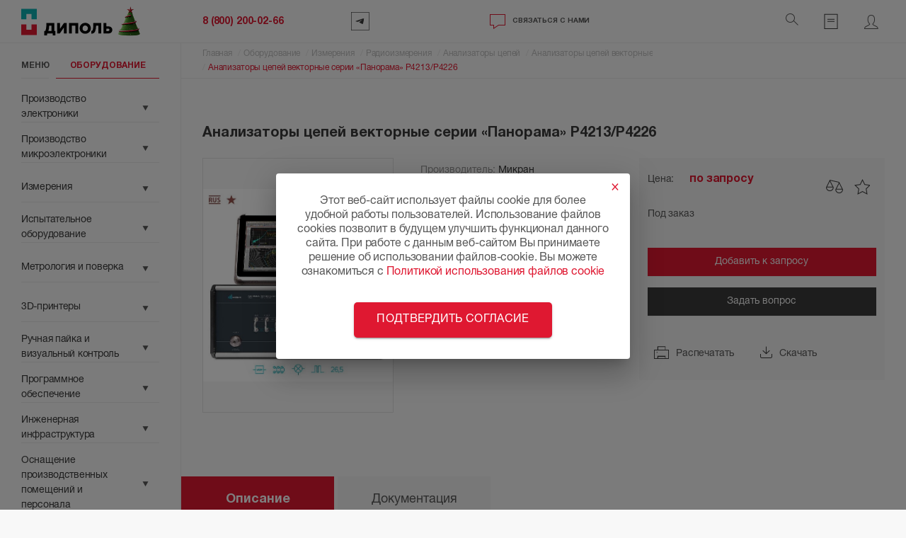

--- FILE ---
content_type: text/html; charset=UTF-8
request_url: https://dipaul.ru/catalog/element/analizatory_tsepey_vektornye_serii_panorama_r4213_r4226/
body_size: 52280
content:

	<!DOCTYPE html>
	<html lang="ru" >
	<head>
	<title>Анализаторы цепей векторные серии «Панорама» Р4213/Р4226: купить в Москве и Санкт-Петербурге</title>
	<link rel="shortcut icon" type="image/x-icon" href="/local/templates/main/images/favicon.ico">
	<meta name="viewport" content="width=device-width, initial-scale=1.0, maximum-scale=1.0, user-scalable=no">

	<meta property="og:image" content="/local/templates/main/images/opengraph.jpg">
	<meta property="og:image:url" content="/local/templates/main/images/opengraph.jpg">
	<meta property="og:title" content="Анализаторы цепей векторные серии «Панорама» Р4213/Р4226: купить в Москве и Санкт-Петербурге">
	<meta property="og:description" content="В компании Диполь вы можете купить Анализаторы цепей векторные серии «Панорама» Р4213/Р4226: Узнать цену, наличие, описание, технические характеристики прибора и сделать заказ можно на сайте или по телефону +7 (812) 702-12-66. с доставкой по Москве, Санкт-Петербургу, Нижнему Новгороду, РФ и СНГ.">

	<meta name="title" content="Анализаторы цепей векторные серии «Панорама» Р4213/Р4226: купить в Москве и Санкт-Петербурге">

	<meta name="yandex-verification" content="da836f93d596676f" />

	<meta name="_csrf" content="e72219673f6daa95767b0816461dd70d" />
	<meta name="_csrf_header" content="X-Bitrix-Csrf-Token" />
	<link rel="preload" href="/local/templates/main/fonts/HelveticaNeueLTW1GRoman/font.woff2" as="font" type="font/woff2" crossorigin>
<link rel="preload" href="/local/templates/main/fonts/HelveticaNeueLTW1GMd/font.woff2" as="font" type="font/woff2" crossorigin>
<link rel="preload" href="/local/templates/main/fonts/Helvetica/HelveticaNeueCyr-Bold.woff2" as="font" type="font/woff2" crossorigin>
			<meta http-equiv="Content-Type" content="text/html; charset=UTF-8" />
<meta name="description" content="В компании Диполь вы можете купить Анализаторы цепей векторные серии «Панорама» Р4213/Р4226: Узнать цену, наличие, описание, технические характеристики прибора и сделать заказ можно на сайте или по телефону +7 (812) 702-12-66. с доставкой по Москве, Санкт-Петербургу, Нижнему Новгороду, РФ и СНГ." />
<script data-skip-moving="true">(function(w, d, n) {var cl = "bx-core";var ht = d.documentElement;var htc = ht ? ht.className : undefined;if (htc === undefined || htc.indexOf(cl) !== -1){return;}var ua = n.userAgent;if (/(iPad;)|(iPhone;)/i.test(ua)){cl += " bx-ios";}else if (/Windows/i.test(ua)){cl += ' bx-win';}else if (/Macintosh/i.test(ua)){cl += " bx-mac";}else if (/Linux/i.test(ua) && !/Android/i.test(ua)){cl += " bx-linux";}else if (/Android/i.test(ua)){cl += " bx-android";}cl += (/(ipad|iphone|android|mobile|touch)/i.test(ua) ? " bx-touch" : " bx-no-touch");cl += w.devicePixelRatio && w.devicePixelRatio >= 2? " bx-retina": " bx-no-retina";if (/AppleWebKit/.test(ua)){cl += " bx-chrome";}else if (/Opera/.test(ua)){cl += " bx-opera";}else if (/Firefox/.test(ua)){cl += " bx-firefox";}ht.className = htc ? htc + " " + cl : cl;})(window, document, navigator);</script>


<link href="/bitrix/js/ui/design-tokens/dist/ui.design-tokens.min.css?174106648223463" type="text/css"  rel="stylesheet" />
<link href="/bitrix/js/ui/fonts/opensans/ui.font.opensans.min.css?16849413962320" type="text/css"  rel="stylesheet" />
<link href="/bitrix/js/main/popup/dist/main.popup.bundle.min.css?174106655726589" type="text/css"  rel="stylesheet" />
<link href="/bitrix/cache/css/s1/main/page_e6df9e8dc1bcd42ef0ebea5163b75076/page_e6df9e8dc1bcd42ef0ebea5163b75076_v1.css?176649080410351" type="text/css"  rel="stylesheet" />
<link href="/bitrix/cache/css/s1/main/template_aafb9391f7ea72d53ef8ef722bda7a43/template_aafb9391f7ea72d53ef8ef722bda7a43_v1.css?1766490761489492" type="text/css"  data-template-style="true" rel="stylesheet" />







	<link href="/local/templates/main/frontend/build/css/vendor.d820c339.css" rel="stylesheet">
<link href="/local/templates/main/frontend/build/css/app.65f14ffc.css" rel="stylesheet">	</head>

	<body class="catalog-detail-page">
		<div id="page" class="page">
			<div class="page__header header js-header">
				<div class="header__top">

											<div id="searchModal" class="header__search">
    <div class="search">
        <form action="/search/" id="searchForm">
            <input type="text" class="search__field input l-col" placeholder="Поиск" name="q" id="searchInput" autocomplete="off">
            <button class="search__submit button-icon button-icon--th-main" type="submit" style="display: none;">
                <span class="button-icon__inner"><i class="icon icon--search"></i></span>
                <span class="button-icon__inner _last"><i class="icon icon--search-fill"></i></span>
            </button>
        </form>
    </div>
    <div class="search-drop">
        <div class="search-drop__inner">

        </div>
    </div>
</div>					
					<div class="header__logo l-col">
						<a href="/" class="header-logo">

															<div class="header-logo__inner">
									<div class="header-logo__img">
	<svg width="24" height="40" viewBox="0 0 24 40" fill="none" xmlns="http://www.w3.org/2000/svg">
		<path d="M23.9032 0H15.9336H7.9696H0V7.9696V15.9448H7.9696V7.9696H15.9336V15.9448H23.9032V7.9696V0Z" fill="#0EB0B2" />
		<path d="M23.9032 31.8783V23.9031H15.9336V31.8783H7.9696V23.9031H0V31.8783V39.8423H7.9696H15.9336H23.9032V31.8783Z" fill="#DF1831" />
	</svg>
</div>
<div class="header-logo__text">
	<svg width="105" height="20" viewBox="0 0 105 20" fill="none" xmlns="http://www.w3.org/2000/svg">
		<path fill-rule="evenodd" clip-rule="evenodd" d="M67.05 7.24c.2.52.28 1.07.26 1.63 0 2.34-1.61 4.3-4.05 4.3a4.13 4.13 0 01-4.06-4.3c0-2.35 1.6-4.3 4.02-4.3a4.14 4.14 0 013.83 2.67zM63.26.61c-4.9 0-8.59 3.68-8.59 8.26v.01c0 4.62 3.64 8.28 8.55 8.28s8.6-3.66 8.6-8.28c0-4.62-3.65-8.27-8.56-8.27zM11.54 4.77v8.2h-4.7c.87-2.59 1.3-5.3 1.24-8.04v-.16h3.46zm-9.32 8.2H.47v6.7H4.8l.3-2.84h8.43v2.88h4.12v-6.74h-1.69V.9H3.85v.41c0 5.98-.57 8.76-1.63 11.66zM24.54.9h-4.37v15.93h4.12l6.16-8.97v8.97h4.37V.9h-4.11l-6.17 8.96V.9zm13.78 0h14.26v15.93h-4.41V4.77h-5.44v12.06h-4.41V.9zm59.6 12.22c1.45 0 2.3-.66 2.3-1.91 0-1.13-.85-1.85-2.28-1.85h-2.32v3.76h2.3zM91.2.9h4.42v5h2.4c3.82 0 6.62 1.83 6.62 5.42 0 3.43-2.5 5.5-6.39 5.5H91.2V.9zM73.9 12.43c-.36.26-.8.4-1.25.42V17c.57 0 1.15-.04 1.71-.1a5.12 5.12 0 004.11-3.55 25.65 25.65 0 001.35-8.43v-.16h3.46v12.04h4.41V.9H75.57v.4c.1 4.07-.04 7.82-.86 10.06-.16.43-.44.8-.8 1.06z" fill="#000" />
	</svg>
</div>
<img class="header__christmas-tree" src="/local/templates/main/images/christmas-tree.png" alt="Елочка">
								</div>
							
													</a>
					</div>
					<div class="header__right">
						<div class="header__cell header__cell--phone l-col">
														<a href="tel:+78002000266" class="phone link link--main">
								<span class="phone__icon button-icon">
									<span class="button-icon__inner">
										<span class="icon icon--phone"></span>
									</span>
								</span>
								<span class="phone__text">
									8 (800) 200-02-66								</span>
							</a>
																						<a href="mailto:info@dipaul.ru" class="phone link link--main header-email">
									<span class="phone__text">
										info@dipaul.ru									</span>
								</a>
													</div>
						<div class="header__cell header__cell--telegram l-col">
							<a href="https://t.me/+79643772711" class="link-panel__link button-icon" rel="nofollow" target="_blank">
								<div class="button-icon button-icon--th-main">
									<span class="button-icon__inner">
										<svg width="22" height="22" viewBox="0 0 40 40" fill="none" xmlns="http://www.w3.org/2000/svg">
											<rect x="0.5" y="0.5" width="39" height="39" fill="#3A3A3A" fill-opacity="0.01" stroke="#3A3A3A" />
											<path d="M26.8013 21.4791C26.5804 22.521 26.3506 23.5649 26.112 24.6106C25.9424 25.3533 25.558 26.2464 24.3224 25.9371C23.6441 25.7668 22.9555 25.3085 22.4507 25.0361C21.2209 24.3733 19.9938 23.7076 18.7692 23.0389C17.9867 22.6113 17.3628 22.2082 18.2489 21.4692C19.9737 20.1052 21.8287 18.8303 23.4772 17.4075C23.6105 17.2922 23.6308 17.1789 23.538 17.0674C23.3969 16.8982 23.0532 17.0419 22.8675 17.1388C20.5284 18.3554 18.2204 19.6136 15.9111 20.8677C15.7993 20.9281 15.6026 21.0069 15.3208 21.1041C14.5966 21.353 13.9306 21.252 13.1746 21.0911C12.5917 20.9671 11.8126 20.7751 10.8375 20.5151C10.5579 20.4406 10.1488 20.3104 10.033 20.0849C9.83297 19.6938 10.5941 19.3803 10.9397 19.26C15.1745 17.7872 19.397 16.2925 23.6713 14.8942C24.2685 14.6987 24.8696 14.511 25.4745 14.3312C26.3573 14.0687 28.1663 13.5005 27.9877 14.9629C27.721 17.1429 27.2595 19.3183 26.8013 21.4791Z" fill="#3A3A3A" />
										</svg>
									</span>
									<span class="button-icon__inner _last">
										<svg width="22" height="22" viewBox="0 0 40 40" fill="none" xmlns="http://www.w3.org/2000/svg">
											<rect x="0.5" y="0.5" width="39" height="39" fill="#0eb0b2" fill-opacity="0.01" stroke="#0eb0b2" />
											<path d="M26.8013 21.4791C26.5804 22.521 26.3506 23.5649 26.112 24.6106C25.9424 25.3533 25.558 26.2464 24.3224 25.9371C23.6441 25.7668 22.9555 25.3085 22.4507 25.0361C21.2209 24.3733 19.9938 23.7076 18.7692 23.0389C17.9867 22.6113 17.3628 22.2082 18.2489 21.4692C19.9737 20.1052 21.8287 18.8303 23.4772 17.4075C23.6105 17.2922 23.6308 17.1789 23.538 17.0674C23.3969 16.8982 23.0532 17.0419 22.8675 17.1388C20.5284 18.3554 18.2204 19.6136 15.9111 20.8677C15.7993 20.9281 15.6026 21.0069 15.3208 21.1041C14.5966 21.353 13.9306 21.252 13.1746 21.0911C12.5917 20.9671 11.8126 20.7751 10.8375 20.5151C10.5579 20.4406 10.1488 20.3104 10.033 20.0849C9.83297 19.6938 10.5941 19.3803 10.9397 19.26C15.1745 17.7872 19.397 16.2925 23.6713 14.8942C24.2685 14.6987 24.8696 14.511 25.4745 14.3312C26.3573 14.0687 28.1663 13.5005 27.9877 14.9629C27.721 17.1429 27.2595 19.3183 26.8013 21.4791Z" fill="#0eb0b2" />
										</svg>
									</span>
								</div>
							</a>
						</div>
						<div class="header__cell header__cell--callback _hover l-col">
							<a href="" class="header__callback button" data-drop-toggle="callbackModal">
								<span class="button__inner">
									<span class="button__icon"><i class="icon icon--message"></i></span>
									<span class="button__text">Связаться с нами</span>
								</span>
								<span class="button__inner _last">
									<span class="button__icon"><i class="icon icon--message-fill"></i></span>
									<span class="button__text">Связаться с нами</span>
								</span>
							</a>
						</div>
												<div class="header__cell header__cell--lang  l-col">
													</div>
						<div class="header__cell header__cell--panel l-col">
							<div class="link-panel">
																	<div class="link-panel__item _mobile">
										<div class="search-sm">
											<a href="" class="button-icon button-icon--th-main" data-drop-toggle="searchModal" data-scroll-free>
												<span class="button-icon__inner"><i class="icon icon--search"></i></span>
												<span class="button-icon__inner _last"><i class="icon icon--search-fill"></i></span>
											</a>
										</div>
									</div>
								
								<div class="js-compare_head_icon compare_head_icon link-panel__item hidden">
	<a href="/catalog/compare/" class="link-panel__link button-icon button-icon--th-main">
		<span class="button-icon__inner">
			<svg width="25" height="21" viewBox="0 0 25 21" fill="none" xmlns="http://www.w3.org/2000/svg">
<path fill-rule="evenodd" clip-rule="evenodd" d="M6.97302 2.15713L19.1495 4.95415L19.0526 5.14592L14.7302 13.7021L14.2262 14.6999H14.2205C14.2205 17.6767 16.6337 20.0899 19.6105 20.0899C22.5865 20.0899 24.9993 17.6779 25.0005 14.7021H25.0006L25.0005 14.7018C25.0005 14.7012 25.0005 14.7005 25.0005 14.6999H24.9995L24.4954 13.7021L20.173 5.14592L19.616 4.0433L19.6177 4.03566L6.38851 0.996826L6.38724 1.00235L5.82826 2.10884L1.50582 10.6651L1.00165 11.6631H0.994629C0.994629 14.6399 3.40781 17.0531 6.38463 17.0531C9.36077 17.0531 11.7735 14.641 11.7746 11.6651H11.7763L11.2711 10.6651L6.97302 2.15713ZM24.0005 14.7021H23.8803H15.3454H15.2205C15.2217 17.1256 17.1867 19.0899 19.6105 19.0899C22.0343 19.0899 23.9993 17.1256 24.0005 14.7021ZM1.99463 11.6651C1.99571 14.0887 3.96077 16.0531 6.38463 16.0531C8.80849 16.0531 10.7735 14.0887 10.7746 11.6651H10.6559H2.121H1.99463ZM6.38844 3.21771L2.62618 10.6651H10.1507L6.38844 3.21771ZM19.6128 6.25479L15.8506 13.7021H23.3751L19.6128 6.25479Z" fill="#3A3A3A"/>
</svg>
		</span>
		<span class="button-icon__inner _last">
			<svg width="25" height="21" viewBox="0 0 25 21" fill="none" xmlns="http://www.w3.org/2000/svg">
<path fill-rule="evenodd" clip-rule="evenodd" d="M6.97302 2.15713L19.1495 4.95415L19.0526 5.14592L14.7302 13.7021L14.2262 14.6999H14.2205C14.2205 17.6767 16.6337 20.0899 19.6105 20.0899C22.5865 20.0899 24.9993 17.6779 25.0005 14.7021H25.0006L25.0005 14.7018C25.0005 14.7012 25.0005 14.7005 25.0005 14.6999H24.9995L24.4954 13.7021L20.173 5.14592L19.616 4.0433L19.6177 4.03566L6.38851 0.996826L6.38724 1.00235L5.82826 2.10884L1.50582 10.6651L1.00165 11.6631H0.994629C0.994629 14.6399 3.40781 17.0531 6.38463 17.0531C9.36077 17.0531 11.7735 14.641 11.7746 11.6651H11.7763L11.2711 10.6651L6.97302 2.15713ZM24.0005 14.7021H23.8803H15.3454H15.2205C15.2217 17.1256 17.1867 19.0899 19.6105 19.0899C22.0343 19.0899 23.9993 17.1256 24.0005 14.7021ZM1.99463 11.6651C1.99571 14.0887 3.96077 16.0531 6.38463 16.0531C8.80849 16.0531 10.7735 14.0887 10.7746 11.6651H10.6559H2.121H1.99463ZM6.38844 3.21771L2.62618 10.6651H10.1507L6.38844 3.21771ZM19.6128 6.25479L15.8506 13.7021H23.3751L19.6128 6.25479Z" fill="#0EB0B2"/>
</svg>
		</span>
		<span class="link-panel__link-counter js-comparison-counter" hidden>0</span>
	</a>
</div>

<div class="js-favorite_head_icon link-panel__item hidden">
	<a href="/catalog/favorite/" class="link-panel__link">
		<span class="button-icon button-icon--th-main">
			<span class="button-icon__inner"><i class="icon icon--favorite"></i></span>
			<span class="button-icon__inner _last"><i class="icon icon--favorite-fill"></i></span>
		</span>
		<span class="link-panel__link-counter js-favorites-counter" hidden>0</span>
	</a>
</div>
<div class="link-panel__item">
	<a href="/personal/cart/" class="link-panel__link">
		<div class="button-icon button-icon--th-main">
			<span class="button-icon__inner">
				<svg width="20" height="22" viewBox="0 0 20 22" fill="none" xmlns="http://www.w3.org/2000/svg">
					<rect x="0.958984" y="1.24805" width="18.0824" height="20.252" stroke="#3A3A3A" />
					<line x1="4.99414" y1="8.26953" x2="15.0081" y2="8.26953" stroke="#3A3A3A" />
					<line x1="4.99414" y1="11.2695" x2="15.0081" y2="11.2695" stroke="#3A3A3A" />
				</svg>
			</span>
			<span class="button-icon__inner _last">
				<svg width="20" height="22" viewBox="0 0 20 22" fill="none" xmlns="http://www.w3.org/2000/svg">
					<rect x="0.958984" y="1.24805" width="18.0824" height="20.252" fill="#0eb0b2" />
					<line x1="4.99414" y1="8.26953" x2="15.0081" y2="8.26953" stroke="#fff" />
					<line x1="4.99414" y1="11.2695" x2="15.0081" y2="11.2695" stroke="#fff" />
				</svg>
			</span>
		</div>
				<span class="link-panel__link-counter js-basket-counter" hidden>
			0		</span>
	</a>
</div>
								<div class="link-panel__item _mobile">
																		<a href="" class="link-panel__link button-icon button-icon--th-main js-auth-link"  data-drop-toggle="authModal" >
										<span class="button-icon__inner"><i class="icon icon--user"></i></span>
										<span class="button-icon__inner _last"><i class="icon icon--user-fill"></i></span>
									</a>
								</div>
							</div>
						</div>
					</div>
				</div>
				<div class="header__bottom">
											<div class="header__toggle-menu l-col">
                <button class="menu-button menu-button--mobile button" data-drop-toggle="modalMenu">
            <span class="menu-button__icon"><span></span></span>
            <span class="menu-button__text h5">Меню</span>
        </button>
    </div>
						<div class="header__crumbs l-col js-breadcrumbs-list">
						<div class="crumbs" itemscope itemtype="http://schema.org/BreadcrumbList"><div class="crumbs__item" itemprop="itemListElement" itemscope itemtype="http://schema.org/ListItem">
				<a href="/" class="crumbs__link link link--underline " itemprop="item">
					<span class="link__text" itemprop="name">Главная</span>
				</a>
				<meta itemprop="position" content="1">
			</div><div class="crumbs__item" itemprop="itemListElement" itemscope itemtype="http://schema.org/ListItem">
				<a href="/catalog/" class="crumbs__link link link--underline " itemprop="item">
					<span class="link__text" itemprop="name">Оборудование</span>
				</a>
				<meta itemprop="position" content="2">
			</div><div class="crumbs__item" itemprop="itemListElement" itemscope itemtype="http://schema.org/ListItem">
				<a href="/catalog/izmeritelnye_resheniya/" class="crumbs__link link link--underline " itemprop="item">
					<span class="link__text" itemprop="name">Измерения</span>
				</a>
				<meta itemprop="position" content="3">
			</div><div class="crumbs__item" itemprop="itemListElement" itemscope itemtype="http://schema.org/ListItem">
				<a href="/catalog/radioizmereniya/" class="crumbs__link link link--underline " itemprop="item">
					<span class="link__text" itemprop="name">Радиоизмерения</span>
				</a>
				<meta itemprop="position" content="4">
			</div><div class="crumbs__item" itemprop="itemListElement" itemscope itemtype="http://schema.org/ListItem">
				<a href="/catalog/analizatory_tsepey/" class="crumbs__link link link--underline " itemprop="item">
					<span class="link__text" itemprop="name">Анализаторы цепей</span>
				</a>
				<meta itemprop="position" content="5">
			</div><div class="crumbs__item" itemprop="itemListElement" itemscope itemtype="http://schema.org/ListItem">
				<a href="/catalog/analizatory_tsepey_vektornye/" class="crumbs__link link link--underline " itemprop="item">
					<span class="link__text" itemprop="name">Анализаторы цепей векторные</span>
				</a>
				<meta itemprop="position" content="6">
			</div><div class="crumbs__item">
				<a href="" class="crumbs__link crumbs__link--current link link--underline menu-link-active" itemprop="item">
					<span class="link__text" itemprop="name">Анализаторы цепей векторные серии «Панорама» Р4213/Р4226</span>
				</a>
				<meta itemprop="position" content="7">
			</div></div>					</div>
					<div id="headerCounterWrap" class="header__counter l-col" style="display: none;"></div>
				</div>
											</div>
			<div class="page__main">
								
<div class="catalog-menu js-catalog-menu page__aside">
    <div class="catalog-menu__inner">
        <div class="page__ctrl l-col">
            <ul class="tab-panel">
                <li class="tab-panel__item ">
                    <a href="#main" class="tab-panel__link tab-panel__link--light link" data-toggle="tab" data-aside-open="page">
                        <span class="button__inner">
                            <span class="button__text">
                                <div class="button__text-text button__text-text-menu">
                                    Меню
                                </div>
                            </span>
                            <span class=" button__icon"><i class="icon icon--caret-down"></i>
                            </span>
                        </span>
                    </a>
                    <button class="mobile-collapse-link--close-btn" data-aside-close aria-label="Close"></button>
                </li>

                <li class="tab-panel__item active">
	<a href="#catalog" class="tab-panel__link tab-panel__link--light link" data-toggle="tab" data-aside-open="page">
		<span class="button__inner">
			<span class="button__text">
				<div class="button__text-text">
					Оборудование
				</div>
			</span>
			<span class="button__icon"><i class="icon icon--caret-down"></i></span>
		</span>
	</a>
	<button class="mobile-collapse-link--close-btn" data-aside-close aria-label="Close"></button>
</li>


				            </ul>
        </div>

        <div class="page__aside _slide aside l-col js-menu-collapses-inner">
            <div class="aside__inner">
                <div id="main" class="aside__frame ">
                    
	<div class="category-list">
					<div class="category-list__item">
				<div class="category-list__head">
					<a href="/catalog/" class="category-list__link link link--inverse small">Оборудование</a>
											<a href="#main_0" class="category-list__toggle button-icon button-icon--th-toggle collapsed " data-toggle="collapse">
							<span class="button-icon__inner"><i class="icon icon--caret-down"></i></span>
							<span class="button-icon__inner _last"><i class="icon icon--caret-up"></i></span>
						</a>
									</div>
									<div id="main_0" class="category-list__sub accordion-body collapse in">
						<div class="category-list__sub-inner accordion-body__inner">
							<div class="subcategory-list">
																	<div class="subcategory-list__item small">
										<a href="/catalog/proizvodstvo_elektroniki/" class="subcategory-list__link link link--inverse">
											<div class="subcategory-list__text">Производство электроники</div>
											<div class="subcategory-list__count"></div>
										</a>
									</div>
																	<div class="subcategory-list__item small">
										<a href="/catalog/oborudovanie_dlya_proizvodstva_mikroelektroniki/" class="subcategory-list__link link link--inverse">
											<div class="subcategory-list__text">Производство микроэлектроники</div>
											<div class="subcategory-list__count"></div>
										</a>
									</div>
																	<div class="subcategory-list__item small">
										<a href="/catalog/izmeritelnye_resheniya/" class="subcategory-list__link link link--inverse">
											<div class="subcategory-list__text">Измерения</div>
											<div class="subcategory-list__count"></div>
										</a>
									</div>
																	<div class="subcategory-list__item small">
										<a href="/catalog/oborudovanie_dlya_ispytaniy/" class="subcategory-list__link link link--inverse">
											<div class="subcategory-list__text">Испытательное оборудование</div>
											<div class="subcategory-list__count"></div>
										</a>
									</div>
																	<div class="subcategory-list__item small">
										<a href="/catalog/metrologicheskoe_oborudovanie/" class="subcategory-list__link link link--inverse">
											<div class="subcategory-list__text">Метрология и поверка</div>
											<div class="subcategory-list__count"></div>
										</a>
									</div>
																	<div class="subcategory-list__item small">
										<a href="/catalog/3d_pechat/" class="subcategory-list__link link link--inverse">
											<div class="subcategory-list__text">3D-принтеры</div>
											<div class="subcategory-list__count"></div>
										</a>
									</div>
																	<div class="subcategory-list__item small">
										<a href="/catalog/payalnoe_oborudovanie_st/" class="subcategory-list__link link link--inverse">
											<div class="subcategory-list__text">Ручная пайка и визуальный контроль</div>
											<div class="subcategory-list__count"></div>
										</a>
									</div>
																	<div class="subcategory-list__item small">
										<a href="/catalog/programmnoe_obespechenie/" class="subcategory-list__link link link--inverse">
											<div class="subcategory-list__text">Программное обеспечение</div>
											<div class="subcategory-list__count"></div>
										</a>
									</div>
																	<div class="subcategory-list__item small">
										<a href="/catalog/inzhenernaya_infrastruktura/" class="subcategory-list__link link link--inverse">
											<div class="subcategory-list__text">Инженерная инфраструктура</div>
											<div class="subcategory-list__count"></div>
										</a>
									</div>
																	<div class="subcategory-list__item small">
										<a href="/catalog/osnashchenie_proizvodstvennykh_pomeshcheniy_i_personala/" class="subcategory-list__link link link--inverse">
											<div class="subcategory-list__text">Оснащение производственных помещений и персонала</div>
											<div class="subcategory-list__count"></div>
										</a>
									</div>
															</div>
						</div>
					</div>
							</div>
					<div class="category-list__item">
				<div class="category-list__head">
					<a href="/about/" class="category-list__link link link--inverse small">О компании</a>
											<a href="#main_1" class="category-list__toggle button-icon button-icon--th-toggle collapsed collapsed" data-toggle="collapse">
							<span class="button-icon__inner"><i class="icon icon--caret-down"></i></span>
							<span class="button-icon__inner _last"><i class="icon icon--caret-up"></i></span>
						</a>
									</div>
									<div id="main_1" class="category-list__sub accordion-body collapse ">
						<div class="category-list__sub-inner accordion-body__inner">
							<div class="subcategory-list">
																	<div class="subcategory-list__item small">
										<a href="/about/projects/" class="subcategory-list__link link link--inverse">
											<div class="subcategory-list__text">Реализованные проекты</div>
											<div class="subcategory-list__count"></div>
										</a>
									</div>
																	<div class="subcategory-list__item small">
										<a href="/about/production/" class="subcategory-list__link link link--inverse">
											<div class="subcategory-list__text">Собственное производство</div>
											<div class="subcategory-list__count"></div>
										</a>
									</div>
																	<div class="subcategory-list__item small">
										<a href="/about/partners/" class="subcategory-list__link link link--inverse">
											<div class="subcategory-list__text">Поставщики и партнеры</div>
											<div class="subcategory-list__count"></div>
										</a>
									</div>
																	<div class="subcategory-list__item small">
										<a href="/about/requisites/" class="subcategory-list__link link link--inverse">
											<div class="subcategory-list__text">Реквизиты</div>
											<div class="subcategory-list__count"></div>
										</a>
									</div>
																	<div class="subcategory-list__item small">
										<a href="/about/" class="subcategory-list__link link link--inverse">
											<div class="subcategory-list__text">Справочная информация</div>
											<div class="subcategory-list__count"></div>
										</a>
									</div>
															</div>
						</div>
					</div>
							</div>
					<div class="category-list__item">
				<div class="category-list__head">
					<a href="/solutions/" class="category-list__link link link--inverse small">Отраслевые решения</a>
											<a href="#main_2" class="category-list__toggle button-icon button-icon--th-toggle collapsed collapsed" data-toggle="collapse">
							<span class="button-icon__inner"><i class="icon icon--caret-down"></i></span>
							<span class="button-icon__inner _last"><i class="icon icon--caret-up"></i></span>
						</a>
									</div>
									<div id="main_2" class="category-list__sub accordion-body collapse ">
						<div class="category-list__sub-inner accordion-body__inner">
							<div class="subcategory-list">
																	<div class="subcategory-list__item small">
										<a href="/solutions/aerokosmicheskaya-otrasl/" class="subcategory-list__link link link--inverse">
											<div class="subcategory-list__text">Космическая промышленность </div>
											<div class="subcategory-list__count"></div>
										</a>
									</div>
																	<div class="subcategory-list__item small">
										<a href="/solutions/manufacturing-electronics/" class="subcategory-list__link link link--inverse">
											<div class="subcategory-list__text">Производство электроники и ЭКБ</div>
											<div class="subcategory-list__count"></div>
										</a>
									</div>
																	<div class="subcategory-list__item small">
										<a href="/solutions/automotive/" class="subcategory-list__link link link--inverse">
											<div class="subcategory-list__text">Автомобилестроение</div>
											<div class="subcategory-list__count"></div>
										</a>
									</div>
																	<div class="subcategory-list__item small">
										<a href="/solutions/communications/" class="subcategory-list__link link link--inverse">
											<div class="subcategory-list__text">Телекоммуникации и связь</div>
											<div class="subcategory-list__count"></div>
										</a>
									</div>
																	<div class="subcategory-list__item small">
										<a href="/solutions/medicine/" class="subcategory-list__link link link--inverse">
											<div class="subcategory-list__text">Медицина и фармацевтика</div>
											<div class="subcategory-list__count"></div>
										</a>
									</div>
																	<div class="subcategory-list__item small">
										<a href="/solutions/transport/" class="subcategory-list__link link link--inverse">
											<div class="subcategory-list__text">Транспортная инфраструктура </div>
											<div class="subcategory-list__count"></div>
										</a>
									</div>
																	<div class="subcategory-list__item small">
										<a href="/solutions/energy/" class="subcategory-list__link link link--inverse">
											<div class="subcategory-list__text">Энергетика</div>
											<div class="subcategory-list__count"></div>
										</a>
									</div>
																	<div class="subcategory-list__item small">
										<a href="/solutions/aviatsionnaya-otrasl/" class="subcategory-list__link link link--inverse">
											<div class="subcategory-list__text">Авиастроение</div>
											<div class="subcategory-list__count"></div>
										</a>
									</div>
																	<div class="subcategory-list__item small">
										<a href="/solutions/nauka-i-obrazovanie/" class="subcategory-list__link link link--inverse">
											<div class="subcategory-list__text">Наука и образование</div>
											<div class="subcategory-list__count"></div>
										</a>
									</div>
																	<div class="subcategory-list__item small">
										<a href="/solutions/radioelektronnaya-promyshlennost/" class="subcategory-list__link link link--inverse">
											<div class="subcategory-list__text">Радиоэлектронная промышленность</div>
											<div class="subcategory-list__count"></div>
										</a>
									</div>
																	<div class="subcategory-list__item small">
										<a href="/solutions/oboronno-promyshlennyy-kompleks-/" class="subcategory-list__link link link--inverse">
											<div class="subcategory-list__text">Оборонно-промышленный комплекс </div>
											<div class="subcategory-list__count"></div>
										</a>
									</div>
															</div>
						</div>
					</div>
							</div>
					<div class="category-list__item">
				<div class="category-list__head">
					<a href="/services/" class="category-list__link link link--inverse small">Услуги и сервис</a>
											<a href="#main_3" class="category-list__toggle button-icon button-icon--th-toggle collapsed collapsed" data-toggle="collapse">
							<span class="button-icon__inner"><i class="icon icon--caret-down"></i></span>
							<span class="button-icon__inner _last"><i class="icon icon--caret-up"></i></span>
						</a>
									</div>
									<div id="main_3" class="category-list__sub accordion-body collapse ">
						<div class="category-list__sub-inner accordion-body__inner">
							<div class="subcategory-list">
																	<div class="subcategory-list__item small">
										<a href="/services/tekhnologicheskiy-audit-i-ekspertiza/" class="subcategory-list__link link link--inverse">
											<div class="subcategory-list__text">Технологический аудит и экспертиза</div>
											<div class="subcategory-list__count"></div>
										</a>
									</div>
																	<div class="subcategory-list__item small">
										<a href="/services/promyshlennyy-inzhiniring/" class="subcategory-list__link link link--inverse">
											<div class="subcategory-list__text">Проектирование и строительство</div>
											<div class="subcategory-list__count"></div>
										</a>
									</div>
																	<div class="subcategory-list__item small">
										<a href="/services/upravlenie-proizvodstvom/" class="subcategory-list__link link link--inverse">
											<div class="subcategory-list__text">Управление производством</div>
											<div class="subcategory-list__count"></div>
										</a>
									</div>
																	<div class="subcategory-list__item small">
										<a href="/services/additivnoe-proizvodstvo/" class="subcategory-list__link link link--inverse">
											<div class="subcategory-list__text">Аддитивное производство</div>
											<div class="subcategory-list__count"></div>
										</a>
									</div>
																	<div class="subcategory-list__item small">
										<a href="/services/metrologicheskie-uslugi/" class="subcategory-list__link link link--inverse">
											<div class="subcategory-list__text">Метрологические услуги</div>
											<div class="subcategory-list__count"></div>
										</a>
									</div>
																	<div class="subcategory-list__item small">
										<a href="/services/esd-audit/" class="subcategory-list__link link link--inverse">
											<div class="subcategory-list__text">ESD аудит</div>
											<div class="subcategory-list__count"></div>
										</a>
									</div>
															</div>
						</div>
					</div>
							</div>
					<div class="category-list__item">
				<div class="category-list__head">
					<a href="/news/" class="category-list__link link link--inverse small">Пресс-центр</a>
											<a href="#main_4" class="category-list__toggle button-icon button-icon--th-toggle collapsed collapsed" data-toggle="collapse">
							<span class="button-icon__inner"><i class="icon icon--caret-down"></i></span>
							<span class="button-icon__inner _last"><i class="icon icon--caret-up"></i></span>
						</a>
									</div>
									<div id="main_4" class="category-list__sub accordion-body collapse ">
						<div class="category-list__sub-inner accordion-body__inner">
							<div class="subcategory-list">
																	<div class="subcategory-list__item small">
										<a href="/news/" class="subcategory-list__link link link--inverse">
											<div class="subcategory-list__text">Новости</div>
											<div class="subcategory-list__count"></div>
										</a>
									</div>
																	<div class="subcategory-list__item small">
										<a href="/news/digest/" class="subcategory-list__link link link--inverse">
											<div class="subcategory-list__text">Дайджест</div>
											<div class="subcategory-list__count"></div>
										</a>
									</div>
															</div>
						</div>
					</div>
							</div>
					<div class="category-list__item">
				<div class="category-list__head">
					<a href="/events/" class="category-list__link link link--inverse small">Мероприятия</a>
									</div>
							</div>
					<div class="category-list__item">
				<div class="category-list__head">
					<a href="/training/" class="category-list__link link link--inverse small">Тренинги</a>
									</div>
							</div>
					<div class="category-list__item">
				<div class="category-list__head">
					<a href="/about/work/" class="category-list__link link link--inverse small">Работа в Диполь</a>
									</div>
							</div>
					<div class="category-list__item">
				<div class="category-list__head">
					<a href="/contacts/" class="category-list__link link link--inverse small">Контакты</a>
									</div>
							</div>
					<div class="category-list__item">
				<div class="category-list__head">
					<a href="/actions/" class="category-list__link link link--inverse small">Акции</a>
									</div>
							</div>
			</div>
                </div>

                


<div id="catalog" class="aside__frame active">
	<div class="category-list">
		
<div class="category-list">
			<div class="category-list__item">
			<div class="category-list__head">
				<a href="/catalog/proizvodstvo_elektroniki/"
				   class="category-list__link link link--inverse small ">Производство электроники</a>
									<a href="#categoryItemSub_1521"
					   class="category-list__toggle button-icon button-icon--th-toggle collapsed"
					   data-toggle="collapse">
						<span class="button-icon__inner"><i class="icon icon--caret-down"></i></span>
						<span class="button-icon__inner _last"><i class="icon icon--caret-up"></i></span>
					</a>
							</div>
							<div id="categoryItemSub_1521"
				     class="category-list__sub accordion-body collapse ">
					<div class="category-list__sub-inner accordion-body__inner">
						<div class="subcategory-list">
									<div class="category-list__item">
			<div class="category-list__head">
				<a href="/catalog/poverkhnostnyy_montazh/"
				   class="category-list__link link link--inverse small ">Поверхностный монтаж</a>
									<a href="#categoryItemSub_1521_1522"
					   class="category-list__toggle button-icon button-icon--th-toggle collapsed"
					   data-toggle="collapse">
						<span class="button-icon__inner"><i class="icon icon--caret-down"></i></span>
						<span class="button-icon__inner _last"><i class="icon icon--caret-up"></i></span>
					</a>
							</div>
							<div id="categoryItemSub_1521_1522"
				     class="category-list__sub accordion-body collapse ">
					<div class="category-list__sub-inner accordion-body__inner">
						<div class="subcategory-list">
									<div class="category-list__item">
			<div class="category-list__head">
				<a href="/catalog/trafaretnye_printery/"
				   class="category-list__link link link--inverse small ">Трафаретные принтеры</a>
							</div>
					</div>
			<div class="category-list__item">
			<div class="category-list__head">
				<a href="/catalog/kaplestruynye_printery/"
				   class="category-list__link link link--inverse small ">Каплеструйные принтеры</a>
							</div>
					</div>
			<div class="category-list__item">
			<div class="category-list__head">
				<a href="/catalog/ustanovshchik_smd_komponentov/"
				   class="category-list__link link link--inverse small ">Установщики SMD-компонентов</a>
							</div>
					</div>
			<div class="category-list__item">
			<div class="category-list__head">
				<a href="/catalog/konvektsionnye_pechi/"
				   class="category-list__link link link--inverse small ">Конвекционные печи</a>
							</div>
					</div>
			<div class="category-list__item">
			<div class="category-list__head">
				<a href="/catalog/profaznaya_payka/"
				   class="category-list__link link link--inverse small ">Парофазная пайка</a>
							</div>
					</div>
							</div>
					</div>
				</div>
					</div>
			<div class="category-list__item">
			<div class="category-list__head">
				<a href="/catalog/vyvodnoy-montazh/"
				   class="category-list__link link link--inverse small ">Выводной монтаж</a>
									<a href="#categoryItemSub_1521_1529"
					   class="category-list__toggle button-icon button-icon--th-toggle collapsed"
					   data-toggle="collapse">
						<span class="button-icon__inner"><i class="icon icon--caret-down"></i></span>
						<span class="button-icon__inner _last"><i class="icon icon--caret-up"></i></span>
					</a>
							</div>
							<div id="categoryItemSub_1521_1529"
				     class="category-list__sub accordion-body collapse ">
					<div class="category-list__sub-inner accordion-body__inner">
						<div class="subcategory-list">
									<div class="category-list__item">
			<div class="category-list__head">
				<a href="/catalog/ustanovshchik_vyvodnykh_komponentov/"
				   class="category-list__link link link--inverse small ">Установщики выводных компонентов</a>
							</div>
					</div>
			<div class="category-list__item">
			<div class="category-list__head">
				<a href="/catalog/selektivnaya_payka/"
				   class="category-list__link link link--inverse small ">Селективная пайка</a>
							</div>
					</div>
			<div class="category-list__item">
			<div class="category-list__head">
				<a href="/catalog/inspektsiya_vyvodnogo_montazha/"
				   class="category-list__link link link--inverse small ">Инспекция выводного монтажа</a>
							</div>
					</div>
							</div>
					</div>
				</div>
					</div>
			<div class="category-list__item">
			<div class="category-list__head">
				<a href="/catalog/inspektsiya_i_kontrol/"
				   class="category-list__link link link--inverse small ">Инспекция и контроль</a>
									<a href="#categoryItemSub_1521_1589"
					   class="category-list__toggle button-icon button-icon--th-toggle collapsed"
					   data-toggle="collapse">
						<span class="button-icon__inner"><i class="icon icon--caret-down"></i></span>
						<span class="button-icon__inner _last"><i class="icon icon--caret-up"></i></span>
					</a>
							</div>
							<div id="categoryItemSub_1521_1589"
				     class="category-list__sub accordion-body collapse ">
					<div class="category-list__sub-inner accordion-body__inner">
						<div class="subcategory-list">
									<div class="category-list__item">
			<div class="category-list__head">
				<a href="/catalog/avtomaticheskaya_opticheskaya_inspektsiya_payki_aoi/"
				   class="category-list__link link link--inverse small ">Автоматическая оптическая инспекция (AOI)</a>
							</div>
					</div>
			<div class="category-list__item">
			<div class="category-list__head">
				<a href="/catalog/kontrol_naneseniya_pasty_spi/"
				   class="category-list__link link link--inverse small ">Контроль нанесения пасты (SPI)</a>
							</div>
					</div>
			<div class="category-list__item">
			<div class="category-list__head">
				<a href="/catalog/rentgenovskiy_kontrol/"
				   class="category-list__link link link--inverse small ">Рентгеновский контроль</a>
							</div>
					</div>
			<div class="category-list__item">
			<div class="category-list__head">
				<a href="/catalog/vizualnyy_kontrol/"
				   class="category-list__link link link--inverse small ">Визуальный контроль</a>
							</div>
					</div>
							</div>
					</div>
				</div>
					</div>
			<div class="category-list__item">
			<div class="category-list__head">
				<a href="/catalog/otmyvka/"
				   class="category-list__link link link--inverse small ">Отмывка</a>
							</div>
					</div>
			<div class="category-list__item">
			<div class="category-list__head">
				<a href="/catalog/vlagozashchita_i_germetizatsiya/"
				   class="category-list__link link link--inverse small ">Влагозащита и герметизация</a>
							</div>
					</div>
			<div class="category-list__item">
			<div class="category-list__head">
				<a href="/catalog/remontnye_stantsii_i_rebolling/"
				   class="category-list__link link link--inverse small ">Ремонтные станции и реболлинг</a>
							</div>
					</div>
			<div class="category-list__item">
			<div class="category-list__head">
				<a href="/catalog/vspomogatelnoe_oborudovanie/"
				   class="category-list__link link link--inverse small ">Вспомогательное оборудование</a>
									<a href="#categoryItemSub_1521_1676"
					   class="category-list__toggle button-icon button-icon--th-toggle collapsed"
					   data-toggle="collapse">
						<span class="button-icon__inner"><i class="icon icon--caret-down"></i></span>
						<span class="button-icon__inner _last"><i class="icon icon--caret-up"></i></span>
					</a>
							</div>
							<div id="categoryItemSub_1521_1676"
				     class="category-list__sub accordion-body collapse ">
					<div class="category-list__sub-inner accordion-body__inner">
						<div class="subcategory-list">
									<div class="category-list__item">
			<div class="category-list__head">
				<a href="/catalog/konveyernye-sistemy/"
				   class="category-list__link link link--inverse small ">Конвейерные системы</a>
							</div>
					</div>
			<div class="category-list__item">
			<div class="category-list__head">
				<a href="/catalog/markirovka-pechatnykh-plat/"
				   class="category-list__link link link--inverse small ">Маркировка печатных плат</a>
							</div>
					</div>
			<div class="category-list__item">
			<div class="category-list__head">
				<a href="/catalog/termoprofaylery/"
				   class="category-list__link link link--inverse small ">Термопрофайлеры</a>
							</div>
					</div>
							</div>
					</div>
				</div>
					</div>
			<div class="category-list__item">
			<div class="category-list__head">
				<a href="/catalog/tekhnologicheskie_materialy/"
				   class="category-list__link link link--inverse small ">Технологические материалы</a>
									<a href="#categoryItemSub_1521_1678"
					   class="category-list__toggle button-icon button-icon--th-toggle collapsed"
					   data-toggle="collapse">
						<span class="button-icon__inner"><i class="icon icon--caret-down"></i></span>
						<span class="button-icon__inner _last"><i class="icon icon--caret-up"></i></span>
					</a>
							</div>
							<div id="categoryItemSub_1521_1678"
				     class="category-list__sub accordion-body collapse ">
					<div class="category-list__sub-inner accordion-body__inner">
						<div class="subcategory-list">
									<div class="category-list__item">
			<div class="category-list__head">
				<a href="/catalog/payalnye_pasty/"
				   class="category-list__link link link--inverse small ">Паяльные пасты</a>
							</div>
					</div>
			<div class="category-list__item">
			<div class="category-list__head">
				<a href="/catalog/pripoi/"
				   class="category-list__link link link--inverse small ">Припои</a>
							</div>
					</div>
			<div class="category-list__item">
			<div class="category-list__head">
				<a href="/catalog/flyusy_i_razboviteli/"
				   class="category-list__link link link--inverse small ">Флюсы и разбавители</a>
							</div>
					</div>
			<div class="category-list__item">
			<div class="category-list__head">
				<a href="/catalog/otmyvochnye_zhidkosti_i_razbaviteli/"
				   class="category-list__link link link--inverse small ">Отмывочные жидкости и очистители</a>
							</div>
					</div>
			<div class="category-list__item">
			<div class="category-list__head">
				<a href="/catalog/zashchitnye_pokrytiya/"
				   class="category-list__link link link--inverse small ">Защитные покрытия</a>
							</div>
					</div>
			<div class="category-list__item">
			<div class="category-list__head">
				<a href="/catalog/vspomogatelnye_materialy/"
				   class="category-list__link link link--inverse small ">Вспомогательные продукты</a>
							</div>
					</div>
							</div>
					</div>
				</div>
					</div>
							</div>
					</div>
				</div>
					</div>
			<div class="category-list__item">
			<div class="category-list__head">
				<a href="/catalog/oborudovanie_dlya_proizvodstva_mikroelektroniki/"
				   class="category-list__link link link--inverse small ">Производство микроэлектроники</a>
									<a href="#categoryItemSub_1132"
					   class="category-list__toggle button-icon button-icon--th-toggle collapsed"
					   data-toggle="collapse">
						<span class="button-icon__inner"><i class="icon icon--caret-down"></i></span>
						<span class="button-icon__inner _last"><i class="icon icon--caret-up"></i></span>
					</a>
							</div>
							<div id="categoryItemSub_1132"
				     class="category-list__sub accordion-body collapse ">
					<div class="category-list__sub-inner accordion-body__inner">
						<div class="subcategory-list">
									<div class="category-list__item">
			<div class="category-list__head">
				<a href="/catalog/plazmennye_protsessy/"
				   class="category-list__link link link--inverse small ">Плазменные процессы</a>
									<a href="#categoryItemSub_1132_1146"
					   class="category-list__toggle button-icon button-icon--th-toggle collapsed"
					   data-toggle="collapse">
						<span class="button-icon__inner"><i class="icon icon--caret-down"></i></span>
						<span class="button-icon__inner _last"><i class="icon icon--caret-up"></i></span>
					</a>
							</div>
							<div id="categoryItemSub_1132_1146"
				     class="category-list__sub accordion-body collapse ">
					<div class="category-list__sub-inner accordion-body__inner">
						<div class="subcategory-list">
									<div class="category-list__item">
			<div class="category-list__head">
				<a href="/catalog/plazmennaya_obrabotka/"
				   class="category-list__link link link--inverse small ">Плазменная обработка</a>
							</div>
					</div>
			<div class="category-list__item">
			<div class="category-list__head">
				<a href="/catalog/plazmokhimicheskoe_travlenie/"
				   class="category-list__link link link--inverse small ">Плазмохимическое травление</a>
							</div>
					</div>
			<div class="category-list__item">
			<div class="category-list__head">
				<a href="/catalog/plazmokhimicheskoe_osazhdenie/"
				   class="category-list__link link link--inverse small ">Плазмохимическое осаждение</a>
							</div>
					</div>
							</div>
					</div>
				</div>
					</div>
			<div class="category-list__item">
			<div class="category-list__head">
				<a href="/catalog/atomno_sloevoe_osazhdenie/"
				   class="category-list__link link link--inverse small ">Атомно-слоевое осаждение</a>
							</div>
					</div>
			<div class="category-list__item">
			<div class="category-list__head">
				<a href="/catalog/termicheskie_protsessy/"
				   class="category-list__link link link--inverse small ">Термические процессы</a>
									<a href="#categoryItemSub_1132_1150"
					   class="category-list__toggle button-icon button-icon--th-toggle collapsed"
					   data-toggle="collapse">
						<span class="button-icon__inner"><i class="icon icon--caret-down"></i></span>
						<span class="button-icon__inner _last"><i class="icon icon--caret-up"></i></span>
					</a>
							</div>
							<div id="categoryItemSub_1132_1150"
				     class="category-list__sub accordion-body collapse ">
					<div class="category-list__sub-inner accordion-body__inner">
						<div class="subcategory-list">
									<div class="category-list__item">
			<div class="category-list__head">
				<a href="/catalog/bystryy_termicheskiy_otzhig/"
				   class="category-list__link link link--inverse small ">Быстрый термический отжиг</a>
							</div>
					</div>
			<div class="category-list__item">
			<div class="category-list__head">
				<a href="/catalog/oplavlenie_pripoya_i_korpusirovanie/"
				   class="category-list__link link link--inverse small ">Оплавление припоя и корпусирование</a>
							</div>
					</div>
			<div class="category-list__item">
			<div class="category-list__head">
				<a href="/catalog/termicheskie_protsessy_v_diffuzionnykh_pechakh/"
				   class="category-list__link link link--inverse small ">Термические процессы в диффузионных печах</a>
							</div>
					</div>
							</div>
					</div>
				</div>
					</div>
			<div class="category-list__item">
			<div class="category-list__head">
				<a href="/catalog/fotolitografiya/"
				   class="category-list__link link link--inverse small ">Фотолитография</a>
									<a href="#categoryItemSub_1132_1155"
					   class="category-list__toggle button-icon button-icon--th-toggle collapsed"
					   data-toggle="collapse">
						<span class="button-icon__inner"><i class="icon icon--caret-down"></i></span>
						<span class="button-icon__inner _last"><i class="icon icon--caret-up"></i></span>
					</a>
							</div>
							<div id="categoryItemSub_1132_1155"
				     class="category-list__sub accordion-body collapse ">
					<div class="category-list__sub-inner accordion-body__inner">
						<div class="subcategory-list">
									<div class="category-list__item">
			<div class="category-list__head">
				<a href="/catalog/otmyvka_i_operatsii_s_fotorezistom/"
				   class="category-list__link link link--inverse small ">Отмывка и операции с фоторезистом</a>
							</div>
					</div>
			<div class="category-list__item">
			<div class="category-list__head">
				<a href="/catalog/sovmeshchenie_i_eksponirovanie/"
				   class="category-list__link link link--inverse small ">Совмещение и экспонирование</a>
							</div>
					</div>
			<div class="category-list__item">
			<div class="category-list__head">
				<a href="/catalog/bezmaskovaya_litografiya/"
				   class="category-list__link link link--inverse small ">Безмасковая литография</a>
							</div>
					</div>
							</div>
					</div>
				</div>
					</div>
			<div class="category-list__item">
			<div class="category-list__head">
				<a href="/catalog/elektronno_luchevaya_litografiya/"
				   class="category-list__link link link--inverse small ">Электронно-лучевая литография</a>
							</div>
					</div>
			<div class="category-list__item">
			<div class="category-list__head">
				<a href="/catalog/ionnaya_implantatsiya/"
				   class="category-list__link link link--inverse small ">Ионная имплантация</a>
							</div>
					</div>
			<div class="category-list__item">
			<div class="category-list__head">
				<a href="/catalog/vakuumnoe_napylenie/"
				   class="category-list__link link link--inverse small ">Вакуумное напыление</a>
							</div>
					</div>
			<div class="category-list__item">
			<div class="category-list__head">
				<a href="/catalog/shlifovka_i_polirovka/"
				   class="category-list__link link link--inverse small ">Шлифовка и полировка</a>
							</div>
					</div>
			<div class="category-list__item">
			<div class="category-list__head">
				<a href="/catalog/diskovaya_rezka_i_skraybirovanie/"
				   class="category-list__link link link--inverse small ">Дисковая резка и скрайбирование</a>
									<a href="#categoryItemSub_1132_1137"
					   class="category-list__toggle button-icon button-icon--th-toggle collapsed"
					   data-toggle="collapse">
						<span class="button-icon__inner"><i class="icon icon--caret-down"></i></span>
						<span class="button-icon__inner _last"><i class="icon icon--caret-up"></i></span>
					</a>
							</div>
							<div id="categoryItemSub_1132_1137"
				     class="category-list__sub accordion-body collapse ">
					<div class="category-list__sub-inner accordion-body__inner">
						<div class="subcategory-list">
									<div class="category-list__item">
			<div class="category-list__head">
				<a href="/catalog/diskovaya_rezka_i_vspomogatelnoe_oborudovanie/"
				   class="category-list__link link link--inverse small ">Дисковая резка и вспомогательное оборудование</a>
							</div>
					</div>
			<div class="category-list__item">
			<div class="category-list__head">
				<a href="/catalog/skraybirovanie/"
				   class="category-list__link link link--inverse small ">Скрайбирование</a>
							</div>
					</div>
							</div>
					</div>
				</div>
					</div>
			<div class="category-list__item">
			<div class="category-list__head">
				<a href="/catalog/mikrosvarka_montazh_i_testirovanie_komponentov/"
				   class="category-list__link link link--inverse small ">Микросварка, монтаж и тестирование компонентов</a>
									<a href="#categoryItemSub_1132_1141"
					   class="category-list__toggle button-icon button-icon--th-toggle collapsed"
					   data-toggle="collapse">
						<span class="button-icon__inner"><i class="icon icon--caret-down"></i></span>
						<span class="button-icon__inner _last"><i class="icon icon--caret-up"></i></span>
					</a>
							</div>
							<div id="categoryItemSub_1132_1141"
				     class="category-list__sub accordion-body collapse ">
					<div class="category-list__sub-inner accordion-body__inner">
						<div class="subcategory-list">
									<div class="category-list__item">
			<div class="category-list__head">
				<a href="/catalog/montazh_komponentov/"
				   class="category-list__link link link--inverse small ">Монтаж компонентов</a>
							</div>
					</div>
			<div class="category-list__item">
			<div class="category-list__head">
				<a href="/catalog/svarka_vyvodov/"
				   class="category-list__link link link--inverse small ">Сварка выводов</a>
							</div>
					</div>
			<div class="category-list__item">
			<div class="category-list__head">
				<a href="/catalog/testirovanie_soedineniy/"
				   class="category-list__link link link--inverse small ">Тестирование соединений</a>
							</div>
					</div>
							</div>
					</div>
				</div>
					</div>
			<div class="category-list__item">
			<div class="category-list__head">
				<a href="/catalog/flip_chip_montazh_komponentov/"
				   class="category-list__link link link--inverse small ">Flip-Chip монтаж компонентов</a>
							</div>
					</div>
			<div class="category-list__item">
			<div class="category-list__head">
				<a href="/catalog/analiticheskoe_oborudovanie/"
				   class="category-list__link link link--inverse small ">Аналитическое оборудование</a>
							</div>
					</div>
			<div class="category-list__item">
			<div class="category-list__head">
				<a href="/catalog/tekhnologicheskie_materialy_micra/"
				   class="category-list__link link link--inverse small ">Технологические материалы</a>
							</div>
					</div>
							</div>
					</div>
				</div>
					</div>
			<div class="category-list__item">
			<div class="category-list__head">
				<a href="/catalog/izmeritelnye_resheniya/"
				   class="category-list__link link link--inverse small ">Измерения</a>
									<a href="#categoryItemSub_961"
					   class="category-list__toggle button-icon button-icon--th-toggle collapsed"
					   data-toggle="collapse">
						<span class="button-icon__inner"><i class="icon icon--caret-down"></i></span>
						<span class="button-icon__inner _last"><i class="icon icon--caret-up"></i></span>
					</a>
							</div>
							<div id="categoryItemSub_961"
				     class="category-list__sub accordion-body collapse ">
					<div class="category-list__sub-inner accordion-body__inner">
						<div class="subcategory-list">
									<div class="category-list__item">
			<div class="category-list__head">
				<a href="/catalog/radioizmereniya/"
				   class="category-list__link link link--inverse small ">Радиоизмерения</a>
									<a href="#categoryItemSub_961_1596"
					   class="category-list__toggle button-icon button-icon--th-toggle collapsed"
					   data-toggle="collapse">
						<span class="button-icon__inner"><i class="icon icon--caret-down"></i></span>
						<span class="button-icon__inner _last"><i class="icon icon--caret-up"></i></span>
					</a>
							</div>
							<div id="categoryItemSub_961_1596"
				     class="category-list__sub accordion-body collapse ">
					<div class="category-list__sub-inner accordion-body__inner">
						<div class="subcategory-list">
									<div class="category-list__item">
			<div class="category-list__head">
				<a href="/catalog/generatory_signalov/"
				   class="category-list__link link link--inverse small ">Генераторы сигналов</a>
							</div>
					</div>
			<div class="category-list__item">
			<div class="category-list__head">
				<a href="/catalog/analizatory_signalov/"
				   class="category-list__link link link--inverse small ">Анализаторы сигналов</a>
							</div>
					</div>
			<div class="category-list__item">
			<div class="category-list__head">
				<a href="/catalog/analizatory_tsepey/"
				   class="category-list__link link link--inverse small ">Анализаторы цепей</a>
							</div>
					</div>
			<div class="category-list__item">
			<div class="category-list__head">
				<a href="/catalog/ostsillografy/"
				   class="category-list__link link link--inverse small ">Осциллографы</a>
							</div>
					</div>
			<div class="category-list__item">
			<div class="category-list__head">
				<a href="/catalog/izmeriteli_moshchnosti/"
				   class="category-list__link link link--inverse small ">Измерители мощности</a>
							</div>
					</div>
			<div class="category-list__item">
			<div class="category-list__head">
				<a href="/catalog/analizatory_koeffitsienta_shuma_i_istochniki_shuma/"
				   class="category-list__link link link--inverse small ">Измерители коэффициента шума</a>
							</div>
					</div>
			<div class="category-list__item">
			<div class="category-list__head">
				<a href="/catalog/analizatory_shumov/"
				   class="category-list__link link link--inverse small ">Анализаторы фазовых шумов</a>
							</div>
					</div>
			<div class="category-list__item">
			<div class="category-list__head">
				<a href="/catalog/chastotomery/"
				   class="category-list__link link link--inverse small ">Частотомеры</a>
							</div>
					</div>
			<div class="category-list__item">
			<div class="category-list__head">
				<a href="/catalog/imitatory_gps_i_glonass_signalov/"
				   class="category-list__link link link--inverse small ">Имитаторы GPS и ГЛОНАСС-сигналов</a>
							</div>
					</div>
			<div class="category-list__item">
			<div class="category-list__head">
				<a href="/catalog/usiliteli_moshchnosti_svch/"
				   class="category-list__link link link--inverse small ">Усилители мощности (СВЧ)</a>
							</div>
					</div>
			<div class="category-list__item">
			<div class="category-list__head">
				<a href="/catalog/prinadlezhnosti_dlya_vch_i_svch_izmereniy/"
				   class="category-list__link link link--inverse small ">СВЧ-принадлежности</a>
							</div>
					</div>
							</div>
					</div>
				</div>
					</div>
			<div class="category-list__item">
			<div class="category-list__head">
				<a href="/catalog/elektroizmereniya/"
				   class="category-list__link link link--inverse small ">Электроизмерения</a>
									<a href="#categoryItemSub_961_1608"
					   class="category-list__toggle button-icon button-icon--th-toggle collapsed"
					   data-toggle="collapse">
						<span class="button-icon__inner"><i class="icon icon--caret-down"></i></span>
						<span class="button-icon__inner _last"><i class="icon icon--caret-up"></i></span>
					</a>
							</div>
							<div id="categoryItemSub_961_1608"
				     class="category-list__sub accordion-body collapse ">
					<div class="category-list__sub-inner accordion-body__inner">
						<div class="subcategory-list">
									<div class="category-list__item">
			<div class="category-list__head">
				<a href="/catalog/tsifrovye_multimetry/"
				   class="category-list__link link link--inverse small ">Цифровые мультиметры</a>
							</div>
					</div>
			<div class="category-list__item">
			<div class="category-list__head">
				<a href="/catalog/tokoizmeritelnye_kleshchi/"
				   class="category-list__link link link--inverse small ">Токоизмерительные клещи</a>
							</div>
					</div>
			<div class="category-list__item">
			<div class="category-list__head">
				<a href="/catalog/izmeriteli_soprotivleniya/"
				   class="category-list__link link link--inverse small ">Измерители сопротивления</a>
							</div>
					</div>
			<div class="category-list__item">
			<div class="category-list__head">
				<a href="/catalog/analizatory_kachestva_elektroenergii/"
				   class="category-list__link link link--inverse small ">Анализаторы качества электроэнергии</a>
							</div>
					</div>
			<div class="category-list__item">
			<div class="category-list__head">
				<a href="/catalog/prochie_elektroizmeritelnye_pribory/"
				   class="category-list__link link link--inverse small ">Прочие электроизмерительные приборы</a>
							</div>
					</div>
			<div class="category-list__item">
			<div class="category-list__head">
				<a href="/catalog/prinadlezhnosti_dlya_elektroizmereniy/"
				   class="category-list__link link link--inverse small ">Принадлежности для электроизмерений</a>
							</div>
					</div>
							</div>
					</div>
				</div>
					</div>
			<div class="category-list__item">
			<div class="category-list__head">
				<a href="/catalog/sistemy_elektropitaniya/"
				   class="category-list__link link link--inverse small ">Системы электропитания</a>
									<a href="#categoryItemSub_961_1609"
					   class="category-list__toggle button-icon button-icon--th-toggle collapsed"
					   data-toggle="collapse">
						<span class="button-icon__inner"><i class="icon icon--caret-down"></i></span>
						<span class="button-icon__inner _last"><i class="icon icon--caret-up"></i></span>
					</a>
							</div>
							<div id="categoryItemSub_961_1609"
				     class="category-list__sub accordion-body collapse ">
					<div class="category-list__sub-inner accordion-body__inner">
						<div class="subcategory-list">
									<div class="category-list__item">
			<div class="category-list__head">
				<a href="/catalog/istochniki_pitaniya_postoyannogo_toka/"
				   class="category-list__link link link--inverse small ">Источники питания постоянного тока</a>
							</div>
					</div>
			<div class="category-list__item">
			<div class="category-list__head">
				<a href="/catalog/istochniki_pitaniya_peremennogo_toka/"
				   class="category-list__link link link--inverse small ">Источники питания переменного тока</a>
							</div>
					</div>
			<div class="category-list__item">
			<div class="category-list__head">
				<a href="/catalog/elektronnye_nagruzki_postoyannogo_toka/"
				   class="category-list__link link link--inverse small ">Электронные нагрузки постоянного тока</a>
							</div>
					</div>
			<div class="category-list__item">
			<div class="category-list__head">
				<a href="/catalog/analizatory_pitaniya_postoyannogo_i_peremennogo_toka/"
				   class="category-list__link link link--inverse small ">Анализаторы питания постоянного и переменного тока</a>
							</div>
					</div>
							</div>
					</div>
				</div>
					</div>
			<div class="category-list__item">
			<div class="category-list__head">
				<a href="/catalog/tsifrovaya_obrabotka_signalov_sbor_dannykh/"
				   class="category-list__link link link--inverse small ">Цифровая обработка сигналов, сбор данных</a>
									<a href="#categoryItemSub_961_1610"
					   class="category-list__toggle button-icon button-icon--th-toggle collapsed"
					   data-toggle="collapse">
						<span class="button-icon__inner"><i class="icon icon--caret-down"></i></span>
						<span class="button-icon__inner _last"><i class="icon icon--caret-up"></i></span>
					</a>
							</div>
							<div id="categoryItemSub_961_1610"
				     class="category-list__sub accordion-body collapse ">
					<div class="category-list__sub-inner accordion-body__inner">
						<div class="subcategory-list">
									<div class="category-list__item">
			<div class="category-list__head">
				<a href="/catalog/logicheskie_analizatory/"
				   class="category-list__link link link--inverse small ">Логические анализаторы</a>
							</div>
					</div>
			<div class="category-list__item">
			<div class="category-list__head">
				<a href="/catalog/resheniya_dlya_testirovaniya_koeffitsienta_bitovykh_oshibok_bert/"
				   class="category-list__link link link--inverse small ">Тестеры коэффициента битовых ошибок (BERT)</a>
							</div>
					</div>
			<div class="category-list__item">
			<div class="category-list__head">
				<a href="/catalog/digitayzery/"
				   class="category-list__link link link--inverse small ">Дигитайзеры</a>
							</div>
					</div>
			<div class="category-list__item">
			<div class="category-list__head">
				<a href="/catalog/sistemy_sbora_dannykh/"
				   class="category-list__link link link--inverse small ">Системы сбора данных</a>
							</div>
					</div>
			<div class="category-list__item">
			<div class="category-list__head">
				<a href="/catalog/registratory_dannykh/"
				   class="category-list__link link link--inverse small ">Регистраторы данных</a>
							</div>
					</div>
			<div class="category-list__item">
			<div class="category-list__head">
				<a href="/catalog/generatory_signalov_proizvolnoy_formy/"
				   class="category-list__link link link--inverse small ">Генераторы сигналов произвольной формы</a>
							</div>
					</div>
							</div>
					</div>
				</div>
					</div>
			<div class="category-list__item">
			<div class="category-list__head">
				<a href="/catalog/testirovanie_komponentnoy_bazy_ekb/"
				   class="category-list__link link link--inverse small ">Тестирование компонентной базы (ЭКБ)</a>
									<a href="#categoryItemSub_961_1611"
					   class="category-list__toggle button-icon button-icon--th-toggle collapsed"
					   data-toggle="collapse">
						<span class="button-icon__inner"><i class="icon icon--caret-down"></i></span>
						<span class="button-icon__inner _last"><i class="icon icon--caret-up"></i></span>
					</a>
							</div>
							<div id="categoryItemSub_961_1611"
				     class="category-list__sub accordion-body collapse ">
					<div class="category-list__sub-inner accordion-body__inner">
						<div class="subcategory-list">
									<div class="category-list__item">
			<div class="category-list__head">
				<a href="/catalog/izmeriteli_lcr_i_pribory_dlya_izmereniya_impedansa/"
				   class="category-list__link link link--inverse small ">Измерители RLC и импеданса</a>
							</div>
					</div>
			<div class="category-list__item">
			<div class="category-list__head">
				<a href="/catalog/parametricheskie_analizatory/"
				   class="category-list__link link link--inverse small ">Параметрические анализаторы</a>
							</div>
					</div>
			<div class="category-list__item">
			<div class="category-list__head">
				<a href="/catalog/analizatory_parametrov_poluprovodnikov/"
				   class="category-list__link link link--inverse small ">Анализаторы параметров полупроводников</a>
							</div>
					</div>
			<div class="category-list__item">
			<div class="category-list__head">
				<a href="/catalog/zondovye_stantsii/"
				   class="category-list__link link link--inverse small ">Зондовые станции</a>
							</div>
					</div>
							</div>
					</div>
				</div>
					</div>
			<div class="category-list__item">
			<div class="category-list__head">
				<a href="/catalog/opticheskie_izmereniya/"
				   class="category-list__link link link--inverse small ">Оптические измерения</a>
									<a href="#categoryItemSub_961_1597"
					   class="category-list__toggle button-icon button-icon--th-toggle collapsed"
					   data-toggle="collapse">
						<span class="button-icon__inner"><i class="icon icon--caret-down"></i></span>
						<span class="button-icon__inner _last"><i class="icon icon--caret-up"></i></span>
					</a>
							</div>
							<div id="categoryItemSub_961_1597"
				     class="category-list__sub accordion-body collapse ">
					<div class="category-list__sub-inner accordion-body__inner">
						<div class="subcategory-list">
									<div class="category-list__item">
			<div class="category-list__head">
				<a href="/catalog/opticheskie_i_fotonnye_izmereniya/"
				   class="category-list__link link link--inverse small ">Приборы для оптических и фотонных измерений</a>
							</div>
					</div>
			<div class="category-list__item">
			<div class="category-list__head">
				<a href="/catalog/analizatory_opticheskoy_moshchnosti/"
				   class="category-list__link link link--inverse small ">Анализаторы оптической модуляции</a>
							</div>
					</div>
			<div class="category-list__item">
			<div class="category-list__head">
				<a href="/catalog/opticheskie_attenyuatory/"
				   class="category-list__link link link--inverse small ">Оптические аттенюаторы</a>
							</div>
					</div>
							</div>
					</div>
				</div>
					</div>
			<div class="category-list__item">
			<div class="category-list__head">
				<a href="/catalog/izmereniya_temperatury_davleniya_vlazhnosti/"
				   class="category-list__link link link--inverse small ">Измерения температуры, давления, влажности</a>
									<a href="#categoryItemSub_961_1612"
					   class="category-list__toggle button-icon button-icon--th-toggle collapsed"
					   data-toggle="collapse">
						<span class="button-icon__inner"><i class="icon icon--caret-down"></i></span>
						<span class="button-icon__inner _last"><i class="icon icon--caret-up"></i></span>
					</a>
							</div>
							<div id="categoryItemSub_961_1612"
				     class="category-list__sub accordion-body collapse ">
					<div class="category-list__sub-inner accordion-body__inner">
						<div class="subcategory-list">
									<div class="category-list__item">
			<div class="category-list__head">
				<a href="/catalog/teplovizory/"
				   class="category-list__link link link--inverse small ">Тепловизоры</a>
							</div>
					</div>
			<div class="category-list__item">
			<div class="category-list__head">
				<a href="/catalog/pirometry/"
				   class="category-list__link link link--inverse small ">Пирометры</a>
							</div>
					</div>
			<div class="category-list__item">
			<div class="category-list__head">
				<a href="/catalog/izmeriteli_temperatury/"
				   class="category-list__link link link--inverse small ">Цифровые термометры</a>
							</div>
					</div>
			<div class="category-list__item">
			<div class="category-list__head">
				<a href="/catalog/pribory_kontrolya_parametrov_vodnykh_sred/"
				   class="category-list__link link link--inverse small ">Приборы контроля параметров водных сред</a>
							</div>
					</div>
							</div>
					</div>
				</div>
					</div>
			<div class="category-list__item">
			<div class="category-list__head">
				<a href="/catalog/prochee_oborudovanie_i_po/"
				   class="category-list__link link link--inverse small ">Прочее оборудование и ПО</a>
									<a href="#categoryItemSub_961_1613"
					   class="category-list__toggle button-icon button-icon--th-toggle collapsed"
					   data-toggle="collapse">
						<span class="button-icon__inner"><i class="icon icon--caret-down"></i></span>
						<span class="button-icon__inner _last"><i class="icon icon--caret-up"></i></span>
					</a>
							</div>
							<div id="categoryItemSub_961_1613"
				     class="category-list__sub accordion-body collapse ">
					<div class="category-list__sub-inner accordion-body__inner">
						<div class="subcategory-list">
									<div class="category-list__item">
			<div class="category-list__head">
				<a href="/catalog/pribory_dlya_sistem_otopleniya_ventilyatsii_i_konditsionirovaniya/"
				   class="category-list__link link link--inverse small ">Приборы для систем отопления, вентиляции и кондиционирования</a>
							</div>
					</div>
			<div class="category-list__item">
			<div class="category-list__head">
				<a href="/catalog/lazernye_dalnomery/"
				   class="category-list__link link link--inverse small ">Лазерные дальномеры</a>
							</div>
					</div>
			<div class="category-list__item">
			<div class="category-list__head">
				<a href="/catalog/vibrometry/"
				   class="category-list__link link link--inverse small ">Виброметры</a>
							</div>
					</div>
			<div class="category-list__item">
			<div class="category-list__head">
				<a href="/catalog/sapr_i_izmeritelnoe_po/"
				   class="category-list__link link link--inverse small ">САПР и измерительное ПО</a>
							</div>
					</div>
			<div class="category-list__item">
			<div class="category-list__head">
				<a href="/catalog/modulnye_pribory/"
				   class="category-list__link link link--inverse small ">Модульные приборы</a>
							</div>
					</div>
			<div class="category-list__item">
			<div class="category-list__head">
				<a href="/catalog/uchebnye_kursy/"
				   class="category-list__link link link--inverse small ">Учебные курсы</a>
							</div>
					</div>
			<div class="category-list__item">
			<div class="category-list__head">
				<a href="/catalog/testirovanie_bluetooth_ustroystv/"
				   class="category-list__link link link--inverse small ">Тестирование Bluetooth устройств</a>
							</div>
					</div>
							</div>
					</div>
				</div>
					</div>
			<div class="category-list__item">
			<div class="category-list__head">
				<a href="/catalog/radioizmeritelnye_resheniya_vysokoy_moshchnosti/"
				   class="category-list__link link link--inverse small ">Радиоизмерительные решения высокой мощности</a>
							</div>
					</div>
							</div>
					</div>
				</div>
					</div>
			<div class="category-list__item">
			<div class="category-list__head">
				<a href="/catalog/oborudovanie_dlya_ispytaniy/"
				   class="category-list__link link link--inverse small ">Испытательное оборудование</a>
									<a href="#categoryItemSub_1110"
					   class="category-list__toggle button-icon button-icon--th-toggle collapsed"
					   data-toggle="collapse">
						<span class="button-icon__inner"><i class="icon icon--caret-down"></i></span>
						<span class="button-icon__inner _last"><i class="icon icon--caret-up"></i></span>
					</a>
							</div>
							<div id="categoryItemSub_1110"
				     class="category-list__sub accordion-body collapse ">
					<div class="category-list__sub-inner accordion-body__inner">
						<div class="subcategory-list">
									<div class="category-list__item">
			<div class="category-list__head">
				<a href="/catalog/ispytaniya_na_ems/"
				   class="category-list__link link link--inverse small ">Испытания на ЭМС</a>
									<a href="#categoryItemSub_1110_1513"
					   class="category-list__toggle button-icon button-icon--th-toggle collapsed"
					   data-toggle="collapse">
						<span class="button-icon__inner"><i class="icon icon--caret-down"></i></span>
						<span class="button-icon__inner _last"><i class="icon icon--caret-up"></i></span>
					</a>
							</div>
							<div id="categoryItemSub_1110_1513"
				     class="category-list__sub accordion-body collapse ">
					<div class="category-list__sub-inner accordion-body__inner">
						<div class="subcategory-list">
									<div class="category-list__item">
			<div class="category-list__head">
				<a href="/catalog/generatory_elektrostaticheskikh_razryadov/"
				   class="category-list__link link link--inverse small ">Генераторы электростатических разрядов</a>
							</div>
					</div>
			<div class="category-list__item">
			<div class="category-list__head">
				<a href="/catalog/generatory_impulsov/"
				   class="category-list__link link link--inverse small ">Генераторы импульсов общего назначения</a>
							</div>
					</div>
			<div class="category-list__item">
			<div class="category-list__head">
				<a href="/catalog/ispytatelnoe_oborudovanie_dlya_avtoelektroniki/"
				   class="category-list__link link link--inverse small ">Генераторы (имитаторы) для тестирования ЭМС автомобилей и оборудования</a>
							</div>
					</div>
			<div class="category-list__item">
			<div class="category-list__head">
				<a href="/catalog/oborudovanie_dlya_testirovaniya_ustoychivosti_k_magnitnomu_polyu/"
				   class="category-list__link link link--inverse small ">Оборудование для тестирования устойчивости к магнитному полю</a>
							</div>
					</div>
			<div class="category-list__item">
			<div class="category-list__head">
				<a href="/catalog/fliker_i_garmoniki_ustoychivost_k_iskazheniyam_pitayushchey_seti/"
				   class="category-list__link link link--inverse small ">Фликер и гармоники, устойчивость к искажениям питающей сети</a>
							</div>
					</div>
			<div class="category-list__item">
			<div class="category-list__head">
				<a href="/catalog/ispytatelnye_sistemy_ustoychivosti_k_konduktivnym_navedennym_pomekham/"
				   class="category-list__link link link--inverse small ">Общие и специализированные испытания устойчивости к кондуктивным наведенным помехам</a>
							</div>
					</div>
			<div class="category-list__item">
			<div class="category-list__head">
				<a href="/catalog/ispytatelnye_sistemy_dlya_testirovaniya_ustoychivosti_k_izluchaemym_pomekham/"
				   class="category-list__link link link--inverse small ">Общие и специализированные испытания устойчивости к излучаемым помехам</a>
							</div>
					</div>
			<div class="category-list__item">
			<div class="category-list__head">
				<a href="/catalog/usiliteli_moshchnosti/"
				   class="category-list__link link link--inverse small ">Усилители мощности</a>
							</div>
					</div>
			<div class="category-list__item">
			<div class="category-list__head">
				<a href="/catalog/antenny_izmeritelnye_i_izluchayushchie_generatory_polya/"
				   class="category-list__link link link--inverse small ">Антенны измерительные и излучающие, генераторы поля</a>
							</div>
					</div>
			<div class="category-list__item">
			<div class="category-list__head">
				<a href="/catalog/gtem_kamery_i_poloskovye_linii/"
				   class="category-list__link link link--inverse small ">GTEM-камеры и полосковые линии, реверберационные камеры и оборудование</a>
							</div>
					</div>
			<div class="category-list__item">
			<div class="category-list__head">
				<a href="/catalog/ekvivalenty_seti_pitaniya_i_polnogo_soprotivleniya/"
				   class="category-list__link link link--inverse small ">Эквиваленты сети питания и полного сопротивления</a>
							</div>
					</div>
			<div class="category-list__item">
			<div class="category-list__head">
				<a href="/catalog/pogloshchayushchie_kleshchi_tokosemniki_probniki_napryazheniya/"
				   class="category-list__link link link--inverse small ">Поглощающие клещи, токосъемники и инжекторы тока, пробники напряжения</a>
							</div>
					</div>
			<div class="category-list__item">
			<div class="category-list__head">
				<a href="/catalog/izmeritelnye_priemniki/"
				   class="category-list__link link link--inverse small ">Измерительные приемники, анализаторы спектра</a>
							</div>
					</div>
			<div class="category-list__item">
			<div class="category-list__head">
				<a href="/catalog/programmnoe_obespechenie_dlya_upravleniya_oborudovaniem_laboratoriy_ems/"
				   class="category-list__link link link--inverse small ">Программное обеспечение для управления оборудованием лабораторий ЭМС</a>
							</div>
					</div>
			<div class="category-list__item">
			<div class="category-list__head">
				<a href="/catalog/etalonnye_istochniki/"
				   class="category-list__link link link--inverse small ">Калибровочные излучатели, принадлежности для проведения испытаний</a>
							</div>
					</div>
			<div class="category-list__item">
			<div class="category-list__head">
				<a href="/catalog/ispytaniya_ustoychivosti_k_vozdeystviyu_molniy/"
				   class="category-list__link link link--inverse small ">Испытания устойчивости к воздействию молний</a>
							</div>
					</div>
			<div class="category-list__item">
			<div class="category-list__head">
				<a href="/catalog/generatory_dlya_testirovaniya_ems_v_aviatsionnoy_i_oboronnoy_otraslyakh/"
				   class="category-list__link link link--inverse small ">Генераторы (имитаторы) для тестирования ЭМС в авиационной и оборонной отраслях</a>
							</div>
					</div>
							</div>
					</div>
				</div>
					</div>
			<div class="category-list__item">
			<div class="category-list__head">
				<a href="/catalog/mekhanicheskie_ispytaniya/"
				   class="category-list__link link link--inverse small ">Механические испытания</a>
									<a href="#categoryItemSub_1110_1514"
					   class="category-list__toggle button-icon button-icon--th-toggle collapsed"
					   data-toggle="collapse">
						<span class="button-icon__inner"><i class="icon icon--caret-down"></i></span>
						<span class="button-icon__inner _last"><i class="icon icon--caret-up"></i></span>
					</a>
							</div>
							<div id="categoryItemSub_1110_1514"
				     class="category-list__sub accordion-body collapse ">
					<div class="category-list__sub-inner accordion-body__inner">
						<div class="subcategory-list">
									<div class="category-list__item">
			<div class="category-list__head">
				<a href="/catalog/vibrostendy/"
				   class="category-list__link link link--inverse small ">Вибростенды</a>
							</div>
					</div>
			<div class="category-list__item">
			<div class="category-list__head">
				<a href="/catalog/udarnye_stendy/"
				   class="category-list__link link link--inverse small ">Ударные стенды</a>
							</div>
					</div>
			<div class="category-list__item">
			<div class="category-list__head">
				<a href="/catalog/tsentrifugi_ispytatelnye/"
				   class="category-list__link link link--inverse small ">Центрифуги испытательные</a>
							</div>
					</div>
			<div class="category-list__item">
			<div class="category-list__head">
				<a href="/catalog/povorotnye_ispytatelnye_stendy/"
				   class="category-list__link link link--inverse small ">Поворотные испытательные стенды</a>
							</div>
					</div>
			<div class="category-list__item">
			<div class="category-list__head">
				<a href="/catalog/mnogoosevye_ispytatelnye_sistemy/"
				   class="category-list__link link link--inverse small ">Стенды наклона и качки</a>
							</div>
					</div>
			<div class="category-list__item">
			<div class="category-list__head">
				<a href="/catalog/sistemy_upravleniya_vibratsionnymi_ispytaniyami/"
				   class="category-list__link link link--inverse small ">Системы управления вибрационными испытаниями</a>
							</div>
					</div>
							</div>
					</div>
				</div>
					</div>
			<div class="category-list__item">
			<div class="category-list__head">
				<a href="/catalog/klimaticheskie_ispytaniya_1/"
				   class="category-list__link link link--inverse small ">Климатические испытания</a>
									<a href="#categoryItemSub_1110_1517"
					   class="category-list__toggle button-icon button-icon--th-toggle collapsed"
					   data-toggle="collapse">
						<span class="button-icon__inner"><i class="icon icon--caret-down"></i></span>
						<span class="button-icon__inner _last"><i class="icon icon--caret-up"></i></span>
					</a>
							</div>
							<div id="categoryItemSub_1110_1517"
				     class="category-list__sub accordion-body collapse ">
					<div class="category-list__sub-inner accordion-body__inner">
						<div class="subcategory-list">
									<div class="category-list__item">
			<div class="category-list__head">
				<a href="/catalog/kamery_tepla_kholoda_1/"
				   class="category-list__link link link--inverse small ">Камеры тепла-холода-влаги</a>
							</div>
					</div>
			<div class="category-list__item">
			<div class="category-list__head">
				<a href="/catalog/klimaticheskie_kamery/"
				   class="category-list__link link link--inverse small ">Камеры тепла-холода-пониженного давления</a>
							</div>
					</div>
			<div class="category-list__item">
			<div class="category-list__head">
				<a href="/catalog/termoshokovye_kamery_1/"
				   class="category-list__link link link--inverse small ">Камеры термошока</a>
							</div>
					</div>
			<div class="category-list__item">
			<div class="category-list__head">
				<a href="/catalog/kamery_spetsialnykh_ispytaniy/"
				   class="category-list__link link link--inverse small ">Камеры специальных испытаний</a>
							</div>
					</div>
			<div class="category-list__item">
			<div class="category-list__head">
				<a href="/catalog/mobilnye_temperaturnye_sistemy/"
				   class="category-list__link link link--inverse small ">Мобильные температурные системы</a>
							</div>
					</div>
			<div class="category-list__item">
			<div class="category-list__head">
				<a href="/catalog/kamery_uskorennogo_stareniya/"
				   class="category-list__link link link--inverse small ">Камеры ускоренного старения</a>
							</div>
					</div>
			<div class="category-list__item">
			<div class="category-list__head">
				<a href="/catalog/kamery_kombinirovannykh_ispytaniy/"
				   class="category-list__link link link--inverse small ">Камеры комбинированных испытаний</a>
							</div>
					</div>
							</div>
					</div>
				</div>
					</div>
							</div>
					</div>
				</div>
					</div>
			<div class="category-list__item">
			<div class="category-list__head">
				<a href="/catalog/metrologicheskoe_oborudovanie/"
				   class="category-list__link link link--inverse small ">Метрология и поверка</a>
									<a href="#categoryItemSub_1082"
					   class="category-list__toggle button-icon button-icon--th-toggle collapsed"
					   data-toggle="collapse">
						<span class="button-icon__inner"><i class="icon icon--caret-down"></i></span>
						<span class="button-icon__inner _last"><i class="icon icon--caret-up"></i></span>
					</a>
							</div>
							<div id="categoryItemSub_1082"
				     class="category-list__sub accordion-body collapse ">
					<div class="category-list__sub-inner accordion-body__inner">
						<div class="subcategory-list">
									<div class="category-list__item">
			<div class="category-list__head">
				<a href="/catalog/oborudovanie_dlya_poverki_elektromagnitnykh_si/"
				   class="category-list__link link link--inverse small ">Оборудование для поверки электротехнических СИ</a>
									<a href="#categoryItemSub_1082_1690"
					   class="category-list__toggle button-icon button-icon--th-toggle collapsed"
					   data-toggle="collapse">
						<span class="button-icon__inner"><i class="icon icon--caret-down"></i></span>
						<span class="button-icon__inner _last"><i class="icon icon--caret-up"></i></span>
					</a>
							</div>
							<div id="categoryItemSub_1082_1690"
				     class="category-list__sub accordion-body collapse ">
					<div class="category-list__sub-inner accordion-body__inner">
						<div class="subcategory-list">
									<div class="category-list__item">
			<div class="category-list__head">
				<a href="/catalog/mnogofunktsionalnye_kalibratory/"
				   class="category-list__link link link--inverse small ">Многофункциональные калибраторы</a>
							</div>
					</div>
			<div class="category-list__item">
			<div class="category-list__head">
				<a href="/catalog/etalony_elektricheskikh_velichin/"
				   class="category-list__link link link--inverse small ">Эталоны электрических величин</a>
							</div>
					</div>
			<div class="category-list__item">
			<div class="category-list__head">
				<a href="/catalog/kalibratory_oborudovaniya/"
				   class="category-list__link link link--inverse small ">Калибраторы оборудования</a>
							</div>
					</div>
			<div class="category-list__item">
			<div class="category-list__head">
				<a href="/catalog/etalonnye_multimetry_i_voltmetry/"
				   class="category-list__link link link--inverse small ">Эталонные мультиметры и вольтметры</a>
							</div>
					</div>
			<div class="category-list__item">
			<div class="category-list__head">
				<a href="/catalog/magaziny_soprotivleniy_i_yemkostey/"
				   class="category-list__link link link--inverse small ">Магазины сопротивлений и ёмкостей</a>
							</div>
					</div>
			<div class="category-list__item">
			<div class="category-list__head">
				<a href="/catalog/portativnye_kalibratory/"
				   class="category-list__link link link--inverse small ">Портативные калибраторы</a>
							</div>
					</div>
			<div class="category-list__item">
			<div class="category-list__head">
				<a href="/catalog/kalibratory_tokovoy_petli/"
				   class="category-list__link link link--inverse small ">Калибраторы токовой петли</a>
							</div>
					</div>
							</div>
					</div>
				</div>
					</div>
			<div class="category-list__item">
			<div class="category-list__head">
				<a href="/catalog/kalibratory_temperatury/"
				   class="category-list__link link link--inverse small ">Оборудование для поверки теплотехнических СИ</a>
									<a href="#categoryItemSub_1082_1085"
					   class="category-list__toggle button-icon button-icon--th-toggle collapsed"
					   data-toggle="collapse">
						<span class="button-icon__inner"><i class="icon icon--caret-down"></i></span>
						<span class="button-icon__inner _last"><i class="icon icon--caret-up"></i></span>
					</a>
							</div>
							<div id="categoryItemSub_1082_1085"
				     class="category-list__sub accordion-body collapse ">
					<div class="category-list__sub-inner accordion-body__inner">
						<div class="subcategory-list">
									<div class="category-list__item">
			<div class="category-list__head">
				<a href="/catalog/mnogokanalnye_izmeriteli_temperatury/"
				   class="category-list__link link link--inverse small ">Многоканальные измерители температуры</a>
							</div>
					</div>
			<div class="category-list__item">
			<div class="category-list__head">
				<a href="/catalog/termostaty_zhidkostnye/"
				   class="category-list__link link link--inverse small ">Термостаты жидкостные</a>
							</div>
					</div>
			<div class="category-list__item">
			<div class="category-list__head">
				<a href="/catalog/kalibratory_temperatury_sukhoblochnye/"
				   class="category-list__link link link--inverse small ">Калибраторы температуры (сухоблочные)</a>
							</div>
					</div>
			<div class="category-list__item">
			<div class="category-list__head">
				<a href="/catalog/pechi_dlya_kalibrovki_termopar/"
				   class="category-list__link link link--inverse small ">Печи для калибровки термопар</a>
							</div>
					</div>
			<div class="category-list__item">
			<div class="category-list__head">
				<a href="/catalog/kalibratory_temperatury_infrakrasnye/"
				   class="category-list__link link link--inverse small ">Калибраторы температуры инфракрасные</a>
							</div>
					</div>
			<div class="category-list__item">
			<div class="category-list__head">
				<a href="/catalog/apparaty_dlya_obsluzhivaniya_yacheek/"
				   class="category-list__link link link--inverse small ">Аппараты для обслуживания ячеек</a>
							</div>
					</div>
			<div class="category-list__item">
			<div class="category-list__head">
				<a href="/catalog/yacheyki_s_repernoy_tochkoy_mtsh_90/"
				   class="category-list__link link link--inverse small ">Ячейки с реперной точкой МТШ-90</a>
							</div>
					</div>
			<div class="category-list__item">
			<div class="category-list__head">
				<a href="/catalog/ampuly_yacheyki_troynoy_tochki_vody/"
				   class="category-list__link link link--inverse small ">Ампулы (ячейки) тройной точки воды</a>
							</div>
					</div>
			<div class="category-list__item">
			<div class="category-list__head">
				<a href="/catalog/regulyatory_vann_fluke/"
				   class="category-list__link link link--inverse small ">Регуляторы ванн Fluke</a>
							</div>
					</div>
							</div>
					</div>
				</div>
					</div>
			<div class="category-list__item">
			<div class="category-list__head">
				<a href="/catalog/oborudovanie_dlya_poverki_si_davleniya/"
				   class="category-list__link link link--inverse small ">Оборудование для поверки СИ давления</a>
									<a href="#categoryItemSub_1082_1693"
					   class="category-list__toggle button-icon button-icon--th-toggle collapsed"
					   data-toggle="collapse">
						<span class="button-icon__inner"><i class="icon icon--caret-down"></i></span>
						<span class="button-icon__inner _last"><i class="icon icon--caret-up"></i></span>
					</a>
							</div>
							<div id="categoryItemSub_1082_1693"
				     class="category-list__sub accordion-body collapse ">
					<div class="category-list__sub-inner accordion-body__inner">
						<div class="subcategory-list">
									<div class="category-list__item">
			<div class="category-list__head">
				<a href="/catalog/kalibratory_davleniya/"
				   class="category-list__link link link--inverse small ">Портативные калибраторы давления</a>
							</div>
					</div>
							</div>
					</div>
				</div>
					</div>
			<div class="category-list__item">
			<div class="category-list__head">
				<a href="/catalog/etalonnye_pribory_dlya_lineyno_uglovykh_izmereniy/"
				   class="category-list__link link link--inverse small ">Эталонные приборы для линейно-угловых измерений</a>
							</div>
					</div>
							</div>
					</div>
				</div>
					</div>
			<div class="category-list__item">
			<div class="category-list__head">
				<a href="/catalog/3d_pechat/"
				   class="category-list__link link link--inverse small ">3D-принтеры</a>
									<a href="#categoryItemSub_1511"
					   class="category-list__toggle button-icon button-icon--th-toggle collapsed"
					   data-toggle="collapse">
						<span class="button-icon__inner"><i class="icon icon--caret-down"></i></span>
						<span class="button-icon__inner _last"><i class="icon icon--caret-up"></i></span>
					</a>
							</div>
							<div id="categoryItemSub_1511"
				     class="category-list__sub accordion-body collapse ">
					<div class="category-list__sub-inner accordion-body__inner">
						<div class="subcategory-list">
									<div class="category-list__item">
			<div class="category-list__head">
				<a href="/catalog/tekhnologiya_slm/"
				   class="category-list__link link link--inverse small ">Технология SLM</a>
							</div>
					</div>
			<div class="category-list__item">
			<div class="category-list__head">
				<a href="/catalog/tekhnologiya_sla/"
				   class="category-list__link link link--inverse small ">Технология SLA</a>
							</div>
					</div>
			<div class="category-list__item">
			<div class="category-list__head">
				<a href="/catalog/tekhnologiya_sls/"
				   class="category-list__link link link--inverse small ">Технология SLS</a>
							</div>
					</div>
			<div class="category-list__item">
			<div class="category-list__head">
				<a href="/catalog/tekhnologiya-fdm/"
				   class="category-list__link link link--inverse small ">Технология FDM</a>
							</div>
					</div>
			<div class="category-list__item">
			<div class="category-list__head">
				<a href="/catalog/dop_materialy_dlya_3d/"
				   class="category-list__link link link--inverse small ">Аддитивные материалы</a>
									<a href="#categoryItemSub_1511_902"
					   class="category-list__toggle button-icon button-icon--th-toggle collapsed"
					   data-toggle="collapse">
						<span class="button-icon__inner"><i class="icon icon--caret-down"></i></span>
						<span class="button-icon__inner _last"><i class="icon icon--caret-up"></i></span>
					</a>
							</div>
							<div id="categoryItemSub_1511_902"
				     class="category-list__sub accordion-body collapse ">
					<div class="category-list__sub-inner accordion-body__inner">
						<div class="subcategory-list">
									<div class="category-list__item">
			<div class="category-list__head">
				<a href="/catalog/metallicheskiy_poroshok/"
				   class="category-list__link link link--inverse small ">Металлический порошок</a>
							</div>
					</div>
			<div class="category-list__item">
			<div class="category-list__head">
				<a href="/catalog/polimernye_poroshki/"
				   class="category-list__link link link--inverse small ">Полимерные порошки</a>
							</div>
					</div>
			<div class="category-list__item">
			<div class="category-list__head">
				<a href="/catalog/fotopolimernaya_smola/"
				   class="category-list__link link link--inverse small ">Фотополимерная смола</a>
							</div>
					</div>
			<div class="category-list__item">
			<div class="category-list__head">
				<a href="/catalog/filament_dlya_3d_printerov/"
				   class="category-list__link link link--inverse small ">Филамент для 3D-принтеров</a>
							</div>
					</div>
							</div>
					</div>
				</div>
					</div>
			<div class="category-list__item">
			<div class="category-list__head">
				<a href="/catalog/dopolnitelnoe_oborudovanie/"
				   class="category-list__link link link--inverse small ">Дополнительное оборудование</a>
									<a href="#categoryItemSub_1511_1724"
					   class="category-list__toggle button-icon button-icon--th-toggle collapsed"
					   data-toggle="collapse">
						<span class="button-icon__inner"><i class="icon icon--caret-down"></i></span>
						<span class="button-icon__inner _last"><i class="icon icon--caret-up"></i></span>
					</a>
							</div>
							<div id="categoryItemSub_1511_1724"
				     class="category-list__sub accordion-body collapse ">
					<div class="category-list__sub-inner accordion-body__inner">
						<div class="subcategory-list">
									<div class="category-list__item">
			<div class="category-list__head">
				<a href="/catalog/vzryvozashchishchyennye_pylesosy/"
				   class="category-list__link link link--inverse small ">Взрывозащищённые пылесосы</a>
							</div>
					</div>
			<div class="category-list__item">
			<div class="category-list__head">
				<a href="/catalog/sistemy_ochistki_detaley_ot_poroshka/"
				   class="category-list__link link link--inverse small ">Системы очистки деталей от порошка</a>
							</div>
					</div>
			<div class="category-list__item">
			<div class="category-list__head">
				<a href="/catalog/ustanovki_dlya_sbora_metallicheskikh_poroshkov/"
				   class="category-list__link link link--inverse small ">Установки для сбора и просеивания металлических порошков</a>
							</div>
					</div>
			<div class="category-list__item">
			<div class="category-list__head">
				<a href="/catalog/ustanovki_dlya_upakovki_poroshka/"
				   class="category-list__link link link--inverse small ">Установки для упаковки порошка в инертном газе</a>
							</div>
					</div>
							</div>
					</div>
				</div>
					</div>
							</div>
					</div>
				</div>
					</div>
			<div class="category-list__item">
			<div class="category-list__head">
				<a href="/catalog/payalnoe_oborudovanie_st/"
				   class="category-list__link link link--inverse small ">Ручная пайка и визуальный контроль</a>
									<a href="#categoryItemSub_1376"
					   class="category-list__toggle button-icon button-icon--th-toggle collapsed"
					   data-toggle="collapse">
						<span class="button-icon__inner"><i class="icon icon--caret-down"></i></span>
						<span class="button-icon__inner _last"><i class="icon icon--caret-up"></i></span>
					</a>
							</div>
							<div id="categoryItemSub_1376"
				     class="category-list__sub accordion-body collapse ">
					<div class="category-list__sub-inner accordion-body__inner">
						<div class="subcategory-list">
									<div class="category-list__item">
			<div class="category-list__head">
				<a href="/catalog/payalnoe_oborudovanie_atten/"
				   class="category-list__link link link--inverse small ">Станции и паяльники</a>
									<a href="#categoryItemSub_1376_1461"
					   class="category-list__toggle button-icon button-icon--th-toggle collapsed"
					   data-toggle="collapse">
						<span class="button-icon__inner"><i class="icon icon--caret-down"></i></span>
						<span class="button-icon__inner _last"><i class="icon icon--caret-up"></i></span>
					</a>
							</div>
							<div id="categoryItemSub_1376_1461"
				     class="category-list__sub accordion-body collapse ">
					<div class="category-list__sub-inner accordion-body__inner">
						<div class="subcategory-list">
									<div class="category-list__item">
			<div class="category-list__head">
				<a href="/catalog/demontazhnye_i_remontnye_stantsii/"
				   class="category-list__link link link--inverse small ">Демонтажные и ремонтные станции</a>
							</div>
					</div>
			<div class="category-list__item">
			<div class="category-list__head">
				<a href="/catalog/payalniki/"
				   class="category-list__link link link--inverse small ">Паяльники</a>
							</div>
					</div>
			<div class="category-list__item">
			<div class="category-list__head">
				<a href="/catalog/payalnye_stantsii/"
				   class="category-list__link link link--inverse small ">Паяльные станции</a>
							</div>
					</div>
			<div class="category-list__item">
			<div class="category-list__head">
				<a href="/catalog/termovozdushnye_stantsii/"
				   class="category-list__link link link--inverse small ">Термовоздушные станции</a>
							</div>
					</div>
							</div>
					</div>
				</div>
					</div>
			<div class="category-list__item">
			<div class="category-list__head">
				<a href="/catalog/dymouloviteli_atten/"
				   class="category-list__link link link--inverse small ">Системы дымоудаления</a>
									<a href="#categoryItemSub_1376_1488"
					   class="category-list__toggle button-icon button-icon--th-toggle collapsed"
					   data-toggle="collapse">
						<span class="button-icon__inner"><i class="icon icon--caret-down"></i></span>
						<span class="button-icon__inner _last"><i class="icon icon--caret-up"></i></span>
					</a>
							</div>
							<div id="categoryItemSub_1376_1488"
				     class="category-list__sub accordion-body collapse ">
					<div class="category-list__sub-inner accordion-body__inner">
						<div class="subcategory-list">
									<div class="category-list__item">
			<div class="category-list__head">
				<a href="/catalog/napolnye_dymouloviteli/"
				   class="category-list__link link link--inverse small ">Дымоуловители</a>
							</div>
					</div>
			<div class="category-list__item">
			<div class="category-list__head">
				<a href="/catalog/nastolnye_dymouloviteli/"
				   class="category-list__link link link--inverse small ">Фильтры и принадлежности</a>
							</div>
					</div>
							</div>
					</div>
				</div>
					</div>
			<div class="category-list__item">
			<div class="category-list__head">
				<a href="/catalog/vspomogatelnoe_payalnoe_oborudovanie_atten/"
				   class="category-list__link link link--inverse small ">Вспомогательное паяльное оборудование</a>
									<a href="#categoryItemSub_1376_1495"
					   class="category-list__toggle button-icon button-icon--th-toggle collapsed"
					   data-toggle="collapse">
						<span class="button-icon__inner"><i class="icon icon--caret-down"></i></span>
						<span class="button-icon__inner _last"><i class="icon icon--caret-up"></i></span>
					</a>
							</div>
							<div id="categoryItemSub_1376_1495"
				     class="category-list__sub accordion-body collapse ">
					<div class="category-list__sub-inner accordion-body__inner">
						<div class="subcategory-list">
									<div class="category-list__item">
			<div class="category-list__head">
				<a href="/catalog/termostoly/"
				   class="category-list__link link link--inverse small ">Термостолы</a>
							</div>
					</div>
			<div class="category-list__item">
			<div class="category-list__head">
				<a href="/catalog/termozachistka_provodov/"
				   class="category-list__link link link--inverse small ">Термозачистка проводов</a>
							</div>
					</div>
			<div class="category-list__item">
			<div class="category-list__head">
				<a href="/catalog/ochistiteli_nakonechnikov/"
				   class="category-list__link link link--inverse small ">Очистители наконечников</a>
							</div>
					</div>
			<div class="category-list__item">
			<div class="category-list__head">
				<a href="/catalog/derzhateli_i_shtativy/"
				   class="category-list__link link link--inverse small ">Держатели и штативы</a>
							</div>
					</div>
							</div>
					</div>
				</div>
					</div>
			<div class="category-list__item">
			<div class="category-list__head">
				<a href="/catalog/materialy_dlya_payki_atten/"
				   class="category-list__link link link--inverse small ">Материалы для ручной пайки</a>
									<a href="#categoryItemSub_1376_1494"
					   class="category-list__toggle button-icon button-icon--th-toggle collapsed"
					   data-toggle="collapse">
						<span class="button-icon__inner"><i class="icon icon--caret-down"></i></span>
						<span class="button-icon__inner _last"><i class="icon icon--caret-up"></i></span>
					</a>
							</div>
							<div id="categoryItemSub_1376_1494"
				     class="category-list__sub accordion-body collapse ">
					<div class="category-list__sub-inner accordion-body__inner">
						<div class="subcategory-list">
									<div class="category-list__item">
			<div class="category-list__head">
				<a href="/catalog/pripoi/"
				   class="category-list__link link link--inverse small ">Припои</a>
							</div>
					</div>
							</div>
					</div>
				</div>
					</div>
			<div class="category-list__item">
			<div class="category-list__head">
				<a href="/catalog/mikroskopy_i_sistemy_vizualnogo_kontrolya/"
				   class="category-list__link link link--inverse small ">Микроскопы и системы визуального контроля</a>
									<a href="#categoryItemSub_1376_1496"
					   class="category-list__toggle button-icon button-icon--th-toggle collapsed"
					   data-toggle="collapse">
						<span class="button-icon__inner"><i class="icon icon--caret-down"></i></span>
						<span class="button-icon__inner _last"><i class="icon icon--caret-up"></i></span>
					</a>
							</div>
							<div id="categoryItemSub_1376_1496"
				     class="category-list__sub accordion-body collapse ">
					<div class="category-list__sub-inner accordion-body__inner">
						<div class="subcategory-list">
									<div class="category-list__item">
			<div class="category-list__head">
				<a href="/catalog/mikroskopy_i_moduli/"
				   class="category-list__link link link--inverse small ">Микроскопы и модули</a>
							</div>
					</div>
			<div class="category-list__item">
			<div class="category-list__head">
				<a href="/catalog/shtativy_i_stoly/"
				   class="category-list__link link link--inverse small ">Штативы и столы</a>
							</div>
					</div>
			<div class="category-list__item">
			<div class="category-list__head">
				<a href="/catalog/optovolokonnye_osvetiteli/"
				   class="category-list__link link link--inverse small ">Оптоволоконные осветители</a>
							</div>
					</div>
							</div>
					</div>
				</div>
					</div>
							</div>
					</div>
				</div>
					</div>
			<div class="category-list__item">
			<div class="category-list__head">
				<a href="/catalog/programmnoe_obespechenie/"
				   class="category-list__link link link--inverse small ">Программное обеспечение</a>
									<a href="#categoryItemSub_1329"
					   class="category-list__toggle button-icon button-icon--th-toggle collapsed"
					   data-toggle="collapse">
						<span class="button-icon__inner"><i class="icon icon--caret-down"></i></span>
						<span class="button-icon__inner _last"><i class="icon icon--caret-up"></i></span>
					</a>
							</div>
							<div id="categoryItemSub_1329"
				     class="category-list__sub accordion-body collapse ">
					<div class="category-list__sub-inner accordion-body__inner">
						<div class="subcategory-list">
									<div class="category-list__item">
			<div class="category-list__head">
				<a href="/catalog/upravlenie_proizvodstvom_po/"
				   class="category-list__link link link--inverse small ">Управление производством</a>
							</div>
					</div>
			<div class="category-list__item">
			<div class="category-list__head">
				<a href="/catalog/metrologiya_i_poverka_po/"
				   class="category-list__link link link--inverse small ">Метрология и поверка</a>
							</div>
					</div>
			<div class="category-list__item">
			<div class="category-list__head">
				<a href="/catalog/avtomatizatsiya_izmereniy/"
				   class="category-list__link link link--inverse small ">Автоматизация измерений</a>
							</div>
					</div>
							</div>
					</div>
				</div>
					</div>
			<div class="category-list__item">
			<div class="category-list__head">
				<a href="/catalog/inzhenernaya_infrastruktura/"
				   class="category-list__link link link--inverse small ">Инженерная инфраструктура</a>
									<a href="#categoryItemSub_1672"
					   class="category-list__toggle button-icon button-icon--th-toggle collapsed"
					   data-toggle="collapse">
						<span class="button-icon__inner"><i class="icon icon--caret-down"></i></span>
						<span class="button-icon__inner _last"><i class="icon icon--caret-up"></i></span>
					</a>
							</div>
							<div id="categoryItemSub_1672"
				     class="category-list__sub accordion-body collapse ">
					<div class="category-list__sub-inner accordion-body__inner">
						<div class="subcategory-list">
									<div class="category-list__item">
			<div class="category-list__head">
				<a href="/catalog/sistemy_gazosnabzheniya/"
				   class="category-list__link link link--inverse small ">Системы газоснабжения</a>
									<a href="#categoryItemSub_1672_1673"
					   class="category-list__toggle button-icon button-icon--th-toggle collapsed"
					   data-toggle="collapse">
						<span class="button-icon__inner"><i class="icon icon--caret-down"></i></span>
						<span class="button-icon__inner _last"><i class="icon icon--caret-up"></i></span>
					</a>
							</div>
							<div id="categoryItemSub_1672_1673"
				     class="category-list__sub accordion-body collapse ">
					<div class="category-list__sub-inner accordion-body__inner">
						<div class="subcategory-list">
									<div class="category-list__item">
			<div class="category-list__head">
				<a href="/catalog/gazovye_shkafy/"
				   class="category-list__link link link--inverse small ">Газовые шкафы</a>
							</div>
					</div>
			<div class="category-list__item">
			<div class="category-list__head">
				<a href="/catalog/skrubbery/"
				   class="category-list__link link link--inverse small ">Скрубберы</a>
							</div>
					</div>
							</div>
					</div>
				</div>
					</div>
							</div>
					</div>
				</div>
					</div>
			<div class="category-list__item">
			<div class="category-list__head">
				<a href="/catalog/osnashchenie_proizvodstvennykh_pomeshcheniy_i_personala/"
				   class="category-list__link link link--inverse small ">Оснащение производственных помещений и персонала</a>
									<a href="#categoryItemSub_1536"
					   class="category-list__toggle button-icon button-icon--th-toggle collapsed"
					   data-toggle="collapse">
						<span class="button-icon__inner"><i class="icon icon--caret-down"></i></span>
						<span class="button-icon__inner _last"><i class="icon icon--caret-up"></i></span>
					</a>
							</div>
							<div id="categoryItemSub_1536"
				     class="category-list__sub accordion-body collapse ">
					<div class="category-list__sub-inner accordion-body__inner">
						<div class="subcategory-list">
									<div class="category-list__item">
			<div class="category-list__head">
				<a href="/catalog/tekhnicheskaya_mebel_obshchego_naznacheniya/"
				   class="category-list__link link link--inverse small ">Техническая мебель общего назначения</a>
									<a href="#categoryItemSub_1536_1537"
					   class="category-list__toggle button-icon button-icon--th-toggle collapsed"
					   data-toggle="collapse">
						<span class="button-icon__inner"><i class="icon icon--caret-down"></i></span>
						<span class="button-icon__inner _last"><i class="icon icon--caret-up"></i></span>
					</a>
							</div>
							<div id="categoryItemSub_1536_1537"
				     class="category-list__sub accordion-body collapse ">
					<div class="category-list__sub-inner accordion-body__inner">
						<div class="subcategory-list">
									<div class="category-list__item">
			<div class="category-list__head">
				<a href="/catalog/rabochie_mesta/"
				   class="category-list__link link link--inverse small ">Рабочие места</a>
							</div>
					</div>
			<div class="category-list__item">
			<div class="category-list__head">
				<a href="/catalog/dopolnitelnoe_osnashchenie_rabochikh_mest/"
				   class="category-list__link link link--inverse small ">Дополнительное оснащение рабочих мест</a>
							</div>
					</div>
			<div class="category-list__item">
			<div class="category-list__head">
				<a href="/catalog/tumby_2/"
				   class="category-list__link link link--inverse small ">Тумбы</a>
							</div>
					</div>
			<div class="category-list__item">
			<div class="category-list__head">
				<a href="/catalog/podkatnye_stoly_i_telezhki/"
				   class="category-list__link link link--inverse small ">Подкатные столы и тележки</a>
							</div>
					</div>
			<div class="category-list__item">
			<div class="category-list__head">
				<a href="/catalog/podkatnye_stoyki/"
				   class="category-list__link link link--inverse small ">Подкатные стойки</a>
							</div>
					</div>
			<div class="category-list__item">
			<div class="category-list__head">
				<a href="/catalog/shkafy_i_stellazhi/"
				   class="category-list__link link link--inverse small ">Шкафы и стеллажи</a>
							</div>
					</div>
			<div class="category-list__item">
			<div class="category-list__head">
				<a href="/catalog/sistemy_khraneniya_2/"
				   class="category-list__link link link--inverse small ">Системы хранения</a>
							</div>
					</div>
			<div class="category-list__item">
			<div class="category-list__head">
				<a href="/catalog/mebel_po_individualnomu_zakazu/"
				   class="category-list__link link link--inverse small ">Мебель по индивидуальному заказу</a>
							</div>
					</div>
			<div class="category-list__item">
			<div class="category-list__head">
				<a href="/catalog/komplektuyushchie_2/"
				   class="category-list__link link link--inverse small ">Комплектующие</a>
							</div>
					</div>
							</div>
					</div>
				</div>
					</div>
			<div class="category-list__item">
			<div class="category-list__head">
				<a href="/catalog/antistaticheskaya_mebel/"
				   class="category-list__link link link--inverse small ">Антистатическая мебель</a>
									<a href="#categoryItemSub_1536_1538"
					   class="category-list__toggle button-icon button-icon--th-toggle collapsed"
					   data-toggle="collapse">
						<span class="button-icon__inner"><i class="icon icon--caret-down"></i></span>
						<span class="button-icon__inner _last"><i class="icon icon--caret-up"></i></span>
					</a>
							</div>
							<div id="categoryItemSub_1536_1538"
				     class="category-list__sub accordion-body collapse ">
					<div class="category-list__sub-inner accordion-body__inner">
						<div class="subcategory-list">
									<div class="category-list__item">
			<div class="category-list__head">
				<a href="/catalog/rabochie_mesta_esd/"
				   class="category-list__link link link--inverse small ">Рабочие места ESD</a>
							</div>
					</div>
			<div class="category-list__item">
			<div class="category-list__head">
				<a href="/catalog/dopolnitelnoe_osnashchenie_rabochikh_mest_esd/"
				   class="category-list__link link link--inverse small ">Дополнительное оснащение рабочих мест ESD</a>
							</div>
					</div>
			<div class="category-list__item">
			<div class="category-list__head">
				<a href="/catalog/antistaticheskie_stulya_i_taburety/"
				   class="category-list__link link link--inverse small ">Антистатические стулья и табуреты</a>
							</div>
					</div>
			<div class="category-list__item">
			<div class="category-list__head">
				<a href="/catalog/tumby_esd/"
				   class="category-list__link link link--inverse small ">Тумбы ESD</a>
							</div>
					</div>
			<div class="category-list__item">
			<div class="category-list__head">
				<a href="/catalog/podkatnye_stoly_i_telezhki_esd/"
				   class="category-list__link link link--inverse small ">Подкатные столы и тележки ESD</a>
							</div>
					</div>
			<div class="category-list__item">
			<div class="category-list__head">
				<a href="/catalog/podkatnye_stoyki_esd/"
				   class="category-list__link link link--inverse small ">Подкатные стойки ESD</a>
							</div>
					</div>
			<div class="category-list__item">
			<div class="category-list__head">
				<a href="/catalog/shkafy_i_stellazhi_esd/"
				   class="category-list__link link link--inverse small ">Шкафы и стеллажи ESD</a>
							</div>
					</div>
			<div class="category-list__item">
			<div class="category-list__head">
				<a href="/catalog/sistemy_khraneniya_esd/"
				   class="category-list__link link link--inverse small ">Системы хранения ESD</a>
							</div>
					</div>
							</div>
					</div>
				</div>
					</div>
			<div class="category-list__item">
			<div class="category-list__head">
				<a href="/catalog/laboratornaya_mebel/"
				   class="category-list__link link link--inverse small ">Лабораторная мебель</a>
									<a href="#categoryItemSub_1536_1539"
					   class="category-list__toggle button-icon button-icon--th-toggle collapsed"
					   data-toggle="collapse">
						<span class="button-icon__inner"><i class="icon icon--caret-down"></i></span>
						<span class="button-icon__inner _last"><i class="icon icon--caret-up"></i></span>
					</a>
							</div>
							<div id="categoryItemSub_1536_1539"
				     class="category-list__sub accordion-body collapse ">
					<div class="category-list__sub-inner accordion-body__inner">
						<div class="subcategory-list">
									<div class="category-list__item">
			<div class="category-list__head">
				<a href="/catalog/laboratornye_stoly/"
				   class="category-list__link link link--inverse small ">Лабораторные столы</a>
							</div>
					</div>
			<div class="category-list__item">
			<div class="category-list__head">
				<a href="/catalog/laboratornye_sistemy_khraneniya/"
				   class="category-list__link link link--inverse small ">Лабораторные системы хранения</a>
							</div>
					</div>
			<div class="category-list__item">
			<div class="category-list__head">
				<a href="/catalog/laboratornye_stulya_i_taburety/"
				   class="category-list__link link link--inverse small ">Лабораторные стулья и табуреты</a>
							</div>
					</div>
							</div>
					</div>
				</div>
					</div>
			<div class="category-list__item">
			<div class="category-list__head">
				<a href="/catalog/mebel_dlya_spetsializirovannykh_primeneniy/"
				   class="category-list__link link link--inverse small ">Мебель для специализированных применений</a>
									<a href="#categoryItemSub_1536_1540"
					   class="category-list__toggle button-icon button-icon--th-toggle collapsed"
					   data-toggle="collapse">
						<span class="button-icon__inner"><i class="icon icon--caret-down"></i></span>
						<span class="button-icon__inner _last"><i class="icon icon--caret-up"></i></span>
					</a>
							</div>
							<div id="categoryItemSub_1536_1540"
				     class="category-list__sub accordion-body collapse ">
					<div class="category-list__sub-inner accordion-body__inner">
						<div class="subcategory-list">
									<div class="category-list__item">
			<div class="category-list__head">
				<a href="/catalog/mebel_dlya_slesarnykh_uchastkov_i_tsekhov/"
				   class="category-list__link link link--inverse small ">Мебель для слесарных участков и цехов</a>
							</div>
					</div>
			<div class="category-list__item">
			<div class="category-list__head">
				<a href="/catalog/resheniya_dlya_obrabotki_zhgutov/"
				   class="category-list__link link link--inverse small ">Решения для обработки жгутов</a>
							</div>
					</div>
			<div class="category-list__item">
			<div class="category-list__head">
				<a href="/catalog/mebel_dlya_chistykh_proizvodstvennykh_pomeshcheniy/"
				   class="category-list__link link link--inverse small ">Мебель для чистых производственных помещений</a>
							</div>
					</div>
							</div>
					</div>
				</div>
					</div>
							</div>
					</div>
				</div>
					</div>
	</div>
	</div>
</div>


	            
            </div>
        </div>
    </div>
</div>


				<div class="page__content l-section l-col">
									
<!-- на деталке товара нет page__head -->
<div class="detail-product">
    <h1 class="detail-product__title h2">Анализаторы цепей векторные серии «Панорама» Р4213/Р4226</h1>
    <div class="detail-product__top">
      <div class="detail-product__photo">
        <div class="product-gallery" data-product-gallery>
          <div class="product-gallery__main">
                        <a href="/upload/iblock/ba3/dtnkl9ldg09fkymj9drdcwk0dl32xcwf.jpg"
               class="product-gallery__img img is-active"
               data-product-main data-fancybox="detailMainGallery">
                                          <picture class="">
																			<source type="image/webp" srcset="/upload/resize_webp/resize_cache/iblock/ba3/600_600_1/dtnkl9ldg09fkymj9drdcwk0dl32xcwf.webp">
																														<img src="/upload/resize_cache/iblock/ba3/600_600_1/dtnkl9ldg09fkymj9drdcwk0dl32xcwf.jpg" class="responsive__item"  title="Анализаторы цепей векторные серии «Панорама» Р4213/Р4226" alt="Анализаторы цепей векторные серии «Панорама» Р4213/Р4226" width="600" height="600">
</picture>            </a>
                      </div>
                  </div>
              </div>
      <div class="detail-product__chars">
                                                  <p class="detail-product__manufacturer">
            Производитель:
            <a href="/about/partners/partner-mikran/" class="link link--inverse">
              Микран            </a>
          </p>
              </div>
      <div class="product-info">
        <div class="product-info__top">
          <p>Цена:
            <span class="product-info__price">
                                          по&nbsp;запросу
                                    </span>
          </p>
          <div class="detail-product__ctrl">
                          <a href="/local/ajax/catalog/compare.php" class="button-icon button-icon--th-help js-compare" data-item-id="36685" data-add-compare>
                <span class="button-icon__inner">
                  <svg width="25" height="21" viewBox="0 0 25 21" fill="none" xmlns="http://www.w3.org/2000/svg">
<path fill-rule="evenodd" clip-rule="evenodd" d="M6.97302 2.15713L19.1495 4.95415L19.0526 5.14592L14.7302 13.7021L14.2262 14.6999H14.2205C14.2205 17.6767 16.6337 20.0899 19.6105 20.0899C22.5865 20.0899 24.9993 17.6779 25.0005 14.7021H25.0006L25.0005 14.7018C25.0005 14.7012 25.0005 14.7005 25.0005 14.6999H24.9995L24.4954 13.7021L20.173 5.14592L19.616 4.0433L19.6177 4.03566L6.38851 0.996826L6.38724 1.00235L5.82826 2.10884L1.50582 10.6651L1.00165 11.6631H0.994629C0.994629 14.6399 3.40781 17.0531 6.38463 17.0531C9.36077 17.0531 11.7735 14.641 11.7746 11.6651H11.7763L11.2711 10.6651L6.97302 2.15713ZM24.0005 14.7021H23.8803H15.3454H15.2205C15.2217 17.1256 17.1867 19.0899 19.6105 19.0899C22.0343 19.0899 23.9993 17.1256 24.0005 14.7021ZM1.99463 11.6651C1.99571 14.0887 3.96077 16.0531 6.38463 16.0531C8.80849 16.0531 10.7735 14.0887 10.7746 11.6651H10.6559H2.121H1.99463ZM6.38844 3.21771L2.62618 10.6651H10.1507L6.38844 3.21771ZM19.6128 6.25479L15.8506 13.7021H23.3751L19.6128 6.25479Z" fill="#3A3A3A"/>
</svg>
                </span>
                <span class="button-icon__inner _last">
                  <svg width="25" height="21" viewBox="0 0 25 21" fill="none" xmlns="http://www.w3.org/2000/svg">
<path fill-rule="evenodd" clip-rule="evenodd" d="M6.97302 2.15713L19.1495 4.95415L19.0526 5.14592L14.7302 13.7021L14.2262 14.6999H14.2205C14.2205 17.6767 16.6337 20.0899 19.6105 20.0899C22.5865 20.0899 24.9993 17.6779 25.0005 14.7021H25.0006L25.0005 14.7018C25.0005 14.7012 25.0005 14.7005 25.0005 14.6999H24.9995L24.4954 13.7021L20.173 5.14592L19.616 4.0433L19.6177 4.03566L6.38851 0.996826L6.38724 1.00235L5.82826 2.10884L1.50582 10.6651L1.00165 11.6631H0.994629C0.994629 14.6399 3.40781 17.0531 6.38463 17.0531C9.36077 17.0531 11.7735 14.641 11.7746 11.6651H11.7763L11.2711 10.6651L6.97302 2.15713ZM24.0005 14.7021H23.8803H15.3454H15.2205C15.2217 17.1256 17.1867 19.0899 19.6105 19.0899C22.0343 19.0899 23.9993 17.1256 24.0005 14.7021ZM1.99463 11.6651C1.99571 14.0887 3.96077 16.0531 6.38463 16.0531C8.80849 16.0531 10.7735 14.0887 10.7746 11.6651H10.6559H2.121H1.99463ZM6.38844 3.21771L2.62618 10.6651H10.1507L6.38844 3.21771ZM19.6128 6.25479L15.8506 13.7021H23.3751L19.6128 6.25479Z" fill="#3A3A3A"/>
</svg>
                </span>
              </a>
                        <a href="/local/ajax/catalog/favorite.php" class="button-icon button-icon--th-help js-favorite" data-item-id="36684" data-toggle-favorite>
              <span class="button-icon__inner"><i class="icon icon--favorite"></i></span>
              <span class="button-icon__inner _last"><i class="icon icon--favorite"></i></span>
            </a>
          </div>
        </div>
        <p class="product-info__text">Под заказ</p>
        <div class="detail-product__panel-inner l-col-wrap">
                                    <div class="detail-product__item _sm l-col">
                <a href="/catalog/element/analizatory_tsepey_vektornye_serii_panorama_r4213_r4226/?action=ADD2BASKET&amp;id=36685" class="product-ctrl__main button button--th-main" data-add-basket>
									<span class="button__inner">
										<span class="button__text">Добавить к запросу</span>
									</span>
                  <span class="button__inner _last">
										<span class="button__text">Добавить к запросу</span>
									</span>
                </a>
              </div>
                                <div class="detail-product__item _sm l-col">
                        <a href="" class="button button--th-main-inverse" data-drop-toggle="questionModal">
							<span class="button__inner">
								<span class="button__text">Задать вопрос</span>
							</span>
              <span class="button__inner _last">
								<span class="button__text">Задать вопрос</span>
							</span>
            </a>
          </div>
        </div>
                        <div class="product-info__bottom">
          <div class="product-info__print">
            <button class="button-icon button-icon--th-help js-detail-page-print" aria-label="Распечатать">
              <span class="button-icon__inner"><i class="icon icon--print"></i></span>
              <span class="button-icon__inner _last"><i class="icon icon--print"></i></span>
            </button>
            <div class="js-detail-page-print product-info__link">Распечатать</div>
          </div>
          <div class="product-info__print">
            <a href="/catalog/element/analizatory_tsepey_vektornye_serii_panorama_r4213_r4226/pdf/" class="button-icon button-icon--th-help">
              <span class="button-icon__inner"><i class="icon icon--download"></i></span>
              <span class="button-icon__inner _last"><i class="icon icon--download"></i></span>
            </a>
            <a class="product-info__link" href="/catalog/element/analizatory_tsepey_vektornye_serii_panorama_r4213_r4226/pdf/">Скачать</a>
          </div>
        </div>
      </div>
    </div>
  </div>
<div class="product-tabs l-col-wrap-left">
  <a class="product-tabs__link js-tab-link active" href="#description">Описание</a>
            <a class="product-tabs__link js-tab-link" href="#docs">Документация</a>
        </div>
<div class="tabs-content active" id="description">
  <div class="tabs-content__text">
    <ul>
<li>Диапазон частот от&nbsp;0,3/10&nbsp;МГц до&nbsp;13,5/26,5&nbsp;ГГц</li>
<li>Динамический диапазон более 135 дБ</li>
<li>Широкий диапазон установки уровня выходной мощности от &minus;50 до +10 дБм</li>
<li>Низкая зашумленность трассы 0,002 дБ СКО при полосе фильтра ПЧ 1 кГц</li>
<li>Измерения в волноводном тракте (TRL калибровка)</li>
<li>Внесён в реестр Российской радиоэлектронной продукции согласно ПП878</li>
<li>Внесён в реестр Российской промышленной продукции согласно ПП719</li>
</ul>
<p>Новое поколение векторных анализаторов цепей (ВАЦ) Р4213 и Р4226, построенных по принципу модульной архитектуры, обеспечивают высокий динамический диапазон и максимальную выходную мощность в своем классе, демонстрируя при этом высокую скорость работы и надежность. Использование новейших запатентованных программно-аппаратных решений дает возможность сочетать в одном приборе широкий спектр СВЧ-измерений и превращает ВАЦ компании «Микран» в идеальное техническое решение сложных задач как при разработке, так и при серийном производстве СВЧ-изделий.</p>
<p>Области применения Р4213/Р4226 — исследование, настройка, испытание, контроль и производство ВЧ- и СВЧ-устройств, используемых в радиоэлектронике, связи, радиолокации, измерительной технике. Возможность управления ВАЦ через команды SCPI позволяет интегрировать прибор в автоматизированные контрольно-измерительные комплексы различной сложности.</p>  </div>
</div>
  <div class="tabs-content" id="docs">
    <div id="service_docs">
      <div class="section">
        <div class="section__head">
          <div class="section__title h2">Документация</div>
          <div class="section__right">
            <a href="#sectionBody_3" class="button button--toggle button--th-more _noborder" data-toggle="collapse" aria-expanded="true">
						<span class="button__inner">
							<span class="button__text">Свернуть</span>
							<span class="button__text _last">Показать</span>
							<span class="button__icon"><i class="icon icon--plus"></i></span>
						</span>
              <span class="button__inner _last">
							<span class="button__text">Свернуть</span>
							<span class="button__text _last">Показать</span>
							<span class="button__icon"><i class="icon icon--plus"></i></span>
						</span>
            </a>
          </div>
        </div>
        <div id="sectionBody_3" class="accordion-body l-col-wrap collapse in" data-collapse-mobile>
          <div class="accordion-body__inner l-card">
            <div class="doc-list">
                              <div class="doc-list__item doc-item">
                  <div class="doc-item__inner l-col-wrap">
                    <div class="doc-item__doc l-col">
                      <div class="doc-preview">
                        <div class="doc-preview__icon">
                          <img src="/local/templates/main/images/doc/icons/pdf.svg" alt="file" title="file">
                        </div>
                        <div class="doc-preview__body">
                          PDF <br>
                          1.13 Мб                        </div>
                      </div>
                    </div>
                    <div class="doc-item__head l-col">
                      <div class="doc-item__caption caption">Техническая информация</div>
                      <div class="doc-item__title h4">Руководство по эксплуатации Р42 часть 1</div>
                    </div>
                    <div class="doc-item__lock l-col"></div>
                    <div class="doc-item__more l-col">
                                              <a href="/upload/iblock/fa3/8b9xulqad6waklkty8z5nk7b8sz2li5z.pdf" class="button button--th-help _noborder" target="_blank">
												<span class="button__inner">
													<span class="button__text">Скачать документ</span>
													<span class="button__icon"><i class="icon icon--download"></i></span>
												</span>
                          <span class="button__inner _last">
													<span class="button__text">Скачать документ</span>
													<span class="button__icon"><i class="icon icon--download"></i></span>
												</span>
                        </a>
                                          </div>
                  </div>
                </div>
                              <div class="doc-list__item doc-item">
                  <div class="doc-item__inner l-col-wrap">
                    <div class="doc-item__doc l-col">
                      <div class="doc-preview">
                        <div class="doc-preview__icon">
                          <img src="/local/templates/main/images/doc/icons/pdf.svg" alt="file" title="file">
                        </div>
                        <div class="doc-preview__body">
                          PDF <br>
                          6.76 Мб                        </div>
                      </div>
                    </div>
                    <div class="doc-item__head l-col">
                      <div class="doc-item__caption caption">Техническая информация</div>
                      <div class="doc-item__title h4">Руководство по эксплуатации Р42 часть 2</div>
                    </div>
                    <div class="doc-item__lock l-col"></div>
                    <div class="doc-item__more l-col">
                                              <a href="/upload/iblock/01c/2u8dbcsgjymbiqblvsenh6vjuxx4mftl.pdf" class="button button--th-help _noborder" target="_blank">
												<span class="button__inner">
													<span class="button__text">Скачать документ</span>
													<span class="button__icon"><i class="icon icon--download"></i></span>
												</span>
                          <span class="button__inner _last">
													<span class="button__text">Скачать документ</span>
													<span class="button__icon"><i class="icon icon--download"></i></span>
												</span>
                        </a>
                                          </div>
                  </div>
                </div>
                              <div class="doc-list__item doc-item">
                  <div class="doc-item__inner l-col-wrap">
                    <div class="doc-item__doc l-col">
                      <div class="doc-preview">
                        <div class="doc-preview__icon">
                          <img src="/local/templates/main/images/doc/icons/pdf.svg" alt="file" title="file">
                        </div>
                        <div class="doc-preview__body">
                          PDF <br>
                          290.58 Кб                        </div>
                      </div>
                    </div>
                    <div class="doc-item__head l-col">
                      <div class="doc-item__caption caption">Техническая информация</div>
                      <div class="doc-item__title h4">Свидетельство об утверждении типа СИ Р4213, Р4226</div>
                    </div>
                    <div class="doc-item__lock l-col"></div>
                    <div class="doc-item__more l-col">
                                              <a href="/upload/iblock/a08/f14s38u1i4jgeu9awxhx6cx27ncw822s.pdf" class="button button--th-help _noborder" target="_blank">
												<span class="button__inner">
													<span class="button__text">Скачать документ</span>
													<span class="button__icon"><i class="icon icon--download"></i></span>
												</span>
                          <span class="button__inner _last">
													<span class="button__text">Скачать документ</span>
													<span class="button__icon"><i class="icon icon--download"></i></span>
												</span>
                        </a>
                                          </div>
                  </div>
                </div>
                          </div>
          </div>
        </div>
      </div>
    </div>
  </div>
  


	<div id="service_recommended" class="page__section l-block l-col-wrap-left no-print">
	<div class="catalog-slider swiper-container js-catalog-slider">
		<div class="catalog-slider__head l-block l-col">
			<div class="catalog-slider__title h2">Дополняющие решения</div>
			<div class="catalog-slider__ctrl">
				<div class="slider-ctrl">
					<div class="slider-ctrl__nav">
						<a href="" class="button-icon button-icon--th-ctrl js-slider-prev">
							<span class="button-icon__inner"><i class="icon icon--arrow-left"></i></span>
							<span class="button-icon__inner _last"><i class="icon icon--arrow-left"></i></span>
						</a>
						<a href="" class="button-icon button-icon--th-ctrl js-slider-next">
							<span class="button-icon__inner"><i class="icon icon--arrow-right"></i></span>
							<span class="button-icon__inner _last"><i class="icon icon--arrow-right"></i></span>
						</a>
					</div>
				</div>
			</div>
		</div>
				<div class="catalog-slider__inner swiper-wrapper">
							<div class="catalog-slider__slide swiper-slide">
					<div class="product-card l-card">
	<div class="product-card__photo">
					<div class="product-card__img">
				<picture class="">
																			<source type="image/webp" srcset="/upload/resize_webp/resize_cache/iblock/165/323_323_1/5k1x190ojrmoq6zpb4j55189lwbebr87.webp">
																														<img src="/upload/resize_cache/iblock/165/323_323_1/5k1x190ojrmoq6zpb4j55189lwbebr87.jpg" class="responsive__item lazy"  title="Наборы мер и модули автоматической калибровки" alt="Наборы мер и модули автоматической калибровки" width="323" height="323">
</picture>			</div>
					</div>
	<div class="product-card__body">
		<div class="product-card__body-inner">
							<div class="product-card__subtitle small">
					<a href="/about/partners/partner-mikran/" class="link link--underline">
						<span class="link__text">
							Микран						</span>
					</a>
				</div>
						<div class="product-card__caption">
				<a href="/catalog/element/nabory_mer_i_moduli_avtomaticheskoy_kalibrovki/" class="link">
					<span class="link__text">
						Наборы мер и модули автоматической калибровки					</span>
				</a>
			</div>
      			<div class="product-card__price price price--line">
					<div class="price__current">Цена по запросу</div>
			</div>
		</div>

		<a href="/catalog/element/nabory_mer_i_moduli_avtomaticheskoy_kalibrovki/" class="product-card__link"></a>

		<div class="product-card__ctrl">
			<div class="product-ctrl">
									<a href="/catalog/element/analizatory_tsepey_vektornye_serii_panorama_r4213_r4226/?action=ADD2BASKET&id=36703" class="product-ctrl__main button button--th-main catalog-card-buy-button" data-add-basket>
						<span class="button__inner">
							<span class="button__text">В лист запроса</span>
						</span>
						<span class="button__inner _last">
							<span class="button__text">В лист запроса</span>
						</span>
					</a>
								<div class="product-ctrl__panel panel">
					<a href="/local/ajax/catalog/favorite.php" rel="nofollow" class="panel__button button-icon button-icon--th-second js-favorite " data-item-id="36701" data-toggle-favorite>
													<span class="button-icon__inner"><i class="icon icon--favorite"></i></span>
							<span class="button-icon__inner _last"><i class="icon icon--favorite"></i></span>
											</a>
					<a href="/local/ajax/catalog/compare.php" rel="nofollow" class="panel__button button-icon button-icon--th-second js-compare" data-item-id="36703" data-add-compare >
													<span class="button-icon__inner">
								<svg width="25" height="21" viewBox="0 0 25 21" fill="none" xmlns="http://www.w3.org/2000/svg">
<path fill-rule="evenodd" clip-rule="evenodd" d="M6.97302 2.15713L19.1495 4.95415L19.0526 5.14592L14.7302 13.7021L14.2262 14.6999H14.2205C14.2205 17.6767 16.6337 20.0899 19.6105 20.0899C22.5865 20.0899 24.9993 17.6779 25.0005 14.7021H25.0006L25.0005 14.7018C25.0005 14.7012 25.0005 14.7005 25.0005 14.6999H24.9995L24.4954 13.7021L20.173 5.14592L19.616 4.0433L19.6177 4.03566L6.38851 0.996826L6.38724 1.00235L5.82826 2.10884L1.50582 10.6651L1.00165 11.6631H0.994629C0.994629 14.6399 3.40781 17.0531 6.38463 17.0531C9.36077 17.0531 11.7735 14.641 11.7746 11.6651H11.7763L11.2711 10.6651L6.97302 2.15713ZM24.0005 14.7021H23.8803H15.3454H15.2205C15.2217 17.1256 17.1867 19.0899 19.6105 19.0899C22.0343 19.0899 23.9993 17.1256 24.0005 14.7021ZM1.99463 11.6651C1.99571 14.0887 3.96077 16.0531 6.38463 16.0531C8.80849 16.0531 10.7735 14.0887 10.7746 11.6651H10.6559H2.121H1.99463ZM6.38844 3.21771L2.62618 10.6651H10.1507L6.38844 3.21771ZM19.6128 6.25479L15.8506 13.7021H23.3751L19.6128 6.25479Z" fill="#3A3A3A"/>
</svg>
							</span>
							<span class="button-icon__inner _last">
								<svg width="25" height="21" viewBox="0 0 25 21" fill="none" xmlns="http://www.w3.org/2000/svg">
<path fill-rule="evenodd" clip-rule="evenodd" d="M6.97302 2.15713L19.1495 4.95415L19.0526 5.14592L14.7302 13.7021L14.2262 14.6999H14.2205C14.2205 17.6767 16.6337 20.0899 19.6105 20.0899C22.5865 20.0899 24.9993 17.6779 25.0005 14.7021H25.0006L25.0005 14.7018C25.0005 14.7012 25.0005 14.7005 25.0005 14.6999H24.9995L24.4954 13.7021L20.173 5.14592L19.616 4.0433L19.6177 4.03566L6.38851 0.996826L6.38724 1.00235L5.82826 2.10884L1.50582 10.6651L1.00165 11.6631H0.994629C0.994629 14.6399 3.40781 17.0531 6.38463 17.0531C9.36077 17.0531 11.7735 14.641 11.7746 11.6651H11.7763L11.2711 10.6651L6.97302 2.15713ZM24.0005 14.7021H23.8803H15.3454H15.2205C15.2217 17.1256 17.1867 19.0899 19.6105 19.0899C22.0343 19.0899 23.9993 17.1256 24.0005 14.7021ZM1.99463 11.6651C1.99571 14.0887 3.96077 16.0531 6.38463 16.0531C8.80849 16.0531 10.7735 14.0887 10.7746 11.6651H10.6559H2.121H1.99463ZM6.38844 3.21771L2.62618 10.6651H10.1507L6.38844 3.21771ZM19.6128 6.25479L15.8506 13.7021H23.3751L19.6128 6.25479Z" fill="#3A3A3A"/>
</svg>
							</span>
											</a>
				</div>
			</div>
		</div>
	</div>
</div>
				</div>
							<div class="catalog-slider__slide swiper-slide">
					<div class="product-card l-card">
	<div class="product-card__photo">
					<div class="product-card__img">
				<picture class="">
																			<source type="image/webp" srcset="/upload/resize_webp/resize_cache/iblock/927/323_323_1/3e5gaew2386krfxoouv6qu8vjb27bima.webp">
																														<img src="/upload/resize_cache/iblock/927/323_323_1/3e5gaew2386krfxoouv6qu8vjb27bima.jpg" class="responsive__item lazy"  title="Электромеханические расширители портов М426 / М826" alt="Электромеханические расширители портов М426 / М826" width="323" height="323">
</picture>			</div>
					</div>
	<div class="product-card__body">
		<div class="product-card__body-inner">
							<div class="product-card__subtitle small">
					<a href="/about/partners/partner-mikran/" class="link link--underline">
						<span class="link__text">
							Микран						</span>
					</a>
				</div>
						<div class="product-card__caption">
				<a href="/catalog/element/elektromekhanicheskie_rasshiriteli_portov_m426_m826/" class="link">
					<span class="link__text">
						Электромеханические расширители портов М426 / М826					</span>
				</a>
			</div>
      			<div class="product-card__price price price--line">
					<div class="price__current">Цена по запросу</div>
			</div>
		</div>

		<a href="/catalog/element/elektromekhanicheskie_rasshiriteli_portov_m426_m826/" class="product-card__link"></a>

		<div class="product-card__ctrl">
			<div class="product-ctrl">
									<a href="/catalog/element/analizatory_tsepey_vektornye_serii_panorama_r4213_r4226/?action=ADD2BASKET&id=36705" class="product-ctrl__main button button--th-main catalog-card-buy-button" data-add-basket>
						<span class="button__inner">
							<span class="button__text">В лист запроса</span>
						</span>
						<span class="button__inner _last">
							<span class="button__text">В лист запроса</span>
						</span>
					</a>
								<div class="product-ctrl__panel panel">
					<a href="/local/ajax/catalog/favorite.php" rel="nofollow" class="panel__button button-icon button-icon--th-second js-favorite " data-item-id="36704" data-toggle-favorite>
													<span class="button-icon__inner"><i class="icon icon--favorite"></i></span>
							<span class="button-icon__inner _last"><i class="icon icon--favorite"></i></span>
											</a>
					<a href="/local/ajax/catalog/compare.php" rel="nofollow" class="panel__button button-icon button-icon--th-second js-compare" data-item-id="36705" data-add-compare >
													<span class="button-icon__inner">
								<svg width="25" height="21" viewBox="0 0 25 21" fill="none" xmlns="http://www.w3.org/2000/svg">
<path fill-rule="evenodd" clip-rule="evenodd" d="M6.97302 2.15713L19.1495 4.95415L19.0526 5.14592L14.7302 13.7021L14.2262 14.6999H14.2205C14.2205 17.6767 16.6337 20.0899 19.6105 20.0899C22.5865 20.0899 24.9993 17.6779 25.0005 14.7021H25.0006L25.0005 14.7018C25.0005 14.7012 25.0005 14.7005 25.0005 14.6999H24.9995L24.4954 13.7021L20.173 5.14592L19.616 4.0433L19.6177 4.03566L6.38851 0.996826L6.38724 1.00235L5.82826 2.10884L1.50582 10.6651L1.00165 11.6631H0.994629C0.994629 14.6399 3.40781 17.0531 6.38463 17.0531C9.36077 17.0531 11.7735 14.641 11.7746 11.6651H11.7763L11.2711 10.6651L6.97302 2.15713ZM24.0005 14.7021H23.8803H15.3454H15.2205C15.2217 17.1256 17.1867 19.0899 19.6105 19.0899C22.0343 19.0899 23.9993 17.1256 24.0005 14.7021ZM1.99463 11.6651C1.99571 14.0887 3.96077 16.0531 6.38463 16.0531C8.80849 16.0531 10.7735 14.0887 10.7746 11.6651H10.6559H2.121H1.99463ZM6.38844 3.21771L2.62618 10.6651H10.1507L6.38844 3.21771ZM19.6128 6.25479L15.8506 13.7021H23.3751L19.6128 6.25479Z" fill="#3A3A3A"/>
</svg>
							</span>
							<span class="button-icon__inner _last">
								<svg width="25" height="21" viewBox="0 0 25 21" fill="none" xmlns="http://www.w3.org/2000/svg">
<path fill-rule="evenodd" clip-rule="evenodd" d="M6.97302 2.15713L19.1495 4.95415L19.0526 5.14592L14.7302 13.7021L14.2262 14.6999H14.2205C14.2205 17.6767 16.6337 20.0899 19.6105 20.0899C22.5865 20.0899 24.9993 17.6779 25.0005 14.7021H25.0006L25.0005 14.7018C25.0005 14.7012 25.0005 14.7005 25.0005 14.6999H24.9995L24.4954 13.7021L20.173 5.14592L19.616 4.0433L19.6177 4.03566L6.38851 0.996826L6.38724 1.00235L5.82826 2.10884L1.50582 10.6651L1.00165 11.6631H0.994629C0.994629 14.6399 3.40781 17.0531 6.38463 17.0531C9.36077 17.0531 11.7735 14.641 11.7746 11.6651H11.7763L11.2711 10.6651L6.97302 2.15713ZM24.0005 14.7021H23.8803H15.3454H15.2205C15.2217 17.1256 17.1867 19.0899 19.6105 19.0899C22.0343 19.0899 23.9993 17.1256 24.0005 14.7021ZM1.99463 11.6651C1.99571 14.0887 3.96077 16.0531 6.38463 16.0531C8.80849 16.0531 10.7735 14.0887 10.7746 11.6651H10.6559H2.121H1.99463ZM6.38844 3.21771L2.62618 10.6651H10.1507L6.38844 3.21771ZM19.6128 6.25479L15.8506 13.7021H23.3751L19.6128 6.25479Z" fill="#3A3A3A"/>
</svg>
							</span>
											</a>
				</div>
			</div>
		</div>
	</div>
</div>
				</div>
							<div class="catalog-slider__slide swiper-slide">
					<div class="product-card l-card">
	<div class="product-card__photo">
					<div class="product-card__img">
				<picture class="">
																			<source type="image/webp" srcset="/upload/resize_webp/resize_cache/iblock/868/323_323_1/428bajj1odphlxdgd0f6ucpq1l6z64nh.webp">
																														<img src="/upload/resize_cache/iblock/868/323_323_1/428bajj1odphlxdgd0f6ucpq1l6z64nh.png" class="responsive__item lazy"  title="Signal Analysis" alt="Signal Analysis" width="323" height="323">
</picture>			</div>
					</div>
	<div class="product-card__body">
		<div class="product-card__body-inner">
							<div class="product-card__subtitle small">
					<a href="/about/partners/partner-mikran/" class="link link--underline">
						<span class="link__text">
							Микран						</span>
					</a>
				</div>
						<div class="product-card__caption">
				<a href="/catalog/element/signal_analysis/" class="link">
					<span class="link__text">
						Signal Analysis					</span>
				</a>
			</div>
      			<div class="product-card__price price price--line">
					<div class="price__current">Цена по запросу</div>
			</div>
		</div>

		<a href="/catalog/element/signal_analysis/" class="product-card__link"></a>

		<div class="product-card__ctrl">
			<div class="product-ctrl">
									<a href="/catalog/element/analizatory_tsepey_vektornye_serii_panorama_r4213_r4226/?action=ADD2BASKET&id=36726" class="product-ctrl__main button button--th-main catalog-card-buy-button" data-add-basket>
						<span class="button__inner">
							<span class="button__text">В лист запроса</span>
						</span>
						<span class="button__inner _last">
							<span class="button__text">В лист запроса</span>
						</span>
					</a>
								<div class="product-ctrl__panel panel">
					<a href="/local/ajax/catalog/favorite.php" rel="nofollow" class="panel__button button-icon button-icon--th-second js-favorite " data-item-id="36724" data-toggle-favorite>
													<span class="button-icon__inner"><i class="icon icon--favorite"></i></span>
							<span class="button-icon__inner _last"><i class="icon icon--favorite"></i></span>
											</a>
					<a href="/local/ajax/catalog/compare.php" rel="nofollow" class="panel__button button-icon button-icon--th-second js-compare" data-item-id="36726" data-add-compare >
													<span class="button-icon__inner">
								<svg width="25" height="21" viewBox="0 0 25 21" fill="none" xmlns="http://www.w3.org/2000/svg">
<path fill-rule="evenodd" clip-rule="evenodd" d="M6.97302 2.15713L19.1495 4.95415L19.0526 5.14592L14.7302 13.7021L14.2262 14.6999H14.2205C14.2205 17.6767 16.6337 20.0899 19.6105 20.0899C22.5865 20.0899 24.9993 17.6779 25.0005 14.7021H25.0006L25.0005 14.7018C25.0005 14.7012 25.0005 14.7005 25.0005 14.6999H24.9995L24.4954 13.7021L20.173 5.14592L19.616 4.0433L19.6177 4.03566L6.38851 0.996826L6.38724 1.00235L5.82826 2.10884L1.50582 10.6651L1.00165 11.6631H0.994629C0.994629 14.6399 3.40781 17.0531 6.38463 17.0531C9.36077 17.0531 11.7735 14.641 11.7746 11.6651H11.7763L11.2711 10.6651L6.97302 2.15713ZM24.0005 14.7021H23.8803H15.3454H15.2205C15.2217 17.1256 17.1867 19.0899 19.6105 19.0899C22.0343 19.0899 23.9993 17.1256 24.0005 14.7021ZM1.99463 11.6651C1.99571 14.0887 3.96077 16.0531 6.38463 16.0531C8.80849 16.0531 10.7735 14.0887 10.7746 11.6651H10.6559H2.121H1.99463ZM6.38844 3.21771L2.62618 10.6651H10.1507L6.38844 3.21771ZM19.6128 6.25479L15.8506 13.7021H23.3751L19.6128 6.25479Z" fill="#3A3A3A"/>
</svg>
							</span>
							<span class="button-icon__inner _last">
								<svg width="25" height="21" viewBox="0 0 25 21" fill="none" xmlns="http://www.w3.org/2000/svg">
<path fill-rule="evenodd" clip-rule="evenodd" d="M6.97302 2.15713L19.1495 4.95415L19.0526 5.14592L14.7302 13.7021L14.2262 14.6999H14.2205C14.2205 17.6767 16.6337 20.0899 19.6105 20.0899C22.5865 20.0899 24.9993 17.6779 25.0005 14.7021H25.0006L25.0005 14.7018C25.0005 14.7012 25.0005 14.7005 25.0005 14.6999H24.9995L24.4954 13.7021L20.173 5.14592L19.616 4.0433L19.6177 4.03566L6.38851 0.996826L6.38724 1.00235L5.82826 2.10884L1.50582 10.6651L1.00165 11.6631H0.994629C0.994629 14.6399 3.40781 17.0531 6.38463 17.0531C9.36077 17.0531 11.7735 14.641 11.7746 11.6651H11.7763L11.2711 10.6651L6.97302 2.15713ZM24.0005 14.7021H23.8803H15.3454H15.2205C15.2217 17.1256 17.1867 19.0899 19.6105 19.0899C22.0343 19.0899 23.9993 17.1256 24.0005 14.7021ZM1.99463 11.6651C1.99571 14.0887 3.96077 16.0531 6.38463 16.0531C8.80849 16.0531 10.7735 14.0887 10.7746 11.6651H10.6559H2.121H1.99463ZM6.38844 3.21771L2.62618 10.6651H10.1507L6.38844 3.21771ZM19.6128 6.25479L15.8506 13.7021H23.3751L19.6128 6.25479Z" fill="#3A3A3A"/>
</svg>
							</span>
											</a>
				</div>
			</div>
		</div>
	</div>
</div>
				</div>
					</div>
	</div>
</div>



    </div>
            <div class="page__footer footer l-card no-print">
            <div class="footer__inner l-col-wrap">
                <div class="footer__main l-col">
                    <div class="footer__logo">
                        <img src="/local/templates/main/images/logo-white.svg" alt="Диполь" title="Диполь">
                    </div>
                    <div class="footer__copyright">© 2025 Компания «Диполь»</div>
                </div>
                <div class="footer__right l-col">
                    <div class="footer__social social-main social-main--line">
                        							<div class="social-main__item">
					<a href="https://vk.com/dipaul" class="button-icon button-icon--th-second" target="_blank" rel="nofollow">
						<span class="button-icon__inner">
							<i class="icon icon--vk"></i>
						</span>
						<span class="button-icon__inner _last">
							<i class="icon icon--vk"></i>
						</span>
					</a>
				</div>
							<div class="social-main__item">
					<a href="https://www.youtube.com/channel/UCvNhP5F9N9YbcUDHnM2vB6A" class="button-icon button-icon--th-second" target="_blank" rel="nofollow">
						<span class="button-icon__inner">
							<i class="icon icon--youtube"></i>
						</span>
						<span class="button-icon__inner _last">
							<i class="icon icon--youtube"></i>
						</span>
					</a>
				</div>
							<div class="social-main__item">
					<a href="https://t.me/+79643772711" class="button-icon button-icon--th-second" target="_blank" rel="nofollow">
						<span class="button-icon__inner">
							<svg width="40" height="40" viewBox="0 0 40 40" fill="none" xmlns="http://www.w3.org/2000/svg">
<path d="M26.8013 21.4791C26.5804 22.521 26.3506 23.5649 26.112 24.6106C25.9424 25.3533 25.558 26.2464 24.3224 25.9371C23.6441 25.7668 22.9555 25.3085 22.4507 25.0361C21.2209 24.3733 19.9938 23.7076 18.7692 23.0389C17.9867 22.6113 17.3628 22.2082 18.2489 21.4692C19.9737 20.1052 21.8287 18.8303 23.4772 17.4075C23.6105 17.2922 23.6308 17.1789 23.538 17.0674C23.3969 16.8982 23.0532 17.0419 22.8675 17.1388C20.5284 18.3554 18.2204 19.6136 15.9111 20.8677C15.7993 20.9281 15.6026 21.0069 15.3208 21.1041C14.5966 21.353 13.9306 21.252 13.1746 21.0911C12.5917 20.9671 11.8126 20.7751 10.8375 20.5151C10.5579 20.4406 10.1488 20.3104 10.033 20.0849C9.83297 19.6938 10.5941 19.3803 10.9397 19.26C15.1745 17.7872 19.397 16.2925 23.6713 14.8942C24.2685 14.6987 24.8696 14.511 25.4745 14.3312C26.3573 14.0687 28.1663 13.5005 27.9877 14.9629C27.721 17.1429 27.2595 19.3183 26.8013 21.4791Z" fill="#FEFEFE"/>
</svg>
						</span>
						<span class="button-icon__inner _last">
							<svg width="40" height="40" viewBox="0 0 40 40" fill="none" xmlns="http://www.w3.org/2000/svg">
<path d="M26.8013 21.4791C26.5804 22.521 26.3506 23.5649 26.112 24.6106C25.9424 25.3533 25.558 26.2464 24.3224 25.9371C23.6441 25.7668 22.9555 25.3085 22.4507 25.0361C21.2209 24.3733 19.9938 23.7076 18.7692 23.0389C17.9867 22.6113 17.3628 22.2082 18.2489 21.4692C19.9737 20.1052 21.8287 18.8303 23.4772 17.4075C23.6105 17.2922 23.6308 17.1789 23.538 17.0674C23.3969 16.8982 23.0532 17.0419 22.8675 17.1388C20.5284 18.3554 18.2204 19.6136 15.9111 20.8677C15.7993 20.9281 15.6026 21.0069 15.3208 21.1041C14.5966 21.353 13.9306 21.252 13.1746 21.0911C12.5917 20.9671 11.8126 20.7751 10.8375 20.5151C10.5579 20.4406 10.1488 20.3104 10.033 20.0849C9.83297 19.6938 10.5941 19.3803 10.9397 19.26C15.1745 17.7872 19.397 16.2925 23.6713 14.8942C24.2685 14.6987 24.8696 14.511 25.4745 14.3312C26.3573 14.0687 28.1663 13.5005 27.9877 14.9629C27.721 17.1429 27.2595 19.3183 26.8013 21.4791Z" fill="#FEFEFE"/>
</svg>
						</span>
					</a>
				</div>
							<div class="social-main__item">
					<a href="https://rutube.ru/channel/59332800/" class="button-icon button-icon--th-second" target="_blank" rel="nofollow">
						<span class="button-icon__inner">
							<svg width="20px" height="20px" viewBox="0 0 192 192" xmlns="http://www.w3.org/2000/svg" xml:space="preserve"
     fill="none"><path fill="#ffffff" d="M128.689 47.57H20.396v116.843h30.141V126.4h57.756l26.352 38.013h33.75l-29.058-38.188c9.025-1.401 15.522-4.73 19.493-9.985 3.97-5.255 5.956-13.664 5.956-24.875v-8.759c0-6.657-.721-11.912-1.985-15.941-1.264-4.029-3.43-7.533-6.498-10.686-3.249-2.978-6.858-5.08-11.19-6.481-4.332-1.226-9.747-1.927-16.424-1.927zm-4.873 53.08H50.537V73.321h73.279c4.15 0 7.038.7 8.482 1.927 1.444 1.226 2.347 3.503 2.347 6.832v9.81c0 3.503-.903 5.78-2.347 7.006s-4.331 1.752-8.482 1.752z" style="display:inline;stroke-width:12;stroke-linecap:round;stroke-linejoin:round;stroke-dasharray:none;stroke-opacity:1" transform="translate(1.605 -1.99)"/>
  <path fill="#F41240"
        d="M162.324 45.568c5.52 0 9.998-4.477 9.998-10s-4.478-10-9.998-10c-5.524 0-10.002 4.477-10.002 10s4.478 10 10.002 10z"
        style="display:inline;fill-opacity:1;stroke:none;stroke-width:10.6667;stroke-linecap:round;stroke-linejoin:round;stroke-dasharray:none;stroke-opacity:1"
        transform="translate(1.605 -1.99)"/></svg>
						</span>
						<span class="button-icon__inner _last">
							<svg width="20px" height="20px" viewBox="0 0 192 192" xmlns="http://www.w3.org/2000/svg" xml:space="preserve"
     fill="none"><path fill="#ffffff" d="M128.689 47.57H20.396v116.843h30.141V126.4h57.756l26.352 38.013h33.75l-29.058-38.188c9.025-1.401 15.522-4.73 19.493-9.985 3.97-5.255 5.956-13.664 5.956-24.875v-8.759c0-6.657-.721-11.912-1.985-15.941-1.264-4.029-3.43-7.533-6.498-10.686-3.249-2.978-6.858-5.08-11.19-6.481-4.332-1.226-9.747-1.927-16.424-1.927zm-4.873 53.08H50.537V73.321h73.279c4.15 0 7.038.7 8.482 1.927 1.444 1.226 2.347 3.503 2.347 6.832v9.81c0 3.503-.903 5.78-2.347 7.006s-4.331 1.752-8.482 1.752z" style="display:inline;stroke-width:12;stroke-linecap:round;stroke-linejoin:round;stroke-dasharray:none;stroke-opacity:1" transform="translate(1.605 -1.99)"/>
  <path fill="#F41240"
        d="M162.324 45.568c5.52 0 9.998-4.477 9.998-10s-4.478-10-9.998-10c-5.524 0-10.002 4.477-10.002 10s4.478 10 10.002 10z"
        style="display:inline;fill-opacity:1;stroke:none;stroke-width:10.6667;stroke-linecap:round;stroke-linejoin:round;stroke-dasharray:none;stroke-opacity:1"
        transform="translate(1.605 -1.99)"/></svg>
						</span>
					</a>
				</div>
							<div class="social-main__item">
					<a href="https://dzen.ru/dipaul" class="button-icon button-icon--th-second" target="_blank" rel="nofollow">
						<span class="button-icon__inner">
							<svg xmlns="http://www.w3.org/2000/svg" viewBox="0 0 50 50" width="20px" height="20px">
  <path
    d="M46.894 23.986c.004 0 .007 0 .011 0 .279 0 .545-.117.734-.322.192-.208.287-.487.262-.769C46.897 11.852 38.154 3.106 27.11 2.1c-.28-.022-.562.069-.77.262-.208.192-.324.463-.321.746C26.193 17.784 28.129 23.781 46.894 23.986zM46.894 26.014c-18.765.205-20.7 6.202-20.874 20.878-.003.283.113.554.321.746.186.171.429.266.679.266.03 0 .061-.001.091-.004 11.044-1.006 19.787-9.751 20.79-20.795.025-.282-.069-.561-.262-.769C47.446 26.128 47.177 26.025 46.894 26.014zM22.823 2.105C11.814 3.14 3.099 11.884 2.1 22.897c-.025.282.069.561.262.769.189.205.456.321.734.321.004 0 .008 0 .012 0 18.703-.215 20.634-6.209 20.81-20.875.003-.283-.114-.555-.322-.747C23.386 2.173 23.105 2.079 22.823 2.105zM3.107 26.013c-.311-.035-.555.113-.746.321-.192.208-.287.487-.262.769.999 11.013 9.715 19.757 20.724 20.792.031.003.063.004.094.004.25 0 .492-.094.678-.265.208-.192.325-.464.322-.747C23.741 32.222 21.811 26.228 3.107 26.013z"/>
</svg>						</span>
						<span class="button-icon__inner _last">
							<svg xmlns="http://www.w3.org/2000/svg" viewBox="0 0 50 50" width="20px" height="20px">
  <path
    d="M46.894 23.986c.004 0 .007 0 .011 0 .279 0 .545-.117.734-.322.192-.208.287-.487.262-.769C46.897 11.852 38.154 3.106 27.11 2.1c-.28-.022-.562.069-.77.262-.208.192-.324.463-.321.746C26.193 17.784 28.129 23.781 46.894 23.986zM46.894 26.014c-18.765.205-20.7 6.202-20.874 20.878-.003.283.113.554.321.746.186.171.429.266.679.266.03 0 .061-.001.091-.004 11.044-1.006 19.787-9.751 20.79-20.795.025-.282-.069-.561-.262-.769C47.446 26.128 47.177 26.025 46.894 26.014zM22.823 2.105C11.814 3.14 3.099 11.884 2.1 22.897c-.025.282.069.561.262.769.189.205.456.321.734.321.004 0 .008 0 .012 0 18.703-.215 20.634-6.209 20.81-20.875.003-.283-.114-.555-.322-.747C23.386 2.173 23.105 2.079 22.823 2.105zM3.107 26.013c-.311-.035-.555.113-.746.321-.192.208-.287.487-.262.769.999 11.013 9.715 19.757 20.724 20.792.031.003.063.004.094.004.25 0 .492-.094.678-.265.208-.192.325-.464.322-.747C23.741 32.222 21.811 26.228 3.107 26.013z"/>
</svg>						</span>
					</a>
				</div>
					                    </div>
                </div>
            </div>
        </div>
        </div>
    <!-- Связаться с нами -->
<div id="callbackModal" class="modal">
	<div class="modal__overlay" data-drop-toggle="callbackModal"></div>
	<div class="modal__container l-card">
		<!-- тег form опционален. Если не нужна форма, то заменить на див и убрать класс js-ajax-form-->
		<form action="/local/ajax/forms.php" method="post" class="modal__content l-col js-ajax-form"
      enctype="multipart/form-data" onsubmit="ym(83452168, 'reachGoal', 'connect_form'); return true;">
			<input type="hidden" name="utm_source" value="">
		  <input type="hidden" name="utm_medium" value="">
		  <input type="hidden" name="utm_campaign" value="">
		  <input type="hidden" name="utm_content" value="">
		  <input type="hidden" name="utm_term" value="">
			<div style="display:none;">
				<input type="text" name="check_val" value="nvZp3JcDrc" class="js-check-val">
			</div>
			<input type="hidden" name="SITE_ID" value="s1">
			<input type="hidden" name="TYPE" value="callback" />
			<input type="hidden" name="FORM_ID" value="120996" />
			<input type="hidden" name="ID" value="" />
      <input type="hidden" name="CURRENT_PAGE" value="/catalog/element/analizatory_tsepey_vektornye_serii_panorama_r4213_r4226/">
			<input type="hidden" name="sessid" id="sessid" value="e72219673f6daa95767b0816461dd70d" />			<div class="modal__head">
				<div class="modal__title h1">Связаться с нами</div>
									<div class="modal__auth">
						<a href="javascript:void(0);" class="button button--th-more _light _noborder"  data-toggle-with-auth="callbackModal">
							<span class="button__inner">
								<span class="button__text">Заполнить данными из ЛК</span>
								<span class="button__icon"><i class="icon icon--download"></i></span>
							</span>
							<span class="button__inner _last">
								<span class="button__text">Заполнить данными из ЛК</span>
								<span class="button__icon"><i class="icon icon--download"></i></span>
							</span>
						</a>
					</div>
							</div>
			<div class="b-form">
				<div class="b-form__message is-success" data-message>Сообщение отправлено</div>
				<div class="b-form__select">
					<div class="b-select b-select--modal b-select--link">
						<select class="b-select__picker selectpicker" name="THEME">
							<option value="Приобрести оборудование">Приобрести оборудование</option>
							<option value="Заказать услуги">Заказать услуги</option>
							<option value="Заказать сервис">Заказать сервис</option>
							<option value="Пригласить в тендер">Пригласить в тендер</option>
							<option value="Оценить качество обслуживания">Оценить качество обслуживания</option>
						</select>
					</div>
				</div>
				<div class="b-form__body l-col-wrap">
					<div class="b-form__col l-col">
						<div class="b-form__line">
							<label class="txt-input">
								<span class="txt-input__input input-group">
									<input class="txt-input__field input input--light req" type="text" name="LAST_NAME" data-input-placeholder value="">
									<span class="txt-input__placeholder">ФИО</span>
									<span class="app-message" aria-live="polite"></span>
								</span>
							</label>
						</div>
						<div class="b-form__line">
							<label class="txt-input">
								<span class="txt-input__input input-group">
									<input class="txt-input__field input input--light" type="text" name="COMPANY_NAME" data-input-placeholder value="">
									<span class="txt-input__placeholder">Компания</span>
									<span class="app-message" aria-live="polite"></span>
								</span>
							</label>
						</div>
            <div class="b-form__line">
              <label class="txt-input">
								<span class="txt-input__input input-group">
									<input class="txt-input__field input input--light req" type="email" data-type="email" name="EMAIL" data-input-placeholder value="">
									<span class="txt-input__placeholder">E-mail</span>
									<span class="app-message" aria-live="polite"></span>
								</span>
              </label>
            </div>
					</div>

					<div class="b-form__col l-col">
						<div class="b-form__line">
							<label class="txt-input">
								<span class="txt-input__input input-group">
									<input class="txt-input__field input input--light" type="tel" name="PERSONAL_PHONE" data-input-placeholder value="" data-mask="phone">
									<span class="txt-input__placeholder">Телефон</span>
									<span class="app-message" aria-live="polite"></span>
								</span>
							</label>
						</div>
						<div class="b-form__line b-form__line--bottom">
							<label class="txt-input">
								<span class="txt-input__input input-group">
									<textarea class="txt-input__textarea input input--light" data-input-placeholder name="COMMENT"></textarea>
									<span class="txt-input__placeholder">Опишите планируемые работы</span>
									<span class="app-message" aria-live="polite"></span>
								</span>
							</label>
						</div>
					</div>
				</div>
			</div>
			<div class="modal__footer">
				<div class="modal-form-footer l-col-wrap">
					<div class="modal-form-footer__left">
						<div class="modal-form-footer__check l-col">
							<label class="cb-input">
								<input class="cb-input__checkbox req" type="checkbox">
								<span class="cb-input__check">
									<span class="cb-input__inner"></span>
									<span class="cb-input__inner _last"></span>
								</span>
								<span class="cb-input__label">Я согласен с <a href="/about/policy/" class="link">Политикой конфиденциальности</a></span>
							</label>
						</div>
						<div class="modal-form-footer__check l-col">
							<label class="cb-input">
								<input class="cb-input__checkbox" type="checkbox">
								<span class="cb-input__check">
									<span class="cb-input__inner"></span>
									<span class="cb-input__inner _last"></span>
								</span>
								<span class="cb-input__label">Я согласен на получение новостной рассылки</span>
							</label>
						</div>
					</div>
					<div class="modal-form-footer__right">
						<div class="modal-form-footer__file l-col">
							<label class="button-file button button--th-more _light">
								<input class="button-file__input" type="file" data-file-button name="FILE">
								<span class="button__inner">
									<span class="button__text" data-file-text>Прикрепить файл</span>
									<span class="button__icon"><i class="icon icon--arrow-right"></i></span>
								</span>
								<span class="button__inner _last">
									<span class="button__text" data-file-text>Прикрепить файл</span>
									<span class="button__icon"><i class="icon icon--arrow-right"></i></span>
								</span>
							</label>
						</div>
						<div class="modal-form-footer__submit l-col">
							<button type="submit" class="button button--th-main" data-submit>
								<span class="button__inner">
									<span class="button__text">отправить запрос</span>
									<span class="button__icon"><i class="icon icon--arrow-right"></i></span>
								</span>
								<span class="button__inner _last">
									<span class="button__text">отправить запрос</span>
									<span class="button__icon"><i class="icon icon--arrow-right"></i></span>
								</span>
							</button>
						</div>
					</div>
				</div>
			</div>
		</form>
		<a href="" class="modal__close button-icon button-icon--th-modal" data-drop-toggle="callbackModal">
			<span class="button-icon__inner"><i class="icon icon--close"></i></span>
			<span class="button-icon__inner _last"><i class="icon icon--close"></i></span>
		</a>
	</div>
</div>
    <!-- Задать вопрос -->
<div id="questionModal" class="modal">
	<div class="modal__overlay" data-drop-toggle="questionModal"></div>
	<div class="modal__container l-card">
		<!-- тег form опционален. Если не нужна форма, то заменить на див и убрать класс js-ajax-form-->
		<form action="/local/ajax/forms.php" method="post" class="modal__content l-col js-ajax-form"
        onsubmit="ym(83452168, 'reachGoal', 'question_form'); return true;">
			  <input type="hidden" name="utm_source" value="">
			  <input type="hidden" name="utm_medium" value="">
			  <input type="hidden" name="utm_campaign" value="">
			  <input type="hidden" name="utm_content" value="">
			  <input type="hidden" name="utm_term" value="">
			<div style="display:none;">
				<input type="text" name="check_val" value="565qMJNci1" class="js-check-val">
			</div>
			<input type="hidden" name="TYPE" value="question" />
										<input type="hidden" name="OFFER_ID" value="36684" />
						<input type="hidden" name="sessid" id="sessid_1" value="e72219673f6daa95767b0816461dd70d" />			<input type="hidden" name="FORM_ID" value="121993" />
			<div class="modal__head">
				<div class="modal__title h2">Задать вопрос</div>
									<div class="modal__auth">
						<a href="javascript:void(0);" class="button button--th-more _light _noborder"  data-toggle-with-auth="questionModal">
							<span class="button__inner">
								<span class="button__text">Заполнить данными из ЛК</span>
								<span class="button__icon"><i class="icon icon--download"></i></span>
							</span>
							<span class="button__inner _last">
								<span class="button__text">Заполнить данными из ЛК</span>
								<span class="button__icon"><i class="icon icon--download"></i></span>
							</span>
						</a>
					</div>
							</div>
			<div class="b-form">
				<div class="b-form__message is-success" data-message>Сообщение отправлено</div>
				<div class="b-form__body l-col-wrap">
					<div class="b-form__col l-col">
						<div class="b-form__line">
							<label class="txt-input">
								<span class="txt-input__input input-group">
									<input class="txt-input__field input input--light req" type="text" name="LAST_NAME" data-input-placeholder="" value="">
									<span class="txt-input__placeholder">ФИО</span>
									<span class="app-message" aria-live="polite"></span>
								</span>
							</label>
						</div>
            <div class="b-form__line">
              <label class="txt-input">
								<span class="txt-input__input input-group">
									<input class="txt-input__field input input--light" type="tel" name="PERSONAL_PHONE" data-input-placeholder="" value="" data-mask="phone">
									<span class="txt-input__placeholder">Телефон</span>
									<span class="app-message" aria-live="polite"></span>
								</span>
              </label>
            </div>
						<div class="b-form__line">
							<label class="txt-input">
								<span class="txt-input__input input-group">
									<input class="txt-input__field input input--light req" type="email" data-type="email" name="EMAIL" data-input-placeholder="" value="">
									<span class="txt-input__placeholder">E-mail</span>
									<span class="app-message" aria-live="polite"></span>
								</span>
							</label>
						</div>
					</div>

					<div class="b-form__col l-col">
            <div class="b-form__line">
              <label class="txt-input">
								<span class="txt-input__input input-group">
									<input class="txt-input__field input input--light req" type="text" name="INN" data-input-placeholder="" value="">
									<span class="txt-input__placeholder">ИНН</span>
									<span class="app-message" aria-live="polite"></span>
								</span>
              </label>
            </div>
            <div class="b-form__line">
              <label class="txt-input">
								<span class="txt-input__input input-group">
									<input class="txt-input__field input input--light" type="text" name="COMPANY_NAME" data-input-placeholder="" value="">
									<span class="txt-input__placeholder">Компания</span>
									<span class="app-message" aria-live="polite"></span>
								</span>
              </label>
            </div>
						<div class="b-form__line b-form__line--bottom">
							<label class="txt-input">
								<span class="txt-input__input input-group">
                  <input class="txt-input__field input input--light" type="text" name="COMMENT" data-input-placeholder="" value="">
									<span class="txt-input__placeholder">Ваш вопрос</span>
									<span class="app-message" aria-live="polite"></span>
								</span>
							</label>
						</div>
					</div>
				</div>
			</div>
			<div class="modal__footer">
				<div class="modal-form-footer l-col-wrap">
					<div class="modal-form-footer__left">
						<div class="modal-form-footer__check l-col">
							<label class="cb-input">
								<input class="cb-input__checkbox req" type="checkbox">
								<span class="cb-input__check">
									<span class="cb-input__inner"></span>
									<span class="cb-input__inner _last"></span>
								</span>
                <span class="cb-input__label">Я согласен с <a href="/about/policy/" class="link">Политикой конфиденциальности</a></span>
							</label>
						</div>
            <div class="modal-form-footer__check l-col">
              <label class="cb-input">
                <input class="cb-input__checkbox" type="checkbox">
                <span class="cb-input__check">
									<span class="cb-input__inner"></span>
									<span class="cb-input__inner _last"></span>
								</span>
                <span class="cb-input__label">Я согласен на получение новостной рассылки</span>
              </label>
            </div>
					</div>
					<div class="modal-form-footer__right">
            <div class="modal-form-footer__file l-col">
              <label class="button-file button button--th-more _light">
                <input class="button-file__input" type="file" data-file-button>
                <span class="button__inner">
									<span class="button__text" data-file-text>Прикрепить файл</span>
									<span class="button__icon"><i class="icon icon--arrow-right"></i></span>
								</span>
                <span class="button__inner _last">
									<span class="button__text" data-file-text>Прикрепить файл</span>
									<span class="button__icon"><i class="icon icon--arrow-right"></i></span>
								</span>
              </label>
            </div>
						<div class="modal-form-footer__submit l-col">
							<button type="submit" class="button button--th-main" data-submit>
								<span class="button__inner">
									<span class="button__text">отправить запрос</span>
									<span class="button__icon"><i class="icon icon--arrow-right"></i></span>
								</span>
								<span class="button__inner _last">
									<span class="button__text">отправить запрос</span>
									<span class="button__icon"><i class="icon icon--arrow-right"></i></span>
								</span>
							</button>
						</div>
					</div>
				</div>
			</div>
		</form>
		<a href="" class="modal__close button-icon button-icon--th-modal" data-drop-toggle="questionModal">
			<span class="button-icon__inner"><i class="icon icon--close"></i></span>
			<span class="button-icon__inner _last"><i class="icon icon--close"></i></span>
		</a>
	</div>
</div>
    <!-- Отзыв -->
<div id="reviewsModal" class="modal">
	<div class="modal__overlay" data-drop-toggle="reviewsModal"></div>
	<div class="modal__container l-card">
		<!-- тег form опционален. Если не нужна форма, то заменить на див и убрать класс js-ajax-form-->
		<form action="/local/ajax/forms.php" method="post" class="modal__content l-col js-ajax-form">
			<input type="hidden" name="utm_source" value="">
		  	<input type="hidden" name="utm_medium" value="">
			<input type="hidden" name="utm_campaign" value="">
			<input type="hidden" name="utm_content" value="">
			<input type="hidden" name="utm_term" value="">
			<div style="display:none;">
				<input type="text" name="check_val" value="2Cf4UmWERF" class="js-check-val">
			</div>
			<input type="hidden" name="TYPE" value="review" />
							<input type="hidden" name="OFFER_ID" value="36684" />
						<input type="hidden" name="sessid" id="sessid_2" value="e72219673f6daa95767b0816461dd70d" />			<div class="modal__head">
				<div class="modal__title h1">Оставить отзыв</div>
									<div class="modal__auth">
						<a href="javascript:void(0);" class="button button--th-more _light _noborder"  data-toggle-with-auth="reviewsModal">
							<span class="button__inner">
								<span class="button__text">Заполнить данными из ЛК</span>
								<span class="button__icon"><i class="icon icon--download"></i></span>
							</span>
							<span class="button__inner _last">
								<span class="button__text">Заполнить данными из ЛК</span>
								<span class="button__icon"><i class="icon icon--download"></i></span>
							</span>
						</a>
					</div>
							</div>
			<div class="b-form">
				<div class="b-form__message is-success" data-message>Сообщение отправлено</div>
				<div class="b-form__body l-col-wrap">
					<div class="b-form__col l-col">
						<div class="b-form__line">
							<label class="txt-input">
								<span class="txt-input__input input-group">
									<input class="txt-input__field input input--light req" type="text" name="LAST_NAME" data-input-placeholder="" value="">
									<span class="txt-input__placeholder">Фамилия</span>
									<span class="app-message" aria-live="polite"></span>
								</span>
							</label>
						</div>
						<div class="b-form__line">
							<label class="txt-input">
								<span class="txt-input__input input-group">
									<input class="txt-input__field input input--light req" type="text" name="NAME" data-input-placeholder="" value="">
									<span class="txt-input__placeholder">Имя</span>
									<span class="app-message" aria-live="polite"></span>
								</span>
							</label>
						</div>
						<div class="b-form__line">
							<label class="txt-input">
								<span class="txt-input__input input-group">
									<input class="txt-input__field input input--light" type="text" name="SECOND_NAME" data-input-placeholder="" value="">
									<span class="txt-input__placeholder">Отчество</span>
									<span class="app-message" aria-live="polite"></span>
								</span>
							</label>
						</div>
						<div class="b-form__line">
							<label class="txt-input">
								<span class="txt-input__input input-group modal-city-group">
									


				
	<span id="sls-84473" class="bx-sls ">

		
				<span class="dropdown-block bx-ui-sls-input-block input-group">

			<span class="dropdown-icon"></span>
			<input type="text" autocomplete="off" name="WORK_CITY" value="" class="dropdown-field js-bx-sls-value" required placeholder="Введите город" />

			<span class="app-message" aria-live="polite"></span>
			<span class="dropdown-fade2white"></span>
			<span class="bx-ui-sls-loader"></span>
			<span class="bx-ui-sls-clear" title="Отменить выбор"></span>
			<span class="bx-ui-sls-pane"></span>

		</span>

		<script type="text/html" data-template-id="bx-ui-sls-error">
			<span class="bx-ui-sls-error">
				<span></span>
				{{message}}
			</span>
		</script>

		<script type="text/html" data-template-id="bx-ui-sls-dropdown-item">
			<span class="dropdown-item bx-ui-sls-variant">
				<span class="dropdown-item-text">{{display_wrapped}}</span>
							</span>
		</script>

		<span class="bx-ui-sls-error-message">
					</span>

	</span>

										<span class="txt-input__placeholder is-filled">Город</span>
									<span class="app-message" aria-live="polite"></span>
								</span>
							</label>
						</div>
						<div class="b-form__line">
							<label class="txt-input">
								<span class="txt-input__input input-group">
									<input class="txt-input__field input input--light req" type="email" data-type="email" name="EMAIL" data-input-placeholder="" value="">
									<span class="txt-input__placeholder">E-mail</span>
									<span class="app-message" aria-live="polite"></span>
								</span>
							</label>
						</div>
					</div>

					<div class="b-form__col l-col">
						<div class="b-form__line">
							<label class="txt-input">
								<span class="txt-input__input input-group">
									<input class="txt-input__field input input--light" type="tel" name="PERSONAL_PHONE" data-input-placeholder="" value="" data-mask="phone">
									<span class="txt-input__placeholder">Телефон</span>
									<span class="app-message" aria-live="polite"></span>
								</span>
							</label>
						</div>
						<div class="b-form__line">
							<label class="txt-input">
								<span class="txt-input__input input-group">
									<textarea class="txt-input__textarea input input--light" name="COMMENT" data-input-placeholder></textarea>
									<span class="txt-input__placeholder">Ваш отзыв</span>
									<span class="app-message" aria-live="polite"></span>
								</span>
							</label>
						</div>
						<div class="b-form__line b-form__line--bottom">
							<div class="rate-input">
								<div class="rate-input__label">Ваша оценка</div>
								<!-- === !!!!!! === -->
								<!-- БЭК! Обрати внимание на последовательность индексов! Идут с конца -->
								<!-- === !!!!!! === -->
								<div class="rate-input__list">
									<input id="rateValue_4" class="rate-input__input" name="rateInput" type="radio" value="5">
									<label for="rateValue_4" class="rate-input__check">
										<span class="rate-input__inner"><i class="icon icon--favorite"></i></span>
										<span class="rate-input__inner _last"><i class="icon icon--favorite-fill"></i></span>
									</label>
									<input id="rateValue_3" class="rate-input__input" name="rateInput" type="radio" value="4">
									<label for="rateValue_3" class="rate-input__check">
										<span class="rate-input__inner"><i class="icon icon--favorite"></i></span>
										<span class="rate-input__inner _last"><i class="icon icon--favorite-fill"></i></span>
									</label>
									<input id="rateValue_2" class="rate-input__input" name="rateInput" type="radio" value="3">
									<label for="rateValue_2" class="rate-input__check">
										<span class="rate-input__inner"><i class="icon icon--favorite"></i></span>
										<span class="rate-input__inner _last"><i class="icon icon--favorite-fill"></i></span>
									</label>
									<input id="rateValue_1" class="rate-input__input" name="rateInput" type="radio" value="2">
									<label for="rateValue_1" class="rate-input__check">
										<span class="rate-input__inner"><i class="icon icon--favorite"></i></span>
										<span class="rate-input__inner _last"><i class="icon icon--favorite-fill"></i></span>
									</label>
									<input id="rateValue_0" class="rate-input__input" name="rateInput" type="radio" value="1">
									<label for="rateValue_0" class="rate-input__check">
										<span class="rate-input__inner"><i class="icon icon--favorite"></i></span>
										<span class="rate-input__inner _last"><i class="icon icon--favorite-fill"></i></span>
									</label>
								</div>
							</div>
						</div>
					</div>
				</div>
			</div>
			<div class="modal__footer">
				<div class="modal-form-footer l-col-wrap">
					<div class="modal-form-footer__left">
						<div class="modal-form-footer__check l-col">
							<label class="cb-input">
								<input class="cb-input__checkbox req" type="checkbox">
								<span class="cb-input__check">
									<span class="cb-input__inner"></span>
									<span class="cb-input__inner _last"></span>
								</span>
								<span class="cb-input__label">Я согласен с политикой конфиденциальности</span>
							</label>
						</div>
					</div>
					<div class="modal-form-footer__right">
						<div class="modal-form-footer__submit l-col">
							<button type="submit" class="button button--th-main" data-submit>
								<span class="button__inner">
									<span class="button__text">отправить запрос</span>
									<span class="button__icon"><i class="icon icon--arrow-right"></i></span>
								</span>
								<span class="button__inner _last">
									<span class="button__text">отправить запрос</span>
									<span class="button__icon"><i class="icon icon--arrow-right"></i></span>
								</span>
							</button>
						</div>
					</div>
				</div>
			</div>
		</form>
		<a href="" class="modal__close button-icon button-icon--th-modal" data-drop-toggle="reviewsModal">
			<span class="button-icon__inner"><i class="icon icon--close"></i></span>
			<span class="button-icon__inner _last"><i class="icon icon--close"></i></span>
		</a>
	</div>
</div>
    <!-- Адрес доставки -->
<div id="subscribeModal" class="modal">
	<div class="modal__overlay" data-drop-toggle="subscribeModal"></div>
	<div class="modal__container modal__container--md l-card">
		<!-- тег form опционален. Если не нужна форма, то заменить на див и убрать класс js-ajax-form-->
		<form action="/local/templates/main/test_mail/mail.php" class="modal__content l-col js-ajax-form">
			<input type="hidden" name="utm_source" value="">
		  	<input type="hidden" name="utm_medium" value="">
		  	<input type="hidden" name="utm_campaign" value="">
		  	<input type="hidden" name="utm_content" value="">
		  	<input type="hidden" name="utm_term" value="">
			<div style="display:none;">
				<input type="text" name="check_val" value="RSp7hI2Z2J" class="js-check-val">
			</div>
			<div class="modal__title h1">Адрес доставки:</div>
			<div class="b-form">
				<div class="b-form__body l-col-wrap">
					<div class="b-form__col l-col">
						<div class="b-form__line">
							<label class="txt-input">
								<span class="txt-input__input input-group">
									<input class="txt-input__field input input--light req" type="text" name="NAME" data-input-placeholder>
									<span class="txt-input__placeholder">Страна</span>
									<span class="app-message" aria-live="polite"></span>
								</span>
							</label>
						</div>
						<div class="b-form__line">
							<label class="txt-input">
								<span class="txt-input__input input-group">
									<input class="txt-input__field input input--light req" type="text" name="NAME" data-input-placeholder>
									<span class="txt-input__placeholder">Населенный пункт</span>
									<span class="app-message" aria-live="polite"></span>
								</span>
							</label>
						</div>
						<div class="b-form__line">
							<label class="txt-input">
								<span class="txt-input__input input-group">
									<input class="txt-input__field input input--light req" type="text" name="NAME" data-input-placeholder>
									<span class="txt-input__placeholder">Улица</span>
									<span class="app-message" aria-live="polite"></span>
								</span>
							</label>
						</div>
						<div class="b-form__line">
							<label class="txt-input">
								<span class="txt-input__input input-group">
									<input class="txt-input__field input input--light req" type="text" name="NAME" data-input-placeholder>
									<span class="txt-input__placeholder">Офис / помещение / квартира</span>
									<span class="app-message" aria-live="polite"></span>
								</span>
							</label>
						</div>
					</div>

					<div class="b-form__col l-col">
						<div class="b-form__line">
							<label class="txt-input">
								<span class="txt-input__input input-group">
									<input class="txt-input__field input input--light req" type="text" name="NAME" data-input-placeholder>
									<span class="txt-input__placeholder">Регион</span>
									<span class="app-message" aria-live="polite"></span>
								</span>
							</label>
						</div>
						<div class="b-form__line">
							<label class="txt-input">
								<span class="txt-input__input input-group">
									<input class="txt-input__field input input--light req" type="text" name="NAME" data-input-placeholder>
									<span class="txt-input__placeholder">Почтовый индекс</span>
									<span class="app-message" aria-live="polite"></span>
								</span>
							</label>
						</div>
						<div class="b-form__line">
							<label class="txt-input">
								<span class="txt-input__input input-group">
									<input class="txt-input__field input input--light req" type="text" name="NAME" data-input-placeholder>
									<span class="txt-input__placeholder">Дом</span>
									<span class="app-message" aria-live="polite"></span>
								</span>
							</label>
						</div>
					</div>
				</div>
			</div>
			<div class="modal__footer">
				<div class="modal-form-footer _short l-col-wrap">
					<div class="modal-form-footer__left">
						<div class="modal-form-footer__check l-col">
							<label class="cb-input">
								<input class="cb-input__checkbox req" type="checkbox">
								<span class="cb-input__check">
									<span class="cb-input__inner"></span>
									<span class="cb-input__inner _last"></span>
								</span>
								<span class="cb-input__label">Я согласен с политикой конфиденциальности</span>
							</label>
						</div>
					</div>
					<div class="modal-form-footer__right">
						<div class="modal-form-footer__submit l-col">
							<button type="submit" class="button button--th-main" data-submit>
								<span class="button__inner">
									<span class="button__text">изменить данные</span>
									<span class="button__icon"><i class="icon icon--arrow-right"></i></span>
								</span>
								<span class="button__inner _last">
									<span class="button__text">изменить данные</span>
									<span class="button__icon"><i class="icon icon--arrow-right"></i></span>
								</span>
							</button>
						</div>
					</div>
				</div>
			</div>
		</form>
		<a href="" class="modal__close button-icon button-icon--th-modal data-drop-toggle="subscribeModal">
			<span class="button-icon__inner"><i class="icon icon--close"></i></span>
			<span class="button-icon__inner _last"><i class="icon icon--close"></i></span>
		</a>
	</div>
</div>    <!-- Оффер -->
<div id="offerModal" class="modal offer-modal">
	<div class="modal__overlay is-open" data-drop-toggle="offerModal"></div>
	<div class="modal__container l-card">
		<form action="/local/ajax/forms.php" method="post" class="modal__content l-col js-ajax-form">
		  <input type="hidden" name="utm_source" value="">
		  <input type="hidden" name="utm_medium" value="">
		  <input type="hidden" name="utm_campaign" value="">
		  <input type="hidden" name="utm_content" value="">
		  <input type="hidden" name="utm_term" value="">			
			<div style="display:none;">
				<input type="text" name="check_val" value="yi3YDVUrdo" class="js-check-val">
			</div>
			<input type="hidden" name="TYPE" value="offer" />
			<input type="hidden" name="sessid" id="sessid_3" value="e72219673f6daa95767b0816461dd70d" />							<input type="hidden" name="FORM_ID" value="120998" />
										<input type="hidden" name="OFFER_ID" value="36684" />
						<div class="modal__head">
				<div class="modal__title h2">Задать вопрос</div>
									<div class="modal__auth">
						<a href="javascript:void(0);" class="button button--th-more _light _noborder"  data-toggle-with-auth="offerModal">
							<span class="button__inner">
								<span class="button__text">Заполнить данными из ЛК</span>
								<span class="button__icon"><i class="icon icon--download"></i></span>
							</span>
							<span class="button__inner _last">
								<span class="button__text">Заполнить данными из ЛК</span>
								<span class="button__icon"><i class="icon icon--download"></i></span>
							</span>
						</a>
					</div>
							</div>
			<div class="b-form">
				<div class="b-form__message is-success" data-message>Сообщение отправлено</div>
				<div class="b-form__body l-col-wrap">
					<div class="b-form__col l-col">
						<div class="b-form__line">
							<label class="txt-input">
								<span class="txt-input__input input-group">
									<input class="txt-input__field input input--light req" required type="text" name="LAST_NAME" data-input-placeholder="" value="">
									<span class="txt-input__placeholder">ФИО</span>
									<span class="app-message" aria-live="polite"></span>
								</span>
							</label>
						</div>
						<div class="b-form__line">
							<label class="txt-input">
								<span class="txt-input__input input-group">
									<input class="txt-input__field input input--light" type="tel" name="PERSONAL_PHONE" data-mask="phone" data-input-placeholder="" value="">
									<span class="txt-input__placeholder">Телефон</span>
									<span class="app-message" aria-live="polite"></span>
								</span>
							</label>
						</div>
						<div class="b-form__line">
							<label class="txt-input">
								<span class="txt-input__input input-group">
									<input class="txt-input__field input input--light req" type="email" data-type="email" name="EMAIL" data-input-placeholder="" value="">
									<span class="txt-input__placeholder">E-mail</span>
									<span class="app-message" aria-live="polite"></span>
								</span>
							</label>
						</div>
					</div>

					<div class="b-form__col l-col">
						<div class="b-form__line b-form__line--bottom">
							<label class="txt-input">
								<span class="txt-input__input input-group">
									<textarea class="txt-input__textarea input input--light" data-input-placeholder="" name="COMMENT"></textarea>
									<span class="txt-input__placeholder">Ваш вопрос</span>
									<span class="app-message" aria-live="polite"></span>
								</span>
							</label>
						</div>
					</div>
				</div>
			</div>
			<div class="modal__footer">
				<div class="modal-form-footer l-col-wrap">
					<div class="modal-form-footer__left">
						<div class="modal-form-footer__check l-col">
							<label class="cb-input">
								<input class="cb-input__checkbox req" type="checkbox">
								<span class="cb-input__check">
									<span class="cb-input__inner"></span>
									<span class="cb-input__inner _last"></span>
								</span>
								<span class="cb-input__label">Я согласен с <a href="/about/policy/" class="link">Политикой конфиденциальности</a></span>
							</label>
						</div>
						<div class="modal-form-footer__check l-col">
							<label class="cb-input">
								<input class="cb-input__checkbox" type="checkbox">
								<span class="cb-input__check">
									<span class="cb-input__inner"></span>
									<span class="cb-input__inner _last"></span>
								</span>
								<span class="cb-input__label">Я согласен на получение новостной рассылки</span>
							</label>
						</div>
					</div>
					<div class="modal-form-footer__right">
						<div class="modal-form-footer__file l-col">
							<label class="button-file button button--th-more _light">
								<input class="button-file__input" type="file" data-file-button>
								<span class="button__inner">
									<span class="button__text" data-file-text>Прикрепить файл</span>
									<span class="button__icon"><i class="icon icon--arrow-right"></i></span>
								</span>
								<span class="button__inner _last">
									<span class="button__text" data-file-text>Прикрепить файл</span>
									<span class="button__icon"><i class="icon icon--arrow-right"></i></span>
								</span>
							</label>
						</div>
						<div class="modal-form-footer__submit l-col">
							<button type="submit" class="button button--th-main is-disable" data-submit="">
								<span class="button__inner">
									<span class="button__text">отправить запрос</span>
									<span class="button__icon"><i class="icon icon--arrow-right"></i></span>
								</span>
								<span class="button__inner _last">
									<span class="button__text">отправить запрос</span>
									<span class="button__icon"><i class="icon icon--arrow-right"></i></span>
								</span>
							</button>
						</div>
					</div>
				</div>
			</div>
		</form>
		<a href="" class="modal__close button-icon button-icon--th-modal is-open" data-drop-toggle="offerModal">
			<span class="button-icon__inner"><i class="icon icon--close"></i></span>
			<span class="button-icon__inner _last"><i class="icon icon--close"></i></span>
		</a>
	</div>
</div>
    <!-- Получить предложение -->
<div id="getOfferModal" class="modal">
	<div class="modal__overlay" data-drop-toggle="getOfferModal"></div>
	<div class="modal__container l-card">
		<!-- тег form опционален. Если не нужна форма, то заменить на див и убрать класс js-ajax-form-->
		<div class="modal__content l-col">
			<div class="modal__head">
				<div class="modal__title h1">Получить предложение</div>
			</div>
			<div class="modal__tabs">
				<div class="modal__tabs-inner">
					<ul class="switch-tab switch-tab--reverse">
						<li class="switch-tab__item active"><a href="#modalFrame_0" class="switch-tab__link link" data-toggle="tab">Заявка на услугу</a></li>
						<li class="switch-tab__item">
							<div class="switch-tab__check"></div>
						</li>
						<li class="switch-tab__item"><a href="#modalFrame_1" class="switch-tab__link link" data-toggle="tab">Заявка на сервис</a></li>
					</ul>
				</div>
			</div>
			<form action="/local/ajax/forms.php" method="post" id="modalFrame_0" class="modal__frame active js-ajax-form"><input type="hidden" name="TYPE" value="offer" />
			  <input type="hidden" name="utm_source" value="">
			  <input type="hidden" name="utm_medium" value="">
			  <input type="hidden" name="utm_campaign" value="">
			  <input type="hidden" name="utm_content" value="">
			  <input type="hidden" name="utm_term" value="">
				<div style="display:none;">
					<input type="text" name="check_val" value="KfWXtGykIq" class="js-check-val">
				</div>
				<input type="hidden" name="ID" value="" />
				<input type="hidden" name="sessid" id="sessid_4" value="e72219673f6daa95767b0816461dd70d" />				<input type="hidden" name="FORM_ID" value="120998" />
				<div class="b-form offer-b-form">
					<div class="b-form__select b-form__select--switch l-col">
						<div class="b-select b-select--modal b-select--link">
							<select class="b-select__picker selectpicker" name="OFFER_ID" title="Выберите услугу" required>
								<option value="" disabled>Выберите услугу</option>
																	<option value="22148">Реализованные проекты</option>
																	<option value="22149">Чистые производственные помещения</option>
																	<option value="22224">Проектирование чистых помещений</option>
																	<option value="22225">Строительство чистых помещений</option>
																	<option value="22226">Реконструкция и техническое перевооружение</option>
																	<option value="22227">Технологический аудит и управление проектами</option>
																	<option value="22228">Области применения чистых помещений</option>
																	<option value="22229">Лицензии и сертификаты</option>
																	<option value="39886">Поставка и монтаж систем газоснабжения</option>
																	<option value="40137">Фотографии реализованных проектов</option>
																	<option value="22150">Поверка и калибровка средств измерений (СИ)</option>
																	<option value="22151">Обучение работе с ПО METLAB</option>
																	<option value="22153">Метрологический консалтинг</option>
																	<option value="22154">Метрологический аутсорсинг</option>
																	<option value="22155">Ремонт средств измерений</option>
																	<option value="39819">Разработка автоматизированных процедур</option>
																	<option value="39820">Автоматизированные стенды поверки и калибровки «под ключ»</option>
																	<option value="34897">Система управления производством «Диполь К.У.П.О.Л.»</option>
																	<option value="40797">Промышленная 3D-печать по технологии SLA</option>
																	<option value="40799">Промышленная 3D-печать по технологии SLM</option>
																	<option value="40800">Промышленная 3D-печать по технологии SLS</option>
																	<option value="40801">Промышленная 3D-печать по технологии FDM, LCD, DLP</option>
																	<option value="40804">3D-сканирование</option>
																	<option value="40805">3D-моделирование</option>
																	<option value="40806">Реверс-инжиниринг</option>
																	<option value="40807">Тренинг "Интеграция аддитивных технологий в производство"</option>
																	<option value="42741">Технико-технологический аудит (ТТА)</option>
																	<option value="42746">Экспресс-оценка сборочных процессов</option>
																	<option value="42749">Метрологический аудит</option>
																	<option value="42752">Технико-управленческий аудит (ТУА)</option>
																	<option value="42753">Экспертиза инвестиционных проектов</option>
															</select>
						</div>
					</div>
					<div class="b-form__message is-success" data-message>Сообщение отправлено</div>
					<div class="b-form__body l-col-wrap">
						<div class="b-form__col l-col">
							<div class="b-form__line">
								<label class="txt-input">
									<span class="txt-input__input input-group">
										<input class="txt-input__field input input--light req" type="text" name="LAST_NAME" data-input-placeholder="" value="">
										<span class="txt-input__placeholder">Фамилия</span>
										<span class="app-message" aria-live="polite"></span>
								</span>
								</label>
							</div>
							<div class="b-form__line">
								<label class="txt-input">
									<span class="txt-input__input input-group">
										<input class="txt-input__field input input--light req" type="text" name="NAME" data-input-placeholder="" value="">
										<span class="txt-input__placeholder">Имя</span>
										<span class="app-message" aria-live="polite"></span>
									</span>
								</label>
							</div>
							<div class="b-form__line">
								<label class="txt-input">
									<span class="txt-input__input input-group">
										<input class="txt-input__field input input--light" type="text" name="SECOND_NAME" data-input-placeholder="" value="">
										<span class="txt-input__placeholder">Отчество</span>
										<span class="app-message" aria-live="polite"></span>
									</span>
								</label>
							</div>
							<div class="b-form__line">
								<label class="txt-input">
									<span class="txt-input__input input-group">
										<input class="txt-input__field input input--light" type="text" name="COMPANY_NAME" data-input-placeholder="" value="">
										<span class="txt-input__placeholder">Компания</span>
										<span class="app-message" aria-live="polite"></span>
									</span>
								</label>
							</div>
						</div>

						<div class="b-form__col l-col">
							<div class="b-form__line">
								<label class="txt-input">
									<span class="txt-input__input input-group">
										<input class="txt-input__field input input--light req" type="email" data-type="email" name="EMAIL" data-input-placeholder="" value="">
										<span class="txt-input__placeholder">E-mail</span>
										<span class="app-message" aria-live="polite"></span>
									</span>
								</label>
							</div>
							<div class="b-form__line">
								<label class="txt-input">
									<span class="txt-input__input input-group">
										<input class="txt-input__field input input--light" type="tel" name="PERSONAL_PHONE" data-input-placeholder="" value="" data-mask="phone">
										<span class="txt-input__placeholder">Телефон</span>
										<span class="app-message" aria-live="polite"></span>
									</span>
								</label>
							</div>
							<div class="b-form__line b-form__line--bottom">
								<label class="txt-input">
									<span class="txt-input__input input-group">
										<textarea class="txt-input__textarea input input--light" data-input-placeholder="" name="COMMENT"></textarea>
										<span class="txt-input__placeholder">Опишите планируемые работы</span>
										<span class="app-message" aria-live="polite"></span>
									</span>
								</label>
							</div>
						</div>
					</div>
				</div>
				<div class="modal__footer">
					<div class="modal-form-footer l-col-wrap">
						<div class="modal-form-footer__left">
							<div class="modal-form-footer__check l-col">
								<label class="cb-input">
									<input class="cb-input__checkbox req" type="checkbox">
									<span class="cb-input__check">
										<span class="cb-input__inner"></span>
										<span class="cb-input__inner _last"></span>
									</span>
									<span class="cb-input__label">Я согласен с политикой конфиденциальности</span>
								</label>
							</div>
							<div class="modal-form-footer__check l-col">
								<label class="cb-input">
									<input class="cb-input__checkbox" type="checkbox">
									<span class="cb-input__check">
										<span class="cb-input__inner"></span>
										<span class="cb-input__inner _last"></span>
									</span>
									<span class="cb-input__label">Я согласен на получение новостной рассылки</span>
								</label>
							</div>
						</div>
						<div class="modal-form-footer__right">
							<div class="modal-form-footer__file l-col">
								<label class="button-file button button--th-more _light">
									<input class="button-file__input" type="file" data-file-button>
									<span class="button__inner">
										<span class="button__text" data-file-text>Прикрепить файл</span>
										<span class="button__icon"><i class="icon icon--arrow-right"></i></span>
									</span>
									<span class="button__inner _last">
										<span class="button__text" data-file-text>Прикрепить файл</span>
										<span class="button__icon"><i class="icon icon--arrow-right"></i></span>
									</span>
								</label>
							</div>
							<div class="modal-form-footer__submit l-col">
								<button type="submit" class="button button--th-main" data-submit>
									<span class="button__inner">
										<span class="button__text">отправить запрос</span>
										<span class="button__icon"><i class="icon icon--arrow-right"></i></span>
									</span>
									<span class="button__inner _last">
										<span class="button__text">отправить запрос</span>
										<span class="button__icon"><i class="icon icon--arrow-right"></i></span>
									</span>
								</button>
							</div>
						</div>
					</div>
				</div>
			</form>
			<form action="/local/ajax/forms.php" method="post" id="modalFrame_1" class="modal__frame js-ajax-form">
				<div style="display:none;">
					<input type="text" name="check_val" value="e3kZP71SsT" class="js-check-val">
				</div>
				<input type="hidden" name="TYPE" value="offer" />
				<input type="hidden" name="ID" value="" />
				<input type="hidden" name="sessid" id="sessid_5" value="e72219673f6daa95767b0816461dd70d" />				<input type="hidden" name="FORM_ID" value="120998" />
				<div class="b-form offer-b-form">
					<div class="b-form__select b-form__select--switch l-col">
						<div class="b-select b-select--modal b-select--link">
							<select class="b-select__picker selectpicker" name="OFFER_ID" title="Заявка на сервис" required>
							<option value="" disabled>Заявка на сервис</option>
																	<option value="12162">Ремонт безвоздушного уплотнителя реактивного двигателя для дронов-шпионов корейских ВВС</option>
																	<option value="12164">Пусконаладка оборудования</option>
																	<option value="12165">Гарантийный и послегарантийный ремонт</option>
																	<option value="12166">Подготовка и оптимизация рабочих программ под изделие заказчика</option>
																	<option value="12167">Установка, отладка и модернизация программного обеспечения и оборудования</option>
																	<option value="12168">Техническая поддержка по телефону</option>
																	<option value="12169">Плановое техническое обслуживание</option>
																	<option value="12170">Технологическая программа «Переход предприятий РЭП на бессвинцовую технологию»</option>
																	<option value="12171">Программа удаленной диагностики работы сборочного оборудования MYREMOTE PERFORMANCE</option>
															</select>
						</div>
					</div>
					<div class="b-form__message is-success" data-message>Сообщение отправлено</div>
					<div class="b-form__body l-col-wrap">
						<div class="b-form__col l-col">
							<div class="b-form__line">
								<label class="txt-input">
									<span class="txt-input__input input-group">
										<input class="txt-input__field input input--light req" type="text" name="LAST_NAME" data-input-placeholder="" value="">
										<span class="txt-input__placeholder">Фамилия</span>
										<span class="app-message" aria-live="polite"></span>
									</span>
								</label>
							</div>
							<div class="b-form__line">
								<label class="txt-input">
									<span class="txt-input__input input-group">
										<input class="txt-input__field input input--light req" type="text" name="NAME" data-input-placeholder="" value="">
										<span class="txt-input__placeholder">Имя</span>
										<span class="app-message" aria-live="polite"></span>
									</span>
								</label>
							</div>
							<div class="b-form__line">
								<label class="txt-input">
									<span class="txt-input__input input-group">
										<input class="txt-input__field input input--light" type="text" name="SECOND_NAME" data-input-placeholder="" value="">
										<span class="txt-input__placeholder">Отчество</span>
										<span class="app-message" aria-live="polite"></span>
									</span>
								</label>
							</div>
							<div class="b-form__line">
								<label class="txt-input">
									<span class="txt-input__input input-group">
										<input class="txt-input__field input input--light" type="text" name="COMPANY_NAME" data-input-placeholder="" value="">
										<span class="txt-input__placeholder">Компания</span>
										<span class="app-message" aria-live="polite"></span>
									</span>
								</label>
							</div>
						</div>

						<div class="b-form__col l-col">
							<div class="b-form__line">
								<label class="txt-input">
									<span class="txt-input__input input-group">
										<input class="txt-input__field input input--light req" type="email" data-type="email" name="EMAIL" data-input-placeholder="" value="">
										<span class="txt-input__placeholder">E-mail</span>
										<span class="app-message" aria-live="polite"></span>
									</span>
								</label>
							</div>
							<div class="b-form__line">
								<label class="txt-input">
									<span class="txt-input__input input-group">
										<input class="txt-input__field input input--light" type="tel" name="PERSONAL_PHONE" data-input-placeholder="" value="" data-mask="phone">
										<span class="txt-input__placeholder">Телефон</span>
										<span class="app-message" aria-live="polite"></span>
									</span>
								</label>
							</div>
							<div class="b-form__line b-form__line--bottom">
								<label class="txt-input">
									<span class="txt-input__input input-group">
										<textarea class="txt-input__textarea input input--light" data-input-placeholder="" name="COMMENT"></textarea>
										<span class="txt-input__placeholder">Опишите планируемые работы</span>
										<span class="app-message" aria-live="polite"></span>
									</span>
								</label>
							</div>
						</div>
					</div>
				</div>
				<div class="modal__footer">
					<div class="modal-form-footer l-col-wrap">
						<div class="modal-form-footer__left">
							<div class="modal-form-footer__check l-col">
								<label class="cb-input">
									<input class="cb-input__checkbox req" type="checkbox">
									<span class="cb-input__check">
										<span class="cb-input__inner"></span>
										<span class="cb-input__inner _last"></span>
									</span>
									<span class="cb-input__label">Я согласен с политикой конфиденциальности</span>
								</label>
							</div>
							<div class="modal-form-footer__check l-col">
								<label class="cb-input">
									<input class="cb-input__checkbox" type="checkbox">
									<span class="cb-input__check">
										<span class="cb-input__inner"></span>
										<span class="cb-input__inner _last"></span>
									</span>
									<span class="cb-input__label">Я согласен на получение новостной рассылки</span>
								</label>
							</div>
						</div>
						<div class="modal-form-footer__right">
							<div class="modal-form-footer__file l-col">
								<label class="button-file button button--th-more _light">
									<input class="button-file__input" type="file" data-file-button>
									<span class="button__inner">
										<span class="button__text" data-file-text>Прикрепить файл</span>
										<span class="button__icon"><i class="icon icon--arrow-right"></i></span>
									</span>
									<span class="button__inner _last">
										<span class="button__text" data-file-text>Прикрепить файл</span>
										<span class="button__icon"><i class="icon icon--arrow-right"></i></span>
									</span>
								</label>
							</div>
							<div class="modal-form-footer__submit l-col">
								<button type="submit" class="button button--th-main" data-submit>
									<span class="button__inner">
										<span class="button__text">отправить запрос</span>
										<span class="button__icon"><i class="icon icon--arrow-right"></i></span>
									</span>
									<span class="button__inner _last">
										<span class="button__text">отправить запрос</span>
										<span class="button__icon"><i class="icon icon--arrow-right"></i></span>
									</span>
								</button>
							</div>
						</div>
					</div>
				</div>
			</form>
		</div>
		<a href="" class="modal__close button-icon button-icon--th-modal" data-drop-toggle="getOfferModal">
			<span class="button-icon__inner"><i class="icon icon--close"></i></span>
			<span class="button-icon__inner _last"><i class="icon icon--close"></i></span>
		</a>
	</div>
</div>
    <div id="modalMap" class="modal">
	<div class="modal__overlay" data-drop-toggle="modalMap"></div>
	<div class="modal__container modal__container--md modal-map">
		<div id="map" class="modal__content modal-map__inner"></div>
		<a href="" class="modal__close button-icon button-icon--th-second" data-drop-toggle="modalMap">
			<span class="button-icon__inner"><i class="icon icon--close"></i></span>
			<span class="button-icon__inner _last"><i class="icon icon--close"></i></span>
		</a>
	</div>
</div>    
<div id="modalMenu" class="main-modal modal">
	<div class="main-modal__inner">
		<button class="main-modal__close button" data-drop-toggle="modalMenu">
			<span class="button__inner">
				<i class="button__icon icon icon--close"></i>
				<span class="button__text">Меню</span>
			</span>
			<span class="button__inner _last">
				<i class="button__icon icon icon--close"></i>
				<span class="button__text">Меню</span>
			</span>
		</button>
		<div class="main-modal__head">
			<div class="link-panel">
				<div class="js-compare_head_icon compare_head_icon link-panel__item hidden">
	<a href="/catalog/compare/" class="link-panel__link button-icon button-icon--th-main">
		<span class="button-icon__inner">
			<svg width="25" height="21" viewBox="0 0 25 21" fill="none" xmlns="http://www.w3.org/2000/svg">
<path fill-rule="evenodd" clip-rule="evenodd" d="M6.97302 2.15713L19.1495 4.95415L19.0526 5.14592L14.7302 13.7021L14.2262 14.6999H14.2205C14.2205 17.6767 16.6337 20.0899 19.6105 20.0899C22.5865 20.0899 24.9993 17.6779 25.0005 14.7021H25.0006L25.0005 14.7018C25.0005 14.7012 25.0005 14.7005 25.0005 14.6999H24.9995L24.4954 13.7021L20.173 5.14592L19.616 4.0433L19.6177 4.03566L6.38851 0.996826L6.38724 1.00235L5.82826 2.10884L1.50582 10.6651L1.00165 11.6631H0.994629C0.994629 14.6399 3.40781 17.0531 6.38463 17.0531C9.36077 17.0531 11.7735 14.641 11.7746 11.6651H11.7763L11.2711 10.6651L6.97302 2.15713ZM24.0005 14.7021H23.8803H15.3454H15.2205C15.2217 17.1256 17.1867 19.0899 19.6105 19.0899C22.0343 19.0899 23.9993 17.1256 24.0005 14.7021ZM1.99463 11.6651C1.99571 14.0887 3.96077 16.0531 6.38463 16.0531C8.80849 16.0531 10.7735 14.0887 10.7746 11.6651H10.6559H2.121H1.99463ZM6.38844 3.21771L2.62618 10.6651H10.1507L6.38844 3.21771ZM19.6128 6.25479L15.8506 13.7021H23.3751L19.6128 6.25479Z" fill="#3A3A3A"/>
</svg>
		</span>
		<span class="button-icon__inner _last">
			<svg width="25" height="21" viewBox="0 0 25 21" fill="none" xmlns="http://www.w3.org/2000/svg">
<path fill-rule="evenodd" clip-rule="evenodd" d="M6.97302 2.15713L19.1495 4.95415L19.0526 5.14592L14.7302 13.7021L14.2262 14.6999H14.2205C14.2205 17.6767 16.6337 20.0899 19.6105 20.0899C22.5865 20.0899 24.9993 17.6779 25.0005 14.7021H25.0006L25.0005 14.7018C25.0005 14.7012 25.0005 14.7005 25.0005 14.6999H24.9995L24.4954 13.7021L20.173 5.14592L19.616 4.0433L19.6177 4.03566L6.38851 0.996826L6.38724 1.00235L5.82826 2.10884L1.50582 10.6651L1.00165 11.6631H0.994629C0.994629 14.6399 3.40781 17.0531 6.38463 17.0531C9.36077 17.0531 11.7735 14.641 11.7746 11.6651H11.7763L11.2711 10.6651L6.97302 2.15713ZM24.0005 14.7021H23.8803H15.3454H15.2205C15.2217 17.1256 17.1867 19.0899 19.6105 19.0899C22.0343 19.0899 23.9993 17.1256 24.0005 14.7021ZM1.99463 11.6651C1.99571 14.0887 3.96077 16.0531 6.38463 16.0531C8.80849 16.0531 10.7735 14.0887 10.7746 11.6651H10.6559H2.121H1.99463ZM6.38844 3.21771L2.62618 10.6651H10.1507L6.38844 3.21771ZM19.6128 6.25479L15.8506 13.7021H23.3751L19.6128 6.25479Z" fill="#0EB0B2"/>
</svg>
		</span>
		<span class="link-panel__link-counter js-comparison-counter" hidden>0</span>
	</a>
</div>

<div class="js-favorite_head_icon link-panel__item hidden">
	<a href="/catalog/favorite/" class="link-panel__link">
		<span class="button-icon button-icon--th-main">
			<span class="button-icon__inner"><i class="icon icon--favorite"></i></span>
			<span class="button-icon__inner _last"><i class="icon icon--favorite-fill"></i></span>
		</span>
		<span class="link-panel__link-counter js-favorites-counter" hidden>0</span>
	</a>
</div>
<div class="link-panel__item">
	<a href="/personal/cart/" class="link-panel__link">
		<div class="button-icon button-icon--th-main">
			<span class="button-icon__inner">
				<svg width="20" height="22" viewBox="0 0 20 22" fill="none" xmlns="http://www.w3.org/2000/svg">
					<rect x="0.958984" y="1.24805" width="18.0824" height="20.252" stroke="#3A3A3A" />
					<line x1="4.99414" y1="8.26953" x2="15.0081" y2="8.26953" stroke="#3A3A3A" />
					<line x1="4.99414" y1="11.2695" x2="15.0081" y2="11.2695" stroke="#3A3A3A" />
				</svg>
			</span>
			<span class="button-icon__inner _last">
				<svg width="20" height="22" viewBox="0 0 20 22" fill="none" xmlns="http://www.w3.org/2000/svg">
					<rect x="0.958984" y="1.24805" width="18.0824" height="20.252" fill="#0eb0b2" />
					<line x1="4.99414" y1="8.26953" x2="15.0081" y2="8.26953" stroke="#fff" />
					<line x1="4.99414" y1="11.2695" x2="15.0081" y2="11.2695" stroke="#fff" />
				</svg>
			</span>
		</div>
				<span class="link-panel__link-counter js-basket-counter" hidden>
			0		</span>
	</a>
</div>
				<div class="link-panel__item main-modal__head-lang-switch">
									</div>
			</div>
		</div>
		<div class="main-modal__body l-block">
			<div class="main-modal__list">
				
	<div class="main-menu l-col">
		
			
				
				<div class="main-menu__item l-col">
					<a href="/catalog/" class="main-menu__link link link--inverse h2 pointer-events-none-mobile">Оборудование</a>
											<div class="main-menu__submenu">
							<div class="main-submenu">
																	<div class="main-submenu__item">
										<a href="/catalog/proizvodstvo_elektroniki/" class="main-submenu__link link--inverse link">Производство электроники</a>
									</div>
																	<div class="main-submenu__item">
										<a href="/catalog/oborudovanie_dlya_proizvodstva_mikroelektroniki/" class="main-submenu__link link--inverse link">Производство микроэлектроники</a>
									</div>
																	<div class="main-submenu__item">
										<a href="/catalog/izmeritelnye_resheniya/" class="main-submenu__link link--inverse link">Измерения</a>
									</div>
																	<div class="main-submenu__item">
										<a href="/catalog/oborudovanie_dlya_ispytaniy/" class="main-submenu__link link--inverse link">Испытательное оборудование</a>
									</div>
																	<div class="main-submenu__item">
										<a href="/catalog/metrologicheskoe_oborudovanie/" class="main-submenu__link link--inverse link">Метрология и поверка</a>
									</div>
																	<div class="main-submenu__item">
										<a href="/catalog/3d_pechat/" class="main-submenu__link link--inverse link">3D-принтеры</a>
									</div>
																	<div class="main-submenu__item">
										<a href="/catalog/payalnoe_oborudovanie_st/" class="main-submenu__link link--inverse link">Ручная пайка и визуальный контроль</a>
									</div>
																	<div class="main-submenu__item">
										<a href="/catalog/programmnoe_obespechenie/" class="main-submenu__link link--inverse link">Программное обеспечение</a>
									</div>
																	<div class="main-submenu__item">
										<a href="/catalog/inzhenernaya_infrastruktura/" class="main-submenu__link link--inverse link">Инженерная инфраструктура</a>
									</div>
																	<div class="main-submenu__item">
										<a href="/catalog/osnashchenie_proizvodstvennykh_pomeshcheniy_i_personala/" class="main-submenu__link link--inverse link">Оснащение производственных помещений и персонала</a>
									</div>
															</div>
						</div>
									</div>

						
			
				
				<div class="main-menu__item l-col">
					<a href="/solutions/" class="main-menu__link link link--inverse h2 ">Решения</a>
											<div class="main-menu__submenu">
							<div class="main-submenu">
																	<div class="main-submenu__item">
										<a href="/solutions/aerokosmicheskaya-otrasl/" class="main-submenu__link link--inverse link">Космическая промышленность </a>
									</div>
																	<div class="main-submenu__item">
										<a href="/solutions/manufacturing-electronics/" class="main-submenu__link link--inverse link">Производство электроники и ЭКБ</a>
									</div>
																	<div class="main-submenu__item">
										<a href="/solutions/automotive/" class="main-submenu__link link--inverse link">Автомобилестроение</a>
									</div>
																	<div class="main-submenu__item">
										<a href="/solutions/communications/" class="main-submenu__link link--inverse link">Телекоммуникации и связь</a>
									</div>
																	<div class="main-submenu__item">
										<a href="/solutions/medicine/" class="main-submenu__link link--inverse link">Медицина и фармацевтика</a>
									</div>
																	<div class="main-submenu__item">
										<a href="/solutions/transport/" class="main-submenu__link link--inverse link">Транспортная инфраструктура </a>
									</div>
																	<div class="main-submenu__item">
										<a href="/solutions/energy/" class="main-submenu__link link--inverse link">Энергетика</a>
									</div>
																	<div class="main-submenu__item">
										<a href="/solutions/aviatsionnaya-otrasl/" class="main-submenu__link link--inverse link">Авиастроение</a>
									</div>
																	<div class="main-submenu__item">
										<a href="/solutions/nauka-i-obrazovanie/" class="main-submenu__link link--inverse link">Наука и образование</a>
									</div>
																	<div class="main-submenu__item">
										<a href="/solutions/radioelektronnaya-promyshlennost/" class="main-submenu__link link--inverse link">Радиоэлектронная промышленность</a>
									</div>
																	<div class="main-submenu__item">
										<a href="/solutions/oboronno-promyshlennyy-kompleks-/" class="main-submenu__link link--inverse link">Оборонно-промышленный комплекс </a>
									</div>
															</div>
						</div>
									</div>

						
											<div class="main-menu__group l-col">
				
				
				<div class="main-menu__item l-col">
					<a href="/services/" class="main-menu__link link link--inverse h2 ">Услуги</a>
											<div class="main-menu__submenu">
							<div class="main-submenu">
																	<div class="main-submenu__item">
										<a href="/services/tekhnologicheskiy-audit-i-ekspertiza/" class="main-submenu__link link--inverse link">Технологический аудит и экспертиза</a>
									</div>
																	<div class="main-submenu__item">
										<a href="/services/promyshlennyy-inzhiniring/" class="main-submenu__link link--inverse link">Проектирование и строительство</a>
									</div>
																	<div class="main-submenu__item">
										<a href="/services/upravlenie-proizvodstvom/" class="main-submenu__link link--inverse link">Управление производством</a>
									</div>
																	<div class="main-submenu__item">
										<a href="/services/additivnoe-proizvodstvo/" class="main-submenu__link link--inverse link">Аддитивное производство</a>
									</div>
																	<div class="main-submenu__item">
										<a href="/services/metrologicheskie-uslugi/" class="main-submenu__link link--inverse link">Метрологические услуги</a>
									</div>
																	<div class="main-submenu__item">
										<a href="/services/esd-audit/" class="main-submenu__link link--inverse link">ESD аудит</a>
									</div>
															</div>
						</div>
									</div>

						
			
				
				<div class="main-menu__item l-col">
					<a href="/service/" class="main-menu__link link link--inverse h2 ">Сервис</a>
											<div class="main-menu__submenu">
							<div class="main-submenu">
																	<div class="main-submenu__item">
										<a href="/service/tekhnicheskaya-podderzhka-zakazchikov/" class="main-submenu__link link--inverse link">Техническая поддержка заказчиков</a>
									</div>
																	<div class="main-submenu__item">
										<a href="/service/tekhnologicheskaya-podderzhka/" class="main-submenu__link link--inverse link">Технологическая поддержка</a>
									</div>
																	<div class="main-submenu__item">
										<a href="/service/obuchenie-rabote-s-oborudovaniem-i-po/" class="main-submenu__link link--inverse link">Обучение работе с оборудованием и ПО</a>
									</div>
															</div>
						</div>
									</div>

						
			
													</div>

								<div class="main-menu__list l-col">
				
				<div class="main-menu__item l-col">
					<a href="/about/" class="main-menu__link link link--inverse h2 ">О компании</a>
											<div class="main-menu__submenu">
							<div class="main-submenu">
																	<div class="main-submenu__item">
										<a href="/news/" class="main-submenu__link link--inverse link">Пресс-центр</a>
									</div>
																	<div class="main-submenu__item">
										<a href="/events/" class="main-submenu__link link--inverse link">Мероприятия</a>
									</div>
															</div>
						</div>
									</div>

						
			
				
				<div class="main-menu__item l-col">
					<a href="/actions/" class="main-menu__link link link--inverse h2 ">Акции</a>
									</div>

						
			
				
				<div class="main-menu__item l-col">
					<a href="/news/" class="main-menu__link link link--inverse h2 ">Пресс-центр</a>
									</div>

						
			
				
				<div class="main-menu__item l-col">
					<a href="/events/" class="main-menu__link link link--inverse h2 ">Мероприятия</a>
									</div>

						
			
				
				<div class="main-menu__item l-col">
					<a href="/clients/" class="main-menu__link link link--inverse h2 ">Информация для заказчиков</a>
									</div>

						
			
				
				<div class="main-menu__item l-col">
					<a href="/contacts/" class="main-menu__link link link--inverse h2 ">Контакты</a>
									</div>

								</div>
						</div>
				</div>
			<div class="main-modal__footer l-card">
				<div class="main-modal__social">
	<div class="social-main">
											<div class="social-main__item">
					<a href="https://vk.com/dipaul" class="button-icon button-icon--th-second" target="_blank" rel="nofollow">
						<span class="button-icon__inner">
							<i class="icon icon--vk"></i>
						</span>
						<span class="button-icon__inner _last">
							<i class="icon icon--vk"></i>
						</span>
					</a>
				</div>
							<div class="social-main__item">
					<a href="https://www.youtube.com/channel/UCvNhP5F9N9YbcUDHnM2vB6A" class="button-icon button-icon--th-second" target="_blank" rel="nofollow">
						<span class="button-icon__inner">
							<i class="icon icon--youtube"></i>
						</span>
						<span class="button-icon__inner _last">
							<i class="icon icon--youtube"></i>
						</span>
					</a>
				</div>
							<div class="social-main__item">
					<a href="https://t.me/+79643772711" class="button-icon button-icon--th-second" target="_blank" rel="nofollow">
						<span class="button-icon__inner">
							<svg width="40" height="40" viewBox="0 0 40 40" fill="none" xmlns="http://www.w3.org/2000/svg">
<path d="M26.8013 21.4791C26.5804 22.521 26.3506 23.5649 26.112 24.6106C25.9424 25.3533 25.558 26.2464 24.3224 25.9371C23.6441 25.7668 22.9555 25.3085 22.4507 25.0361C21.2209 24.3733 19.9938 23.7076 18.7692 23.0389C17.9867 22.6113 17.3628 22.2082 18.2489 21.4692C19.9737 20.1052 21.8287 18.8303 23.4772 17.4075C23.6105 17.2922 23.6308 17.1789 23.538 17.0674C23.3969 16.8982 23.0532 17.0419 22.8675 17.1388C20.5284 18.3554 18.2204 19.6136 15.9111 20.8677C15.7993 20.9281 15.6026 21.0069 15.3208 21.1041C14.5966 21.353 13.9306 21.252 13.1746 21.0911C12.5917 20.9671 11.8126 20.7751 10.8375 20.5151C10.5579 20.4406 10.1488 20.3104 10.033 20.0849C9.83297 19.6938 10.5941 19.3803 10.9397 19.26C15.1745 17.7872 19.397 16.2925 23.6713 14.8942C24.2685 14.6987 24.8696 14.511 25.4745 14.3312C26.3573 14.0687 28.1663 13.5005 27.9877 14.9629C27.721 17.1429 27.2595 19.3183 26.8013 21.4791Z" fill="#FEFEFE"/>
</svg>
						</span>
						<span class="button-icon__inner _last">
							<svg width="40" height="40" viewBox="0 0 40 40" fill="none" xmlns="http://www.w3.org/2000/svg">
<path d="M26.8013 21.4791C26.5804 22.521 26.3506 23.5649 26.112 24.6106C25.9424 25.3533 25.558 26.2464 24.3224 25.9371C23.6441 25.7668 22.9555 25.3085 22.4507 25.0361C21.2209 24.3733 19.9938 23.7076 18.7692 23.0389C17.9867 22.6113 17.3628 22.2082 18.2489 21.4692C19.9737 20.1052 21.8287 18.8303 23.4772 17.4075C23.6105 17.2922 23.6308 17.1789 23.538 17.0674C23.3969 16.8982 23.0532 17.0419 22.8675 17.1388C20.5284 18.3554 18.2204 19.6136 15.9111 20.8677C15.7993 20.9281 15.6026 21.0069 15.3208 21.1041C14.5966 21.353 13.9306 21.252 13.1746 21.0911C12.5917 20.9671 11.8126 20.7751 10.8375 20.5151C10.5579 20.4406 10.1488 20.3104 10.033 20.0849C9.83297 19.6938 10.5941 19.3803 10.9397 19.26C15.1745 17.7872 19.397 16.2925 23.6713 14.8942C24.2685 14.6987 24.8696 14.511 25.4745 14.3312C26.3573 14.0687 28.1663 13.5005 27.9877 14.9629C27.721 17.1429 27.2595 19.3183 26.8013 21.4791Z" fill="#FEFEFE"/>
</svg>
						</span>
					</a>
				</div>
							<div class="social-main__item">
					<a href="https://rutube.ru/channel/59332800/" class="button-icon button-icon--th-second" target="_blank" rel="nofollow">
						<span class="button-icon__inner">
							<svg width="20px" height="20px" viewBox="0 0 192 192" xmlns="http://www.w3.org/2000/svg" xml:space="preserve"
     fill="none"><path fill="#ffffff" d="M128.689 47.57H20.396v116.843h30.141V126.4h57.756l26.352 38.013h33.75l-29.058-38.188c9.025-1.401 15.522-4.73 19.493-9.985 3.97-5.255 5.956-13.664 5.956-24.875v-8.759c0-6.657-.721-11.912-1.985-15.941-1.264-4.029-3.43-7.533-6.498-10.686-3.249-2.978-6.858-5.08-11.19-6.481-4.332-1.226-9.747-1.927-16.424-1.927zm-4.873 53.08H50.537V73.321h73.279c4.15 0 7.038.7 8.482 1.927 1.444 1.226 2.347 3.503 2.347 6.832v9.81c0 3.503-.903 5.78-2.347 7.006s-4.331 1.752-8.482 1.752z" style="display:inline;stroke-width:12;stroke-linecap:round;stroke-linejoin:round;stroke-dasharray:none;stroke-opacity:1" transform="translate(1.605 -1.99)"/>
  <path fill="#F41240"
        d="M162.324 45.568c5.52 0 9.998-4.477 9.998-10s-4.478-10-9.998-10c-5.524 0-10.002 4.477-10.002 10s4.478 10 10.002 10z"
        style="display:inline;fill-opacity:1;stroke:none;stroke-width:10.6667;stroke-linecap:round;stroke-linejoin:round;stroke-dasharray:none;stroke-opacity:1"
        transform="translate(1.605 -1.99)"/></svg>
						</span>
						<span class="button-icon__inner _last">
							<svg width="20px" height="20px" viewBox="0 0 192 192" xmlns="http://www.w3.org/2000/svg" xml:space="preserve"
     fill="none"><path fill="#ffffff" d="M128.689 47.57H20.396v116.843h30.141V126.4h57.756l26.352 38.013h33.75l-29.058-38.188c9.025-1.401 15.522-4.73 19.493-9.985 3.97-5.255 5.956-13.664 5.956-24.875v-8.759c0-6.657-.721-11.912-1.985-15.941-1.264-4.029-3.43-7.533-6.498-10.686-3.249-2.978-6.858-5.08-11.19-6.481-4.332-1.226-9.747-1.927-16.424-1.927zm-4.873 53.08H50.537V73.321h73.279c4.15 0 7.038.7 8.482 1.927 1.444 1.226 2.347 3.503 2.347 6.832v9.81c0 3.503-.903 5.78-2.347 7.006s-4.331 1.752-8.482 1.752z" style="display:inline;stroke-width:12;stroke-linecap:round;stroke-linejoin:round;stroke-dasharray:none;stroke-opacity:1" transform="translate(1.605 -1.99)"/>
  <path fill="#F41240"
        d="M162.324 45.568c5.52 0 9.998-4.477 9.998-10s-4.478-10-9.998-10c-5.524 0-10.002 4.477-10.002 10s4.478 10 10.002 10z"
        style="display:inline;fill-opacity:1;stroke:none;stroke-width:10.6667;stroke-linecap:round;stroke-linejoin:round;stroke-dasharray:none;stroke-opacity:1"
        transform="translate(1.605 -1.99)"/></svg>
						</span>
					</a>
				</div>
							<div class="social-main__item">
					<a href="https://dzen.ru/dipaul" class="button-icon button-icon--th-second" target="_blank" rel="nofollow">
						<span class="button-icon__inner">
							<svg xmlns="http://www.w3.org/2000/svg" viewBox="0 0 50 50" width="20px" height="20px">
  <path
    d="M46.894 23.986c.004 0 .007 0 .011 0 .279 0 .545-.117.734-.322.192-.208.287-.487.262-.769C46.897 11.852 38.154 3.106 27.11 2.1c-.28-.022-.562.069-.77.262-.208.192-.324.463-.321.746C26.193 17.784 28.129 23.781 46.894 23.986zM46.894 26.014c-18.765.205-20.7 6.202-20.874 20.878-.003.283.113.554.321.746.186.171.429.266.679.266.03 0 .061-.001.091-.004 11.044-1.006 19.787-9.751 20.79-20.795.025-.282-.069-.561-.262-.769C47.446 26.128 47.177 26.025 46.894 26.014zM22.823 2.105C11.814 3.14 3.099 11.884 2.1 22.897c-.025.282.069.561.262.769.189.205.456.321.734.321.004 0 .008 0 .012 0 18.703-.215 20.634-6.209 20.81-20.875.003-.283-.114-.555-.322-.747C23.386 2.173 23.105 2.079 22.823 2.105zM3.107 26.013c-.311-.035-.555.113-.746.321-.192.208-.287.487-.262.769.999 11.013 9.715 19.757 20.724 20.792.031.003.063.004.094.004.25 0 .492-.094.678-.265.208-.192.325-.464.322-.747C23.741 32.222 21.811 26.228 3.107 26.013z"/>
</svg>						</span>
						<span class="button-icon__inner _last">
							<svg xmlns="http://www.w3.org/2000/svg" viewBox="0 0 50 50" width="20px" height="20px">
  <path
    d="M46.894 23.986c.004 0 .007 0 .011 0 .279 0 .545-.117.734-.322.192-.208.287-.487.262-.769C46.897 11.852 38.154 3.106 27.11 2.1c-.28-.022-.562.069-.77.262-.208.192-.324.463-.321.746C26.193 17.784 28.129 23.781 46.894 23.986zM46.894 26.014c-18.765.205-20.7 6.202-20.874 20.878-.003.283.113.554.321.746.186.171.429.266.679.266.03 0 .061-.001.091-.004 11.044-1.006 19.787-9.751 20.79-20.795.025-.282-.069-.561-.262-.769C47.446 26.128 47.177 26.025 46.894 26.014zM22.823 2.105C11.814 3.14 3.099 11.884 2.1 22.897c-.025.282.069.561.262.769.189.205.456.321.734.321.004 0 .008 0 .012 0 18.703-.215 20.634-6.209 20.81-20.875.003-.283-.114-.555-.322-.747C23.386 2.173 23.105 2.079 22.823 2.105zM3.107 26.013c-.311-.035-.555.113-.746.321-.192.208-.287.487-.262.769.999 11.013 9.715 19.757 20.724 20.792.031.003.063.004.094.004.25 0 .492-.094.678-.265.208-.192.325-.464.322-.747C23.741 32.222 21.811 26.228 3.107 26.013z"/>
</svg>						</span>
					</a>
				</div>
						</div>
</div>				<div class="main-modal__dev">
					<a class="link link--inverse" href="http://chipsa.ru/?utm_source=dipaul&amp;utm_medium=works&amp;utm_campaign=all" target="_blank" rel="nofollow">
						сделано в chipsa
						<img src="/local/templates/main/images/chipsa.svg" alt="Chipsa" title="Chipsa">
					</a>
				</div>
			</div>
		</div>
	</div>
</div>
    <!-- Форма входа -->
<div id="authModal" class="modal">
	<div class="modal__overlay" data-drop-toggle="authModal"></div>
	<div class="modal__container modal__container--md l-card">
		<form action="/local/ajax/auth.php" method="post" class="modal__content l-col js-ajax-form"
      onsubmit="ym(83452168, 'reachGoal', 'account_form'); return true;">
			<div style="display:none;">
				<input type="text" name="check_val" value="crlGQ5oaPh" class="js-check-val">
			</div>
			<input type="hidden" name="TYPE" value="auth" />
			<div class="modal__head">
				<div class="modal__title h1">Войти в личный кабинет:</div>
			</div>
			<div class="b-form">
				<div class="b-form__message is-error" data-message>Неверный логин или пароль</div>
				<div class="b-form__body">
					<div class="b-form__line">
						<label class="txt-input">
							<span class="txt-input__input input-group">
								<input class="txt-input__field input input--light req" type="email" data-type="email" name="EMAIL" data-input-placeholder>
								<span class="txt-input__placeholder">E-mail</span>
								<span class="app-message" aria-live="polite"></span>
							</span>
						</label>
					</div>
					<div class="b-form__line">
						<label class="txt-input">
							<span class="txt-input__input input-group">
								<input class="txt-input__field input input--light req" type="password" name="PASSWD" data-input-placeholder>
								<span class="txt-input__placeholder">Пароль</span>
								<span class="app-message" aria-live="polite"></span>
							</span>
						</label>
					</div>
				</div>
				<div class="b-form__footer">
					<div class="b-form__submit _fix">
						<button type="submit" class="b-form__button button button--th-main _full" data-submit>
							<span class="button__inner">
								<span class="button__text">Войти</span>
								<span class="button__icon"><i class="icon icon--arrow-right"></i></span>
							</span>
							<span class="button__inner _last">
								<span class="button__text">Войти</span>
								<span class="button__icon"><i class="icon icon--arrow-right"></i></span>
							</span>
						</button>
					</div>
				</div>
			</div>
			<div class="modal__footer">
				<div class="modal__ctrl">
					<a href="" class="button button--th-more _light _full" data-drop-toggle="registerUserModal">
						<span class="button__inner">
							<span class="button__text">Регистрация</span>
							<span class="button__icon"><i class="icon icon--arrow-right"></i></span>
						</span>
						<span class="button__inner _last">
							<span class="button__text">Регистрация</span>
							<span class="button__icon"><i class="icon icon--arrow-right"></i></span>
						</span>
					</a>
				</div>
				<div class="modal__ctrl">
					<a href="" class="button button--th-more _light _full" data-drop-toggle="forgetPasswordModal">
						<span class="button__inner">
							<span class="button__text">Забыли пароль?</span>
							<span class="button__icon"><i class="icon icon--arrow-right"></i></span>
						</span>
						<span class="button__inner _last">
							<span class="button__text">Забыли пароль?</span>
							<span class="button__icon"><i class="icon icon--arrow-right"></i></span>
						</span>
					</a>
				</div>
			</div>
		</form>
		<a href="" class="modal__close button-icon button-icon--th-modal" data-drop-toggle="authModal">
			<span class="button-icon__inner"><i class="icon icon--close"></i></span>
			<span class="button-icon__inner _last"><i class="icon icon--close"></i></span>
		</a>
	</div>
</div>
    <!-- Регистрация на мероприятие -->
<div id="eventRegModal" class="modal">
	<div class="modal__overlay" data-drop-toggle="eventRegModal"></div>
	<div class="modal__container l-card">
		<!-- тег form опционален. Если не нужна форма, то заменить на див и убрать класс js-ajax-form-->
		<form action="/local/ajax/forms.php" method="post" class="modal__content l-col js-ajax-form"
      enctype="multipart/form-data" onsubmit="ym(83452168, 'reachGoal', 'event_form'); return true;">
		  <input type="hidden" name="utm_source" value="">
  		<input type="hidden" name="utm_medium" value="">
  		<input type="hidden" name="utm_campaign" value="">
  		<input type="hidden" name="utm_content" value="">
  		<input type="hidden" name="utm_term" value="">
			<div style="display:none;">
				<input type="text" name="check_val" value="R43zSJveXI" class="js-check-val">
			</div>
			<input type="hidden" name="TYPE" value="eventReg" />
			<input type="hidden" name="sessid" id="sessid_6" value="e72219673f6daa95767b0816461dd70d" />							<input class="js-offer-id" type="hidden" name="OFFER_ID" value="36684" />
						<div class="modal__head">
				<div class="modal__title h1">Зарегистрироваться на мероприятие</div>
									<div class="modal__auth">
						<a href="javascript:void(0);" class="button button--th-more _light _noborder"  data-toggle-with-auth="eventRegModal">
							<span class="button__inner">
								<span class="button__text">Заполнить данными из ЛК</span>
								<span class="button__icon"><i class="icon icon--download"></i></span>
							</span>
							<span class="button__inner _last">
								<span class="button__text">Заполнить данными из ЛК</span>
								<span class="button__icon"><i class="icon icon--download"></i></span>
							</span>
						</a>
					</div>
							</div>
			<div class="b-form">
				<div class="b-form__message is-success" data-message>Сообщение отправлено</div>
				<div class="b-form__body l-col-wrap">
					<div class="b-form__col l-col">
						<div class="b-form__line">
							<label class="txt-input">
								<span class="txt-input__input input-group">
									<input class="txt-input__field input input--light req" type="text" name="LAST_NAME" data-input-placeholder value="">
									<span class="txt-input__placeholder">ФИО</span>
									<span class="app-message" aria-live="polite"></span>
								</span>
							</label>
						</div>
            <div class="b-form__line">
              <label class="txt-input">
								<span class="txt-input__input input-group">
									<input class="txt-input__field input input--light req" type="email" data-type="email" name="EMAIL" data-input-placeholder value="">
									<span class="txt-input__placeholder">E-mail</span>
									<span class="app-message" aria-live="polite"></span>
								</span>
              </label>
            </div>
            <div class="b-form__line">
              <label class="txt-input">
								<span class="txt-input__input input-group modal-city-group">
									


				
	<span id="sls-74411" class="bx-sls ">

		
				<span class="dropdown-block bx-ui-sls-input-block input-group">

			<span class="dropdown-icon"></span>
			<input type="text" autocomplete="off" name="WORK_CITY" value="" class="dropdown-field js-bx-sls-value" required placeholder="Введите город" />

			<span class="app-message" aria-live="polite"></span>
			<span class="dropdown-fade2white"></span>
			<span class="bx-ui-sls-loader"></span>
			<span class="bx-ui-sls-clear" title="Отменить выбор"></span>
			<span class="bx-ui-sls-pane"></span>

		</span>

		<script type="text/html" data-template-id="bx-ui-sls-error">
			<span class="bx-ui-sls-error">
				<span></span>
				{{message}}
			</span>
		</script>

		<script type="text/html" data-template-id="bx-ui-sls-dropdown-item">
			<span class="dropdown-item bx-ui-sls-variant">
				<span class="dropdown-item-text">{{display_wrapped}}</span>
							</span>
		</script>

		<span class="bx-ui-sls-error-message">
					</span>

	</span>

										<span class="txt-input__placeholder is-filled">Город</span>
									<span class="app-message" aria-live="polite"></span>
								</span>
              </label>
            </div>
            <div class="select-block js-select-dates hide">
              <p class="select-block__text">Даты</p>
              <select class="select-block__select"></select>
            </div>
					</div>
					<div class="b-form__col l-col">
						<div class="b-form__line">
							<label class="txt-input">
								<span class="txt-input__input input-group">
									<input class="txt-input__field input input--light" type="tel" name="PERSONAL_PHONE" data-input-placeholder value="" data-mask="phone">
									<span class="txt-input__placeholder">Телефон</span>
									<span class="app-message" aria-live="polite"></span>
								</span>
							</label>
						</div>
						<div class="b-form__line">
							<label class="txt-input">
								<span class="txt-input__input input-group">
									<input class="txt-input__field input input--light" type="text" name="COMPANY_NAME" data-input-placeholder value="">
									<span class="txt-input__placeholder">Компания</span>
									<span class="app-message" aria-live="polite"></span>
								</span>
							</label>
						</div>
            <div class="b-form__line">
              <label class="txt-input">
								<span class="txt-input__input input-group">
									<input class="txt-input__field input input--light req" type="text" name="POSITION" data-input-placeholder value="">
									<span class="txt-input__placeholder">Должность</span>
									<span class="app-message" aria-live="polite"></span>
								</span>
              </label>
            </div>
					</div>
				</div>
			</div>
			<div class="modal__footer">
				<div class="modal-form-footer l-col-wrap">
					<div class="modal-form-footer__left">
						<div class="modal-form-footer__check l-col">
							<label class="cb-input">
								<input class="cb-input__checkbox req" type="checkbox">
								<span class="cb-input__check">
									<span class="cb-input__inner"></span>
									<span class="cb-input__inner _last"></span>
								</span>
								<span class="cb-input__label">Я согласен с <a href="/about/policy/" class="link">Политикой конфиденциальности</a></span>
							</label>
						</div>
            <div class="modal-form-footer__check l-col">
              <label class="cb-input">
                <input class="cb-input__checkbox" type="checkbox">
                <span class="cb-input__check">
									<span class="cb-input__inner"></span>
									<span class="cb-input__inner _last"></span>
								</span>
                <span class="cb-input__label">Я согласен на получение новостной рассылки</span>
              </label>
            </div>
					</div>
					<div class="modal-form-footer__right">
						<div class="modal-form-footer__submit l-col">
							<button type="submit" class="button button--th-main" data-submit>
								<span class="button__inner">
									<span class="button__text">отправить запрос</span>
									<span class="button__icon"><i class="icon icon--arrow-right"></i></span>
								</span>
								<span class="button__inner _last">
									<span class="button__text">отправить запрос</span>
									<span class="button__icon"><i class="icon icon--arrow-right"></i></span>
								</span>
							</button>
						</div>
					</div>
				</div>
			</div>
		</form>
		<a href="" class="modal__close button-icon button-icon--th-modal" data-drop-toggle="eventRegModal">
			<span class="button-icon__inner"><i class="icon icon--close"></i></span>
			<span class="button-icon__inner _last"><i class="icon icon--close"></i></span>
		</a>
	</div>
</div>
    <!-- Форма Востановления пароля -->
<div id="forgetPasswordEndModal" class="modal">
	<div class="modal__overlay" data-drop-toggle="forgetPasswordEndModal"></div>
	<div class="modal__container modal__container--md l-card">
		<form action="/local/ajax/auth.php" method="post" class="modal__content l-col js-ajax-form">
			<div style="display:none;">
				<input type="text" name="check_val" value="IuiLf12npo" class="js-check-val">
			</div>
			<input type="hidden" name="TYPE" value="changePass" />
			<input type="hidden" name="USER_CHECKWORD" value="" />
			<input type="hidden" name="LOGIN" value="" />
			<div class="modal__head">
				<div class="modal__title h1">Придумайте новый пароль:</div>
			</div>
			<div class="modal__caption"></div>
			<div class="b-form">
				<div class="b-form__body">
					<div class="b-form__line">
						<label class="txt-input">
							<span class="txt-input__input input-group">
								<input class="txt-input__field input input--light req" type="password" name="PASSWD" data-input-placeholder>
								<span class="txt-input__placeholder">Новый пароль</span>
								<span class="app-message" aria-live="polite"></span>
							</span>
						</label>
					</div>
					<div class="b-form__line">
						<label class="txt-input">
							<span class="txt-input__input input-group">
								<input class="txt-input__field input input--light req js-validate--equivalent" data-equivalent-name="PASSWD" type="password" name="CONFIRM_PASSWD" data-input-placeholder>
								<span class="txt-input__placeholder">Повторите пароль</span>
								<span class="app-message" aria-live="polite"></span>
							</span>
						</label>
					</div>
				</div>
				<div class="b-form__footer">
					<div class="b-form__submit _fix">
						<button type="submit" class="b-form__button button button--th-main _full" data-submit>
							<span class="button__inner">
								<span class="button__text">Отправить</span>
								<span class="button__icon"><i class="icon icon--arrow-right"></i></span>
							</span>
							<span class="button__inner _last">
								<span class="button__text">Отправить</span>
								<span class="button__icon"><i class="icon icon--arrow-right"></i></span>
							</span>
						</button>
					</div>
				</div>
				<div class="b-form__message" data-message></div>
			</div>
			<div class="modal__footer">
				<div class="modal__ctrl">
					<a href="" class="button button--th-more _light _full" data-drop-toggle="registerUserModal">
						<span class="button__inner">
							<span class="button__text">Регистрация</span>
							<span class="button__icon"><i class="icon icon--arrow-right"></i></span>
						</span>
						<span class="button__inner _last">
							<span class="button__text">Регистрация</span>
							<span class="button__icon"><i class="icon icon--arrow-right"></i></span>
						</span>
					</a>
				</div>
				<div class="modal__ctrl">
					<a href="" class="button button--th-more _light _full" data-drop-toggle="authModal">
						<span class="button__inner">
							<span class="button__text">Вход</span>
							<span class="button__icon"><i class="icon icon--arrow-right"></i></span>
						</span>
						<span class="button__inner _last">
							<span class="button__text">Вход</span>
							<span class="button__icon"><i class="icon icon--arrow-right"></i></span>
						</span>
					</a>
				</div>
			</div>
		</form>
		<a href="" class="modal__close button-icon button-icon--th-modal" data-drop-toggle="forgetPasswordEndModal">
			<span class="button-icon__inner"><i class="icon icon--close"></i></span>
			<span class="button-icon__inner _last"><i class="icon icon--close"></i></span>
		</a>
	</div>
</div>    <!-- Форма Востановления пароля -->
<div id="forgetPasswordModal" class="modal">
	<div class="modal__overlay" data-drop-toggle="forgetPasswordModal"></div>
	<div class="modal__container modal__container--md l-card">
		<form action="/local/ajax/auth.php" method="post" class="modal__content l-col js-ajax-form">
			<div style="display:none;">
				<input type="text" name="check_val" value="Qu6HKpOcCG" class="js-check-val">
			</div>
			<input type="hidden" name="TYPE" value="forgotPass" />
			<div class="modal__head">
				<div class="modal__title h1">Забыли пароль?</div>
			</div>
			<div class="modal__caption">Мы вышлем на указанную почту письмо со ссылкой на смену пароля</div>
			<div class="b-form">
				<div class="b-form__body">
					<div class="b-form__line">
						<label class="txt-input">
							<span class="txt-input__input input-group">
								<input class="txt-input__field input input--light req" type="email" data-type="email" name="EMAIL" data-input-placeholder>
								<span class="txt-input__placeholder">E-mail</span>
								<span class="app-message" aria-live="polite"></span>
							</span>
						</label>
					</div>
				</div>
				<div class="b-form__footer">
					<div class="b-form__submit _fix">
						<button type="submit" class="b-form__button button button--th-main _full" data-submit>
							<span class="button__inner">
								<span class="button__text">Отправить</span>
								<span class="button__icon"><i class="icon icon--arrow-right"></i></span>
							</span>
							<span class="button__inner _last">
								<span class="button__text">Отправить</span>
								<span class="button__icon"><i class="icon icon--arrow-right"></i></span>
							</span>
						</button>
					</div>
				</div>
				<div class="b-form__message" data-message></div>
			</div>
			<div class="modal__footer">
				<div class="modal__ctrl">
					<a href="" class="button button--th-more _light _full" data-drop-toggle="registerUserModal">
						<span class="button__inner">
							<span class="button__text">Регистрация</span>
							<span class="button__icon"><i class="icon icon--arrow-right"></i></span>
						</span>
						<span class="button__inner _last">
							<span class="button__text">Регистрация</span>
							<span class="button__icon"><i class="icon icon--arrow-right"></i></span>
						</span>
					</a>
				</div>
				<div class="modal__ctrl">
					<a href="" class="button button--th-more _light _full" data-drop-toggle="authModal">
						<span class="button__inner">
							<span class="button__text">Вход</span>
							<span class="button__icon"><i class="icon icon--arrow-right"></i></span>
						</span>
						<span class="button__inner _last">
							<span class="button__text">Вход</span>
							<span class="button__icon"><i class="icon icon--arrow-right"></i></span>
						</span>
					</a>
				</div>
			</div>
		</form>
		<a href="" class="modal__close button-icon button-icon--th-modal" data-drop-toggle="forgetPasswordModal">
			<span class="button-icon__inner"><i class="icon icon--close"></i></span>
			<span class="button-icon__inner _last"><i class="icon icon--close"></i></span>
		</a>
	</div>
</div>    <!-- Подписка -->
<div id="subscribeEmailModal" class="modal">
	<div class="modal__overlay" data-drop-toggle="subscribeEmailModal"></div>
	<div class="modal__container modal__container--md l-card">
		<!-- тег form опционален. Если не нужна форма, то заменить на див и убрать класс js-ajax-form-->
<form action="/local/ajax/forms.php" method="post" class="modal__content l-col js-ajax-form-subscribe">
    <div style="display:none;">
        <input type="text" name="check_val" value="ZHYjjIn1td" class="js-check-val">
    </div>
    <input type="hidden" name="TYPE" value="subscribeEmail" />
    <input type="hidden" name="sessid" id="sessid_7" value="e72219673f6daa95767b0816461dd70d" />    <div class="modal__head">
        <div class="modal__title h1">Новостная рассылка</div>
    </div>
    <div class="b-form">
        <div class="b-form__message is-success" data-message>Сообщение отправлено</div>
        <div class="b-form__body l-col-wrap">
            <div class="b-form__item l-col">
                <label class="txt-input">
                    <span class="txt-input__input input-group">
                        <input class="txt-input__field input input--light req" type="email" data-type="email" name="EMAIL" data-input-placeholder value="" />
                        <span class="txt-input__placeholder">E-mail</span>
                        <span class="app-message" aria-live="polite"></span>
                    </span>
                </label>
            </div>
        </div>

        <div class="b-form__head">
            <div class="b-form__title">На темы:</div>
        </div>
        <div class="b-form__body l-col-wrap">
                            <div class="b-form__item l-col">
                    <label class="cb-input">
                        <input class="cb-input__checkbox" type="checkbox" name="RUBRIC[]" value="13" >
                        <span class="cb-input__check">
                            <span class="cb-input__inner"></span>
                            <span class="cb-input__inner _last"></span>
                        </span>
                        <span class="cb-input__label">Аддитивные технологии</span>
                    </label>
                </div>
                            <div class="b-form__item l-col">
                    <label class="cb-input">
                        <input class="cb-input__checkbox" type="checkbox" name="RUBRIC[]" value="9" >
                        <span class="cb-input__check">
                            <span class="cb-input__inner"></span>
                            <span class="cb-input__inner _last"></span>
                        </span>
                        <span class="cb-input__label">Антистатистическое оснащение</span>
                    </label>
                </div>
                            <div class="b-form__item l-col">
                    <label class="cb-input">
                        <input class="cb-input__checkbox" type="checkbox" name="RUBRIC[]" value="1" >
                        <span class="cb-input__check">
                            <span class="cb-input__inner"></span>
                            <span class="cb-input__inner _last"></span>
                        </span>
                        <span class="cb-input__label">Измерительные приборы</span>
                    </label>
                </div>
                            <div class="b-form__item l-col">
                    <label class="cb-input">
                        <input class="cb-input__checkbox" type="checkbox" name="RUBRIC[]" value="5" >
                        <span class="cb-input__check">
                            <span class="cb-input__inner"></span>
                            <span class="cb-input__inner _last"></span>
                        </span>
                        <span class="cb-input__label">Испытательное оборудование</span>
                    </label>
                </div>
                            <div class="b-form__item l-col">
                    <label class="cb-input">
                        <input class="cb-input__checkbox" type="checkbox" name="RUBRIC[]" value="19" >
                        <span class="cb-input__check">
                            <span class="cb-input__inner"></span>
                            <span class="cb-input__inner _last"></span>
                        </span>
                        <span class="cb-input__label">Лабораторная мебель</span>
                    </label>
                </div>
                            <div class="b-form__item l-col">
                    <label class="cb-input">
                        <input class="cb-input__checkbox" type="checkbox" name="RUBRIC[]" value="15" >
                        <span class="cb-input__check">
                            <span class="cb-input__inner"></span>
                            <span class="cb-input__inner _last"></span>
                        </span>
                        <span class="cb-input__label">Метрологическая служба</span>
                    </label>
                </div>
                            <div class="b-form__item l-col">
                    <label class="cb-input">
                        <input class="cb-input__checkbox" type="checkbox" name="RUBRIC[]" value="8" >
                        <span class="cb-input__check">
                            <span class="cb-input__inner"></span>
                            <span class="cb-input__inner _last"></span>
                        </span>
                        <span class="cb-input__label">Метрологическое оборудование</span>
                    </label>
                </div>
                            <div class="b-form__item l-col">
                    <label class="cb-input">
                        <input class="cb-input__checkbox" type="checkbox" name="RUBRIC[]" value="11" >
                        <span class="cb-input__check">
                            <span class="cb-input__inner"></span>
                            <span class="cb-input__inner _last"></span>
                        </span>
                        <span class="cb-input__label">Оборудование для испытаний на ЭМС</span>
                    </label>
                </div>
                            <div class="b-form__item l-col">
                    <label class="cb-input">
                        <input class="cb-input__checkbox" type="checkbox" name="RUBRIC[]" value="4" >
                        <span class="cb-input__check">
                            <span class="cb-input__inner"></span>
                            <span class="cb-input__inner _last"></span>
                        </span>
                        <span class="cb-input__label">Оборудование для микроэлектроники</span>
                    </label>
                </div>
                            <div class="b-form__item l-col">
                    <label class="cb-input">
                        <input class="cb-input__checkbox" type="checkbox" name="RUBRIC[]" value="12" >
                        <span class="cb-input__check">
                            <span class="cb-input__inner"></span>
                            <span class="cb-input__inner _last"></span>
                        </span>
                        <span class="cb-input__label">Оборудование для обработки кабеля</span>
                    </label>
                </div>
                            <div class="b-form__item l-col">
                    <label class="cb-input">
                        <input class="cb-input__checkbox" type="checkbox" name="RUBRIC[]" value="3" >
                        <span class="cb-input__check">
                            <span class="cb-input__inner"></span>
                            <span class="cb-input__inner _last"></span>
                        </span>
                        <span class="cb-input__label">Оборудование для производства кабельных сборок и жгутов</span>
                    </label>
                </div>
                            <div class="b-form__item l-col">
                    <label class="cb-input">
                        <input class="cb-input__checkbox" type="checkbox" name="RUBRIC[]" value="2" >
                        <span class="cb-input__check">
                            <span class="cb-input__inner"></span>
                            <span class="cb-input__inner _last"></span>
                        </span>
                        <span class="cb-input__label">Оборудование для производства электроники</span>
                    </label>
                </div>
                            <div class="b-form__item l-col">
                    <label class="cb-input">
                        <input class="cb-input__checkbox" type="checkbox" name="RUBRIC[]" value="7" >
                        <span class="cb-input__check">
                            <span class="cb-input__inner"></span>
                            <span class="cb-input__inner _last"></span>
                        </span>
                        <span class="cb-input__label">Паяльное оборудование</span>
                    </label>
                </div>
                            <div class="b-form__item l-col">
                    <label class="cb-input">
                        <input class="cb-input__checkbox" type="checkbox" name="RUBRIC[]" value="6" >
                        <span class="cb-input__check">
                            <span class="cb-input__inner"></span>
                            <span class="cb-input__inner _last"></span>
                        </span>
                        <span class="cb-input__label">Промышленная мебель</span>
                    </label>
                </div>
                            <div class="b-form__item l-col">
                    <label class="cb-input">
                        <input class="cb-input__checkbox" type="checkbox" name="RUBRIC[]" value="10" >
                        <span class="cb-input__check">
                            <span class="cb-input__inner"></span>
                            <span class="cb-input__inner _last"></span>
                        </span>
                        <span class="cb-input__label">Промышленные 3D принтеры и 3D сканеры</span>
                    </label>
                </div>
                            <div class="b-form__item l-col">
                    <label class="cb-input">
                        <input class="cb-input__checkbox" type="checkbox" name="RUBRIC[]" value="16" >
                        <span class="cb-input__check">
                            <span class="cb-input__inner"></span>
                            <span class="cb-input__inner _last"></span>
                        </span>
                        <span class="cb-input__label">Промышленный инжиниринг</span>
                    </label>
                </div>
                            <div class="b-form__item l-col">
                    <label class="cb-input">
                        <input class="cb-input__checkbox" type="checkbox" name="RUBRIC[]" value="17" >
                        <span class="cb-input__check">
                            <span class="cb-input__inner"></span>
                            <span class="cb-input__inner _last"></span>
                        </span>
                        <span class="cb-input__label">Стандарты</span>
                    </label>
                </div>
                            <div class="b-form__item l-col">
                    <label class="cb-input">
                        <input class="cb-input__checkbox" type="checkbox" name="RUBRIC[]" value="14" >
                        <span class="cb-input__check">
                            <span class="cb-input__inner"></span>
                            <span class="cb-input__inner _last"></span>
                        </span>
                        <span class="cb-input__label">Технологические материалы</span>
                    </label>
                </div>
                            <div class="b-form__item l-col">
                    <label class="cb-input">
                        <input class="cb-input__checkbox" type="checkbox" name="RUBRIC[]" value="18" >
                        <span class="cb-input__check">
                            <span class="cb-input__inner"></span>
                            <span class="cb-input__inner _last"></span>
                        </span>
                        <span class="cb-input__label">Управление производством</span>
                    </label>
                </div>
                    </div>
    </div>
    <div class="modal__footer">
        <div class="modal-form-footer _short l-col-wrap">
            <div class="modal-form-footer__left">
                <div class="modal-form-footer__check l-col">
                    <label class="cb-input">
                        <input class="cb-input__checkbox req" type="checkbox">
                        <span class="cb-input__check">
                            <span class="cb-input__inner"></span>
                            <span class="cb-input__inner _last"></span>
                        </span>
                        <span class="cb-input__label">Я согласен с <a href="" class="link">Политикой конфиденциальности</a></span>
                    </label>
                    <label class="cb-input">
                        <input class="cb-input__checkbox" type="checkbox">
                        <span class="cb-input__check">
                            <span class="cb-input__inner"></span>
                            <span class="cb-input__inner _last"></span>
                        </span>
                        <span class="cb-input__label">Я согласен на получение новостной рассылки</span>
                    </label>
                </div>
            </div>
            <div class="modal-form-footer__right">
                <div class="modal-form-footer__submit l-col">
                    <button type="submit" class="button button--th-main is-disable" data-submit="">
                        <span class="button__inner">
                            <span class="button__text">отправить запрос</span>
                            <span class="button__icon"><i class="icon icon--arrow-right"></i></span>
                        </span>
                        <span class="button__inner _last">
                            <span class="button__text">отправить запрос</span>
                            <span class="button__icon"><i class="icon icon--arrow-right"></i></span>
                        </span>
                    </button>
                </div>
            </div>
        </div>
    </div>
</form>
		<a href="" class="modal__close button-icon button-icon--th-modal" data-drop-toggle="subscribeEmailModal">
			<span class="button-icon__inner"><i class="icon icon--close"></i></span>
			<span class="button-icon__inner _last"><i class="icon icon--close"></i></span>
		</a>
	</div>
</div>
    <!-- Форма регистрации -->
<div id="registerUserModal" class="modal">
	<div class="modal__overlay" data-drop-toggle="registerUserModal"></div>
	<div class="modal__container l-card">
		<form action="/local/ajax/auth.php" method="post" class="modal__content l-col js-ajax-form"
      onsubmit="ym(83452168, 'reachGoal', 'account_form'); return true;">
			<div style="display:none;">
				<input type="text" name="check_val" value="1kT3hiXPI6" class="js-check-val">
			</div>
			<input type="hidden" name="TYPE" value="registration" />
			<div class="modal__head">
				<div class="modal__title h1">Регистрация</div>
			</div>
			<div class="b-form">
				<div class="b-form__body l-col-wrap">
					<div class="b-form__col l-col">
						<div class="b-form__line">
							<label class="txt-input">
								<span class="txt-input__input input-group">
									<input class="txt-input__field input input--light" type="text" name="LAST_NAME" data-input-placeholder>
									<span class="txt-input__placeholder">Фамилия</span>
									<span class="app-message" aria-live="polite"></span>
								</span>
							</label>
						</div>
						<div class="b-form__line">
							<label class="txt-input">
								<span class="txt-input__input input-group">
									<input class="txt-input__field input input--light" type="text" name="NAME" data-input-placeholder>
									<span class="txt-input__placeholder">Имя</span>
									<span class="app-message" aria-live="polite"></span>
								</span>
							</label>
						</div>
						<div class="b-form__line">
							<label class="txt-input">
								<span class="txt-input__input input-group">
									<input class="txt-input__field input input--light" type="text" name="SECOND_NAME" data-input-placeholder>
									<span class="txt-input__placeholder">Отчество</span>
									<span class="app-message" aria-live="polite"></span>
								</span>
							</label>
						</div>
																				<div class="b-form__line">
								<label class="txt-input">
									<span class="txt-input__input input-group">
										<input type="text" name="captcha_word" maxlength="10" value="" autocomplete="off" class="txt-input__field input input--light req" data-input-placeholder>
										<span class="txt-input__placeholder">Введите слово на картинке</span>
										<span class="app-message" aria-live="polite"></span>
									</span>
								</label>
							</div>
											</div>
					<div class="b-form__col l-col">
						<div class="b-form__line">
							<label class="txt-input">
								<span class="txt-input__input input-group">
									<input class="txt-input__field input input--light req" type="email" data-type="email" name="EMAIL" data-input-placeholder>
									<span class="txt-input__placeholder">E-mail</span>
									<span class="app-message" aria-live="polite"></span>
								</span>
							</label>
						</div>
						<div class="b-form__line">
							<label class="txt-input">
								<span class="txt-input__input input-group">
									<input class="txt-input__field input input--light req" type="password" name="PASSWD" data-input-placeholder>
									<span class="txt-input__placeholder">Придумайте пароль</span>
									<span class="app-message" aria-live="polite"></span>
								</span>
							</label>
						</div>
						<div class="b-form__line">
							<label class="txt-input">
								<span class="txt-input__input input-group">
									<input class="txt-input__field input input--light req js-validate--equivalent" data-equivalent-name="PASSWD" type="password" name="CONFIRM_PASSWD" data-input-placeholder>
									<span class="txt-input__placeholder">Повторите пароль</span>
									<span class="app-message" aria-live="polite"></span>
								</span>
							</label>
						</div>
													<div class="b-form__line">
								<label class="txt-input">
									<span class="txt-input__input input-group">
										<input type="hidden" name="captcha_sid" value="061755897ecd8bcf37c90948c5cf8a0d" />
										<img src="/bitrix/tools/captcha.php?captcha_sid=061755897ecd8bcf37c90948c5cf8a0d" width="180" height="40" alt="CAPTCHA" title="CAPTCHA" />
									</span>
								</label>
							</div>
											</div>
				</div>
				<div class="b-form__footer">
					<div class="b-form__check">
						<label class="cb-input">
							<input class="cb-input__checkbox req" type="checkbox">
							<span class="cb-input__check">
								<span class="cb-input__inner"></span>
								<span class="cb-input__inner _last"></span>
							</span>
							<span class="cb-input__label">Я согласен с <a href="" class="link">Политикой конфиденциальности</a></span>
						</label>
					</div>
					<div class="b-form__submit _fix">
						<button type="submit" class="b-form__button button button--th-main _full" data-submit>
							<span class="button__inner">
								<span class="button__text">Зарегистрироваться</span>
								<span class="button__icon"><i class="icon icon--arrow-right"></i></span>
							</span>
							<span class="button__inner _last">
								<span class="button__text">Зарегистрироваться</span>
								<span class="button__icon"><i class="icon icon--arrow-right"></i></span>
							</span>
						</button>
					</div>
				</div>
				<div class="b-form__message register-b-form__message" data-message></div>
			</div>
			<div class="modal__footer">
				<div class="modal__ctrl">
					<a href="" class="button button--th-more _light _full" data-drop-toggle="authModal">
						<span class="button__inner">
							<span class="button__text">Войти</span>
							<span class="button__icon"><i class="icon icon--arrow-right"></i></span>
						</span>
						<span class="button__inner _last">
							<span class="button__text">Войти</span>
							<span class="button__icon"><i class="icon icon--arrow-right"></i></span>
						</span>
					</a>
				</div>
				<div class="modal__ctrl">
					<a href="" class="button button--th-more _light _full" data-drop-toggle="forgetPasswordModal">
						<span class="button__inner">
							<span class="button__text">Забыли пароль?</span>
							<span class="button__icon"><i class="icon icon--arrow-right"></i></span>
						</span>
						<span class="button__inner _last">
							<span class="button__text">Забыли пароль?</span>
							<span class="button__icon"><i class="icon icon--arrow-right"></i></span>
						</span>
					</a>
				</div>
			</div>
		</form>
		<a href="" class="modal__close button-icon button-icon--th-modal" data-drop-toggle="registerUserModal">
			<span class="button-icon__inner"><i class="icon icon--close"></i></span>
			<span class="button-icon__inner _last"><i class="icon icon--close"></i></span>
		</a>
	</div>
</div>
    <div id="serviceModal" class="modal offer-modal">
	<div class="modal__overlay is-open" data-drop-toggle="serviceModal"></div>
	<div class="modal__container l-card">
		<form action="/local/ajax/forms.php" method="post" class="modal__content l-col js-ajax-form">
		  <input type="hidden" name="utm_source" value="">
		  <input type="hidden" name="utm_medium" value="">
		  <input type="hidden" name="utm_campaign" value="">
		  <input type="hidden" name="utm_content" value="">
		  <input type="hidden" name="utm_term" value="">			
			<div style="display:none;">
				<input type="text" name="check_val" value="m1rZGiLueE" class="js-check-val">
			</div>
			<input type="hidden" name="TYPE" value="support_form">
			<input type="hidden" name="sessid" id="sessid_8" value="e72219673f6daa95767b0816461dd70d" />			<input type="hidden" name="FORM_ID" value="123726" />
							<input type="hidden" name="OFFER_ID" value="36684" />
						<div class="modal__head">
				<div class="modal__title h2">Получить предложение</div>
									<div class="modal__auth">
						<a href="javascript:void(0);" class="button button--th-more _light _noborder"  data-toggle-with-auth="serviceModal">
							<span class="button__inner">
								<span class="button__text">Заполнить данными из ЛК</span>
								<span class="button__icon"><i class="icon icon--download"></i></span>
							</span>
							<span class="button__inner _last">
								<span class="button__text">Заполнить данными из ЛК</span>
								<span class="button__icon"><i class="icon icon--download"></i></span>
							</span>
						</a>
					</div>
							</div>
			<div class="b-form">
				<div class="b-form__message is-success" data-message>Сообщение отправлено</div>
				<div class="b-form__body l-col-wrap">
					<div class="b-form__col l-col">
						<div class="b-form__line">
							<label class="txt-input">
								<span class="txt-input__input input-group">
									<input class="txt-input__field input input--light req" required type="text" name="LAST_NAME" data-input-placeholder="" value="">
									<span class="txt-input__placeholder">ФИО</span>
									<span class="app-message" aria-live="polite"></span>
								</span>
							</label>
						</div>
						<div class="b-form__line">
							<label class="txt-input">
								<span class="txt-input__input input-group">
									<input class="txt-input__field input input--light" type="tel" name="PERSONAL_PHONE" data-mask="phone" data-input-placeholder="" value="">
									<span class="txt-input__placeholder">Телефон</span>
									<span class="app-message" aria-live="polite"></span>
								</span>
							</label>
						</div>
						<div class="b-form__line">
							<label class="txt-input">
								<span class="txt-input__input input-group">
									<input class="txt-input__field input input--light req" type="email" data-type="email" name="EMAIL" data-input-placeholder="" value="">
									<span class="txt-input__placeholder">E-mail</span>
									<span class="app-message" aria-live="polite"></span>
								</span>
							</label>
						</div>
					</div>

					<div class="b-form__col l-col">
            <div class="b-form__line">
              <label class="txt-input">
								<span class="txt-input__input input-group">
									<input class="txt-input__field input input--light" type="text" name="COMPANY_NAME" data-input-placeholder value="">
									<span class="txt-input__placeholder">Компания</span>
									<span class="app-message" aria-live="polite"></span>
								</span>
              </label>
            </div>
						<div class="b-form__line b-form__line--bottom">
							<label class="txt-input">
								<span class="txt-input__input input-group">
									<textarea class="txt-input__textarea input input--light" data-input-placeholder="" name="COMMENT"></textarea>
									<span class="txt-input__placeholder">Ваш комментарий</span>
									<span class="app-message" aria-live="polite"></span>
								</span>
							</label>
						</div>
					</div>
				</div>
			</div>
			<div class="modal__footer">
				<div class="modal-form-footer l-col-wrap">
					<div class="modal-form-footer__left">
						<div class="modal-form-footer__check l-col">
							<label class="cb-input">
								<input class="cb-input__checkbox req" type="checkbox">
								<span class="cb-input__check">
									<span class="cb-input__inner"></span>
									<span class="cb-input__inner _last"></span>
								</span>
								<span class="cb-input__label">Я согласен с <a href="/about/policy/" class="link">Политикой конфиденциальности</a></span>
							</label>
						</div>
						<div class="modal-form-footer__check l-col">
							<label class="cb-input">
								<input class="cb-input__checkbox" type="checkbox">
								<span class="cb-input__check">
									<span class="cb-input__inner"></span>
									<span class="cb-input__inner _last"></span>
								</span>
								<span class="cb-input__label">Я согласен на получение новостной рассылки</span>
							</label>
						</div>
					</div>
					<div class="modal-form-footer__right">
						<div class="modal-form-footer__file l-col">
							<label class="button-file button button--th-more _light">
								<input class="button-file__input" type="file" data-file-button>
								<span class="button__inner">
									<span class="button__text" data-file-text>Прикрепить файл</span>
									<span class="button__icon"><i class="icon icon--arrow-right"></i></span>
								</span>
								<span class="button__inner _last">
									<span class="button__text" data-file-text>Прикрепить файл</span>
									<span class="button__icon"><i class="icon icon--arrow-right"></i></span>
								</span>
							</label>
						</div>
						<div class="modal-form-footer__submit l-col">
							<button type="submit" class="button button--th-main is-disable" data-submit="">
								<span class="button__inner">
									<span class="button__text">отправить запрос</span>
									<span class="button__icon"><i class="icon icon--arrow-right"></i></span>
								</span>
								<span class="button__inner _last">
									<span class="button__text">отправить запрос</span>
									<span class="button__icon"><i class="icon icon--arrow-right"></i></span>
								</span>
							</button>
						</div>
					</div>
				</div>
			</div>
		</form>
		<a href="" class="modal__close button-icon button-icon--th-modal is-open" data-drop-toggle="serviceModal">
			<span class="button-icon__inner"><i class="icon icon--close"></i></span>
			<span class="button-icon__inner _last"><i class="icon icon--close"></i></span>
		</a>
	</div>
</div>
    <!-- Регистрация на мероприятие -->
<div id="requestForTraining" class="modal">
	<div class="modal__overlay" data-drop-toggle="requestForTraining"></div>
	<div class="modal__container l-card">
		<!-- тег form опционален. Если не нужна форма, то заменить на див и убрать класс js-ajax-form-->
		<form action="/local/ajax/forms.php" method="post" class="modal__content l-col js-ajax-form"
      enctype="multipart/form-data" onsubmit="ym(83452168, 'reachGoal', 'event_form'); return true;">
		  <input type="hidden" name="utm_source" value="">
		  <input type="hidden" name="utm_medium" value="">
		  <input type="hidden" name="utm_campaign" value="">
		  <input type="hidden" name="utm_content" value="">
		  <input type="hidden" name="utm_term" value="">
			<div style="display:none;">
				<input type="text" name="check_val" value="DMTucSgFOF" class="js-check-val">
			</div>
			<input type="hidden" name="TYPE" value="requestForTraining" />
			<input type="hidden" name="sessid" id="sessid_9" value="e72219673f6daa95767b0816461dd70d" />							<input type="hidden" name="OFFER_ID" value="36684" />
						<div class="modal__head">
				<div class="modal__title modal__title_width h1">Запрос на проведение индивидуального тренинга</div>
									<div class="modal__auth">
						<a href="javascript:void(0);" class="button button--th-more _light _noborder"  data-toggle-with-auth="eventRegModal">
							<span class="button__inner">
								<span class="button__text">Заполнить данными из ЛК</span>
								<span class="button__icon"><i class="icon icon--download"></i></span>
							</span>
							<span class="button__inner _last">
								<span class="button__text">Заполнить данными из ЛК</span>
								<span class="button__icon"><i class="icon icon--download"></i></span>
							</span>
						</a>
					</div>
							</div>
			<div class="b-form">
				<div class="b-form__message is-success" data-message>Сообщение отправлено</div>
				<div class="b-form__body l-col-wrap">
					<div class="b-form__col l-col">
						<div class="b-form__line">
							<label class="txt-input">
								<span class="txt-input__input input-group">
									<input class="txt-input__field input input--light req" type="text" name="LAST_NAME" data-input-placeholder value="">
									<span class="txt-input__placeholder">ФИО</span>
									<span class="app-message" aria-live="polite"></span>
								</span>
							</label>
						</div>
            <div class="b-form__line">
              <label class="txt-input">
								<span class="txt-input__input input-group">
									<input class="txt-input__field input input--light req" type="email" data-type="email" name="EMAIL" data-input-placeholder value="">
									<span class="txt-input__placeholder">E-mail</span>
									<span class="app-message" aria-live="polite"></span>
								</span>
              </label>
            </div>
					</div>
					<div class="b-form__col l-col">
						<div class="b-form__line">
							<label class="txt-input">
								<span class="txt-input__input input-group">
									<input class="txt-input__field input input--light" type="tel" name="PERSONAL_PHONE" data-input-placeholder value="" data-mask="phone">
									<span class="txt-input__placeholder">Телефон</span>
									<span class="app-message" aria-live="polite"></span>
								</span>
							</label>
						</div>
            <div class="b-form__line">
              <label class="txt-input">
								<span class="txt-input__input input-group">
									<input class="txt-input__field input input--light" type="text" name="COMPANY_NAME" data-input-placeholder value="">
									<span class="txt-input__placeholder">Компания</span>
									<span class="app-message" aria-live="polite"></span>
								</span>
              </label>
            </div>
					</div>
				</div>
			</div>
			<div class="modal__footer">
				<div class="modal-form-footer l-col-wrap">
					<div class="modal-form-footer__left">
						<div class="modal-form-footer__check l-col">
							<label class="cb-input">
								<input class="cb-input__checkbox req" type="checkbox">
								<span class="cb-input__check">
									<span class="cb-input__inner"></span>
									<span class="cb-input__inner _last"></span>
								</span>
								<span class="cb-input__label">Я согласен с <a href="/about/policy/" class="link">Политикой конфиденциальности</a></span>
							</label>
						</div>
            <div class="modal-form-footer__check l-col">
              <label class="cb-input">
                <input class="cb-input__checkbox" type="checkbox">
                <span class="cb-input__check">
									<span class="cb-input__inner"></span>
									<span class="cb-input__inner _last"></span>
								</span>
                <span class="cb-input__label">Я согласен на получение новостной рассылки</span>
              </label>
            </div>
					</div>
					<div class="modal-form-footer__right">
						<div class="modal-form-footer__submit l-col">
							<button type="submit" class="button button--th-main" data-submit>
								<span class="button__inner">
									<span class="button__text">отправить запрос</span>
									<span class="button__icon"><i class="icon icon--arrow-right"></i></span>
								</span>
								<span class="button__inner _last">
									<span class="button__text">отправить запрос</span>
									<span class="button__icon"><i class="icon icon--arrow-right"></i></span>
								</span>
							</button>
						</div>
					</div>
				</div>
			</div>
		</form>
		<a href="" class="modal__close button-icon button-icon--th-modal" data-drop-toggle="requestForTraining">
			<span class="button-icon__inner"><i class="icon icon--close"></i></span>
			<span class="button-icon__inner _last"><i class="icon icon--close"></i></span>
		</a>
	</div>
</div>
    
<div id="confirmBasketModal" class="modal">
	<div class="modal__overlay" data-drop-toggle="confirmBasketModal"></div>
	<div class="modal__container modal__container--md l-card">
		<div class="modal__content l-col">
			<div class="modal__head">
				<div class="modal__title h1 js-message">Товар добавлен в лист запроса</div>
			</div>
			<div class="modal__caption">
				<a href="/personal/cart/" class="button button--th-main">
					<span class="button__inner">
						<span class="button__text">Перейти к оформлению</span>
						<span class="button__icon"><i class="icon icon--arrow-right"></i></span>
					</span>
					<span class="button__inner _last">
						<span class="button__text">Перейти к оформлению</span>
						<span class="button__icon"><i class="icon icon--arrow-right"></i></span>
					</span>
				</a>
			</div>
			<div class="modal__footer">
				<div class="modal__ctrl">
					<a href="" class="button button--th-more _light _full" data-drop-toggle="confirmBasketModal">
						<span class="button__inner">
							<span class="button__text">Продолжить</span>
							<span class="button__icon"><i class="icon icon--arrow-right"></i></span>
						</span>
						<span class="button__inner _last">
							<span class="button__text">Продолжить</span>
							<span class="button__icon"><i class="icon icon--arrow-right"></i></span>
						</span>
					</a>
				</div>
			</div>
		</div>
		<a href="" class="modal__close button-icon button-icon--th-modal" data-drop-toggle="confirmBasketModal">
			<span class="button-icon__inner"><i class="icon icon--close"></i></span>
			<span class="button-icon__inner _last"><i class="icon icon--close"></i></span>
		</a>
	</div>
</div>

    </div>

    <m-cookies-agreement reveal-timeout="3000"></m-cookies-agreement>

        <script type="module" src="/local/templates/main/frontend/build/js/modern/vendor.836fd52e.js"></script>
<script type="module" src="/local/templates/main/frontend/build/js/modern/app.9b8074c0.js"></script>

    
<script data-skip-moving="true">
	(function(w, d, u, i, o, s, p) {
		if (d.getElementById(i)) {
			return;
		}
		w['MangoObject'] = o;
		w[o] = w[o] || function() {
			(w[o].q = w[o].q || []).push(arguments)
		};
		w[o].u = u;
		w[o].t = 1 * new Date();
		s = d.createElement('script');
		s.async = 1;
		s.id = i;
		s.src = u;
		p = d.getElementsByTagName('script')[0];
		p.parentNode.insertBefore(s, p);
	}(window, document, '//widgets.mango-office.ru/widgets/mango.js', 'mango-js', 'mgo'));
	mgo({
		calltracking: {
			id: 25587
		}
	});
	mgo(function(mgo) {
		mgo.getNumber('MS4zN', function(result) {
			var n = result.number;
			document.querySelectorAll('[href="tel:+78127021266"]').forEach(function(e) {
				e.innerHTML = '+7(' + n.substr(1, 3) + ')' + n.substr(4, 3) + '-' + n.substr(7, 2) + '-' + n.substr(9, 2);
				if (e.getAttribute('href')) {
					e.setAttribute('href', 'tel:+' + n);
				}
			});
		});
	});
</script>​    
<!-- Yandex.Metrika counter -->
<script type="text/javascript" data-skip-moving="true">
	(function(m, e, t, r, i, k, a) {
		m[i] = m[i] || function() {
			(m[i].a = m[i].a || []).push(arguments)
		};
		m[i].l = 1 * new Date();
		k = e.createElement(t), a = e.getElementsByTagName(t)[0], k.async = 1, k.src = r, a.parentNode.insertBefore(k, a)
	})(window, document, "script", "https://mc.yandex.ru/metrika/tag.js", "ym");
	ym(83452168, "init", {
		clickmap: true,
		trackLinks: true,
		accurateTrackBounce: true,
		webvisor: true
	});
</script>
<noscript>
	<div><img src="https://mc.yandex.ru/watch/83452168" style="position:absolute; left:-9999px;" alt="Яндекс Метрика" title="Яндекс Метрика" /></div>
</noscript>
<!-- /Yandex.Metrika counter​ -->    <div class="before-footer-scripts-place"></div>


<div class="welcome-pt-modal">
    <div class="welcome-pt-overlay">
        <div class="site-popup-inner welcome-pt-message">
            <form method="post" enctype="multipart/form-data" action="">
                <a class="pt-close">&times;</a>
                <div class="site-row">
                    <p class="site-form-text">
                        Этот веб-сайт использует файлы cookie для более удобной работы пользователей. Использование файлов cookies позволит в будущем улучшить функционал данного сайта. При работе с данным веб-сайтом Вы принимаете решение об использовании файлов-cookie.
                        Вы можете ознакомиться с <a href="/about/cookies/" target="_blank">Политикой использования файлов cookie</a>
                    </p>
                </div>
                <div class="site-form-buttons site-form--center">
                    <div class="site-form-button">
                        <a href="#" class="welcome-pt-close">Подтвердить согласие</a>
                    </div>
                </div>
            </form>
        </div>
    </div>
</div>
        <script>if(!window.BX)window.BX={};if(!window.BX.message)window.BX.message=function(mess){if(typeof mess==='object'){for(let i in mess) {BX.message[i]=mess[i];} return true;}};</script>
<script>(window.BX||top.BX).message({"pull_server_enabled":"N","pull_config_timestamp":0,"pull_guest_mode":"N","pull_guest_user_id":0});(window.BX||top.BX).message({"PULL_OLD_REVISION":"Для продолжения корректной работы с сайтом необходимо перезагрузить страницу."});</script>
<script>(window.BX||top.BX).message({"JS_CORE_LOADING":"Загрузка...","JS_CORE_NO_DATA":"- Нет данных -","JS_CORE_WINDOW_CLOSE":"Закрыть","JS_CORE_WINDOW_EXPAND":"Развернуть","JS_CORE_WINDOW_NARROW":"Свернуть в окно","JS_CORE_WINDOW_SAVE":"Сохранить","JS_CORE_WINDOW_CANCEL":"Отменить","JS_CORE_WINDOW_CONTINUE":"Продолжить","JS_CORE_H":"ч","JS_CORE_M":"м","JS_CORE_S":"с","JSADM_AI_HIDE_EXTRA":"Скрыть лишние","JSADM_AI_ALL_NOTIF":"Показать все","JSADM_AUTH_REQ":"Требуется авторизация!","JS_CORE_WINDOW_AUTH":"Войти","JS_CORE_IMAGE_FULL":"Полный размер"});</script><script src="/bitrix/js/main/core/core.min.js?1741066544225181"></script><script>BX.Runtime.registerExtension({"name":"main.core","namespace":"BX","loaded":true});</script>
<script>BX.setJSList(["\/bitrix\/js\/main\/core\/core_ajax.js","\/bitrix\/js\/main\/core\/core_promise.js","\/bitrix\/js\/main\/polyfill\/promise\/js\/promise.js","\/bitrix\/js\/main\/loadext\/loadext.js","\/bitrix\/js\/main\/loadext\/extension.js","\/bitrix\/js\/main\/polyfill\/promise\/js\/promise.js","\/bitrix\/js\/main\/polyfill\/find\/js\/find.js","\/bitrix\/js\/main\/polyfill\/includes\/js\/includes.js","\/bitrix\/js\/main\/polyfill\/matches\/js\/matches.js","\/bitrix\/js\/ui\/polyfill\/closest\/js\/closest.js","\/bitrix\/js\/main\/polyfill\/fill\/main.polyfill.fill.js","\/bitrix\/js\/main\/polyfill\/find\/js\/find.js","\/bitrix\/js\/main\/polyfill\/matches\/js\/matches.js","\/bitrix\/js\/main\/polyfill\/core\/dist\/polyfill.bundle.js","\/bitrix\/js\/main\/core\/core.js","\/bitrix\/js\/main\/polyfill\/intersectionobserver\/js\/intersectionobserver.js","\/bitrix\/js\/main\/lazyload\/dist\/lazyload.bundle.js","\/bitrix\/js\/main\/polyfill\/core\/dist\/polyfill.bundle.js","\/bitrix\/js\/main\/parambag\/dist\/parambag.bundle.js"]);
</script>
<script>BX.Runtime.registerExtension({"name":"ui.design-tokens","namespace":"window","loaded":true});</script>
<script>BX.Runtime.registerExtension({"name":"ui.fonts.opensans","namespace":"window","loaded":true});</script>
<script>BX.Runtime.registerExtension({"name":"main.popup","namespace":"BX.Main","loaded":true});</script>
<script>BX.Runtime.registerExtension({"name":"popup","namespace":"window","loaded":true});</script>
<script>(window.BX||top.BX).message({"LANGUAGE_ID":"ru","FORMAT_DATE":"DD.MM.YYYY","FORMAT_DATETIME":"DD.MM.YYYY HH:MI:SS","COOKIE_PREFIX":"DIPAUL_SITE_SM","SERVER_TZ_OFFSET":"10800","UTF_MODE":"Y","SITE_ID":"s1","SITE_DIR":"\/","USER_ID":"","SERVER_TIME":1766513559,"USER_TZ_OFFSET":0,"USER_TZ_AUTO":"Y","bitrix_sessid":"e72219673f6daa95767b0816461dd70d"});</script><script src="/bitrix/js/pull/protobuf/protobuf.min.js?165893368676433"></script>
<script src="/bitrix/js/pull/protobuf/model.min.js?165893368614190"></script>
<script src="/bitrix/js/main/core/core_promise.min.js?16589336802490"></script>
<script src="/bitrix/js/rest/client/rest.client.min.js?16589336869240"></script>
<script src="/bitrix/js/pull/client/pull.client.min.js?174106681149664"></script>
<script src="/bitrix/js/main/popup/dist/main.popup.bundle.min.js?174106655765924"></script>
<script src="/bitrix/js/sale/core_ui_widget.min.js?16589336866009"></script>
<script src="/bitrix/js/sale/core_ui_etc.min.js?16589336865781"></script>
<script src="/bitrix/js/sale/core_ui_autocomplete.min.js?165893368618509"></script>
<script>BX.setJSList(["\/local\/templates\/main\/components\/bitrix\/catalog.element\/dipaul.product.tabs\/script.js","\/local\/templates\/main\/js\/swiper\/swiper.min.js","\/local\/templates\/main\/js\/jquery.2.2.4.js","\/local\/templates\/main\/js\/fancybox\/jquery.fancybox.js","\/local\/templates\/main\/js\/pts-lazyload\/pts.lazyload.js","\/local\/templates\/main\/js\/checkForm.js","\/local\/templates\/main\/js\/bootstrap.snippets.js","\/local\/templates\/main\/js\/bootstrap-select\/bootstrap-select.min.js","\/local\/templates\/main\/js\/nouislider\/nouislider.min.js","\/local\/templates\/main\/js\/RangeFilter.js","\/local\/templates\/main\/js\/TabLoader.js","\/local\/templates\/main\/js\/Compare.js","\/local\/templates\/main\/js\/Spoiler.js","\/local\/templates\/main\/js\/MapViewer.js","\/local\/templates\/main\/js\/scrollSpy.js","\/local\/templates\/main\/js\/main.js","\/local\/templates\/main\/js\/search.js","\/local\/templates\/main\/components\/bitrix\/sale.location.selector.search\/.default\/script.js"]);</script>
<script>BX.setCSSList(["\/local\/templates\/main\/components\/bitrix\/catalog\/catalog.dipaul\/style.css","\/local\/templates\/main\/components\/bitrix\/catalog.element\/dipaul.product.tabs\/style.css","\/local\/templates\/main\/js\/swiper\/swiper.crop.min.css","\/local\/templates\/main\/js\/fancybox\/jquery.fancybox.css","\/local\/templates\/main\/js\/nouislider\/nouislider.min.css","\/local\/templates\/main\/js\/bootstrap-select\/bootstrap-select.min.css","\/local\/templates\/main\/style.css","\/local\/templates\/main\/print.css","\/local\/templates\/main\/js\/pts-lazyload\/welcome-pt.css","\/local\/templates\/main\/components\/bitrix\/sale.location.selector.search\/.default\/style.css","\/local\/components\/salerman\/socservice\/templates\/.default\/style.css"]);</script>
<script>
					(function () {
						"use strict";

						var counter = function ()
						{
							var cookie = (function (name) {
								var parts = ("; " + document.cookie).split("; " + name + "=");
								if (parts.length == 2) {
									try {return JSON.parse(decodeURIComponent(parts.pop().split(";").shift()));}
									catch (e) {}
								}
							})("BITRIX_CONVERSION_CONTEXT_s1");

							if (cookie && cookie.EXPIRE >= BX.message("SERVER_TIME"))
								return;

							var request = new XMLHttpRequest();
							request.open("POST", "/bitrix/tools/conversion/ajax_counter.php", true);
							request.setRequestHeader("Content-type", "application/x-www-form-urlencoded");
							request.send(
								"SITE_ID="+encodeURIComponent("s1")+
								"&sessid="+encodeURIComponent(BX.bitrix_sessid())+
								"&HTTP_REFERER="+encodeURIComponent(document.referrer)
							);
						};

						if (window.frameRequestStart === true)
							BX.addCustomEvent("onFrameDataReceived", counter);
						else
							BX.ready(counter);
					})();
				</script>



<script  src="/bitrix/cache/js/s1/main/template_87e9d849d889514bf4dbca3fe85e6cb0/template_87e9d849d889514bf4dbca3fe85e6cb0_v1.js?1766490761624662"></script>
<script  src="/bitrix/cache/js/s1/main/page_f21bb83dade4a935dda727a12edc00a9/page_f21bb83dade4a935dda727a12edc00a9_v1.js?1766490804991"></script>
<script>var _ba = _ba || []; _ba.push(["aid", "6c6e86785b61d351219a0843079e4ea2"]); _ba.push(["host", "dipaul.ru"]); (function() {var ba = document.createElement("script"); ba.type = "text/javascript"; ba.async = true;ba.src = (document.location.protocol == "https:" ? "https://" : "http://") + "bitrix.info/ba.js";var s = document.getElementsByTagName("script")[0];s.parentNode.insertBefore(ba, s);})();</script>


<script>
		if (!window.BX && top.BX)
			window.BX = top.BX;

		
			
				new BX.Sale.component.location.selector.search({'scope':'sls-84473','source':'/bitrix/components/bitrix/sale.location.selector.search/get.php','query':{'FILTER':{'EXCLUDE_ID':0,'SITE_ID':'s1'},'BEHAVIOUR':{'SEARCH_BY_PRIMARY':'0','LANGUAGE_ID':'ru'}},'selectedItem':false,'knownItems':[],'provideLinkBy':'code','messages':{'nothingFound':'К сожалению, ничего не найдено','error':'К сожалению, произошла внутренняя ошибка'},'callback':'','useSpawn':false,'usePopup':false,'initializeByGlobalEvent':'','globalEventScope':'','pathNames':[],'types':{'1':{'CODE':'COUNTRY'},'2':{'CODE':'COUNTRY_DISTRICT'},'3':{'CODE':'REGION'},'4':{'CODE':'SUBREGION'},'5':{'CODE':'CITY'},'6':{'CODE':'VILLAGE'},'7':{'CODE':'STREET'}}});

					</script>

<script>
		if (!window.BX && top.BX)
			window.BX = top.BX;

		
			
				new BX.Sale.component.location.selector.search({'scope':'sls-74411','source':'/bitrix/components/bitrix/sale.location.selector.search/get.php','query':{'FILTER':{'EXCLUDE_ID':0,'SITE_ID':'s1'},'BEHAVIOUR':{'SEARCH_BY_PRIMARY':'0','LANGUAGE_ID':'ru'}},'selectedItem':false,'knownItems':[],'provideLinkBy':'code','messages':{'nothingFound':'К сожалению, ничего не найдено','error':'К сожалению, произошла внутренняя ошибка'},'callback':'','useSpawn':false,'usePopup':false,'initializeByGlobalEvent':'','globalEventScope':'','pathNames':[],'types':{'1':{'CODE':'COUNTRY'},'2':{'CODE':'COUNTRY_DISTRICT'},'3':{'CODE':'REGION'},'4':{'CODE':'SUBREGION'},'5':{'CODE':'CITY'},'6':{'CODE':'VILLAGE'},'7':{'CODE':'STREET'}}});

					</script>

<script>
        window.sessid = 'e72219673f6daa95767b0816461dd70d';
    </script>

<script>
    (function() {
        var d = document;
        var c = d.createElement('script');
        if (!('noModule' in c) && 'onbeforeload' in c) {
            var s = false;
            d.addEventListener('beforeload', function(e) {
                if (e.target === c) {
                    s = true;
                } else if (!e.target.hasAttribute('nomodule') || !s) {
                    return;
                }
                e.preventDefault();
            }, true);
            c.type = 'module';
            c.src = '.';
            d.head.appendChild(c);
            c.remove();
        }
    }());
</script>

<script nomodule src="/local/templates/main/frontend/build/js/legacy/vendor.7ca91c2c.js"></script>
<script nomodule src="/local/templates/main/frontend/build/js/legacy/app.fa64620d.js"></script><script>
    var $ = jQuery.noConflict();
    $(function() {
        let dataLazyLoadingJS = {
            data: {
                ya_counter: {
                    status: false,
                    html: '<script type="text/javascript" data-skip-moving="true">(function(m, e, t, r, i, k, a) {m[i] = m[i] || function() {(m[i].a = m[i].a || []).push(arguments)}; m[i].l = 1 * new Date(); k = e.createElement(t), a = e.getElementsByTagName(t)[0], k.async = 1, k.src = r, a.parentNode.insertBefore(k, a)})(window, document, "script", "https://mc.yandex.ru/metrika/tag.js", "ym"); ym(83452168, "init", {  clickmap: true, trackLinks: true, accurateTrackBounce: true, webvisor: true});<\/script><noscript><div><img src="https://mc.yandex.ru/watch/83452168" style="position:absolute; left:-9999px;" alt="Яндекс Метрика" title="Яндекс метрика" \/><\/div><\/noscript>',
                    area: '.before-footer-scripts-place'
                },
            }
        };
        let dataSettings = {
            cookie_name: 'PST_VERIFIED_COOKIE',
        };
        let LazyLoad = new ptsLazyLoad(dataLazyLoadingJS, dataSettings);
        let need_check = 1;
        LazyLoad.simpleCheck(need_check);
    });
</script><script async defer src="//code.jivosite.com/widget/dJoBRmtNzm"></script>
</body>

    </html>

    
    
                

--- FILE ---
content_type: text/css
request_url: https://dipaul.ru/bitrix/cache/css/s1/main/page_e6df9e8dc1bcd42ef0ebea5163b75076/page_e6df9e8dc1bcd42ef0ebea5163b75076_v1.css?176649080410351
body_size: 2635
content:


/* Start:/local/templates/main/components/bitrix/catalog/catalog.dipaul/style.css?17561096701505*/
.grid{}
.grid .bx_content_section{
	margin-bottom: 15px;
}
.grid .bx_sidebar{
	margin-bottom: 15px;
}

/* grid2x1 */
.grid2x1{}
.grid2x1 .bx_content_section{
	float: left;
	width: 66%;
	margin-bottom: 15px;
}
.grid2x1 .bx_sidebar{
	float: right;
	width: 33%;
	margin-bottom: 15px;
	padding-left: 5%;
	-webkit-box-sizing:border-box;
	-moz-box-sizing:border-box;
	box-sizing:border-box;
}
@media (max-width:960px){
	.grid2x1 .bx_sidebar{
		padding-left: 4%;
	}
}
@media (max-width:640px) {
	.grid2x1 .bx_content_section,
	.grid2x1 .bx_sidebar{
		width: 100%;
		float: none;
	}
	.grid2x1 .bx_sidebar{
		padding-left: 3%;
	}
}
@media (max-width:479px){
	.grid2x1 .bx_sidebar{
		padding-left: 1%;
	}

}

.product-gallery__img-empty {
	border: 1px solid rgba(0, 0, 0, 0.1);
}

.product-row__img-empty {
	text-align: center;
}

.product-gallery__noimage-logo {
	position: absolute;
	filter: blur(16px);
	max-width: 80%;
	max-height: 80%;
}

.product-card__noimage-logo {
	filter: blur(16px);
	max-height: 213px;
	margin-top: 16px;
}

.product-row__noimage-logo {
	margin-top: 6px;
	filter: blur(6px);
}

.product-gallery__noimage-text {
	color: #939393;
	font-size: 20px;
	text-align: center;
}

.product-card__noimage-text {
	position: absolute;
	left: 0;
	top: 46%;
	right: 0;
	text-align: center;
}

.product-row__noimage-text {
	position: absolute;
	font-size: 10px;
	left: 0;
	right: 0;
	top: 40%;
	line-height: 120%;
}

.catalog__descr {
	width: 100%;
}

.catalog__descr-row_margin {
	margin-top: -25px;
}

/* End */


/* Start:/local/templates/main/components/bitrix/catalog.element/dipaul.product.tabs/style.css?17625243458408*/
.ttable th, .ttable td {
  border: 1px solid #e7e7e7;
}

.ttable td[rowspan] {
  vertical-align: middle;
  text-align: left;
}
.ttable center{ text-align: left!important;}
.detail-product {
  padding-top: 18px;
}

.detail-product .detail-product__title {
  letter-spacing: 0;
  font-weight: bold;
  margin-bottom: 25px;
}

.product-gallery__main {
  border: 1px solid rgba(0, 0, 0, 0.1);
  margin-bottom: 20px;
}

.thumbs-slider__photo {
  border: 1px solid rgba(0, 0, 0, 0.1);
}

.active .thumbs-slider__photo {
  border: 2px solid #DF1831;
}

.detail-product__photo {
  width: 28%;
  margin-bottom: 30px;
}

.product-gallery__thumbs {
  position: relative;
}

.thumbs-slider__ctrl .button-icon--th-ctrl {
  position: absolute;
  display: flex;
  align-items: center;
  justify-content: center;
  top: 28px;
}

.js-thumbs-slider-prev {
  left: -34px;
}

.js-thumbs-slider-next {
  right: -34px;
}

.product-gallery__state-register {
  position: absolute;
  top: 5px;
  right: 10px;
}

.detail-product__top {
  display: flex;
  justify-content: space-between;
}

.detail-product__chars {
  width: 28%;
  margin-top: 8px;
}

.detail-product__chars ul {
  font-size: 14px;
  line-height: 20px;
  margin: 0;
  padding: 0;
  letter-spacing: 0;
  list-style: none;
}

.detail-product__chars ul li {
  margin-bottom: 10px;
  position: relative;
}

.detail-product__chars ul li::before {
  content: '';
  background: #585858;
  width: 5px;
  height: 5px;
  border-radius: 100%;
  position: absolute;
  left: -12px;
  top: 5px;
}

.detail-product__chars ul:last-of-type {
  border-bottom: 1px solid rgba(0, 0, 0, 0.1);
  padding-bottom: 12px;
  margin-bottom: 24px;
}

.detail-product__manufacturer {
  color: #969595;
  font-size: 14px;
  letter-spacing: 0;
}

.product-info {
  background: #F2F2F2;
  width: 31%;
  height: max-content;
  padding: 36px 40px;
}

.product-info__price {
  color: #DF1831;
  font-weight: bold;
  font-size: 20px;
  margin-left: 18px;
}

.product-info__top {
  display: flex;
  justify-content: space-between;
}

.product-info .button-icon--th-help > .button-icon__inner {
  border-bottom: none;
}

.product-info__text {
  margin-top: 10px;
  margin-bottom: 37px;
}

.product-info .button__text {
  text-transform: none;
  font-size: 14px;
  font-weight: 400;
  letter-spacing: 0;
}

.product-info .button__inner {
  justify-content: center;
}

.product-info__print {
  display: flex;
  align-items: center;
  cursor: pointer;
  margin-right: 25px;
}

.product-info__link {
  color: #585858;
  margin-top: 5px;
}

.product-info__link:hover, .product-info__link:focus {
  color: #585858;
}

.product-info__bottom {
  display: flex;
  margin-top: 30px;
}

.tabs-content {
  display: none;
}

.tabs-content.active {
  display: block;
}

.product-tabs {
  display: flex;
  margin-top: 40px;
  border-bottom: 1px solid rgba(0, 0, 0, 0.1);
  overflow-x: auto;
}

.product-tabs__link {
  background: #F2F2F2;
  color: #585858;
  font-size: 18px;
  letter-spacing: 0;
  margin-right: 5px;
  width: 100%;
  height: 65px;
  display: flex;
  align-items: center;
  justify-content: center;
  text-align: center;
  padding: 10px;
  max-width: 216px;
}

.product-tabs__link.active {
  background: #DF1831;
  color: #fff;
  font-weight: bold;
}

.product-tabs__link:last-child {
  margin-right: 0;
}

.tabs-content {
  padding-top: 36px;
  padding-bottom: 40px;
}

.tabs-content h2, .tabs-content h3, .tabs-content .h2 {
  font-size: 19px;
  font-weight: bold;
  letter-spacing: 0;
  margin-bottom: 17px;
}

.tabs-content__text p {
  font-size: 16px;
  line-height: 1.5;
  letter-spacing: 0;
  margin-bottom: 26px;
}

.tabs-content__text ul, .tabs-content__text ol {
  font-size: 16px;
  line-height: 1.5;
  margin: 0 0 27px 26px;
  padding: 0;
  letter-spacing: 0;
}

.tabs-content__text ul {
  list-style: none;
}

.tabs-content__text ul li, .tabs-content__text ol li {
  margin-bottom: 5px;
}

.tabs-content__text ul li {
  position: relative;
}

.tabs-content__text ul li::before {
  content: '';
  background: #585858;
  width: 7px;
  height: 7px;
  border-radius: 100%;
  position: absolute;
  left: -17px;
  top: 7px;
}

.tabs-content__text table {
  background: #F2F2F2;
  width: 100%;
}

.tabs-content__text table tr:nth-child(even) {
  background: #EBEBEB;
}

.tabs-content__text table td, .tabs-content__text table th {
  font-size: 16px;
  letter-spacing: 0;
  padding: 20px;
  vertical-align: middle;
}

.model {
  background: #F2F2F2;
  padding-top: 20px;
  padding-bottom: 20px;
}

.model:nth-of-type(even) {
  background: #EBEBEB;
}

.model__name {
  font-size: 18px;
  letter-spacing: 0;
}

.model__link {
  display: block;
  font-size: 16px;
  letter-spacing: 0;
  color: #0EB0B2;
  text-decoration: underline;
}

.model__link:hover {
  color: #0EB0B2;
  text-decoration: none;
}

.model__text {
  font-size: 16px;
  letter-spacing: 0;
}

.model .button {
  text-transform: none;
  font-size: 14px;
  font-weight: 400;
  letter-spacing: 0;
  width: max-content;
}

.tabs-content#models h2:not(:first-child), .tabs-content#accessories h2:not(:first-child) {
  margin-top: 40px;
  margin-bottom: 30px;
}

.tabs-content .section__head {
  padding-bottom: 30px;
}

.page__content h2, .page__content .h2 {
  letter-spacing: 0;
  font-weight: bold;
}

.catalog-slider.swiper-container {
  margin-bottom: 28px;
}

.button-itech {
  margin-top: 10px;
}

.fancybox-content-video {
  display: none;
  padding: 0 !important;
  background: transparent !important;
}

.fancybox-content-video iframe {
  max-width: 100%;
}

@media (max-width: 1700px) {
  .product-info {
    padding: 20px 12px;
  }
}

@media (max-width: 1480px) {
  .product-info__price {
    font-size: 16px;
  }

  .product-info {
    width: 36%;
  }
}

@media (max-width: 1470px) {
  .detail-product__panel-inner {
    flex-direction: column;
  }

  .detail-product__item {
    margin-bottom: 15px;
  }

  .product-info .detail-product__item._sm:not(:last-child) {
    padding-right: 0;
  }

  .catalog-detail-page .product-info .detail-product__item {
    width: 100%;
  }

  .product-info__bottom {
    margin-top: 15px;
  }

  .button-itech {
    margin-top: 0;
  }
}

@media (max-width: 959px) {
  .detail-product__top {
    flex-direction: column;
  }

  .detail-product__photo {
    width: auto;
  }

  .detail-product__chars {
    width: auto;
    margin-top: 0;
  }

  .product-info {
    width: auto;
    margin-top: 30px;
  }

  .js-thumbs-slider-prev {
    left: -16px;
  }

  .js-thumbs-slider-next {
    right: -16px;
  }

  .detail-product__ctrl .button-icon:first-child {
    margin-right: 15px;
  }

  .product-info__bottom {
    justify-content: space-between;
    margin-top: 30px;
  }

  .thumbs-slider__slider .thumbs-slider__photo img {
    height: 60px;
  }
}

@media (min-width: 1820px) {
  .l-col-wrap-left, .tabs-content .table-responsive {
    margin-left: -40px;
  }

  .tabs-content .table-responsive td:first-child {
   /* padding-left: 40px;*/
  }
}

@media (max-width: 1819px) and (min-width: 1500px) {
  .l-col-wrap-left, .tabs-content .table-responsive {
    margin-left: -32px;
  }

  .tabs-content .table-responsive td:first-child {
   /* padding-left: 32px;*/
  }
}

@media (max-width: 1499px) and (min-width: 768px) {
  .l-col-wrap-left, .tabs-content .table-responsive {
    margin-left: -30px;
  }

  .tabs-content .table-responsive td:first-child {
    /*padding-left: 30px;*/
  }
}

@media (max-width: 1152px) {
  .detail-product {
    padding-top: 70px;
  }
}

@media (max-width: 767px) {
  .detail-product {
    padding-top: 45px;
  }

  .l-col-wrap-left, .tabs-content .table-responsive {
    margin-left: -20px;
    margin-right: -20px;
  }

  .tabs-content .table-responsive td:first-child {
   /* padding-left: 20px;*/
  }

  .product-tabs__link {
    font-size: 16px;
    min-width: 150px;
  }

  .model {
    flex-direction: column;
  }

  .model__name, .model__link {
    margin-bottom: 10px;
  }

  .model__text {
    margin-bottom: 10px;
  }

  .section-video__item {
    margin-bottom: 30px;
  }

  .fancybox-content-video iframe {
    height: 300px;
  }
}

.emika {
  display: flex;
  align-items: center;
  color: #df1831 !important;
  font-size: 14px;
  line-height: 1.2;
  margin-bottom: 20px;
}

.emika:hover {
  color: #3a3a3a !important;
}

.emika img {
  margin-right: 15px;
}

.guarantee-itech {
  margin-bottom: 20px;
}

.guarantee-itech p {
  font-size: 14px;
}

/* End */
/* /local/templates/main/components/bitrix/catalog/catalog.dipaul/style.css?17561096701505 */
/* /local/templates/main/components/bitrix/catalog.element/dipaul.product.tabs/style.css?17625243458408 */


--- FILE ---
content_type: text/css
request_url: https://dipaul.ru/bitrix/cache/css/s1/main/template_aafb9391f7ea72d53ef8ef722bda7a43/template_aafb9391f7ea72d53ef8ef722bda7a43_v1.css?1766490761489492
body_size: 98966
content:


/* Start:/local/templates/main/js/swiper/swiper.crop.min.css?16589337177562*/
.swiper-slide,.swiper-wrapper{width:100%;height:100%;position:relative}.swiper-container{margin:0 auto;position:relative;overflow:hidden;list-style:none;padding:0}.swiper-container-no-flexbox .swiper-slide{float:left}.swiper-container-vertical>.swiper-wrapper{-webkit-box-orient:vertical;-webkit-box-direction:normal;-webkit-flex-direction:column;-ms-flex-direction:column;flex-direction:column}.swiper-wrapper{display:-webkit-box;display:-webkit-flex;display:-ms-flexbox;display:flex;-webkit-transition-property:-webkit-transform;-o-transition-property:transform;transition-property:transform;transition-property:transform,-webkit-transform;-webkit-box-sizing:content-box;box-sizing:content-box}.swiper-container-android .swiper-slide,.swiper-wrapper{-webkit-transform:translate3d(0,0,0);transform:translate3d(0,0,0)}.swiper-container-multirow>.swiper-wrapper{-webkit-flex-wrap:wrap;-ms-flex-wrap:wrap;flex-wrap:wrap}.swiper-container-free-mode>.swiper-wrapper{-webkit-transition-timing-function:ease-out;-o-transition-timing-function:ease-out;transition-timing-function:ease-out;margin:0 auto}.swiper-slide{-webkit-flex-shrink:0;-ms-flex-negative:0;flex-shrink:0;-webkit-transition-property:-webkit-transform;-o-transition-property:transform;transition-property:transform;transition-property:transform,-webkit-transform}.swiper-invisible-blank-slide{visibility:hidden}.swiper-container-autoheight,.swiper-container-autoheight .swiper-slide{height:auto}.swiper-container-autoheight .swiper-wrapper{-webkit-box-align:start;-webkit-align-items:flex-start;-ms-flex-align:start;align-items:flex-start;-webkit-transition-property:height,-webkit-transform;-o-transition-property:transform,height;transition-property:transform,height;transition-property:transform,height,-webkit-transform}.swiper-container-wp8-horizontal,.swiper-container-wp8-horizontal>.swiper-wrapper{-ms-touch-action:pan-y;touch-action:pan-y}.swiper-container-wp8-vertical,.swiper-container-wp8-vertical>.swiper-wrapper{-ms-touch-action:pan-x;touch-action:pan-x}.swiper-button-next,.swiper-button-prev{position:absolute;top:50%;width:27px;height:44px;margin-top:-22px;z-index:10;cursor:pointer;background-size:27px 44px;background-position:center;background-repeat:no-repeat}.swiper-button-next.swiper-button-disabled,.swiper-button-prev.swiper-button-disabled{opacity:.35;cursor:auto;pointer-events:none}.swiper-button-lock{display:none}.swiper-pagination{position:absolute;text-align:center;-webkit-transition:.3s opacity;-o-transition:.3s opacity;transition:.3s opacity;-webkit-transform:translate3d(0,0,0);transform:translate3d(0,0,0);z-index:10}.swiper-pagination.swiper-pagination-hidden{opacity:0}.swiper-pagination-bullets-dynamic{overflow:hidden;font-size:0}.swiper-pagination-bullets-dynamic .swiper-pagination-bullet{-webkit-transform:scale(.33);-ms-transform:scale(.33);transform:scale(.33);position:relative}.swiper-pagination-bullets-dynamic .swiper-pagination-bullet-active,.swiper-pagination-bullets-dynamic .swiper-pagination-bullet-active-main{-webkit-transform:scale(1);-ms-transform:scale(1);transform:scale(1)}.swiper-pagination-bullets-dynamic .swiper-pagination-bullet-active-prev{-webkit-transform:scale(.66);-ms-transform:scale(.66);transform:scale(.66)}.swiper-pagination-bullets-dynamic .swiper-pagination-bullet-active-prev-prev{-webkit-transform:scale(.33);-ms-transform:scale(.33);transform:scale(.33)}.swiper-pagination-bullets-dynamic .swiper-pagination-bullet-active-next{-webkit-transform:scale(.66);-ms-transform:scale(.66);transform:scale(.66)}.swiper-pagination-bullets-dynamic .swiper-pagination-bullet-active-next-next{-webkit-transform:scale(.33);-ms-transform:scale(.33);transform:scale(.33)}.swiper-pagination-bullet{width:8px;height:8px;display:inline-block;border-radius:100%;background:#000;opacity:.2}button.swiper-pagination-bullet{border:none;margin:0;padding:0;-webkit-box-shadow:none;box-shadow:none;-webkit-appearance:none;-moz-appearance:none;appearance:none}.swiper-pagination-clickable .swiper-pagination-bullet{cursor:pointer}.swiper-pagination-bullet-active{opacity:1;background:#007aff}.swiper-pagination-lock,.swiper-scrollbar-lock{display:none}.swiper-container-horizontal>.swiper-pagination-bullets .swiper-pagination-bullet{margin:0 4px}.swiper-container-horizontal>.swiper-pagination-bullets.swiper-pagination-bullets-dynamic{left:50%;-webkit-transform:translateX(-50%);-ms-transform:translateX(-50%);transform:translateX(-50%);white-space:nowrap}.swiper-container-horizontal>.swiper-pagination-bullets.swiper-pagination-bullets-dynamic .swiper-pagination-bullet{-webkit-transition:.2s left,.2s -webkit-transform;-o-transition:.2s transform,.2s left;transition:.2s transform,.2s left;transition:.2s transform,.2s left,.2s -webkit-transform}.swiper-container-horizontal.swiper-container-rtl>.swiper-pagination-bullets-dynamic .swiper-pagination-bullet{-webkit-transition:.2s right,.2s -webkit-transform;-o-transition:.2s transform,.2s right;transition:.2s transform,.2s right;transition:.2s transform,.2s right,.2s -webkit-transform}.swiper-pagination-progressbar{background:rgba(0,0,0,.25);position:absolute}.swiper-pagination-progressbar .swiper-pagination-progressbar-fill{background:#007aff;position:absolute;left:0;top:0;width:100%;height:100%;-webkit-transform:scale(0);-ms-transform:scale(0);transform:scale(0);-webkit-transform-origin:left top;-ms-transform-origin:left top;transform-origin:left top}.swiper-container-rtl .swiper-pagination-progressbar .swiper-pagination-progressbar-fill{-webkit-transform-origin:right top;-ms-transform-origin:right top;transform-origin:right top}.swiper-container-horizontal>.swiper-pagination-progressbar,.swiper-container-vertical>.swiper-pagination-progressbar.swiper-pagination-progressbar-opposite{width:100%;height:4px;left:0;top:0}.swiper-container-horizontal>.swiper-pagination-progressbar.swiper-pagination-progressbar-opposite,.swiper-container-vertical>.swiper-pagination-progressbar{width:4px;height:100%;left:0;top:0}.swiper-pagination-white .swiper-pagination-bullet-active{background:#fff}.swiper-pagination-progressbar.swiper-pagination-white{background:rgba(255,255,255,.25)}.swiper-pagination-progressbar.swiper-pagination-white .swiper-pagination-progressbar-fill{background:#fff}.swiper-pagination-black .swiper-pagination-bullet-active{background:#000}.swiper-pagination-progressbar.swiper-pagination-black{background:rgba(0,0,0,.25)}.swiper-pagination-progressbar.swiper-pagination-black .swiper-pagination-progressbar-fill{background:#000}.swiper-scrollbar{border-radius:10px;position:relative;-ms-touch-action:none;background:rgba(0,0,0,.1)}.swiper-container-horizontal>.swiper-scrollbar{position:absolute;left:1%;bottom:3px;z-index:50;height:5px;width:98%}.swiper-container-vertical>.swiper-scrollbar{position:absolute;right:3px;top:1%;z-index:50;width:5px;height:98%}.swiper-scrollbar-drag{height:100%;width:100%;position:relative;background:rgba(0,0,0,.5);border-radius:10px;left:0;top:0}.swiper-scrollbar-cursor-drag{cursor:move}.swiper-container-fade.swiper-container-free-mode .swiper-slide{-webkit-transition-timing-function:ease-out;-o-transition-timing-function:ease-out;transition-timing-function:ease-out}.swiper-container-fade .swiper-slide{pointer-events:none;-webkit-transition-property:opacity;-o-transition-property:opacity;transition-property:opacity}.swiper-container-fade .swiper-slide .swiper-slide{pointer-events:none}.swiper-container-fade .swiper-slide-active,.swiper-container-fade .swiper-slide-active .swiper-slide-active{pointer-events:auto}
/* End */


/* Start:/local/templates/main/js/fancybox/jquery.fancybox.css?165893371617473*/
@charset "UTF-8";
body.fancybox-active {
  overflow: hidden;
}

body.fancybox-iosfix {
  position: fixed;
  left: 0;
  right: 0;
}

.fancybox-is-hidden {
  position: absolute;
  top: -9999px;
  left: -9999px;
  visibility: hidden;
}

.fancybox-container {
  position: fixed;
  top: 0;
  left: 0;
  width: 100%;
  height: 100%;
  z-index: 99992;
  -webkit-tap-highlight-color: transparent;
  -webkit-backface-visibility: hidden;
  backface-visibility: hidden;
  -webkit-transform: translateZ(0);
  transform: translateZ(0);
  font-family: -apple-system, BlinkMacSystemFont, "Segoe UI", Roboto,
    "Helvetica Neue", Arial, sans-serif, "Apple Color Emoji", "Segoe UI Emoji",
    "Segoe UI Symbol";
}

.fancybox-outer,
.fancybox-inner,
.fancybox-bg,
.fancybox-stage {
  position: absolute;
  top: 0;
  right: 0;
  bottom: 0;
  left: 0;
}

.fancybox-outer {
  overflow-y: auto;
  -webkit-overflow-scrolling: touch;
}

.fancybox-bg {
  background: #1e1e1e;
  opacity: 0;
  transition-duration: inherit;
  transition-property: opacity;
  transition-timing-function: cubic-bezier(0.47, 0, 0.74, 0.71);
}

.fancybox-is-open .fancybox-bg {
  opacity: 0.87;
  transition-timing-function: cubic-bezier(0.22, 0.61, 0.36, 1);
}

.fancybox-infobar,
.fancybox-toolbar,
.fancybox-caption-wrap {
  position: absolute;
  direction: ltr;
  z-index: 99997;
  opacity: 0;
  visibility: hidden;
  transition: opacity 0.25s, visibility 0s linear 0.25s;
  box-sizing: border-box;
}

.fancybox-show-infobar .fancybox-infobar,
.fancybox-show-toolbar .fancybox-toolbar,
.fancybox-show-caption .fancybox-caption-wrap {
  opacity: 1;
  visibility: visible;
  transition: opacity 0.25s, visibility 0s;
}

.fancybox-infobar {
  top: 0;
  left: 0;
  font-size: 13px;
  padding: 0 10px;
  height: 44px;
  min-width: 44px;
  line-height: 44px;
  color: #ccc;
  text-align: center;
  pointer-events: none;
  -webkit-user-select: none;
  -moz-user-select: none;
  -ms-user-select: none;
  user-select: none;
  -webkit-touch-callout: none;
  -webkit-tap-highlight-color: transparent;
  -webkit-font-smoothing: subpixel-antialiased;
  mix-blend-mode: exclusion;
}

.fancybox-toolbar {
  top: 0;
  right: 0;
  margin: 0;
  padding: 0;
}

.fancybox-stage {
  overflow: hidden;
  direction: ltr;
  z-index: 99994;
  -webkit-transform: translate3d(0, 0, 0);
}

.fancybox-is-closing .fancybox-stage {
  overflow: visible;
}

.fancybox-slide {
  position: absolute;
  top: 0;
  left: 0;
  width: 100%;
  height: 100%;
  margin: 0;
  padding: 0;
  overflow: auto;
  outline: none;
  white-space: normal;
  box-sizing: border-box;
  text-align: center;
  z-index: 99994;
  -webkit-overflow-scrolling: touch;
  display: none;
  -webkit-backface-visibility: hidden;
  backface-visibility: hidden;
  transition-property: opacity, -webkit-transform;
  transition-property: transform, opacity;
  transition-property: transform, opacity, -webkit-transform;
}

.fancybox-slide::before {
  content: "";
  display: inline-block;
  vertical-align: middle;
  height: 100%;
  width: 0;
}

.fancybox-is-sliding .fancybox-slide,
.fancybox-slide--previous,
.fancybox-slide--current,
.fancybox-slide--next {
  display: block;
}

.fancybox-slide--image {
  overflow: visible;
}

.fancybox-slide--image::before {
  display: none;
}

.fancybox-slide--video .fancybox-content,
.fancybox-slide--video iframe {
  background: #000;
}

.fancybox-slide--map .fancybox-content,
.fancybox-slide--map iframe {
  background: #e5e3df;
}

.fancybox-slide--next {
  z-index: 99995;
}

.fancybox-slide > * {
  display: inline-block;
  position: relative;
  padding: 24px;
  margin: 44px 0 44px;
  border-width: 0;
  vertical-align: middle;
  text-align: left;
  background-color: #fff;
  overflow: auto;
  box-sizing: border-box;
}

.fancybox-slide > title,
.fancybox-slide > style,
.fancybox-slide > meta,
.fancybox-slide > link,
.fancybox-slide > script,
.fancybox-slide > base {
  display: none;
}

.fancybox-slide .fancybox-image-wrap {
  position: absolute;
  top: 0;
  left: 0;
  margin: 0;
  padding: 0;
  border: 0;
  z-index: 99995;
  background: transparent;
  cursor: default;
  overflow: visible;
  -webkit-transform-origin: top left;
  -ms-transform-origin: top left;
  transform-origin: top left;
  background-size: 100% 100%;
  background-repeat: no-repeat;
  -webkit-backface-visibility: hidden;
  backface-visibility: hidden;
  -webkit-user-select: none;
  -moz-user-select: none;
  -ms-user-select: none;
  user-select: none;
  transition-property: opacity, -webkit-transform;
  transition-property: transform, opacity;
  transition-property: transform, opacity, -webkit-transform;
}

.fancybox-can-zoomOut .fancybox-image-wrap {
  cursor: -webkit-zoom-out;
  cursor: zoom-out;
}

.fancybox-can-zoomIn .fancybox-image-wrap {
  cursor: -webkit-zoom-in;
  cursor: zoom-in;
}

.fancybox-can-drag .fancybox-image-wrap {
  cursor: -webkit-grab;
  cursor: grab;
}

.fancybox-is-dragging .fancybox-image-wrap {
  cursor: -webkit-grabbing;
  cursor: grabbing;
}

.fancybox-image,
.fancybox-spaceball {
  position: absolute;
  top: 0;
  left: 0;
  width: 100%;
  height: 100%;
  margin: 0;
  padding: 0;
  border: 0;
  max-width: none;
  max-height: none;
  -webkit-user-select: none;
  -moz-user-select: none;
  -ms-user-select: none;
  user-select: none;
}

.fancybox-spaceball {
  z-index: 1;
}

.fancybox-slide--iframe .fancybox-content {
  padding: 0;
  width: 80%;
  height: 80%;
  max-width: calc(100% - 100px);
  max-height: calc(100% - 88px);
  overflow: visible;
  background: #fff;
}

.fancybox-iframe {
  display: block;
  margin: 0;
  padding: 0;
  border: 0;
  width: 100%;
  height: 100%;
  background: #fff;
}

.fancybox-error {
  margin: 0;
  padding: 40px;
  width: 100%;
  max-width: 380px;
  background: #fff;
  cursor: default;
}

.fancybox-error p {
  margin: 0;
  padding: 0;
  color: #444;
  font-size: 16px;
  line-height: 20px;
}

/* Buttons */
.fancybox-button {
  box-sizing: border-box;
  display: inline-block;
  vertical-align: top;
  width: 44px;
  height: 44px;
  margin: 0;
  padding: 10px;
  border: 0;
  border-radius: 0;
  background: rgba(30, 30, 30, 0.6);
  transition: color 0.3s ease;
  cursor: pointer;
  outline: none;
}

.fancybox-button,
.fancybox-button:visited,
.fancybox-button:link {
  color: #ccc;
}

.fancybox-button:focus,
.fancybox-button:hover {
  color: #fff;
}

.fancybox-button[disabled] {
  color: #ccc;
  cursor: default;
  opacity: 0.6;
}

.fancybox-button svg {
  display: block;
  position: relative;
  overflow: visible;
  shape-rendering: geometricPrecision;
}

.fancybox-button svg path {
  fill: currentColor;
  stroke: currentColor;
  stroke-linejoin: round;
  stroke-width: 3;
}

.fancybox-button--share svg path {
  stroke-width: 1;
}

.fancybox-button--play svg path:nth-child(2) {
  display: none;
}

.fancybox-button--pause svg path:nth-child(1) {
  display: none;
}

.fancybox-button--zoom svg path {
  fill: transparent;
}

/* Navigation arrows */
.fancybox-navigation {
  display: none;
}

.fancybox-show-nav .fancybox-navigation {
  display: block;
}

.fancybox-navigation button {
  position: absolute;
  top: 50%;
  margin: -50px 0 0 0;
  z-index: 99997;
  background: transparent;
  width: 60px;
  height: 100px;
  padding: 17px;
}

.fancybox-navigation button:before {
  content: "";
  position: absolute;
  top: 30px;
  right: 10px;
  width: 40px;
  height: 40px;
  background: rgba(30, 30, 30, 0.6);
}

.fancybox-navigation .fancybox-button--arrow_left {
  left: 0;
}

.fancybox-navigation .fancybox-button--arrow_right {
  right: 0;
}

/* Close button on the top right corner of html content */
.fancybox-close-small {
  position: absolute;
  top: 0;
  right: 0;
  width: 40px;
  height: 40px;
  padding: 0;
  margin: 0;
  border: 0;
  border-radius: 0;
  background: transparent;
  z-index: 10;
  cursor: pointer;
}

.fancybox-close-small:after {
  content: "×";
  position: absolute;
  top: 5px;
  right: 5px;
  width: 30px;
  height: 30px;
  font: 22px/30px Arial, "Helvetica Neue", Helvetica, sans-serif;
  color: #888;
  font-weight: 300;
  text-align: center;
  border-radius: 50%;
  border-width: 0;
  background-color: transparent;
  transition: background-color 0.25s;
  box-sizing: border-box;
  z-index: 2;
}

.fancybox-close-small:focus {
  outline: none;
}

.fancybox-close-small:focus:after {
  outline: 1px dotted #888;
}

.fancybox-close-small:hover:after {
  color: #555;
  background: #eee;
}

.fancybox-slide--image .fancybox-close-small,
.fancybox-slide--iframe .fancybox-close-small {
  top: 0;
  right: -40px;
}

.fancybox-slide--image .fancybox-close-small:after,
.fancybox-slide--iframe .fancybox-close-small:after {
  font-size: 35px;
  color: #aaa;
}

.fancybox-slide--image .fancybox-close-small:hover:after,
.fancybox-slide--iframe .fancybox-close-small:hover:after {
  color: #fff;
  background: transparent;
}

.fancybox-is-scaling .fancybox-close-small,
.fancybox-is-zoomable.fancybox-can-drag .fancybox-close-small {
  display: none;
}

/* Caption */
.fancybox-caption-wrap {
  bottom: 0;
  left: 0;
  right: 0;
  padding: 60px 2vw 0 2vw;
  background: linear-gradient(
    to bottom,
    transparent 0%,
    rgba(0, 0, 0, 0.1) 20%,
    rgba(0, 0, 0, 0.2) 40%,
    rgba(0, 0, 0, 0.6) 80%,
    rgba(0, 0, 0, 0.8) 100%
  );
  pointer-events: none;
}

.fancybox-caption {
  padding: 30px 0;
  border-top: 1px solid rgba(255, 255, 255, 0.4);
  font-size: 14px;
  color: #fff;
  line-height: 20px;
  -webkit-text-size-adjust: none;
}

.fancybox-caption a,
.fancybox-caption button,
.fancybox-caption select {
  pointer-events: all;
  position: relative;
  /* Fix IE11 */
}

.fancybox-caption a {
  color: #fff;
  text-decoration: underline;
}

/* Loading indicator */
.fancybox-slide > .fancybox-loading {
  border: 6px solid rgba(100, 100, 100, 0.4);
  border-top: 6px solid rgba(255, 255, 255, 0.6);
  border-radius: 100%;
  height: 50px;
  width: 50px;
  -webkit-animation: fancybox-rotate 0.8s infinite linear;
  animation: fancybox-rotate 0.8s infinite linear;
  background: transparent;
  position: absolute;
  top: 50%;
  left: 50%;
  margin-top: -30px;
  margin-left: -30px;
  z-index: 99999;
}

@-webkit-keyframes fancybox-rotate {
  from {
    -webkit-transform: rotate(0deg);
    transform: rotate(0deg);
  }
  to {
    -webkit-transform: rotate(359deg);
    transform: rotate(359deg);
  }
}

@keyframes fancybox-rotate {
  from {
    -webkit-transform: rotate(0deg);
    transform: rotate(0deg);
  }
  to {
    -webkit-transform: rotate(359deg);
    transform: rotate(359deg);
  }
}

/* Transition effects */
.fancybox-animated {
  transition-timing-function: cubic-bezier(0, 0, 0.25, 1);
}

/* transitionEffect: slide */
.fancybox-fx-slide.fancybox-slide--previous {
  -webkit-transform: translate3d(-100%, 0, 0);
  transform: translate3d(-100%, 0, 0);
  opacity: 0;
}

.fancybox-fx-slide.fancybox-slide--next {
  -webkit-transform: translate3d(100%, 0, 0);
  transform: translate3d(100%, 0, 0);
  opacity: 0;
}

.fancybox-fx-slide.fancybox-slide--current {
  -webkit-transform: translate3d(0, 0, 0);
  transform: translate3d(0, 0, 0);
  opacity: 1;
}

/* transitionEffect: fade */
.fancybox-fx-fade.fancybox-slide--previous,
.fancybox-fx-fade.fancybox-slide--next {
  opacity: 0;
  transition-timing-function: cubic-bezier(0.19, 1, 0.22, 1);
}

.fancybox-fx-fade.fancybox-slide--current {
  opacity: 1;
}

/* transitionEffect: zoom-in-out */
.fancybox-fx-zoom-in-out.fancybox-slide--previous {
  -webkit-transform: scale3d(1.5, 1.5, 1.5);
  transform: scale3d(1.5, 1.5, 1.5);
  opacity: 0;
}

.fancybox-fx-zoom-in-out.fancybox-slide--next {
  -webkit-transform: scale3d(0.5, 0.5, 0.5);
  transform: scale3d(0.5, 0.5, 0.5);
  opacity: 0;
}

.fancybox-fx-zoom-in-out.fancybox-slide--current {
  -webkit-transform: scale3d(1, 1, 1);
  transform: scale3d(1, 1, 1);
  opacity: 1;
}

/* transitionEffect: rotate */
.fancybox-fx-rotate.fancybox-slide--previous {
  -webkit-transform: rotate(-360deg);
  -ms-transform: rotate(-360deg);
  transform: rotate(-360deg);
  opacity: 0;
}

.fancybox-fx-rotate.fancybox-slide--next {
  -webkit-transform: rotate(360deg);
  -ms-transform: rotate(360deg);
  transform: rotate(360deg);
  opacity: 0;
}

.fancybox-fx-rotate.fancybox-slide--current {
  -webkit-transform: rotate(0deg);
  -ms-transform: rotate(0deg);
  transform: rotate(0deg);
  opacity: 1;
}

/* transitionEffect: circular */
.fancybox-fx-circular.fancybox-slide--previous {
  -webkit-transform: scale3d(0, 0, 0) translate3d(-100%, 0, 0);
  transform: scale3d(0, 0, 0) translate3d(-100%, 0, 0);
  opacity: 0;
}

.fancybox-fx-circular.fancybox-slide--next {
  -webkit-transform: scale3d(0, 0, 0) translate3d(100%, 0, 0);
  transform: scale3d(0, 0, 0) translate3d(100%, 0, 0);
  opacity: 0;
}

.fancybox-fx-circular.fancybox-slide--current {
  -webkit-transform: scale3d(1, 1, 1) translate3d(0, 0, 0);
  transform: scale3d(1, 1, 1) translate3d(0, 0, 0);
  opacity: 1;
}

/* transitionEffect: tube */
.fancybox-fx-tube.fancybox-slide--previous {
  -webkit-transform: translate3d(-100%, 0, 0) scale(0.1) skew(-10deg);
  transform: translate3d(-100%, 0, 0) scale(0.1) skew(-10deg);
}

.fancybox-fx-tube.fancybox-slide--next {
  -webkit-transform: translate3d(100%, 0, 0) scale(0.1) skew(10deg);
  transform: translate3d(100%, 0, 0) scale(0.1) skew(10deg);
}

.fancybox-fx-tube.fancybox-slide--current {
  -webkit-transform: translate3d(0, 0, 0) scale(1);
  transform: translate3d(0, 0, 0) scale(1);
}

/* Share */
.fancybox-share {
  padding: 30px;
  border-radius: 3px;
  background: #f4f4f4;
  max-width: 90%;
  text-align: center;
}

.fancybox-share h1 {
  color: #222;
  margin: 0 0 20px 0;
  font-size: 35px;
  font-weight: 700;
}

.fancybox-share p {
  margin: 0;
  padding: 0;
}

p.fancybox-share__links {
  margin-right: -10px;
}

.fancybox-share__button {
  display: inline-block;
  text-decoration: none;
  margin: 0 10px 10px 0;
  padding: 0 15px;
  min-width: 130px;
  border: 0;
  border-radius: 3px;
  background: #fff;
  white-space: nowrap;
  font-size: 14px;
  font-weight: 700;
  line-height: 40px;
  -webkit-user-select: none;
  -moz-user-select: none;
  -ms-user-select: none;
  user-select: none;
  color: #fff;
  transition: all 0.2s;
}

.fancybox-share__button:hover {
  text-decoration: none;
}

.fancybox-share__button--fb {
  background: #3b5998;
}

.fancybox-share__button--fb:hover {
  background: #344e86;
}

.fancybox-share__button--pt {
  background: #bd081d;
}

.fancybox-share__button--pt:hover {
  background: #aa0719;
}

.fancybox-share__button--tw {
  background: #1da1f2;
}

.fancybox-share__button--tw:hover {
  background: #0d95e8;
}

.fancybox-share__button svg {
  position: relative;
  top: -1px;
  width: 25px;
  height: 25px;
  margin-right: 7px;
  vertical-align: middle;
}

.fancybox-share__button svg path {
  fill: #fff;
}

.fancybox-share__input {
  box-sizing: border-box;
  width: 100%;
  margin: 10px 0 0 0;
  padding: 10px 15px;
  background: transparent;
  color: #5d5b5b;
  font-size: 14px;
  outline: none;
  border: 0;
  border-bottom: 2px solid #d7d7d7;
}

/* Thumbs */
.fancybox-thumbs {
  display: none;
  position: absolute;
  top: 0;
  bottom: 0;
  right: 0;
  width: 212px;
  margin: 0;
  padding: 2px 2px 4px 2px;
  background: #fff;
  -webkit-tap-highlight-color: transparent;
  -webkit-overflow-scrolling: touch;
  -ms-overflow-style: -ms-autohiding-scrollbar;
  box-sizing: border-box;
  z-index: 99995;
}

.fancybox-thumbs-x {
  overflow-y: hidden;
  overflow-x: auto;
}

.fancybox-show-thumbs .fancybox-thumbs {
  display: block;
}

.fancybox-show-thumbs .fancybox-inner {
  right: 212px;
}

.fancybox-thumbs > ul {
  list-style: none;
  position: absolute;
  position: relative;
  width: 100%;
  height: 100%;
  margin: 0;
  padding: 0;
  overflow-x: hidden;
  overflow-y: auto;
  font-size: 0;
  white-space: nowrap;
}

.fancybox-thumbs-x > ul {
  overflow: hidden;
}

.fancybox-thumbs-y > ul::-webkit-scrollbar {
  width: 7px;
}

.fancybox-thumbs-y > ul::-webkit-scrollbar-track {
  background: #fff;
  border-radius: 10px;
  box-shadow: inset 0 0 6px rgba(0, 0, 0, 0.3);
}

.fancybox-thumbs-y > ul::-webkit-scrollbar-thumb {
  background: #2a2a2a;
  border-radius: 10px;
}

.fancybox-thumbs > ul > li {
  float: left;
  overflow: hidden;
  padding: 0;
  margin: 2px;
  width: 100px;
  height: 75px;
  max-width: calc(50% - 4px);
  max-height: calc(100% - 8px);
  position: relative;
  cursor: pointer;
  outline: none;
  -webkit-tap-highlight-color: transparent;
  -webkit-backface-visibility: hidden;
  backface-visibility: hidden;
  box-sizing: border-box;
}

li.fancybox-thumbs-loading {
  background: rgba(0, 0, 0, 0.1);
}

.fancybox-thumbs > ul > li > img {
  position: absolute;
  top: 0;
  left: 0;
  max-width: none;
  max-height: none;
  -webkit-touch-callout: none;
  -webkit-user-select: none;
  -moz-user-select: none;
  -ms-user-select: none;
  user-select: none;
}

.fancybox-thumbs > ul > li:before {
  content: "";
  position: absolute;
  top: 0;
  right: 0;
  bottom: 0;
  left: 0;
  border: 4px solid #4ea7f9;
  z-index: 99991;
  opacity: 0;
  transition: all 0.2s cubic-bezier(0.25, 0.46, 0.45, 0.94);
}

.fancybox-thumbs > ul > li.fancybox-thumbs-active:before {
  opacity: 1;
}

/* Styling for Small-Screen Devices */
@media all and (max-width: 800px) {
  .fancybox-thumbs {
    width: 110px;
  }
  .fancybox-show-thumbs .fancybox-inner {
    right: 110px;
  }
  .fancybox-thumbs > ul > li {
    max-width: calc(100% - 10px);
  }
}

/* End */


/* Start:/local/templates/main/js/nouislider/nouislider.min.css?16589337164056*/
/*! nouislider - 14.0.3 - 10/10/2019 */
.noUi-target,.noUi-target *{-webkit-touch-callout:none;-webkit-tap-highlight-color:transparent;-webkit-user-select:none;-ms-touch-action:none;touch-action:none;-ms-user-select:none;-moz-user-select:none;user-select:none;-moz-box-sizing:border-box;box-sizing:border-box}.noUi-target{position:relative;direction:ltr}.noUi-base,.noUi-connects{width:100%;height:100%;position:relative;z-index:1}.noUi-connects{overflow:hidden;z-index:0}.noUi-connect,.noUi-origin{will-change:transform;position:absolute;z-index:1;top:0;left:0;-ms-transform-origin:0 0;-webkit-transform-origin:0 0;-webkit-transform-style:preserve-3d;transform-origin:0 0;transform-style:flat}.noUi-connect{height:100%;width:100%}.noUi-origin{height:10%;width:10%}html:not([dir=rtl]) .noUi-horizontal .noUi-origin{left:auto;right:0}.noUi-vertical .noUi-origin{width:0}.noUi-horizontal .noUi-origin{height:0}.noUi-handle{-webkit-backface-visibility:hidden;backface-visibility:hidden;position:absolute}.noUi-touch-area{height:100%;width:100%}.noUi-state-tap .noUi-connect,.noUi-state-tap .noUi-origin{-webkit-transition:transform .3s;transition:transform .3s}.noUi-state-drag *{cursor:inherit!important}.noUi-horizontal{height:18px}.noUi-horizontal .noUi-handle{width:34px;height:28px;left:-17px;top:-6px}.noUi-vertical{width:18px}.noUi-vertical .noUi-handle{width:28px;height:34px;left:-6px;top:-17px}html:not([dir=rtl]) .noUi-horizontal .noUi-handle{right:-17px;left:auto}.noUi-target{background:#FAFAFA;border-radius:4px;border:1px solid #D3D3D3;box-shadow:inset 0 1px 1px #F0F0F0,0 3px 6px -5px #BBB}.noUi-connects{border-radius:3px}.noUi-connect{background:#3FB8AF}.noUi-draggable{cursor:ew-resize}.noUi-vertical .noUi-draggable{cursor:ns-resize}.noUi-handle{border:1px solid #D9D9D9;border-radius:3px;background:#FFF;cursor:default;box-shadow:inset 0 0 1px #FFF,inset 0 1px 7px #EBEBEB,0 3px 6px -3px #BBB}.noUi-active{box-shadow:inset 0 0 1px #FFF,inset 0 1px 7px #DDD,0 3px 6px -3px #BBB}.noUi-handle:after,.noUi-handle:before{content:"";display:block;position:absolute;height:14px;width:1px;background:#E8E7E6;left:14px;top:6px}.noUi-handle:after{left:17px}.noUi-vertical .noUi-handle:after,.noUi-vertical .noUi-handle:before{width:14px;height:1px;left:6px;top:14px}.noUi-vertical .noUi-handle:after{top:17px}[disabled] .noUi-connect{background:#B8B8B8}[disabled] .noUi-handle,[disabled].noUi-handle,[disabled].noUi-target{cursor:not-allowed}.noUi-pips,.noUi-pips *{-moz-box-sizing:border-box;box-sizing:border-box}.noUi-pips{position:absolute;color:#999}.noUi-value{position:absolute;white-space:nowrap;text-align:center}.noUi-value-sub{color:#ccc;font-size:10px}.noUi-marker{position:absolute;background:#CCC}.noUi-marker-sub{background:#AAA}.noUi-marker-large{background:#AAA}.noUi-pips-horizontal{padding:10px 0;height:80px;top:100%;left:0;width:100%}.noUi-value-horizontal{-webkit-transform:translate(-50%,50%);transform:translate(-50%,50%)}.noUi-rtl .noUi-value-horizontal{-webkit-transform:translate(50%,50%);transform:translate(50%,50%)}.noUi-marker-horizontal.noUi-marker{margin-left:-1px;width:2px;height:5px}.noUi-marker-horizontal.noUi-marker-sub{height:10px}.noUi-marker-horizontal.noUi-marker-large{height:15px}.noUi-pips-vertical{padding:0 10px;height:100%;top:0;left:100%}.noUi-value-vertical{-webkit-transform:translate(0,-50%);transform:translate(0,-50%);padding-left:25px}.noUi-rtl .noUi-value-vertical{-webkit-transform:translate(0,50%);transform:translate(0,50%)}.noUi-marker-vertical.noUi-marker{width:5px;height:2px;margin-top:-1px}.noUi-marker-vertical.noUi-marker-sub{width:10px}.noUi-marker-vertical.noUi-marker-large{width:15px}.noUi-tooltip{display:block;position:absolute;border:1px solid #D9D9D9;border-radius:3px;background:#fff;color:#000;padding:5px;text-align:center;white-space:nowrap}.noUi-horizontal .noUi-tooltip{-webkit-transform:translate(-50%,0);transform:translate(-50%,0);left:50%;bottom:120%}.noUi-vertical .noUi-tooltip{-webkit-transform:translate(0,-50%);transform:translate(0,-50%);top:50%;right:120%}
/* End */


/* Start:/local/templates/main/js/bootstrap-select/bootstrap-select.min.css?16589337169803*/
/*!
 * Bootstrap-select v1.13.2 (https://developer.snapappointments.com/bootstrap-select)
 *
 * Copyright 2012-2018 SnapAppointments, LLC
 * Licensed under MIT (https://github.com/snapappointments/bootstrap-select/blob/master/LICENSE)
 */.bootstrap-select>select.bs-select-hidden,select.bs-select-hidden,select.selectpicker{display:none!important}.bootstrap-select{width:220px\0}.bootstrap-select>.dropdown-toggle{position:relative;width:100%;z-index:1;text-align:right;white-space:nowrap}.bootstrap-select>.dropdown-toggle.bs-placeholder,.bootstrap-select>.dropdown-toggle.bs-placeholder:active,.bootstrap-select>.dropdown-toggle.bs-placeholder:focus,.bootstrap-select>.dropdown-toggle.bs-placeholder:hover{color:#999}.bootstrap-select>.dropdown-toggle.bs-placeholder.btn-danger,.bootstrap-select>.dropdown-toggle.bs-placeholder.btn-danger:active,.bootstrap-select>.dropdown-toggle.bs-placeholder.btn-danger:focus,.bootstrap-select>.dropdown-toggle.bs-placeholder.btn-danger:hover,.bootstrap-select>.dropdown-toggle.bs-placeholder.btn-dark,.bootstrap-select>.dropdown-toggle.bs-placeholder.btn-dark:active,.bootstrap-select>.dropdown-toggle.bs-placeholder.btn-dark:focus,.bootstrap-select>.dropdown-toggle.bs-placeholder.btn-dark:hover,.bootstrap-select>.dropdown-toggle.bs-placeholder.btn-info,.bootstrap-select>.dropdown-toggle.bs-placeholder.btn-info:active,.bootstrap-select>.dropdown-toggle.bs-placeholder.btn-info:focus,.bootstrap-select>.dropdown-toggle.bs-placeholder.btn-info:hover,.bootstrap-select>.dropdown-toggle.bs-placeholder.btn-primary,.bootstrap-select>.dropdown-toggle.bs-placeholder.btn-primary:active,.bootstrap-select>.dropdown-toggle.bs-placeholder.btn-primary:focus,.bootstrap-select>.dropdown-toggle.bs-placeholder.btn-primary:hover,.bootstrap-select>.dropdown-toggle.bs-placeholder.btn-secondary,.bootstrap-select>.dropdown-toggle.bs-placeholder.btn-secondary:active,.bootstrap-select>.dropdown-toggle.bs-placeholder.btn-secondary:focus,.bootstrap-select>.dropdown-toggle.bs-placeholder.btn-secondary:hover,.bootstrap-select>.dropdown-toggle.bs-placeholder.btn-success,.bootstrap-select>.dropdown-toggle.bs-placeholder.btn-success:active,.bootstrap-select>.dropdown-toggle.bs-placeholder.btn-success:focus,.bootstrap-select>.dropdown-toggle.bs-placeholder.btn-success:hover{color:rgba(255,255,255,.5)}.bootstrap-select>select{position:absolute!important;bottom:0;left:50%;display:block!important;width:.5px!important;height:100%!important;padding:0!important;opacity:0!important;border:none}.bootstrap-select>select.mobile-device{top:0;left:0;display:block!important;width:100%!important;z-index:2}.bootstrap-select.is-invalid .dropdown-toggle,.error .bootstrap-select .dropdown-toggle,.has-error .bootstrap-select .dropdown-toggle,.was-validated .bootstrap-select .selectpicker:invalid+.dropdown-toggle{border-color:#b94a48}.bootstrap-select.is-valid .dropdown-toggle,.was-validated .bootstrap-select .selectpicker:valid+.dropdown-toggle{border-color:#28a745}.bootstrap-select.fit-width{width:auto!important}.bootstrap-select:not([class*=col-]):not([class*=form-control]):not(.input-group-btn){width:220px}.bootstrap-select .dropdown-toggle:focus{outline:thin dotted #333!important;outline:5px auto -webkit-focus-ring-color!important;outline-offset:-2px}.bootstrap-select.form-control{margin-bottom:0;padding:0;border:none}:not(.input-group)>.bootstrap-select.form-control:not([class*=col-]){width:100%}.bootstrap-select.form-control.input-group-btn{z-index:auto}.bootstrap-select.form-control.input-group-btn:not(:first-child):not(:last-child)>.btn{border-radius:0}.bootstrap-select:not(.input-group-btn),.bootstrap-select[class*=col-]{float:none;display:inline-block;margin-left:0}.bootstrap-select.dropdown-menu-right,.bootstrap-select[class*=col-].dropdown-menu-right,.row .bootstrap-select[class*=col-].dropdown-menu-right{float:right}.form-group .bootstrap-select,.form-horizontal .bootstrap-select,.form-inline .bootstrap-select{margin-bottom:0}.form-group-lg .bootstrap-select.form-control,.form-group-sm .bootstrap-select.form-control{padding:0}.form-group-lg .bootstrap-select.form-control .dropdown-toggle,.form-group-sm .bootstrap-select.form-control .dropdown-toggle{height:100%;font-size:inherit;line-height:inherit;border-radius:inherit}.bootstrap-select.form-control-lg .dropdown-toggle,.bootstrap-select.form-control-sm .dropdown-toggle{font-size:inherit;line-height:inherit;border-radius:inherit}.bootstrap-select.form-control-sm .dropdown-toggle{padding:.25rem .5rem}.bootstrap-select.form-control-lg .dropdown-toggle{padding:.5rem 1rem}.form-inline .bootstrap-select .form-control{width:100%}.bootstrap-select.disabled,.bootstrap-select>.disabled{cursor:not-allowed}.bootstrap-select.disabled:focus,.bootstrap-select>.disabled:focus{outline:0!important}.bootstrap-select.bs-container{position:absolute;top:0;left:0;height:0!important;padding:0!important}.bootstrap-select.bs-container .dropdown-menu{z-index:1060}.bootstrap-select .dropdown-toggle:before{content:'';display:inline-block}.bootstrap-select .dropdown-toggle .filter-option{position:absolute;top:0;left:0;padding-top:inherit;padding-right:inherit;padding-bottom:inherit;padding-left:inherit;height:100%;width:100%;text-align:left}.bootstrap-select .dropdown-toggle .filter-option-inner{padding-right:inherit}.bootstrap-select .dropdown-toggle .filter-option-inner-inner{overflow:hidden}.bootstrap-select .dropdown-toggle .caret{position:absolute;top:50%;right:12px;margin-top:-2px;vertical-align:middle}.input-group .bootstrap-select.form-control .dropdown-toggle{border-radius:inherit}.bootstrap-select[class*=col-] .dropdown-toggle{width:100%}.bootstrap-select .dropdown-menu{min-width:100%;-webkit-box-sizing:border-box;-moz-box-sizing:border-box;box-sizing:border-box}.bootstrap-select .dropdown-menu>.inner:focus{outline:0!important}.bootstrap-select .dropdown-menu.inner{position:static;float:none;border:0;padding:0;margin:0;border-radius:0;-webkit-box-shadow:none;box-shadow:none}.bootstrap-select .dropdown-menu li{position:relative}.bootstrap-select .dropdown-menu li.active small{color:rgba(255,255,255,.5)!important}.bootstrap-select .dropdown-menu li.disabled a{cursor:not-allowed}.bootstrap-select .dropdown-menu li a{cursor:pointer;-webkit-user-select:none;-moz-user-select:none;-ms-user-select:none;user-select:none}.bootstrap-select .dropdown-menu li a.opt{position:relative;padding-left:2.25em}.bootstrap-select .dropdown-menu li a span.check-mark{display:none}.bootstrap-select .dropdown-menu li a span.text{display:inline-block}.bootstrap-select .dropdown-menu li small{padding-left:.5em}.bootstrap-select .dropdown-menu .notify{position:absolute;bottom:5px;width:96%;margin:0 2%;min-height:26px;padding:3px 5px;background:#f5f5f5;border:1px solid #e3e3e3;-webkit-box-shadow:inset 0 1px 1px rgba(0,0,0,.05);box-shadow:inset 0 1px 1px rgba(0,0,0,.05);pointer-events:none;opacity:.9;-webkit-box-sizing:border-box;-moz-box-sizing:border-box;box-sizing:border-box}.bootstrap-select .no-results{padding:3px;background:#f5f5f5;margin:0 5px;white-space:nowrap}.bootstrap-select.fit-width .dropdown-toggle .filter-option{position:static;display:inline;padding:0}.bootstrap-select.fit-width .dropdown-toggle .filter-option-inner,.bootstrap-select.fit-width .dropdown-toggle .filter-option-inner-inner{display:inline}.bootstrap-select.fit-width .dropdown-toggle .caret{position:static;top:auto;margin-top:-1px}.bootstrap-select.show-tick .dropdown-menu .selected span.check-mark{position:absolute;display:inline-block;right:15px;top:5px}.bootstrap-select.show-tick .dropdown-menu li a span.text{margin-right:34px}.bootstrap-select .bs-ok-default:after{content:'';display:block;width:.5em;height:1em;border-style:solid;border-width:0 .26em .26em 0;-webkit-transform:rotate(45deg);-ms-transform:rotate(45deg);-o-transform:rotate(45deg);transform:rotate(45deg)}.bootstrap-select.show-menu-arrow.open>.dropdown-toggle,.bootstrap-select.show-menu-arrow.show>.dropdown-toggle{z-index:1061}.bootstrap-select.show-menu-arrow .dropdown-toggle .filter-option:before{content:'';border-left:7px solid transparent;border-right:7px solid transparent;border-bottom:7px solid rgba(204,204,204,.2);position:absolute;bottom:-4px;left:9px;display:none}.bootstrap-select.show-menu-arrow .dropdown-toggle .filter-option:after{content:'';border-left:6px solid transparent;border-right:6px solid transparent;border-bottom:6px solid #fff;position:absolute;bottom:-4px;left:10px;display:none}.bootstrap-select.show-menu-arrow.dropup .dropdown-toggle .filter-option:before{bottom:auto;top:-4px;border-top:7px solid rgba(204,204,204,.2);border-bottom:0}.bootstrap-select.show-menu-arrow.dropup .dropdown-toggle .filter-option:after{bottom:auto;top:-4px;border-top:6px solid #fff;border-bottom:0}.bootstrap-select.show-menu-arrow.pull-right .dropdown-toggle .filter-option:before{right:12px;left:auto}.bootstrap-select.show-menu-arrow.pull-right .dropdown-toggle .filter-option:after{right:13px;left:auto}.bootstrap-select.show-menu-arrow.open>.dropdown-toggle .filter-option:after,.bootstrap-select.show-menu-arrow.open>.dropdown-toggle .filter-option:before,.bootstrap-select.show-menu-arrow.show>.dropdown-toggle .filter-option:after,.bootstrap-select.show-menu-arrow.show>.dropdown-toggle .filter-option:before{display:block}.bs-actionsbox,.bs-donebutton,.bs-searchbox{padding:4px 8px}.bs-actionsbox{width:100%;-webkit-box-sizing:border-box;-moz-box-sizing:border-box;box-sizing:border-box}.bs-actionsbox .btn-group button{width:50%}.bs-donebutton{float:left;width:100%;-webkit-box-sizing:border-box;-moz-box-sizing:border-box;box-sizing:border-box}.bs-donebutton .btn-group button{width:100%}.bs-searchbox+.bs-actionsbox{padding:0 8px 4px}.bs-searchbox .form-control{margin-bottom:0;width:100%;float:none}
/* End */


/* Start:/local/templates/main/style.css?1766416074434451*/
/*!
 * Bootstrap Grid v4.5.3 (https://getbootstrap.com/)
 * Copyright 2011-2020 The Bootstrap Authors
 * Copyright 2011-2020 Twitter, Inc.
 * Licensed under MIT (https://github.com/twbs/bootstrap/blob/main/LICENSE)
 */
html {
  box-sizing: border-box;
  -ms-overflow-style: scrollbar;
}
*,
::after,
::before {
  box-sizing: inherit;
}
.container,
.container-fluid,
.container-lg,
.container-md,
.container-sm,
.container-xl {
  width: 100%;
  padding-right: 15px;
  padding-left: 15px;
  margin-right: auto;
  margin-left: auto;
}
@media (min-width: 576px) {
  .container,
  .container-sm {
    max-width: 540px;
  }
}
@media (min-width: 768px) {
  .container,
  .container-md,
  .container-sm {
    max-width: 720px;
  }
}
@media (min-width: 992px) {
  .container,
  .container-lg,
  .container-md,
  .container-sm {
    max-width: 960px;
  }
}
@media (min-width: 1200px) {
  .container,
  .container-lg,
  .container-md,
  .container-sm,
  .container-xl {
    max-width: 1140px;
  }
}
.row {
  display: -ms-flexbox;
  display: flex;
  -ms-flex-wrap: wrap;
  flex-wrap: wrap;
  margin-right: -15px;
  margin-left: -15px;
}
.no-gutters {
  margin-right: 0;
  margin-left: 0;
}
.no-gutters > .col,
.no-gutters > [class*="col-"] {
  padding-right: 0;
  padding-left: 0;
}
.col,
.col-1,
.col-10,
.col-11,
.col-12,
.col-2,
.col-3,
.col-4,
.col-5,
.col-6,
.col-7,
.col-8,
.col-9,
.col-auto,
.col-lg,
.col-lg-1,
.col-lg-10,
.col-lg-11,
.col-lg-12,
.col-lg-2,
.col-lg-3,
.col-lg-4,
.col-lg-5,
.col-lg-6,
.col-lg-7,
.col-lg-8,
.col-lg-9,
.col-lg-auto,
.col-md,
.col-md-1,
.col-md-10,
.col-md-11,
.col-md-12,
.col-md-2,
.col-md-3,
.col-md-4,
.col-md-5,
.col-md-6,
.col-md-7,
.col-md-8,
.col-md-9,
.col-md-auto,
.col-sm,
.col-sm-1,
.col-sm-10,
.col-sm-11,
.col-sm-12,
.col-sm-2,
.col-sm-3,
.col-sm-4,
.col-sm-5,
.col-sm-6,
.col-sm-7,
.col-sm-8,
.col-sm-9,
.col-sm-auto,
.col-xl,
.col-xl-1,
.col-xl-10,
.col-xl-11,
.col-xl-12,
.col-xl-2,
.col-xl-3,
.col-xl-4,
.col-xl-5,
.col-xl-6,
.col-xl-7,
.col-xl-8,
.col-xl-9,
.col-xl-auto {
  position: relative;
  width: 100%;
  padding-right: 15px;
  padding-left: 15px;
}
.col {
  -ms-flex-preferred-size: 0;
  flex-basis: 0;
  -ms-flex-positive: 1;
  flex-grow: 1;
  max-width: 100%;
}
.row-cols-1 > * {
  -ms-flex: 0 0 100%;
  flex: 0 0 100%;
  max-width: 100%;
}
.row-cols-2 > * {
  -ms-flex: 0 0 50%;
  flex: 0 0 50%;
  max-width: 50%;
}
.row-cols-3 > * {
  -ms-flex: 0 0 33.333333%;
  flex: 0 0 33.333333%;
  max-width: 33.333333%;
}
.row-cols-4 > * {
  -ms-flex: 0 0 25%;
  flex: 0 0 25%;
  max-width: 25%;
}
.row-cols-5 > * {
  -ms-flex: 0 0 20%;
  flex: 0 0 20%;
  max-width: 20%;
}
.row-cols-6 > * {
  -ms-flex: 0 0 16.666667%;
  flex: 0 0 16.666667%;
  max-width: 16.666667%;
}
.col-auto {
  -ms-flex: 0 0 auto;
  flex: 0 0 auto;
  width: auto;
  max-width: 100%;
}
.col-1 {
  -ms-flex: 0 0 8.333333%;
  flex: 0 0 8.333333%;
  max-width: 8.333333%;
}
.col-2 {
  -ms-flex: 0 0 16.666667%;
  flex: 0 0 16.666667%;
  max-width: 16.666667%;
}
.col-3 {
  -ms-flex: 0 0 25%;
  flex: 0 0 25%;
  max-width: 25%;
}
.col-4 {
  -ms-flex: 0 0 33.333333%;
  flex: 0 0 33.333333%;
  max-width: 33.333333%;
}
.col-5 {
  -ms-flex: 0 0 41.666667%;
  flex: 0 0 41.666667%;
  max-width: 41.666667%;
}
.col-6 {
  -ms-flex: 0 0 50%;
  flex: 0 0 50%;
  max-width: 50%;
}
.col-7 {
  -ms-flex: 0 0 58.333333%;
  flex: 0 0 58.333333%;
  max-width: 58.333333%;
}
.col-8 {
  -ms-flex: 0 0 66.666667%;
  flex: 0 0 66.666667%;
  max-width: 66.666667%;
}
.col-9 {
  -ms-flex: 0 0 75%;
  flex: 0 0 75%;
  max-width: 75%;
}
.col-10 {
  -ms-flex: 0 0 83.333333%;
  flex: 0 0 83.333333%;
  max-width: 83.333333%;
}
.col-11 {
  -ms-flex: 0 0 91.666667%;
  flex: 0 0 91.666667%;
  max-width: 91.666667%;
}
.col-12 {
  -ms-flex: 0 0 100%;
  flex: 0 0 100%;
  max-width: 100%;
}
.order-first {
  -ms-flex-order: -1;
  order: -1;
}
.order-last {
  -ms-flex-order: 13;
  order: 13;
}
.order-0 {
  -ms-flex-order: 0;
  order: 0;
}
.order-1 {
  -ms-flex-order: 1;
  order: 1;
}
.order-2 {
  -ms-flex-order: 2;
  order: 2;
}
.order-3 {
  -ms-flex-order: 3;
  order: 3;
}
.order-4 {
  -ms-flex-order: 4;
  order: 4;
}
.order-5 {
  -ms-flex-order: 5;
  order: 5;
}
.order-6 {
  -ms-flex-order: 6;
  order: 6;
}
.order-7 {
  -ms-flex-order: 7;
  order: 7;
}
.order-8 {
  -ms-flex-order: 8;
  order: 8;
}
.order-9 {
  -ms-flex-order: 9;
  order: 9;
}
.order-10 {
  -ms-flex-order: 10;
  order: 10;
}
.order-11 {
  -ms-flex-order: 11;
  order: 11;
}
.order-12 {
  -ms-flex-order: 12;
  order: 12;
}
.offset-1 {
  margin-left: 8.333333%;
}
.offset-2 {
  margin-left: 16.666667%;
}
.offset-3 {
  margin-left: 25%;
}
.offset-4 {
  margin-left: 33.333333%;
}
.offset-5 {
  margin-left: 41.666667%;
}
.offset-6 {
  margin-left: 50%;
}
.offset-7 {
  margin-left: 58.333333%;
}
.offset-8 {
  margin-left: 66.666667%;
}
.offset-9 {
  margin-left: 75%;
}
.offset-10 {
  margin-left: 83.333333%;
}
.offset-11 {
  margin-left: 91.666667%;
}
@media (min-width: 576px) {
  .col-sm {
    -ms-flex-preferred-size: 0;
    flex-basis: 0;
    -ms-flex-positive: 1;
    flex-grow: 1;
    max-width: 100%;
  }
  .row-cols-sm-1 > * {
    -ms-flex: 0 0 100%;
    flex: 0 0 100%;
    max-width: 100%;
  }
  .row-cols-sm-2 > * {
    -ms-flex: 0 0 50%;
    flex: 0 0 50%;
    max-width: 50%;
  }
  .row-cols-sm-3 > * {
    -ms-flex: 0 0 33.333333%;
    flex: 0 0 33.333333%;
    max-width: 33.333333%;
  }
  .row-cols-sm-4 > * {
    -ms-flex: 0 0 25%;
    flex: 0 0 25%;
    max-width: 25%;
  }
  .row-cols-sm-5 > * {
    -ms-flex: 0 0 20%;
    flex: 0 0 20%;
    max-width: 20%;
  }
  .row-cols-sm-6 > * {
    -ms-flex: 0 0 16.666667%;
    flex: 0 0 16.666667%;
    max-width: 16.666667%;
  }
  .col-sm-auto {
    -ms-flex: 0 0 auto;
    flex: 0 0 auto;
    width: auto;
    max-width: 100%;
  }
  .col-sm-1 {
    -ms-flex: 0 0 8.333333%;
    flex: 0 0 8.333333%;
    max-width: 8.333333%;
  }
  .col-sm-2 {
    -ms-flex: 0 0 16.666667%;
    flex: 0 0 16.666667%;
    max-width: 16.666667%;
  }
  .col-sm-3 {
    -ms-flex: 0 0 25%;
    flex: 0 0 25%;
    max-width: 25%;
  }
  .col-sm-4 {
    -ms-flex: 0 0 33.333333%;
    flex: 0 0 33.333333%;
    max-width: 33.333333%;
  }
  .col-sm-5 {
    -ms-flex: 0 0 41.666667%;
    flex: 0 0 41.666667%;
    max-width: 41.666667%;
  }
  .col-sm-6 {
    -ms-flex: 0 0 50%;
    flex: 0 0 50%;
    max-width: 50%;
  }
  .col-sm-7 {
    -ms-flex: 0 0 58.333333%;
    flex: 0 0 58.333333%;
    max-width: 58.333333%;
  }
  .col-sm-8 {
    -ms-flex: 0 0 66.666667%;
    flex: 0 0 66.666667%;
    max-width: 66.666667%;
  }
  .col-sm-9 {
    -ms-flex: 0 0 75%;
    flex: 0 0 75%;
    max-width: 75%;
  }
  .col-sm-10 {
    -ms-flex: 0 0 83.333333%;
    flex: 0 0 83.333333%;
    max-width: 83.333333%;
  }
  .col-sm-11 {
    -ms-flex: 0 0 91.666667%;
    flex: 0 0 91.666667%;
    max-width: 91.666667%;
  }
  .col-sm-12 {
    -ms-flex: 0 0 100%;
    flex: 0 0 100%;
    max-width: 100%;
  }
  .order-sm-first {
    -ms-flex-order: -1;
    order: -1;
  }
  .order-sm-last {
    -ms-flex-order: 13;
    order: 13;
  }
  .order-sm-0 {
    -ms-flex-order: 0;
    order: 0;
  }
  .order-sm-1 {
    -ms-flex-order: 1;
    order: 1;
  }
  .order-sm-2 {
    -ms-flex-order: 2;
    order: 2;
  }
  .order-sm-3 {
    -ms-flex-order: 3;
    order: 3;
  }
  .order-sm-4 {
    -ms-flex-order: 4;
    order: 4;
  }
  .order-sm-5 {
    -ms-flex-order: 5;
    order: 5;
  }
  .order-sm-6 {
    -ms-flex-order: 6;
    order: 6;
  }
  .order-sm-7 {
    -ms-flex-order: 7;
    order: 7;
  }
  .order-sm-8 {
    -ms-flex-order: 8;
    order: 8;
  }
  .order-sm-9 {
    -ms-flex-order: 9;
    order: 9;
  }
  .order-sm-10 {
    -ms-flex-order: 10;
    order: 10;
  }
  .order-sm-11 {
    -ms-flex-order: 11;
    order: 11;
  }
  .order-sm-12 {
    -ms-flex-order: 12;
    order: 12;
  }
  .offset-sm-0 {
    margin-left: 0;
  }
  .offset-sm-1 {
    margin-left: 8.333333%;
  }
  .offset-sm-2 {
    margin-left: 16.666667%;
  }
  .offset-sm-3 {
    margin-left: 25%;
  }
  .offset-sm-4 {
    margin-left: 33.333333%;
  }
  .offset-sm-5 {
    margin-left: 41.666667%;
  }
  .offset-sm-6 {
    margin-left: 50%;
  }
  .offset-sm-7 {
    margin-left: 58.333333%;
  }
  .offset-sm-8 {
    margin-left: 66.666667%;
  }
  .offset-sm-9 {
    margin-left: 75%;
  }
  .offset-sm-10 {
    margin-left: 83.333333%;
  }
  .offset-sm-11 {
    margin-left: 91.666667%;
  }
}
@media (min-width: 768px) {
  .col-md {
    -ms-flex-preferred-size: 0;
    flex-basis: 0;
    -ms-flex-positive: 1;
    flex-grow: 1;
    max-width: 100%;
  }
  .row-cols-md-1 > * {
    -ms-flex: 0 0 100%;
    flex: 0 0 100%;
    max-width: 100%;
  }
  .row-cols-md-2 > * {
    -ms-flex: 0 0 50%;
    flex: 0 0 50%;
    max-width: 50%;
  }
  .row-cols-md-3 > * {
    -ms-flex: 0 0 33.333333%;
    flex: 0 0 33.333333%;
    max-width: 33.333333%;
  }
  .row-cols-md-4 > * {
    -ms-flex: 0 0 25%;
    flex: 0 0 25%;
    max-width: 25%;
  }
  .row-cols-md-5 > * {
    -ms-flex: 0 0 20%;
    flex: 0 0 20%;
    max-width: 20%;
  }
  .row-cols-md-6 > * {
    -ms-flex: 0 0 16.666667%;
    flex: 0 0 16.666667%;
    max-width: 16.666667%;
  }
  .col-md-auto {
    -ms-flex: 0 0 auto;
    flex: 0 0 auto;
    width: auto;
    max-width: 100%;
  }
  .col-md-1 {
    -ms-flex: 0 0 8.333333%;
    flex: 0 0 8.333333%;
    max-width: 8.333333%;
  }
  .col-md-2 {
    -ms-flex: 0 0 16.666667%;
    flex: 0 0 16.666667%;
    max-width: 16.666667%;
  }
  .col-md-3 {
    -ms-flex: 0 0 25%;
    flex: 0 0 25%;
    max-width: 25%;
  }
  .col-md-4 {
    -ms-flex: 0 0 33.333333%;
    flex: 0 0 33.333333%;
    max-width: 33.333333%;
  }
  .col-md-5 {
    -ms-flex: 0 0 41.666667%;
    flex: 0 0 41.666667%;
    max-width: 41.666667%;
  }
  .col-md-6 {
    -ms-flex: 0 0 50%;
    flex: 0 0 50%;
    max-width: 50%;
  }
  .col-md-7 {
    -ms-flex: 0 0 58.333333%;
    flex: 0 0 58.333333%;
    max-width: 58.333333%;
  }
  .col-md-8 {
    -ms-flex: 0 0 66.666667%;
    flex: 0 0 66.666667%;
    max-width: 66.666667%;
  }
  .col-md-9 {
    -ms-flex: 0 0 75%;
    flex: 0 0 75%;
    max-width: 75%;
  }
  .col-md-10 {
    -ms-flex: 0 0 83.333333%;
    flex: 0 0 83.333333%;
    max-width: 83.333333%;
  }
  .col-md-11 {
    -ms-flex: 0 0 91.666667%;
    flex: 0 0 91.666667%;
    max-width: 91.666667%;
  }
  .col-md-12 {
    -ms-flex: 0 0 100%;
    flex: 0 0 100%;
    max-width: 100%;
  }
  .order-md-first {
    -ms-flex-order: -1;
    order: -1;
  }
  .order-md-last {
    -ms-flex-order: 13;
    order: 13;
  }
  .order-md-0 {
    -ms-flex-order: 0;
    order: 0;
  }
  .order-md-1 {
    -ms-flex-order: 1;
    order: 1;
  }
  .order-md-2 {
    -ms-flex-order: 2;
    order: 2;
  }
  .order-md-3 {
    -ms-flex-order: 3;
    order: 3;
  }
  .order-md-4 {
    -ms-flex-order: 4;
    order: 4;
  }
  .order-md-5 {
    -ms-flex-order: 5;
    order: 5;
  }
  .order-md-6 {
    -ms-flex-order: 6;
    order: 6;
  }
  .order-md-7 {
    -ms-flex-order: 7;
    order: 7;
  }
  .order-md-8 {
    -ms-flex-order: 8;
    order: 8;
  }
  .order-md-9 {
    -ms-flex-order: 9;
    order: 9;
  }
  .order-md-10 {
    -ms-flex-order: 10;
    order: 10;
  }
  .order-md-11 {
    -ms-flex-order: 11;
    order: 11;
  }
  .order-md-12 {
    -ms-flex-order: 12;
    order: 12;
  }
  .offset-md-0 {
    margin-left: 0;
  }
  .offset-md-1 {
    margin-left: 8.333333%;
  }
  .offset-md-2 {
    margin-left: 16.666667%;
  }
  .offset-md-3 {
    margin-left: 25%;
  }
  .offset-md-4 {
    margin-left: 33.333333%;
  }
  .offset-md-5 {
    margin-left: 41.666667%;
  }
  .offset-md-6 {
    margin-left: 50%;
  }
  .offset-md-7 {
    margin-left: 58.333333%;
  }
  .offset-md-8 {
    margin-left: 66.666667%;
  }
  .offset-md-9 {
    margin-left: 75%;
  }
  .offset-md-10 {
    margin-left: 83.333333%;
  }
  .offset-md-11 {
    margin-left: 91.666667%;
  }
}
@media (min-width: 992px) {
  .col-lg {
    -ms-flex-preferred-size: 0;
    flex-basis: 0;
    -ms-flex-positive: 1;
    flex-grow: 1;
    max-width: 100%;
  }
  .row-cols-lg-1 > * {
    -ms-flex: 0 0 100%;
    flex: 0 0 100%;
    max-width: 100%;
  }
  .row-cols-lg-2 > * {
    -ms-flex: 0 0 50%;
    flex: 0 0 50%;
    max-width: 50%;
  }
  .row-cols-lg-3 > * {
    -ms-flex: 0 0 33.333333%;
    flex: 0 0 33.333333%;
    max-width: 33.333333%;
  }
  .row-cols-lg-4 > * {
    -ms-flex: 0 0 25%;
    flex: 0 0 25%;
    max-width: 25%;
  }
  .row-cols-lg-5 > * {
    -ms-flex: 0 0 20%;
    flex: 0 0 20%;
    max-width: 20%;
  }
  .row-cols-lg-6 > * {
    -ms-flex: 0 0 16.666667%;
    flex: 0 0 16.666667%;
    max-width: 16.666667%;
  }
  .col-lg-auto {
    -ms-flex: 0 0 auto;
    flex: 0 0 auto;
    width: auto;
    max-width: 100%;
  }
  .col-lg-1 {
    -ms-flex: 0 0 8.333333%;
    flex: 0 0 8.333333%;
    max-width: 8.333333%;
  }
  .col-lg-2 {
    -ms-flex: 0 0 16.666667%;
    flex: 0 0 16.666667%;
    max-width: 16.666667%;
  }
  .col-lg-3 {
    -ms-flex: 0 0 25%;
    flex: 0 0 25%;
    max-width: 25%;
  }
  .col-lg-4 {
    -ms-flex: 0 0 33.333333%;
    flex: 0 0 33.333333%;
    max-width: 33.333333%;
  }
  .col-lg-5 {
    -ms-flex: 0 0 41.666667%;
    flex: 0 0 41.666667%;
    max-width: 41.666667%;
  }
  .col-lg-6 {
    -ms-flex: 0 0 50%;
    flex: 0 0 50%;
    max-width: 50%;
  }
  .col-lg-7 {
    -ms-flex: 0 0 58.333333%;
    flex: 0 0 58.333333%;
    max-width: 58.333333%;
  }
  .col-lg-8 {
    -ms-flex: 0 0 66.666667%;
    flex: 0 0 66.666667%;
    max-width: 66.666667%;
  }
  .col-lg-9 {
    -ms-flex: 0 0 75%;
    flex: 0 0 75%;
    max-width: 75%;
  }
  .col-lg-10 {
    -ms-flex: 0 0 83.333333%;
    flex: 0 0 83.333333%;
    max-width: 83.333333%;
  }
  .col-lg-11 {
    -ms-flex: 0 0 91.666667%;
    flex: 0 0 91.666667%;
    max-width: 91.666667%;
  }
  .col-lg-12 {
    -ms-flex: 0 0 100%;
    flex: 0 0 100%;
    max-width: 100%;
  }
  .order-lg-first {
    -ms-flex-order: -1;
    order: -1;
  }
  .order-lg-last {
    -ms-flex-order: 13;
    order: 13;
  }
  .order-lg-0 {
    -ms-flex-order: 0;
    order: 0;
  }
  .order-lg-1 {
    -ms-flex-order: 1;
    order: 1;
  }
  .order-lg-2 {
    -ms-flex-order: 2;
    order: 2;
  }
  .order-lg-3 {
    -ms-flex-order: 3;
    order: 3;
  }
  .order-lg-4 {
    -ms-flex-order: 4;
    order: 4;
  }
  .order-lg-5 {
    -ms-flex-order: 5;
    order: 5;
  }
  .order-lg-6 {
    -ms-flex-order: 6;
    order: 6;
  }
  .order-lg-7 {
    -ms-flex-order: 7;
    order: 7;
  }
  .order-lg-8 {
    -ms-flex-order: 8;
    order: 8;
  }
  .order-lg-9 {
    -ms-flex-order: 9;
    order: 9;
  }
  .order-lg-10 {
    -ms-flex-order: 10;
    order: 10;
  }
  .order-lg-11 {
    -ms-flex-order: 11;
    order: 11;
  }
  .order-lg-12 {
    -ms-flex-order: 12;
    order: 12;
  }
  .offset-lg-0 {
    margin-left: 0;
  }
  .offset-lg-1 {
    margin-left: 8.333333%;
  }
  .offset-lg-2 {
    margin-left: 16.666667%;
  }
  .offset-lg-3 {
    margin-left: 25%;
  }
  .offset-lg-4 {
    margin-left: 33.333333%;
  }
  .offset-lg-5 {
    margin-left: 41.666667%;
  }
  .offset-lg-6 {
    margin-left: 50%;
  }
  .offset-lg-7 {
    margin-left: 58.333333%;
  }
  .offset-lg-8 {
    margin-left: 66.666667%;
  }
  .offset-lg-9 {
    margin-left: 75%;
  }
  .offset-lg-10 {
    margin-left: 83.333333%;
  }
  .offset-lg-11 {
    margin-left: 91.666667%;
  }
}
@media (min-width: 1200px) {
  .col-xl {
    -ms-flex-preferred-size: 0;
    flex-basis: 0;
    -ms-flex-positive: 1;
    flex-grow: 1;
    max-width: 100%;
  }
  .row-cols-xl-1 > * {
    -ms-flex: 0 0 100%;
    flex: 0 0 100%;
    max-width: 100%;
  }
  .row-cols-xl-2 > * {
    -ms-flex: 0 0 50%;
    flex: 0 0 50%;
    max-width: 50%;
  }
  .row-cols-xl-3 > * {
    -ms-flex: 0 0 33.333333%;
    flex: 0 0 33.333333%;
    max-width: 33.333333%;
  }
  .row-cols-xl-4 > * {
    -ms-flex: 0 0 25%;
    flex: 0 0 25%;
    max-width: 25%;
  }
  .row-cols-xl-5 > * {
    -ms-flex: 0 0 20%;
    flex: 0 0 20%;
    max-width: 20%;
  }
  .row-cols-xl-6 > * {
    -ms-flex: 0 0 16.666667%;
    flex: 0 0 16.666667%;
    max-width: 16.666667%;
  }
  .col-xl-auto {
    -ms-flex: 0 0 auto;
    flex: 0 0 auto;
    width: auto;
    max-width: 100%;
  }
  .col-xl-1 {
    -ms-flex: 0 0 8.333333%;
    flex: 0 0 8.333333%;
    max-width: 8.333333%;
  }
  .col-xl-2 {
    -ms-flex: 0 0 16.666667%;
    flex: 0 0 16.666667%;
    max-width: 16.666667%;
  }
  .col-xl-3 {
    -ms-flex: 0 0 25%;
    flex: 0 0 25%;
    max-width: 25%;
  }
  .col-xl-4 {
    -ms-flex: 0 0 33.333333%;
    flex: 0 0 33.333333%;
    max-width: 33.333333%;
  }
  .col-xl-5 {
    -ms-flex: 0 0 41.666667%;
    flex: 0 0 41.666667%;
    max-width: 41.666667%;
  }
  .col-xl-6 {
    -ms-flex: 0 0 50%;
    flex: 0 0 50%;
    max-width: 50%;
  }
  .col-xl-7 {
    -ms-flex: 0 0 58.333333%;
    flex: 0 0 58.333333%;
    max-width: 58.333333%;
  }
  .col-xl-8 {
    -ms-flex: 0 0 66.666667%;
    flex: 0 0 66.666667%;
    max-width: 66.666667%;
  }
  .col-xl-9 {
    -ms-flex: 0 0 75%;
    flex: 0 0 75%;
    max-width: 75%;
  }
  .col-xl-10 {
    -ms-flex: 0 0 83.333333%;
    flex: 0 0 83.333333%;
    max-width: 83.333333%;
  }
  .col-xl-11 {
    -ms-flex: 0 0 91.666667%;
    flex: 0 0 91.666667%;
    max-width: 91.666667%;
  }
  .col-xl-12 {
    -ms-flex: 0 0 100%;
    flex: 0 0 100%;
    max-width: 100%;
  }
  .order-xl-first {
    -ms-flex-order: -1;
    order: -1;
  }
  .order-xl-last {
    -ms-flex-order: 13;
    order: 13;
  }
  .order-xl-0 {
    -ms-flex-order: 0;
    order: 0;
  }
  .order-xl-1 {
    -ms-flex-order: 1;
    order: 1;
  }
  .order-xl-2 {
    -ms-flex-order: 2;
    order: 2;
  }
  .order-xl-3 {
    -ms-flex-order: 3;
    order: 3;
  }
  .order-xl-4 {
    -ms-flex-order: 4;
    order: 4;
  }
  .order-xl-5 {
    -ms-flex-order: 5;
    order: 5;
  }
  .order-xl-6 {
    -ms-flex-order: 6;
    order: 6;
  }
  .order-xl-7 {
    -ms-flex-order: 7;
    order: 7;
  }
  .order-xl-8 {
    -ms-flex-order: 8;
    order: 8;
  }
  .order-xl-9 {
    -ms-flex-order: 9;
    order: 9;
  }
  .order-xl-10 {
    -ms-flex-order: 10;
    order: 10;
  }
  .order-xl-11 {
    -ms-flex-order: 11;
    order: 11;
  }
  .order-xl-12 {
    -ms-flex-order: 12;
    order: 12;
  }
  .offset-xl-0 {
    margin-left: 0;
  }
  .offset-xl-1 {
    margin-left: 8.333333%;
  }
  .offset-xl-2 {
    margin-left: 16.666667%;
  }
  .offset-xl-3 {
    margin-left: 25%;
  }
  .offset-xl-4 {
    margin-left: 33.333333%;
  }
  .offset-xl-5 {
    margin-left: 41.666667%;
  }
  .offset-xl-6 {
    margin-left: 50%;
  }
  .offset-xl-7 {
    margin-left: 58.333333%;
  }
  .offset-xl-8 {
    margin-left: 66.666667%;
  }
  .offset-xl-9 {
    margin-left: 75%;
  }
  .offset-xl-10 {
    margin-left: 83.333333%;
  }
  .offset-xl-11 {
    margin-left: 91.666667%;
  }
}
.d-none {
  display: none !important;
}
.d-inline {
  display: inline !important;
}
.d-inline-block {
  display: inline-block !important;
}
.d-block {
  display: block !important;
}
.d-table {
  display: table !important;
}
.d-table-row {
  display: table-row !important;
}
.d-table-cell {
  display: table-cell !important;
}
.d-flex {
  display: -ms-flexbox !important;
  display: flex !important;
}
.d-inline-flex {
  display: -ms-inline-flexbox !important;
  display: inline-flex !important;
}
@media (min-width: 576px) {
  .d-sm-none {
    display: none !important;
  }
  .d-sm-inline {
    display: inline !important;
  }
  .d-sm-inline-block {
    display: inline-block !important;
  }
  .d-sm-block {
    display: block !important;
  }
  .d-sm-table {
    display: table !important;
  }
  .d-sm-table-row {
    display: table-row !important;
  }
  .d-sm-table-cell {
    display: table-cell !important;
  }
  .d-sm-flex {
    display: -ms-flexbox !important;
    display: flex !important;
  }
  .d-sm-inline-flex {
    display: -ms-inline-flexbox !important;
    display: inline-flex !important;
  }
}
@media (min-width: 768px) {
  .d-md-none {
    display: none !important;
  }
  .d-md-inline {
    display: inline !important;
  }
  .d-md-inline-block {
    display: inline-block !important;
  }
  .d-md-block {
    display: block !important;
  }
  .d-md-table {
    display: table !important;
  }
  .d-md-table-row {
    display: table-row !important;
  }
  .d-md-table-cell {
    display: table-cell !important;
  }
  .d-md-flex {
    display: -ms-flexbox !important;
    display: flex !important;
  }
  .d-md-inline-flex {
    display: -ms-inline-flexbox !important;
    display: inline-flex !important;
  }
}
@media (min-width: 992px) {
  .d-lg-none {
    display: none !important;
  }
  .d-lg-inline {
    display: inline !important;
  }
  .d-lg-inline-block {
    display: inline-block !important;
  }
  .d-lg-block {
    display: block !important;
  }
  .d-lg-table {
    display: table !important;
  }
  .d-lg-table-row {
    display: table-row !important;
  }
  .d-lg-table-cell {
    display: table-cell !important;
  }
  .d-lg-flex {
    display: -ms-flexbox !important;
    display: flex !important;
  }
  .d-lg-inline-flex {
    display: -ms-inline-flexbox !important;
    display: inline-flex !important;
  }
}
@media (min-width: 1200px) {
  .d-xl-none {
    display: none !important;
  }
  .d-xl-inline {
    display: inline !important;
  }
  .d-xl-inline-block {
    display: inline-block !important;
  }
  .d-xl-block {
    display: block !important;
  }
  .d-xl-table {
    display: table !important;
  }
  .d-xl-table-row {
    display: table-row !important;
  }
  .d-xl-table-cell {
    display: table-cell !important;
  }
  .d-xl-flex {
    display: -ms-flexbox !important;
    display: flex !important;
  }
  .d-xl-inline-flex {
    display: -ms-inline-flexbox !important;
    display: inline-flex !important;
  }
}
@media print {
  .d-print-none {
    display: none !important;
  }
  .d-print-inline {
    display: inline !important;
  }
  .d-print-inline-block {
    display: inline-block !important;
  }
  .d-print-block {
    display: block !important;
  }
  .d-print-table {
    display: table !important;
  }
  .d-print-table-row {
    display: table-row !important;
  }
  .d-print-table-cell {
    display: table-cell !important;
  }
  .d-print-flex {
    display: -ms-flexbox !important;
    display: flex !important;
  }
  .d-print-inline-flex {
    display: -ms-inline-flexbox !important;
    display: inline-flex !important;
  }
}
.flex-row {
  -ms-flex-direction: row !important;
  flex-direction: row !important;
}
.flex-column {
  -ms-flex-direction: column !important;
  flex-direction: column !important;
}
.flex-row-reverse {
  -ms-flex-direction: row-reverse !important;
  flex-direction: row-reverse !important;
}
.flex-column-reverse {
  -ms-flex-direction: column-reverse !important;
  flex-direction: column-reverse !important;
}
.flex-wrap {
  -ms-flex-wrap: wrap !important;
  flex-wrap: wrap !important;
}
.flex-nowrap {
  -ms-flex-wrap: nowrap !important;
  flex-wrap: nowrap !important;
}
.flex-wrap-reverse {
  -ms-flex-wrap: wrap-reverse !important;
  flex-wrap: wrap-reverse !important;
}
.flex-fill {
  -ms-flex: 1 1 auto !important;
  flex: 1 1 auto !important;
}
.flex-grow-0 {
  -ms-flex-positive: 0 !important;
  flex-grow: 0 !important;
}
.flex-grow-1 {
  -ms-flex-positive: 1 !important;
  flex-grow: 1 !important;
}
.flex-shrink-0 {
  -ms-flex-negative: 0 !important;
  flex-shrink: 0 !important;
}
.flex-shrink-1 {
  -ms-flex-negative: 1 !important;
  flex-shrink: 1 !important;
}
.justify-content-start {
  -ms-flex-pack: start !important;
  justify-content: flex-start !important;
}
.justify-content-end {
  -ms-flex-pack: end !important;
  justify-content: flex-end !important;
}
.justify-content-center {
  -ms-flex-pack: center !important;
  justify-content: center !important;
}
.justify-content-between {
  -ms-flex-pack: justify !important;
  justify-content: space-between !important;
}
.justify-content-around {
  -ms-flex-pack: distribute !important;
  justify-content: space-around !important;
}
.align-items-start {
  -ms-flex-align: start !important;
  align-items: flex-start !important;
}
.align-items-end {
  -ms-flex-align: end !important;
  align-items: flex-end !important;
}
.align-items-center {
  -ms-flex-align: center !important;
  align-items: center !important;
}
.align-items-baseline {
  -ms-flex-align: baseline !important;
  align-items: baseline !important;
}
.align-items-stretch {
  -ms-flex-align: stretch !important;
  align-items: stretch !important;
}
.align-content-start {
  -ms-flex-line-pack: start !important;
  align-content: flex-start !important;
}
.align-content-end {
  -ms-flex-line-pack: end !important;
  align-content: flex-end !important;
}
.align-content-center {
  -ms-flex-line-pack: center !important;
  align-content: center !important;
}
.align-content-between {
  -ms-flex-line-pack: justify !important;
  align-content: space-between !important;
}
.align-content-around {
  -ms-flex-line-pack: distribute !important;
  align-content: space-around !important;
}
.align-content-stretch {
  -ms-flex-line-pack: stretch !important;
  align-content: stretch !important;
}
.align-self-auto {
  -ms-flex-item-align: auto !important;
  align-self: auto !important;
}
.align-self-start {
  -ms-flex-item-align: start !important;
  align-self: flex-start !important;
}
.align-self-end {
  -ms-flex-item-align: end !important;
  align-self: flex-end !important;
}
.align-self-center {
  -ms-flex-item-align: center !important;
  align-self: center !important;
}
.align-self-baseline {
  -ms-flex-item-align: baseline !important;
  align-self: baseline !important;
}
.align-self-stretch {
  -ms-flex-item-align: stretch !important;
  align-self: stretch !important;
}
@media (min-width: 576px) {
  .flex-sm-row {
    -ms-flex-direction: row !important;
    flex-direction: row !important;
  }
  .flex-sm-column {
    -ms-flex-direction: column !important;
    flex-direction: column !important;
  }
  .flex-sm-row-reverse {
    -ms-flex-direction: row-reverse !important;
    flex-direction: row-reverse !important;
  }
  .flex-sm-column-reverse {
    -ms-flex-direction: column-reverse !important;
    flex-direction: column-reverse !important;
  }
  .flex-sm-wrap {
    -ms-flex-wrap: wrap !important;
    flex-wrap: wrap !important;
  }
  .flex-sm-nowrap {
    -ms-flex-wrap: nowrap !important;
    flex-wrap: nowrap !important;
  }
  .flex-sm-wrap-reverse {
    -ms-flex-wrap: wrap-reverse !important;
    flex-wrap: wrap-reverse !important;
  }
  .flex-sm-fill {
    -ms-flex: 1 1 auto !important;
    flex: 1 1 auto !important;
  }
  .flex-sm-grow-0 {
    -ms-flex-positive: 0 !important;
    flex-grow: 0 !important;
  }
  .flex-sm-grow-1 {
    -ms-flex-positive: 1 !important;
    flex-grow: 1 !important;
  }
  .flex-sm-shrink-0 {
    -ms-flex-negative: 0 !important;
    flex-shrink: 0 !important;
  }
  .flex-sm-shrink-1 {
    -ms-flex-negative: 1 !important;
    flex-shrink: 1 !important;
  }
  .justify-content-sm-start {
    -ms-flex-pack: start !important;
    justify-content: flex-start !important;
  }
  .justify-content-sm-end {
    -ms-flex-pack: end !important;
    justify-content: flex-end !important;
  }
  .justify-content-sm-center {
    -ms-flex-pack: center !important;
    justify-content: center !important;
  }
  .justify-content-sm-between {
    -ms-flex-pack: justify !important;
    justify-content: space-between !important;
  }
  .justify-content-sm-around {
    -ms-flex-pack: distribute !important;
    justify-content: space-around !important;
  }
  .align-items-sm-start {
    -ms-flex-align: start !important;
    align-items: flex-start !important;
  }
  .align-items-sm-end {
    -ms-flex-align: end !important;
    align-items: flex-end !important;
  }
  .align-items-sm-center {
    -ms-flex-align: center !important;
    align-items: center !important;
  }
  .align-items-sm-baseline {
    -ms-flex-align: baseline !important;
    align-items: baseline !important;
  }
  .align-items-sm-stretch {
    -ms-flex-align: stretch !important;
    align-items: stretch !important;
  }
  .align-content-sm-start {
    -ms-flex-line-pack: start !important;
    align-content: flex-start !important;
  }
  .align-content-sm-end {
    -ms-flex-line-pack: end !important;
    align-content: flex-end !important;
  }
  .align-content-sm-center {
    -ms-flex-line-pack: center !important;
    align-content: center !important;
  }
  .align-content-sm-between {
    -ms-flex-line-pack: justify !important;
    align-content: space-between !important;
  }
  .align-content-sm-around {
    -ms-flex-line-pack: distribute !important;
    align-content: space-around !important;
  }
  .align-content-sm-stretch {
    -ms-flex-line-pack: stretch !important;
    align-content: stretch !important;
  }
  .align-self-sm-auto {
    -ms-flex-item-align: auto !important;
    align-self: auto !important;
  }
  .align-self-sm-start {
    -ms-flex-item-align: start !important;
    align-self: flex-start !important;
  }
  .align-self-sm-end {
    -ms-flex-item-align: end !important;
    align-self: flex-end !important;
  }
  .align-self-sm-center {
    -ms-flex-item-align: center !important;
    align-self: center !important;
  }
  .align-self-sm-baseline {
    -ms-flex-item-align: baseline !important;
    align-self: baseline !important;
  }
  .align-self-sm-stretch {
    -ms-flex-item-align: stretch !important;
    align-self: stretch !important;
  }
}
@media (min-width: 768px) {
  .flex-md-row {
    -ms-flex-direction: row !important;
    flex-direction: row !important;
  }
  .flex-md-column {
    -ms-flex-direction: column !important;
    flex-direction: column !important;
  }
  .flex-md-row-reverse {
    -ms-flex-direction: row-reverse !important;
    flex-direction: row-reverse !important;
  }
  .flex-md-column-reverse {
    -ms-flex-direction: column-reverse !important;
    flex-direction: column-reverse !important;
  }
  .flex-md-wrap {
    -ms-flex-wrap: wrap !important;
    flex-wrap: wrap !important;
  }
  .flex-md-nowrap {
    -ms-flex-wrap: nowrap !important;
    flex-wrap: nowrap !important;
  }
  .flex-md-wrap-reverse {
    -ms-flex-wrap: wrap-reverse !important;
    flex-wrap: wrap-reverse !important;
  }
  .flex-md-fill {
    -ms-flex: 1 1 auto !important;
    flex: 1 1 auto !important;
  }
  .flex-md-grow-0 {
    -ms-flex-positive: 0 !important;
    flex-grow: 0 !important;
  }
  .flex-md-grow-1 {
    -ms-flex-positive: 1 !important;
    flex-grow: 1 !important;
  }
  .flex-md-shrink-0 {
    -ms-flex-negative: 0 !important;
    flex-shrink: 0 !important;
  }
  .flex-md-shrink-1 {
    -ms-flex-negative: 1 !important;
    flex-shrink: 1 !important;
  }
  .justify-content-md-start {
    -ms-flex-pack: start !important;
    justify-content: flex-start !important;
  }
  .justify-content-md-end {
    -ms-flex-pack: end !important;
    justify-content: flex-end !important;
  }
  .justify-content-md-center {
    -ms-flex-pack: center !important;
    justify-content: center !important;
  }
  .justify-content-md-between {
    -ms-flex-pack: justify !important;
    justify-content: space-between !important;
  }
  .justify-content-md-around {
    -ms-flex-pack: distribute !important;
    justify-content: space-around !important;
  }
  .align-items-md-start {
    -ms-flex-align: start !important;
    align-items: flex-start !important;
  }
  .align-items-md-end {
    -ms-flex-align: end !important;
    align-items: flex-end !important;
  }
  .align-items-md-center {
    -ms-flex-align: center !important;
    align-items: center !important;
  }
  .align-items-md-baseline {
    -ms-flex-align: baseline !important;
    align-items: baseline !important;
  }
  .align-items-md-stretch {
    -ms-flex-align: stretch !important;
    align-items: stretch !important;
  }
  .align-content-md-start {
    -ms-flex-line-pack: start !important;
    align-content: flex-start !important;
  }
  .align-content-md-end {
    -ms-flex-line-pack: end !important;
    align-content: flex-end !important;
  }
  .align-content-md-center {
    -ms-flex-line-pack: center !important;
    align-content: center !important;
  }
  .align-content-md-between {
    -ms-flex-line-pack: justify !important;
    align-content: space-between !important;
  }
  .align-content-md-around {
    -ms-flex-line-pack: distribute !important;
    align-content: space-around !important;
  }
  .align-content-md-stretch {
    -ms-flex-line-pack: stretch !important;
    align-content: stretch !important;
  }
  .align-self-md-auto {
    -ms-flex-item-align: auto !important;
    align-self: auto !important;
  }
  .align-self-md-start {
    -ms-flex-item-align: start !important;
    align-self: flex-start !important;
  }
  .align-self-md-end {
    -ms-flex-item-align: end !important;
    align-self: flex-end !important;
  }
  .align-self-md-center {
    -ms-flex-item-align: center !important;
    align-self: center !important;
  }
  .align-self-md-baseline {
    -ms-flex-item-align: baseline !important;
    align-self: baseline !important;
  }
  .align-self-md-stretch {
    -ms-flex-item-align: stretch !important;
    align-self: stretch !important;
  }
}
@media (min-width: 992px) {
  .flex-lg-row {
    -ms-flex-direction: row !important;
    flex-direction: row !important;
  }
  .flex-lg-column {
    -ms-flex-direction: column !important;
    flex-direction: column !important;
  }
  .flex-lg-row-reverse {
    -ms-flex-direction: row-reverse !important;
    flex-direction: row-reverse !important;
  }
  .flex-lg-column-reverse {
    -ms-flex-direction: column-reverse !important;
    flex-direction: column-reverse !important;
  }
  .flex-lg-wrap {
    -ms-flex-wrap: wrap !important;
    flex-wrap: wrap !important;
  }
  .flex-lg-nowrap {
    -ms-flex-wrap: nowrap !important;
    flex-wrap: nowrap !important;
  }
  .flex-lg-wrap-reverse {
    -ms-flex-wrap: wrap-reverse !important;
    flex-wrap: wrap-reverse !important;
  }
  .flex-lg-fill {
    -ms-flex: 1 1 auto !important;
    flex: 1 1 auto !important;
  }
  .flex-lg-grow-0 {
    -ms-flex-positive: 0 !important;
    flex-grow: 0 !important;
  }
  .flex-lg-grow-1 {
    -ms-flex-positive: 1 !important;
    flex-grow: 1 !important;
  }
  .flex-lg-shrink-0 {
    -ms-flex-negative: 0 !important;
    flex-shrink: 0 !important;
  }
  .flex-lg-shrink-1 {
    -ms-flex-negative: 1 !important;
    flex-shrink: 1 !important;
  }
  .justify-content-lg-start {
    -ms-flex-pack: start !important;
    justify-content: flex-start !important;
  }
  .justify-content-lg-end {
    -ms-flex-pack: end !important;
    justify-content: flex-end !important;
  }
  .justify-content-lg-center {
    -ms-flex-pack: center !important;
    justify-content: center !important;
  }
  .justify-content-lg-between {
    -ms-flex-pack: justify !important;
    justify-content: space-between !important;
  }
  .justify-content-lg-around {
    -ms-flex-pack: distribute !important;
    justify-content: space-around !important;
  }
  .align-items-lg-start {
    -ms-flex-align: start !important;
    align-items: flex-start !important;
  }
  .align-items-lg-end {
    -ms-flex-align: end !important;
    align-items: flex-end !important;
  }
  .align-items-lg-center {
    -ms-flex-align: center !important;
    align-items: center !important;
  }
  .align-items-lg-baseline {
    -ms-flex-align: baseline !important;
    align-items: baseline !important;
  }
  .align-items-lg-stretch {
    -ms-flex-align: stretch !important;
    align-items: stretch !important;
  }
  .align-content-lg-start {
    -ms-flex-line-pack: start !important;
    align-content: flex-start !important;
  }
  .align-content-lg-end {
    -ms-flex-line-pack: end !important;
    align-content: flex-end !important;
  }
  .align-content-lg-center {
    -ms-flex-line-pack: center !important;
    align-content: center !important;
  }
  .align-content-lg-between {
    -ms-flex-line-pack: justify !important;
    align-content: space-between !important;
  }
  .align-content-lg-around {
    -ms-flex-line-pack: distribute !important;
    align-content: space-around !important;
  }
  .align-content-lg-stretch {
    -ms-flex-line-pack: stretch !important;
    align-content: stretch !important;
  }
  .align-self-lg-auto {
    -ms-flex-item-align: auto !important;
    align-self: auto !important;
  }
  .align-self-lg-start {
    -ms-flex-item-align: start !important;
    align-self: flex-start !important;
  }
  .align-self-lg-end {
    -ms-flex-item-align: end !important;
    align-self: flex-end !important;
  }
  .align-self-lg-center {
    -ms-flex-item-align: center !important;
    align-self: center !important;
  }
  .align-self-lg-baseline {
    -ms-flex-item-align: baseline !important;
    align-self: baseline !important;
  }
  .align-self-lg-stretch {
    -ms-flex-item-align: stretch !important;
    align-self: stretch !important;
  }
}
@media (min-width: 1200px) {
  .flex-xl-row {
    -ms-flex-direction: row !important;
    flex-direction: row !important;
  }
  .flex-xl-column {
    -ms-flex-direction: column !important;
    flex-direction: column !important;
  }
  .flex-xl-row-reverse {
    -ms-flex-direction: row-reverse !important;
    flex-direction: row-reverse !important;
  }
  .flex-xl-column-reverse {
    -ms-flex-direction: column-reverse !important;
    flex-direction: column-reverse !important;
  }
  .flex-xl-wrap {
    -ms-flex-wrap: wrap !important;
    flex-wrap: wrap !important;
  }
  .flex-xl-nowrap {
    -ms-flex-wrap: nowrap !important;
    flex-wrap: nowrap !important;
  }
  .flex-xl-wrap-reverse {
    -ms-flex-wrap: wrap-reverse !important;
    flex-wrap: wrap-reverse !important;
  }
  .flex-xl-fill {
    -ms-flex: 1 1 auto !important;
    flex: 1 1 auto !important;
  }
  .flex-xl-grow-0 {
    -ms-flex-positive: 0 !important;
    flex-grow: 0 !important;
  }
  .flex-xl-grow-1 {
    -ms-flex-positive: 1 !important;
    flex-grow: 1 !important;
  }
  .flex-xl-shrink-0 {
    -ms-flex-negative: 0 !important;
    flex-shrink: 0 !important;
  }
  .flex-xl-shrink-1 {
    -ms-flex-negative: 1 !important;
    flex-shrink: 1 !important;
  }
  .justify-content-xl-start {
    -ms-flex-pack: start !important;
    justify-content: flex-start !important;
  }
  .justify-content-xl-end {
    -ms-flex-pack: end !important;
    justify-content: flex-end !important;
  }
  .justify-content-xl-center {
    -ms-flex-pack: center !important;
    justify-content: center !important;
  }
  .justify-content-xl-between {
    -ms-flex-pack: justify !important;
    justify-content: space-between !important;
  }
  .justify-content-xl-around {
    -ms-flex-pack: distribute !important;
    justify-content: space-around !important;
  }
  .align-items-xl-start {
    -ms-flex-align: start !important;
    align-items: flex-start !important;
  }
  .align-items-xl-end {
    -ms-flex-align: end !important;
    align-items: flex-end !important;
  }
  .align-items-xl-center {
    -ms-flex-align: center !important;
    align-items: center !important;
  }
  .align-items-xl-baseline {
    -ms-flex-align: baseline !important;
    align-items: baseline !important;
  }
  .align-items-xl-stretch {
    -ms-flex-align: stretch !important;
    align-items: stretch !important;
  }
  .align-content-xl-start {
    -ms-flex-line-pack: start !important;
    align-content: flex-start !important;
  }
  .align-content-xl-end {
    -ms-flex-line-pack: end !important;
    align-content: flex-end !important;
  }
  .align-content-xl-center {
    -ms-flex-line-pack: center !important;
    align-content: center !important;
  }
  .align-content-xl-between {
    -ms-flex-line-pack: justify !important;
    align-content: space-between !important;
  }
  .align-content-xl-around {
    -ms-flex-line-pack: distribute !important;
    align-content: space-around !important;
  }
  .align-content-xl-stretch {
    -ms-flex-line-pack: stretch !important;
    align-content: stretch !important;
  }
  .align-self-xl-auto {
    -ms-flex-item-align: auto !important;
    align-self: auto !important;
  }
  .align-self-xl-start {
    -ms-flex-item-align: start !important;
    align-self: flex-start !important;
  }
  .align-self-xl-end {
    -ms-flex-item-align: end !important;
    align-self: flex-end !important;
  }
  .align-self-xl-center {
    -ms-flex-item-align: center !important;
    align-self: center !important;
  }
  .align-self-xl-baseline {
    -ms-flex-item-align: baseline !important;
    align-self: baseline !important;
  }
  .align-self-xl-stretch {
    -ms-flex-item-align: stretch !important;
    align-self: stretch !important;
  }
}
.m-0 {
  margin: 0 !important;
}
.mt-0,
.my-0 {
  margin-top: 0 !important;
}
.mr-0,
.mx-0 {
  margin-right: 0 !important;
}
.mb-0,
.my-0 {
  margin-bottom: 0 !important;
}
.ml-0,
.mx-0 {
  margin-left: 0 !important;
}
.m-1 {
  margin: 0.25rem !important;
}
.mt-1,
.my-1 {
  margin-top: 0.25rem !important;
}
.mr-1,
.mx-1 {
  margin-right: 0.25rem !important;
}
.mb-1,
.my-1 {
  margin-bottom: 0.25rem !important;
}
.ml-1,
.mx-1 {
  margin-left: 0.25rem !important;
}
.m-2 {
  margin: 0.5rem !important;
}
.mt-2,
.my-2 {
  margin-top: 0.5rem !important;
}
.mr-2,
.mx-2 {
  margin-right: 0.5rem !important;
}
.mb-2,
.my-2 {
  margin-bottom: 0.5rem !important;
}
.ml-2,
.mx-2 {
  margin-left: 0.5rem !important;
}
.m-3 {
  margin: 1rem !important;
}
.mt-3,
.my-3 {
  margin-top: 1rem !important;
}
.mr-3,
.mx-3 {
  margin-right: 1rem !important;
}
.mb-3,
.my-3 {
  margin-bottom: 1rem !important;
}
.ml-3,
.mx-3 {
  margin-left: 1rem !important;
}
.m-4 {
  margin: 1.5rem !important;
}
.mt-4,
.my-4 {
  margin-top: 1.5rem !important;
}
.mr-4,
.mx-4 {
  margin-right: 1.5rem !important;
}
.mb-4,
.my-4 {
  margin-bottom: 1.5rem !important;
}
.ml-4,
.mx-4 {
  margin-left: 1.5rem !important;
}
.m-5 {
  margin: 3rem !important;
}
.mt-5,
.my-5 {
  margin-top: 3rem !important;
}
.mr-5,
.mx-5 {
  margin-right: 3rem !important;
}
.mb-5,
.my-5 {
  margin-bottom: 3rem !important;
}
.ml-5,
.mx-5 {
  margin-left: 3rem !important;
}
.p-0 {
  padding: 0 !important;
}
.pt-0,
.py-0 {
  padding-top: 0 !important;
}
.pr-0,
.px-0 {
  padding-right: 0 !important;
}
.pb-0,
.py-0 {
  padding-bottom: 0 !important;
}
.pl-0,
.px-0 {
  padding-left: 0 !important;
}
.p-1 {
  padding: 0.25rem !important;
}
.pt-1,
.py-1 {
  padding-top: 0.25rem !important;
}
.pr-1,
.px-1 {
  padding-right: 0.25rem !important;
}
.pb-1,
.py-1 {
  padding-bottom: 0.25rem !important;
}
.pl-1,
.px-1 {
  padding-left: 0.25rem !important;
}
.p-2 {
  padding: 0.5rem !important;
}
.pt-2,
.py-2 {
  padding-top: 0.5rem !important;
}
.pr-2,
.px-2 {
  padding-right: 0.5rem !important;
}
.pb-2,
.py-2 {
  padding-bottom: 0.5rem !important;
}
.pl-2,
.px-2 {
  padding-left: 0.5rem !important;
}
.p-3 {
  padding: 1rem !important;
}
.pt-3,
.py-3 {
  padding-top: 1rem !important;
}
.pr-3,
.px-3 {
  padding-right: 1rem !important;
}
.pb-3,
.py-3 {
  padding-bottom: 1rem !important;
}
.pl-3,
.px-3 {
  padding-left: 1rem !important;
}
.p-4 {
  padding: 1.5rem !important;
}
.pt-4,
.py-4 {
  padding-top: 1.5rem !important;
}
.pr-4,
.px-4 {
  padding-right: 1.5rem !important;
}
.pb-4,
.py-4 {
  padding-bottom: 1.5rem !important;
}
.pl-4,
.px-4 {
  padding-left: 1.5rem !important;
}
.p-5 {
  padding: 3rem !important;
}
.pt-5,
.py-5 {
  padding-top: 3rem !important;
}
.pr-5,
.px-5 {
  padding-right: 3rem !important;
}
.pb-5,
.py-5 {
  padding-bottom: 3rem !important;
}
.pl-5,
.px-5 {
  padding-left: 3rem !important;
}
.m-n1 {
  margin: -0.25rem !important;
}
.mt-n1,
.my-n1 {
  margin-top: -0.25rem !important;
}
.mr-n1,
.mx-n1 {
  margin-right: -0.25rem !important;
}
.mb-n1,
.my-n1 {
  margin-bottom: -0.25rem !important;
}
.ml-n1,
.mx-n1 {
  margin-left: -0.25rem !important;
}
.m-n2 {
  margin: -0.5rem !important;
}
.mt-n2,
.my-n2 {
  margin-top: -0.5rem !important;
}
.mr-n2,
.mx-n2 {
  margin-right: -0.5rem !important;
}
.mb-n2,
.my-n2 {
  margin-bottom: -0.5rem !important;
}
.ml-n2,
.mx-n2 {
  margin-left: -0.5rem !important;
}
.m-n3 {
  margin: -1rem !important;
}
.mt-n3,
.my-n3 {
  margin-top: -1rem !important;
}
.mr-n3,
.mx-n3 {
  margin-right: -1rem !important;
}
.mb-n3,
.my-n3 {
  margin-bottom: -1rem !important;
}
.ml-n3,
.mx-n3 {
  margin-left: -1rem !important;
}
.m-n4 {
  margin: -1.5rem !important;
}
.mt-n4,
.my-n4 {
  margin-top: -1.5rem !important;
}
.mr-n4,
.mx-n4 {
  margin-right: -1.5rem !important;
}
.mb-n4,
.my-n4 {
  margin-bottom: -1.5rem !important;
}
.ml-n4,
.mx-n4 {
  margin-left: -1.5rem !important;
}
.m-n5 {
  margin: -3rem !important;
}
.mt-n5,
.my-n5 {
  margin-top: -3rem !important;
}
.mr-n5,
.mx-n5 {
  margin-right: -3rem !important;
}
.mb-n5,
.my-n5 {
  margin-bottom: -3rem !important;
}
.ml-n5,
.mx-n5 {
  margin-left: -3rem !important;
}
.m-auto {
  margin: auto !important;
}
.mt-auto,
.my-auto {
  margin-top: auto !important;
}
.mr-auto,
.mx-auto {
  margin-right: auto !important;
}
.mb-auto,
.my-auto {
  margin-bottom: auto !important;
}
.ml-auto,
.mx-auto {
  margin-left: auto !important;
}
@media (min-width: 576px) {
  .m-sm-0 {
    margin: 0 !important;
  }
  .mt-sm-0,
  .my-sm-0 {
    margin-top: 0 !important;
  }
  .mr-sm-0,
  .mx-sm-0 {
    margin-right: 0 !important;
  }
  .mb-sm-0,
  .my-sm-0 {
    margin-bottom: 0 !important;
  }
  .ml-sm-0,
  .mx-sm-0 {
    margin-left: 0 !important;
  }
  .m-sm-1 {
    margin: 0.25rem !important;
  }
  .mt-sm-1,
  .my-sm-1 {
    margin-top: 0.25rem !important;
  }
  .mr-sm-1,
  .mx-sm-1 {
    margin-right: 0.25rem !important;
  }
  .mb-sm-1,
  .my-sm-1 {
    margin-bottom: 0.25rem !important;
  }
  .ml-sm-1,
  .mx-sm-1 {
    margin-left: 0.25rem !important;
  }
  .m-sm-2 {
    margin: 0.5rem !important;
  }
  .mt-sm-2,
  .my-sm-2 {
    margin-top: 0.5rem !important;
  }
  .mr-sm-2,
  .mx-sm-2 {
    margin-right: 0.5rem !important;
  }
  .mb-sm-2,
  .my-sm-2 {
    margin-bottom: 0.5rem !important;
  }
  .ml-sm-2,
  .mx-sm-2 {
    margin-left: 0.5rem !important;
  }
  .m-sm-3 {
    margin: 1rem !important;
  }
  .mt-sm-3,
  .my-sm-3 {
    margin-top: 1rem !important;
  }
  .mr-sm-3,
  .mx-sm-3 {
    margin-right: 1rem !important;
  }
  .mb-sm-3,
  .my-sm-3 {
    margin-bottom: 1rem !important;
  }
  .ml-sm-3,
  .mx-sm-3 {
    margin-left: 1rem !important;
  }
  .m-sm-4 {
    margin: 1.5rem !important;
  }
  .mt-sm-4,
  .my-sm-4 {
    margin-top: 1.5rem !important;
  }
  .mr-sm-4,
  .mx-sm-4 {
    margin-right: 1.5rem !important;
  }
  .mb-sm-4,
  .my-sm-4 {
    margin-bottom: 1.5rem !important;
  }
  .ml-sm-4,
  .mx-sm-4 {
    margin-left: 1.5rem !important;
  }
  .m-sm-5 {
    margin: 3rem !important;
  }
  .mt-sm-5,
  .my-sm-5 {
    margin-top: 3rem !important;
  }
  .mr-sm-5,
  .mx-sm-5 {
    margin-right: 3rem !important;
  }
  .mb-sm-5,
  .my-sm-5 {
    margin-bottom: 3rem !important;
  }
  .ml-sm-5,
  .mx-sm-5 {
    margin-left: 3rem !important;
  }
  .p-sm-0 {
    padding: 0 !important;
  }
  .pt-sm-0,
  .py-sm-0 {
    padding-top: 0 !important;
  }
  .pr-sm-0,
  .px-sm-0 {
    padding-right: 0 !important;
  }
  .pb-sm-0,
  .py-sm-0 {
    padding-bottom: 0 !important;
  }
  .pl-sm-0,
  .px-sm-0 {
    padding-left: 0 !important;
  }
  .p-sm-1 {
    padding: 0.25rem !important;
  }
  .pt-sm-1,
  .py-sm-1 {
    padding-top: 0.25rem !important;
  }
  .pr-sm-1,
  .px-sm-1 {
    padding-right: 0.25rem !important;
  }
  .pb-sm-1,
  .py-sm-1 {
    padding-bottom: 0.25rem !important;
  }
  .pl-sm-1,
  .px-sm-1 {
    padding-left: 0.25rem !important;
  }
  .p-sm-2 {
    padding: 0.5rem !important;
  }
  .pt-sm-2,
  .py-sm-2 {
    padding-top: 0.5rem !important;
  }
  .pr-sm-2,
  .px-sm-2 {
    padding-right: 0.5rem !important;
  }
  .pb-sm-2,
  .py-sm-2 {
    padding-bottom: 0.5rem !important;
  }
  .pl-sm-2,
  .px-sm-2 {
    padding-left: 0.5rem !important;
  }
  .p-sm-3 {
    padding: 1rem !important;
  }
  .pt-sm-3,
  .py-sm-3 {
    padding-top: 1rem !important;
  }
  .pr-sm-3,
  .px-sm-3 {
    padding-right: 1rem !important;
  }
  .pb-sm-3,
  .py-sm-3 {
    padding-bottom: 1rem !important;
  }
  .pl-sm-3,
  .px-sm-3 {
    padding-left: 1rem !important;
  }
  .p-sm-4 {
    padding: 1.5rem !important;
  }
  .pt-sm-4,
  .py-sm-4 {
    padding-top: 1.5rem !important;
  }
  .pr-sm-4,
  .px-sm-4 {
    padding-right: 1.5rem !important;
  }
  .pb-sm-4,
  .py-sm-4 {
    padding-bottom: 1.5rem !important;
  }
  .pl-sm-4,
  .px-sm-4 {
    padding-left: 1.5rem !important;
  }
  .p-sm-5 {
    padding: 3rem !important;
  }
  .pt-sm-5,
  .py-sm-5 {
    padding-top: 3rem !important;
  }
  .pr-sm-5,
  .px-sm-5 {
    padding-right: 3rem !important;
  }
  .pb-sm-5,
  .py-sm-5 {
    padding-bottom: 3rem !important;
  }
  .pl-sm-5,
  .px-sm-5 {
    padding-left: 3rem !important;
  }
  .m-sm-n1 {
    margin: -0.25rem !important;
  }
  .mt-sm-n1,
  .my-sm-n1 {
    margin-top: -0.25rem !important;
  }
  .mr-sm-n1,
  .mx-sm-n1 {
    margin-right: -0.25rem !important;
  }
  .mb-sm-n1,
  .my-sm-n1 {
    margin-bottom: -0.25rem !important;
  }
  .ml-sm-n1,
  .mx-sm-n1 {
    margin-left: -0.25rem !important;
  }
  .m-sm-n2 {
    margin: -0.5rem !important;
  }
  .mt-sm-n2,
  .my-sm-n2 {
    margin-top: -0.5rem !important;
  }
  .mr-sm-n2,
  .mx-sm-n2 {
    margin-right: -0.5rem !important;
  }
  .mb-sm-n2,
  .my-sm-n2 {
    margin-bottom: -0.5rem !important;
  }
  .ml-sm-n2,
  .mx-sm-n2 {
    margin-left: -0.5rem !important;
  }
  .m-sm-n3 {
    margin: -1rem !important;
  }
  .mt-sm-n3,
  .my-sm-n3 {
    margin-top: -1rem !important;
  }
  .mr-sm-n3,
  .mx-sm-n3 {
    margin-right: -1rem !important;
  }
  .mb-sm-n3,
  .my-sm-n3 {
    margin-bottom: -1rem !important;
  }
  .ml-sm-n3,
  .mx-sm-n3 {
    margin-left: -1rem !important;
  }
  .m-sm-n4 {
    margin: -1.5rem !important;
  }
  .mt-sm-n4,
  .my-sm-n4 {
    margin-top: -1.5rem !important;
  }
  .mr-sm-n4,
  .mx-sm-n4 {
    margin-right: -1.5rem !important;
  }
  .mb-sm-n4,
  .my-sm-n4 {
    margin-bottom: -1.5rem !important;
  }
  .ml-sm-n4,
  .mx-sm-n4 {
    margin-left: -1.5rem !important;
  }
  .m-sm-n5 {
    margin: -3rem !important;
  }
  .mt-sm-n5,
  .my-sm-n5 {
    margin-top: -3rem !important;
  }
  .mr-sm-n5,
  .mx-sm-n5 {
    margin-right: -3rem !important;
  }
  .mb-sm-n5,
  .my-sm-n5 {
    margin-bottom: -3rem !important;
  }
  .ml-sm-n5,
  .mx-sm-n5 {
    margin-left: -3rem !important;
  }
  .m-sm-auto {
    margin: auto !important;
  }
  .mt-sm-auto,
  .my-sm-auto {
    margin-top: auto !important;
  }
  .mr-sm-auto,
  .mx-sm-auto {
    margin-right: auto !important;
  }
  .mb-sm-auto,
  .my-sm-auto {
    margin-bottom: auto !important;
  }
  .ml-sm-auto,
  .mx-sm-auto {
    margin-left: auto !important;
  }
}
@media (min-width: 768px) {
  .m-md-0 {
    margin: 0 !important;
  }
  .mt-md-0,
  .my-md-0 {
    margin-top: 0 !important;
  }
  .mr-md-0,
  .mx-md-0 {
    margin-right: 0 !important;
  }
  .mb-md-0,
  .my-md-0 {
    margin-bottom: 0 !important;
  }
  .ml-md-0,
  .mx-md-0 {
    margin-left: 0 !important;
  }
  .m-md-1 {
    margin: 0.25rem !important;
  }
  .mt-md-1,
  .my-md-1 {
    margin-top: 0.25rem !important;
  }
  .mr-md-1,
  .mx-md-1 {
    margin-right: 0.25rem !important;
  }
  .mb-md-1,
  .my-md-1 {
    margin-bottom: 0.25rem !important;
  }
  .ml-md-1,
  .mx-md-1 {
    margin-left: 0.25rem !important;
  }
  .m-md-2 {
    margin: 0.5rem !important;
  }
  .mt-md-2,
  .my-md-2 {
    margin-top: 0.5rem !important;
  }
  .mr-md-2,
  .mx-md-2 {
    margin-right: 0.5rem !important;
  }
  .mb-md-2,
  .my-md-2 {
    margin-bottom: 0.5rem !important;
  }
  .ml-md-2,
  .mx-md-2 {
    margin-left: 0.5rem !important;
  }
  .m-md-3 {
    margin: 1rem !important;
  }
  .mt-md-3,
  .my-md-3 {
    margin-top: 1rem !important;
  }
  .mr-md-3,
  .mx-md-3 {
    margin-right: 1rem !important;
  }
  .mb-md-3,
  .my-md-3 {
    margin-bottom: 1rem !important;
  }
  .ml-md-3,
  .mx-md-3 {
    margin-left: 1rem !important;
  }
  .m-md-4 {
    margin: 1.5rem !important;
  }
  .mt-md-4,
  .my-md-4 {
    margin-top: 1.5rem !important;
  }
  .mr-md-4,
  .mx-md-4 {
    margin-right: 1.5rem !important;
  }
  .mb-md-4,
  .my-md-4 {
    margin-bottom: 1.5rem !important;
  }
  .ml-md-4,
  .mx-md-4 {
    margin-left: 1.5rem !important;
  }
  .m-md-5 {
    margin: 3rem !important;
  }
  .mt-md-5,
  .my-md-5 {
    margin-top: 3rem !important;
  }
  .mr-md-5,
  .mx-md-5 {
    margin-right: 3rem !important;
  }
  .mb-md-5,
  .my-md-5 {
    margin-bottom: 3rem !important;
  }
  .ml-md-5,
  .mx-md-5 {
    margin-left: 3rem !important;
  }
  .p-md-0 {
    padding: 0 !important;
  }
  .pt-md-0,
  .py-md-0 {
    padding-top: 0 !important;
  }
  .pr-md-0,
  .px-md-0 {
    padding-right: 0 !important;
  }
  .pb-md-0,
  .py-md-0 {
    padding-bottom: 0 !important;
  }
  .pl-md-0,
  .px-md-0 {
    padding-left: 0 !important;
  }
  .p-md-1 {
    padding: 0.25rem !important;
  }
  .pt-md-1,
  .py-md-1 {
    padding-top: 0.25rem !important;
  }
  .pr-md-1,
  .px-md-1 {
    padding-right: 0.25rem !important;
  }
  .pb-md-1,
  .py-md-1 {
    padding-bottom: 0.25rem !important;
  }
  .pl-md-1,
  .px-md-1 {
    padding-left: 0.25rem !important;
  }
  .p-md-2 {
    padding: 0.5rem !important;
  }
  .pt-md-2,
  .py-md-2 {
    padding-top: 0.5rem !important;
  }
  .pr-md-2,
  .px-md-2 {
    padding-right: 0.5rem !important;
  }
  .pb-md-2,
  .py-md-2 {
    padding-bottom: 0.5rem !important;
  }
  .pl-md-2,
  .px-md-2 {
    padding-left: 0.5rem !important;
  }
  .p-md-3 {
    padding: 1rem !important;
  }
  .pt-md-3,
  .py-md-3 {
    padding-top: 1rem !important;
  }
  .pr-md-3,
  .px-md-3 {
    padding-right: 1rem !important;
  }
  .pb-md-3,
  .py-md-3 {
    padding-bottom: 1rem !important;
  }
  .pl-md-3,
  .px-md-3 {
    padding-left: 1rem !important;
  }
  .p-md-4 {
    padding: 1.5rem !important;
  }
  .pt-md-4,
  .py-md-4 {
    padding-top: 1.5rem !important;
  }
  .pr-md-4,
  .px-md-4 {
    padding-right: 1.5rem !important;
  }
  .pb-md-4,
  .py-md-4 {
    padding-bottom: 1.5rem !important;
  }
  .pl-md-4,
  .px-md-4 {
    padding-left: 1.5rem !important;
  }
  .p-md-5 {
    padding: 3rem !important;
  }
  .pt-md-5,
  .py-md-5 {
    padding-top: 3rem !important;
  }
  .pr-md-5,
  .px-md-5 {
    padding-right: 3rem !important;
  }
  .pb-md-5,
  .py-md-5 {
    padding-bottom: 3rem !important;
  }
  .pl-md-5,
  .px-md-5 {
    padding-left: 3rem !important;
  }
  .m-md-n1 {
    margin: -0.25rem !important;
  }
  .mt-md-n1,
  .my-md-n1 {
    margin-top: -0.25rem !important;
  }
  .mr-md-n1,
  .mx-md-n1 {
    margin-right: -0.25rem !important;
  }
  .mb-md-n1,
  .my-md-n1 {
    margin-bottom: -0.25rem !important;
  }
  .ml-md-n1,
  .mx-md-n1 {
    margin-left: -0.25rem !important;
  }
  .m-md-n2 {
    margin: -0.5rem !important;
  }
  .mt-md-n2,
  .my-md-n2 {
    margin-top: -0.5rem !important;
  }
  .mr-md-n2,
  .mx-md-n2 {
    margin-right: -0.5rem !important;
  }
  .mb-md-n2,
  .my-md-n2 {
    margin-bottom: -0.5rem !important;
  }
  .ml-md-n2,
  .mx-md-n2 {
    margin-left: -0.5rem !important;
  }
  .m-md-n3 {
    margin: -1rem !important;
  }
  .mt-md-n3,
  .my-md-n3 {
    margin-top: -1rem !important;
  }
  .mr-md-n3,
  .mx-md-n3 {
    margin-right: -1rem !important;
  }
  .mb-md-n3,
  .my-md-n3 {
    margin-bottom: -1rem !important;
  }
  .ml-md-n3,
  .mx-md-n3 {
    margin-left: -1rem !important;
  }
  .m-md-n4 {
    margin: -1.5rem !important;
  }
  .mt-md-n4,
  .my-md-n4 {
    margin-top: -1.5rem !important;
  }
  .mr-md-n4,
  .mx-md-n4 {
    margin-right: -1.5rem !important;
  }
  .mb-md-n4,
  .my-md-n4 {
    margin-bottom: -1.5rem !important;
  }
  .ml-md-n4,
  .mx-md-n4 {
    margin-left: -1.5rem !important;
  }
  .m-md-n5 {
    margin: -3rem !important;
  }
  .mt-md-n5,
  .my-md-n5 {
    margin-top: -3rem !important;
  }
  .mr-md-n5,
  .mx-md-n5 {
    margin-right: -3rem !important;
  }
  .mb-md-n5,
  .my-md-n5 {
    margin-bottom: -3rem !important;
  }
  .ml-md-n5,
  .mx-md-n5 {
    margin-left: -3rem !important;
  }
  .m-md-auto {
    margin: auto !important;
  }
  .mt-md-auto,
  .my-md-auto {
    margin-top: auto !important;
  }
  .mr-md-auto,
  .mx-md-auto {
    margin-right: auto !important;
  }
  .mb-md-auto,
  .my-md-auto {
    margin-bottom: auto !important;
  }
  .ml-md-auto,
  .mx-md-auto {
    margin-left: auto !important;
  }
}
@media (min-width: 992px) {
  .m-lg-0 {
    margin: 0 !important;
  }
  .mt-lg-0,
  .my-lg-0 {
    margin-top: 0 !important;
  }
  .mr-lg-0,
  .mx-lg-0 {
    margin-right: 0 !important;
  }
  .mb-lg-0,
  .my-lg-0 {
    margin-bottom: 0 !important;
  }
  .ml-lg-0,
  .mx-lg-0 {
    margin-left: 0 !important;
  }
  .m-lg-1 {
    margin: 0.25rem !important;
  }
  .mt-lg-1,
  .my-lg-1 {
    margin-top: 0.25rem !important;
  }
  .mr-lg-1,
  .mx-lg-1 {
    margin-right: 0.25rem !important;
  }
  .mb-lg-1,
  .my-lg-1 {
    margin-bottom: 0.25rem !important;
  }
  .ml-lg-1,
  .mx-lg-1 {
    margin-left: 0.25rem !important;
  }
  .m-lg-2 {
    margin: 0.5rem !important;
  }
  .mt-lg-2,
  .my-lg-2 {
    margin-top: 0.5rem !important;
  }
  .mr-lg-2,
  .mx-lg-2 {
    margin-right: 0.5rem !important;
  }
  .mb-lg-2,
  .my-lg-2 {
    margin-bottom: 0.5rem !important;
  }
  .ml-lg-2,
  .mx-lg-2 {
    margin-left: 0.5rem !important;
  }
  .m-lg-3 {
    margin: 1rem !important;
  }
  .mt-lg-3,
  .my-lg-3 {
    margin-top: 1rem !important;
  }
  .mr-lg-3,
  .mx-lg-3 {
    margin-right: 1rem !important;
  }
  .mb-lg-3,
  .my-lg-3 {
    margin-bottom: 1rem !important;
  }
  .ml-lg-3,
  .mx-lg-3 {
    margin-left: 1rem !important;
  }
  .m-lg-4 {
    margin: 1.5rem !important;
  }
  .mt-lg-4,
  .my-lg-4 {
    margin-top: 1.5rem !important;
  }
  .mr-lg-4,
  .mx-lg-4 {
    margin-right: 1.5rem !important;
  }
  .mb-lg-4,
  .my-lg-4 {
    margin-bottom: 1.5rem !important;
  }
  .ml-lg-4,
  .mx-lg-4 {
    margin-left: 1.5rem !important;
  }
  .m-lg-5 {
    margin: 3rem !important;
  }
  .mt-lg-5,
  .my-lg-5 {
    margin-top: 3rem !important;
  }
  .mr-lg-5,
  .mx-lg-5 {
    margin-right: 3rem !important;
  }
  .mb-lg-5,
  .my-lg-5 {
    margin-bottom: 3rem !important;
  }
  .ml-lg-5,
  .mx-lg-5 {
    margin-left: 3rem !important;
  }
  .p-lg-0 {
    padding: 0 !important;
  }
  .pt-lg-0,
  .py-lg-0 {
    padding-top: 0 !important;
  }
  .pr-lg-0,
  .px-lg-0 {
    padding-right: 0 !important;
  }
  .pb-lg-0,
  .py-lg-0 {
    padding-bottom: 0 !important;
  }
  .pl-lg-0,
  .px-lg-0 {
    padding-left: 0 !important;
  }
  .p-lg-1 {
    padding: 0.25rem !important;
  }
  .pt-lg-1,
  .py-lg-1 {
    padding-top: 0.25rem !important;
  }
  .pr-lg-1,
  .px-lg-1 {
    padding-right: 0.25rem !important;
  }
  .pb-lg-1,
  .py-lg-1 {
    padding-bottom: 0.25rem !important;
  }
  .pl-lg-1,
  .px-lg-1 {
    padding-left: 0.25rem !important;
  }
  .p-lg-2 {
    padding: 0.5rem !important;
  }
  .pt-lg-2,
  .py-lg-2 {
    padding-top: 0.5rem !important;
  }
  .pr-lg-2,
  .px-lg-2 {
    padding-right: 0.5rem !important;
  }
  .pb-lg-2,
  .py-lg-2 {
    padding-bottom: 0.5rem !important;
  }
  .pl-lg-2,
  .px-lg-2 {
    padding-left: 0.5rem !important;
  }
  .p-lg-3 {
    padding: 1rem !important;
  }
  .pt-lg-3,
  .py-lg-3 {
    padding-top: 1rem !important;
  }
  .pr-lg-3,
  .px-lg-3 {
    padding-right: 1rem !important;
  }
  .pb-lg-3,
  .py-lg-3 {
    padding-bottom: 1rem !important;
  }
  .pl-lg-3,
  .px-lg-3 {
    padding-left: 1rem !important;
  }
  .p-lg-4 {
    padding: 1.5rem !important;
  }
  .pt-lg-4,
  .py-lg-4 {
    padding-top: 1.5rem !important;
  }
  .pr-lg-4,
  .px-lg-4 {
    padding-right: 1.5rem !important;
  }
  .pb-lg-4,
  .py-lg-4 {
    padding-bottom: 1.5rem !important;
  }
  .pl-lg-4,
  .px-lg-4 {
    padding-left: 1.5rem !important;
  }
  .p-lg-5 {
    padding: 3rem !important;
  }
  .pt-lg-5,
  .py-lg-5 {
    padding-top: 3rem !important;
  }
  .pr-lg-5,
  .px-lg-5 {
    padding-right: 3rem !important;
  }
  .pb-lg-5,
  .py-lg-5 {
    padding-bottom: 3rem !important;
  }
  .pl-lg-5,
  .px-lg-5 {
    padding-left: 3rem !important;
  }
  .m-lg-n1 {
    margin: -0.25rem !important;
  }
  .mt-lg-n1,
  .my-lg-n1 {
    margin-top: -0.25rem !important;
  }
  .mr-lg-n1,
  .mx-lg-n1 {
    margin-right: -0.25rem !important;
  }
  .mb-lg-n1,
  .my-lg-n1 {
    margin-bottom: -0.25rem !important;
  }
  .ml-lg-n1,
  .mx-lg-n1 {
    margin-left: -0.25rem !important;
  }
  .m-lg-n2 {
    margin: -0.5rem !important;
  }
  .mt-lg-n2,
  .my-lg-n2 {
    margin-top: -0.5rem !important;
  }
  .mr-lg-n2,
  .mx-lg-n2 {
    margin-right: -0.5rem !important;
  }
  .mb-lg-n2,
  .my-lg-n2 {
    margin-bottom: -0.5rem !important;
  }
  .ml-lg-n2,
  .mx-lg-n2 {
    margin-left: -0.5rem !important;
  }
  .m-lg-n3 {
    margin: -1rem !important;
  }
  .mt-lg-n3,
  .my-lg-n3 {
    margin-top: -1rem !important;
  }
  .mr-lg-n3,
  .mx-lg-n3 {
    margin-right: -1rem !important;
  }
  .mb-lg-n3,
  .my-lg-n3 {
    margin-bottom: -1rem !important;
  }
  .ml-lg-n3,
  .mx-lg-n3 {
    margin-left: -1rem !important;
  }
  .m-lg-n4 {
    margin: -1.5rem !important;
  }
  .mt-lg-n4,
  .my-lg-n4 {
    margin-top: -1.5rem !important;
  }
  .mr-lg-n4,
  .mx-lg-n4 {
    margin-right: -1.5rem !important;
  }
  .mb-lg-n4,
  .my-lg-n4 {
    margin-bottom: -1.5rem !important;
  }
  .ml-lg-n4,
  .mx-lg-n4 {
    margin-left: -1.5rem !important;
  }
  .m-lg-n5 {
    margin: -3rem !important;
  }
  .mt-lg-n5,
  .my-lg-n5 {
    margin-top: -3rem !important;
  }
  .mr-lg-n5,
  .mx-lg-n5 {
    margin-right: -3rem !important;
  }
  .mb-lg-n5,
  .my-lg-n5 {
    margin-bottom: -3rem !important;
  }
  .ml-lg-n5,
  .mx-lg-n5 {
    margin-left: -3rem !important;
  }
  .m-lg-auto {
    margin: auto !important;
  }
  .mt-lg-auto,
  .my-lg-auto {
    margin-top: auto !important;
  }
  .mr-lg-auto,
  .mx-lg-auto {
    margin-right: auto !important;
  }
  .mb-lg-auto,
  .my-lg-auto {
    margin-bottom: auto !important;
  }
  .ml-lg-auto,
  .mx-lg-auto {
    margin-left: auto !important;
  }
}
@media (min-width: 1200px) {
  .m-xl-0 {
    margin: 0 !important;
  }
  .mt-xl-0,
  .my-xl-0 {
    margin-top: 0 !important;
  }
  .mr-xl-0,
  .mx-xl-0 {
    margin-right: 0 !important;
  }
  .mb-xl-0,
  .my-xl-0 {
    margin-bottom: 0 !important;
  }
  .ml-xl-0,
  .mx-xl-0 {
    margin-left: 0 !important;
  }
  .m-xl-1 {
    margin: 0.25rem !important;
  }
  .mt-xl-1,
  .my-xl-1 {
    margin-top: 0.25rem !important;
  }
  .mr-xl-1,
  .mx-xl-1 {
    margin-right: 0.25rem !important;
  }
  .mb-xl-1,
  .my-xl-1 {
    margin-bottom: 0.25rem !important;
  }
  .ml-xl-1,
  .mx-xl-1 {
    margin-left: 0.25rem !important;
  }
  .m-xl-2 {
    margin: 0.5rem !important;
  }
  .mt-xl-2,
  .my-xl-2 {
    margin-top: 0.5rem !important;
  }
  .mr-xl-2,
  .mx-xl-2 {
    margin-right: 0.5rem !important;
  }
  .mb-xl-2,
  .my-xl-2 {
    margin-bottom: 0.5rem !important;
  }
  .ml-xl-2,
  .mx-xl-2 {
    margin-left: 0.5rem !important;
  }
  .m-xl-3 {
    margin: 1rem !important;
  }
  .mt-xl-3,
  .my-xl-3 {
    margin-top: 1rem !important;
  }
  .mr-xl-3,
  .mx-xl-3 {
    margin-right: 1rem !important;
  }
  .mb-xl-3,
  .my-xl-3 {
    margin-bottom: 1rem !important;
  }
  .ml-xl-3,
  .mx-xl-3 {
    margin-left: 1rem !important;
  }
  .m-xl-4 {
    margin: 1.5rem !important;
  }
  .mt-xl-4,
  .my-xl-4 {
    margin-top: 1.5rem !important;
  }
  .mr-xl-4,
  .mx-xl-4 {
    margin-right: 1.5rem !important;
  }
  .mb-xl-4,
  .my-xl-4 {
    margin-bottom: 1.5rem !important;
  }
  .ml-xl-4,
  .mx-xl-4 {
    margin-left: 1.5rem !important;
  }
  .m-xl-5 {
    margin: 3rem !important;
  }
  .mt-xl-5,
  .my-xl-5 {
    margin-top: 3rem !important;
  }
  .mr-xl-5,
  .mx-xl-5 {
    margin-right: 3rem !important;
  }
  .mb-xl-5,
  .my-xl-5 {
    margin-bottom: 3rem !important;
  }
  .ml-xl-5,
  .mx-xl-5 {
    margin-left: 3rem !important;
  }
  .p-xl-0 {
    padding: 0 !important;
  }
  .pt-xl-0,
  .py-xl-0 {
    padding-top: 0 !important;
  }
  .pr-xl-0,
  .px-xl-0 {
    padding-right: 0 !important;
  }
  .pb-xl-0,
  .py-xl-0 {
    padding-bottom: 0 !important;
  }
  .pl-xl-0,
  .px-xl-0 {
    padding-left: 0 !important;
  }
  .p-xl-1 {
    padding: 0.25rem !important;
  }
  .pt-xl-1,
  .py-xl-1 {
    padding-top: 0.25rem !important;
  }
  .pr-xl-1,
  .px-xl-1 {
    padding-right: 0.25rem !important;
  }
  .pb-xl-1,
  .py-xl-1 {
    padding-bottom: 0.25rem !important;
  }
  .pl-xl-1,
  .px-xl-1 {
    padding-left: 0.25rem !important;
  }
  .p-xl-2 {
    padding: 0.5rem !important;
  }
  .pt-xl-2,
  .py-xl-2 {
    padding-top: 0.5rem !important;
  }
  .pr-xl-2,
  .px-xl-2 {
    padding-right: 0.5rem !important;
  }
  .pb-xl-2,
  .py-xl-2 {
    padding-bottom: 0.5rem !important;
  }
  .pl-xl-2,
  .px-xl-2 {
    padding-left: 0.5rem !important;
  }
  .p-xl-3 {
    padding: 1rem !important;
  }
  .pt-xl-3,
  .py-xl-3 {
    padding-top: 1rem !important;
  }
  .pr-xl-3,
  .px-xl-3 {
    padding-right: 1rem !important;
  }
  .pb-xl-3,
  .py-xl-3 {
    padding-bottom: 1rem !important;
  }
  .pl-xl-3,
  .px-xl-3 {
    padding-left: 1rem !important;
  }
  .p-xl-4 {
    padding: 1.5rem !important;
  }
  .pt-xl-4,
  .py-xl-4 {
    padding-top: 1.5rem !important;
  }
  .pr-xl-4,
  .px-xl-4 {
    padding-right: 1.5rem !important;
  }
  .pb-xl-4,
  .py-xl-4 {
    padding-bottom: 1.5rem !important;
  }
  .pl-xl-4,
  .px-xl-4 {
    padding-left: 1.5rem !important;
  }
  .p-xl-5 {
    padding: 3rem !important;
  }
  .pt-xl-5,
  .py-xl-5 {
    padding-top: 3rem !important;
  }
  .pr-xl-5,
  .px-xl-5 {
    padding-right: 3rem !important;
  }
  .pb-xl-5,
  .py-xl-5 {
    padding-bottom: 3rem !important;
  }
  .pl-xl-5,
  .px-xl-5 {
    padding-left: 3rem !important;
  }
  .m-xl-n1 {
    margin: -0.25rem !important;
  }
  .mt-xl-n1,
  .my-xl-n1 {
    margin-top: -0.25rem !important;
  }
  .mr-xl-n1,
  .mx-xl-n1 {
    margin-right: -0.25rem !important;
  }
  .mb-xl-n1,
  .my-xl-n1 {
    margin-bottom: -0.25rem !important;
  }
  .ml-xl-n1,
  .mx-xl-n1 {
    margin-left: -0.25rem !important;
  }
  .m-xl-n2 {
    margin: -0.5rem !important;
  }
  .mt-xl-n2,
  .my-xl-n2 {
    margin-top: -0.5rem !important;
  }
  .mr-xl-n2,
  .mx-xl-n2 {
    margin-right: -0.5rem !important;
  }
  .mb-xl-n2,
  .my-xl-n2 {
    margin-bottom: -0.5rem !important;
  }
  .ml-xl-n2,
  .mx-xl-n2 {
    margin-left: -0.5rem !important;
  }
  .m-xl-n3 {
    margin: -1rem !important;
  }
  .mt-xl-n3,
  .my-xl-n3 {
    margin-top: -1rem !important;
  }
  .mr-xl-n3,
  .mx-xl-n3 {
    margin-right: -1rem !important;
  }
  .mb-xl-n3,
  .my-xl-n3 {
    margin-bottom: -1rem !important;
  }
  .ml-xl-n3,
  .mx-xl-n3 {
    margin-left: -1rem !important;
  }
  .m-xl-n4 {
    margin: -1.5rem !important;
  }
  .mt-xl-n4,
  .my-xl-n4 {
    margin-top: -1.5rem !important;
  }
  .mr-xl-n4,
  .mx-xl-n4 {
    margin-right: -1.5rem !important;
  }
  .mb-xl-n4,
  .my-xl-n4 {
    margin-bottom: -1.5rem !important;
  }
  .ml-xl-n4,
  .mx-xl-n4 {
    margin-left: -1.5rem !important;
  }
  .m-xl-n5 {
    margin: -3rem !important;
  }
  .mt-xl-n5,
  .my-xl-n5 {
    margin-top: -3rem !important;
  }
  .mr-xl-n5,
  .mx-xl-n5 {
    margin-right: -3rem !important;
  }
  .mb-xl-n5,
  .my-xl-n5 {
    margin-bottom: -3rem !important;
  }
  .ml-xl-n5,
  .mx-xl-n5 {
    margin-left: -3rem !important;
  }
  .m-xl-auto {
    margin: auto !important;
  }
  .mt-xl-auto,
  .my-xl-auto {
    margin-top: auto !important;
  }
  .mr-xl-auto,
  .mx-xl-auto {
    margin-right: auto !important;
  }
  .mb-xl-auto,
  .my-xl-auto {
    margin-bottom: auto !important;
  }
  .ml-xl-auto,
  .mx-xl-auto {
    margin-left: auto !important;
  }
}
/*# sourceMappingURL=bootstrap-grid.min.css.map */

.grid {
  pointer-events: none;
}
.grid__item {
  position: fixed;
  top: 0;
  bottom: 0;
  z-index: 10000;

  padding: 0 40px;
  margin-left: -40px;
  background: powderblue;
  opacity: 0.3;
}
.grid__item:before {
  content: "";
  display: block;
  height: 100%;
  width: 1px;
  background: tomato;
}
@media (min-width: 1500px) {
  .grid__item {
    padding: 0 40px;
    margin-left: -40px;
  }
  .grid__item:nth-child(1) {
    left: 0%;
  }
  .grid__item:nth-child(2) {
    left: 16.6667%;
  }
  .grid__item:nth-child(3) {
    left: 33.3334%;
  }
  .grid__item:nth-child(4) {
    left: 50%;
  }
  .grid__item:nth-child(5) {
    left: 66.6667%;
  }
  .grid__item:nth-child(6) {
    left: 83.3334%;
  }
  .grid__item:nth-child(7) {
    left: 100%;
  }
}
@media (max-width: 1819px) and (min-width: 1500px) {
  .grid__item {
    padding: 0 32px;
    margin-left: -32px;
  }
}
@media (max-width: 1499px) and (min-width: 1280px) {
  .grid__item {
    padding: 0 30px;
    margin-left: -30px;
  }
  .grid__item:nth-child(1) {
    left: 0%;
  }
  .grid__item:nth-child(2) {
    left: 20%;
  }
  .grid__item:nth-child(3) {
    left: 40%;
  }
  .grid__item:nth-child(4) {
    left: 60%;
  }
  .grid__item:nth-child(5) {
    left: 80%;
  }
  .grid__item:nth-child(6) {
    left: 100%;
  }
  .grid__item:nth-child(7) {
    display: none;
  }
}

/*@media(max-width: 1279px) and (min-width: 1153px){
	.grid__item {
		padding: 0 30px;
		margin-left: -30px;
	}
	.grid__item:nth-child(1) {left: 0%;}
	.grid__item:nth-child(2) {left: 20%;}
	.grid__item:nth-child(3) {left: 40%;}
	.grid__item:nth-child(4) {left: 60%;}
	.grid__item:nth-child(5) {left: 80%;}
	.grid__item:nth-child(6) {left: 100%;}
	.grid__item:nth-child(7) {display: none;}
}*/

@media (max-width: 1279px) and (min-width: 768px) {
  .grid__item {
    padding: 0 30px;
    margin-left: -30px;
  }
  .grid__item:nth-child(1) {
    left: 0%;
  }
  .grid__item:nth-child(2) {
    left: 33.3334%;
  }
  .grid__item:nth-child(3) {
    left: 66.6667%;
  }
  .grid__item:nth-child(4) {
    left: 100%;
  }
  .grid__item:nth-child(5) {
    display: none;
  }
  .grid__item:nth-child(6) {
    display: none;
  }
}
@media (max-width: 767px) {
  .grid__item {
    padding: 0 20px;
    margin-left: -20px;
  }
  .grid__item:nth-child(1) {
    left: 0%;
  }
  .grid__item:nth-child(2) {
    left: 50%;
  }
  .grid__item:nth-child(3) {
    left: 100%;
  }
  .grid__item:nth-child(4) {
    display: none;
  }
  .grid__item:nth-child(5) {
    display: none;
  }
  .grid__item:nth-child(6) {
    display: none;
  }
}

@font-face {
  font-family: "icomoon";
  src: url("/local/templates/main/fonts/icons/icomoon.woff?lk6u8v") format("woff");
  font-weight: normal;
  font-style: normal;
  font-display: block;
}

/**
 * @license
 * MyFonts Webfont Build ID 4090567, 2021-05-19T04:22:05-0400
 *
 * The fonts listed in this notice are subject to the End User License
 * Agreement(s) entered into by the website owner. All other parties are
 * explicitly restricted from using the Licensed Webfonts(s).
 *
 * You may obtain a valid license at the URLs below.
 *
 * Webfont: HelveticaNeueLTW1G-Roman by Linotype
 * URL: https://www.myfonts.com/fonts/linotype/neue-helvetica/paneuropean-55-roman-189171/
 *
 * Webfont: HelveticaNeueLTW1G-Md by Linotype
 * URL: https://www.myfonts.com/fonts/linotype/neue-helvetica/paneuropean-65-medium-189171/
 *
 *
 * Webfonts copyright: Copyright &amp;#x00A9; 2014 - 2017 Monotype Imaging Inc. All rights reserved.
 *
 * © 2021 MyFonts Inc
*/

/* @import must be at top of file, otherwise CSS will not work */
@import url("//hello.myfonts.net/count/3e6ac7");

@font-face {
  font-family: "HelveticaNeueCyr";
  src: url("/local/templates/main/fonts/HelveticaNeueLTW1GRoman/font.woff2") format("woff2"),
    url("/local/templates/main/fonts/HelveticaNeueLTW1GRoman/font.woff") format("woff");
  font-weight: normal;
  font-style: normal;
  font-display: swap;
}
@font-face {
  font-family: "HelveticaNeueCyr";
  src: url("/local/templates/main/fonts/HelveticaNeueLTW1GMd/font.woff2") format("woff2"),
    url("/local/templates/main/fonts/HelveticaNeueLTW1GMd/font.woff") format("woff");
  font-weight: 500;
  font-style: normal;
  font-display: swap;
}

/* @font-face {
  font-family: "HelveticaNeueCyr";
  src: url("/local/templates/main/fonts/Helvetica/HelveticaNeueCyr-Roman.woff2") format("woff2"),
    url("/local/templates/main/fonts/Helvetica/HelveticaNeueCyr-Roman.woff") format("woff");
  font-weight: normal;
  font-style: normal;
}

@font-face {
  font-family: "HelveticaNeueCyr";
  src: url("/local/templates/main/fonts/Helvetica/HelveticaNeueCyr-Medium.woff2") format("woff2"),
    url("/local/templates/main/fonts/Helvetica/HelveticaNeueCyr-Medium.woff") format("woff");
  font-weight: 500;
  font-style: normal;
} */

/* TODO: заменить на платный */
@font-face {
  font-family: "HelveticaNeueCyr";
  src: url("/local/templates/main/fonts/Helvetica/HelveticaNeueCyr-Bold.woff2") format("woff2"),
    url("/local/templates/main/fonts/Helvetica/HelveticaNeueCyr-Bold.woff") format("woff");
  font-weight: bold;
  font-style: normal;
}

html {
  height: 100%;
  width: 100%;

  font-family: "HelveticaNeueCyr", "Arial", "sans-serif";
  font-weight: normal;
  font-size: 16px;
  /*line-height: 1.25;*/
  line-height: 20px;

  -webkit-tap-highlight-color: rgba(0, 0, 0, 0);
  -webkit-text-size-adjust: none;

  /* Зачем? */
  /* overflow: hidden; */
  /* overflow-y: auto; */

  background: #f8f8f8;
  color: #585858;
  letter-spacing: -0.01em;
}

/*html:before {
	content: '';
	position: fixed;
	top: -50%;
	left: -50%;
	right: -50%;
	bottom: -50%;
	z-index: -1;
	pointer-events: none;
	-webkit-filter: contrast(101%);
	filter: contrast(101%);
}*/
html.is-overflow {
  overflow: hidden;
}

@media (min-width: 1960px) {
  html {
    font-size: 18px;
  }
}
@media (max-width: 1499px) {
  html {
    font-size: 14px;
  }
}
@media (max-width: 959px) {
  html {
    font-size: 14px;
  }
}

html.fancybox-lock {
  overflow: hidden;
}
body.fancybox-lock {
  overflow: hidden;
}

html.is-modal {
  overflow: hidden;
}
body.is-lock {
  overflow: hidden;
}

body.fancybox-active {
  overflow: visible;
}

body {
  position: relative;

  margin: 0;
  height: 100%;
}

img {
  vertical-align: middle;
  max-width: 100%;
  max-height: 100%;
}

a {
  color: #df1831;
  outline: none;
  text-decoration: none;
}
a:focus,
a:active {
  outline: none;
}
@media (min-width: 1280px) {
  a:not(.link):not(.button-icon):not(.button):not(.product-tabs__link):not(.model__link):hover {
    color: #3a3a3a;
  }
}

.h1,
h1 {
  margin: 0;
  font-weight: 500;
  font-size: 42px;
  line-height: 1;
  letter-spacing: -0.04em;

  color: #3a3a3a;
}

.h2,
h2 {
  margin: 0;
  font-weight: 500;
  font-size: 28px;
  line-height: 1;
  letter-spacing: -0.04em;

  color: #3a3a3a;
}

.h3,
h3 {
  margin: 0;
  font-weight: 400;
  font-size: 20px;
  line-height: 20px;
  letter-spacing: -0.04em;

  color: #3a3a3a;
}

.h4,
h4 {
  margin: 0;
  font-weight: 500;
  font-size: 16px;
  line-height: 20px;
  color: #3a3a3a;
}

.h5,
h5 {
  margin: 0;
  font-size: 12px;
  line-height: 15px;
  font-weight: 700;
  color: #3a3a3a;
  text-transform: uppercase;
}

.promo-title {
  margin: 0;
  font-weight: 700;
  font-size: 48px;
  line-height: 49px;
  letter-spacing: -2.016px;
}
.h2-card {
  font-weight: 500;
  font-size: 28px;
  line-height: 30px;
  letter-spacing: -0.04em;

  color: #3a3a3a;
}

p {
  margin: 0;
}
p + p {
  margin-top: 1em;
}

.small,
small {
  font-size: 14px;
  line-height: 1.43;
  letter-spacing: -0.02em;
}

.caption {
  font-size: 14px;
  line-height: 20px;
  letter-spacing: -0.02em;
  color: #3a3a3a;
  opacity: 0.4;
}

.ex-small {
  font-size: 12px;
  line-height: 1.67;

  letter-spacing: -0.02em;
}

@media (max-width: 1499px) {
  .h1,
  h1 {
    font-size: 28px;
    line-height: 30px;
  }

  .h2,
  h2 {
    font-size: 20px;
    line-height: 20px;
  }

  .h3,
  h3 {
    font-size: 16px;
    line-height: 20px;
    font-weight: 500;
  }

  .h4,
  h4 {
    font-weight: 400;
  }

  .h5,
  h5 {
    font-size: 10px;
    line-height: 12px;
  }

  .small,
  small {
    font-size: 12px;
    line-height: 15px;
  }

  .ex-small {
    font-size: 10px;
    line-height: 14px;
  }
  .h2-card {
    font-size: 20px;
    line-height: 20px;
  }
}
@media (max-width: 767px) {
  .h1,
  h1 {
    font-size: 20px;
    line-height: 20px;
  }

  .h2,
  h2 {
    font-size: 16px;
    line-height: 20px;
  }
  .h3,
  h3 {
    font-size: 14px;
    line-height: 20px;
  }

  .h4,
  h4 {
    font-size: 14px;
    line-height: 20px;
  }

  .h5,
  h5 {
    font-size: 10px;
    line-height: 12px;
  }

  .h2-card {
    font-size: 16px;
    letter-spacing: -0.02em;
  }

  .small,
  small {
    font-size: 12px;
    line-height: 15px;
  }

  .ex-small {
    font-size: 10px;
    line-height: 14px;
  }

  .caption {
    font-size: 12px;
  }
}

.article {
  display: block;
  width: 100%;
  /* max-width: 1020px; */
  max-width: 1680px;
}

@media (max-width: 1920px) {
  .article {
    max-width: 1280px;
  }
}
@media (max-width: 1499px) {
  .article {
    max-width: 1000px;
  }
}
.article > .fullwidth-img {
  max-width: none;
}
.article > .gallery-slider {
  max-width: none;
}
.article > table {
  max-width: none;
}
.article > .table {
  max-width: none;
}

.table {
  width: 100%;
  text-align: left;
  font-size: 14px;
}
.table tr {
}
.table table {
  border: none;
}
.table td,
.table th {
  /* padding: 34px 40px 15px; */
  padding: 34px 25px 15px;
  border-bottom: 1px solid #e7e7e7;
  min-width: 120px;
  vertical-align: top;
}
.table th {
  /* opacity: 0.4; */
  /* font-weight: normal; */
  font-weight: 700;
}
@media (max-width: 1279px) {
  .table td,
  .table th {
    min-width: 160px;
  }
}
@media (max-width: 1152px) {
  .table td,
  .table th {
    padding-left: 20px;
    padding-right: 20px;
  }
}
@media (max-width: 1024px) {
  .table td,
  .table th {
    min-width: 120px;
  }
}
@media (max-width: 768px) {
  .table td,
  .table th {
    min-width: 80px;
  }
}

.blockquote {
  max-width: 900px;
}
.blockquote__text {
  line-height: 1;
  position: relative;
  padding: 0 40px 15px;
}
.blockquote__text:before,
.blockquote__text:after {
  position: absolute;
  font-weight: bold;
  line-height: 1;
  font-size: 60px;
  line-height: 0.5;
  color: #df1831;
}
.blockquote__text:before {
  content: "“";
  top: 0;
  left: 0;
}
.blockquote__text:after {
  content: "”";
  margin-left: 5px;
  right: 0;
  bottom: 0;
}
@media (max-width: 1499px) {
  .blockquote {
    max-width: 605px;
  }
  .blockquote__text {
    padding: 0 30px 15px;
    font-size: 16px;
  }
  .blockquote__text:before,
  .blockquote__text:after {
    font-size: 42px;
  }
}
@media (max-width: 767px) {
  .blockquote__text {
    padding: 0 20px;
  }
  .blockquote__text:before,
  .blockquote__text:after {
    font-size: 28px;
  }
  .blockquote__text:after {
    margin-left: 0;
    right: 0;
  }
}

.editor .thumb5 img {
  width: 80% !important;
  text-align: center;
}
.editor .thumb5 p {
  text-align: center;
  font-size: 0.8em !important;
}
.editor .thumb1 {
  display: inline-block;
  width: 49%;
  padding: 2px 2px 2px 2px;
  vertical-align: top;
}
.editor .thumb1 p {
  /* font-style: italic; */
  text-align: left;
}
.editor .thumb1 img {
  width: 100%;
}
.editor .thumb11 {
  display: inline-block;
  width: 67%;
  padding: 2px 2px 2px 2px;
  vertical-align: top;
  text-align: left;
}
.editor .thumb11 li {
  padding-left: 20px;
}
.editor .thumb11 p {
  padding-left: 20px;
}
.editor .thumb11 h4 {
  padding-left: 20px;
}
.editor .thumb2 {
  display: inline-block;
  width: 24%;
  padding: 2px 2px 2px 2px;
  vertical-align: top;
}
.editor .thumb2 p {
  font-style: italic;
  text-align: center;
}
.editor .thumb2 img {
  width: 100%;
}
.editor .thumb3 {
  display: inline-block;
  width: 33%;
  padding: 2px 10px 2px 10px;
  vertical-align: top;
}
.editor .thumb3 p {
  text-align: center;
}
.editor .thumb3 img {
  width: 100%;
}
.editor .thumb_1 {
  display: inline-block;
  vertical-align: top;
  width: 31%;
  padding: 2px 10px 2px 10px;
}
.editor .thumb_1 img {
  width: 100%;
}
.editor .thumb_2 {
  display: inline-block;
  width: 74%;
  vertical-align: top;
  padding-left: 20px;
}
.editor .thumb_2 li {
  padding-left: 20px;
}
.editor .thumb_2 p {
  padding-left: 20px;
}
.editor .thumb_2 h4 {
  padding-left: 20px;
}
.editor .thumb_1 ul,
.editor .thumb_2 ul {
  list-style: none;
  padding: 0px;
  line-height: 1.6;
}

@media (max-width: 1280px) {
  .editor .thumb_1,
  .editor .thumb3 {
    width: 49%;
  }
}

@media (max-width: 767px) {
  .editor .thumb_1,
  .editor .thumb3 {
    width: 48%;
  }
}

@media (max-width: 576px) {
  .editor .thumb_1,
  .editor .thumb3 {
    width: 100%;
  }
}

/*.editor b {
	box-shadow: inset 0 -0.4em 0 0 #df1831;
}*/
.editor .accordion {
  max-width: 1260px;
  margin: 40px 0;
}
.editor .accordion:first-child {
  margin-top: 0;
}
.editor .accordion:last-child {
  margin-bottom: 0;
}
.editor .accordion + .accordion {
  margin-top: -41px;
}

.editor .fullwidth-img {
  margin: 40px 0;
}
.editor .fullwidth-img:first-child {
  margin-top: 0;
}
.editor .fullwidth-img:last-child {
  margin-bottom: 0;
}
.editor h1,
.editor h2,
.editor h3,
.editor h4,
.editor h5 {
  margin-top: 40px;
  margin-bottom: 40px;
}
.editor > h1:first-child,
.editor > h2:first-child,
.editor > h3:first-child,
.editor > h4:first-child,
.editor > h5:first-child {
  margin-top: 0;
}
.editor > h1:last-child,
.editor > h2:last-child,
.editor > h3:last-child,
.editor > h4:last-child,
.editor > h5:last-child {
  margin-bottom: 0;
}

.editor p {
  margin-top: 40px;
  margin-bottom: 40px;
}
.editor p:first-child {
  margin-top: 0;
}
.editor p:last-child {
  margin-bottom: 0;
}

.editor ul {
  max-width: 1260px;
  list-style: none;
  padding: 0 0 0 40px;
  margin: 0;
  margin: 40px 0;
}
.editor ul:first-child {
  margin-top: 0;
}
.editor ul:last-child {
  margin-bottom: 0;
}

.editor ul > li {
  position: relative;
  padding-left: 19px;
}
.editor ul > li + li {
  margin-top: 8px;
}
.editor ul > li:before {
  content: "";
  position: absolute;
  left: 0;
  top: 0.5em;
  width: 6px;
  height: 6px;
  background: #df1831;
}
.editor h4 + ul,
.editor h5 + ul {
  margin-top: 20px;
}

.editor .caption {
}
.editor img + .caption {
  margin-top: 20px;
}
.editor .caption + img {
  margin-top: 13px;
}

.editor ol {
  max-width: 1260px;
  padding: 0 0 0 40px;
  margin: 0;
  margin: 40px 0;
  counter-reset: list;
}
.editor ol:first-child {
  margin-top: 0;
}
.editor ol:last-child {
  margin-bottom: 0;
}

.editor ol > li {
  position: relative;
  padding-left: 5px;
  margin-bottom: 15px;
}
.editor ol > li + li {
  margin-top: 8px;
}

.editor ol ul:first-child {
  margin-top: 15px;
  margin-bottom: 20px;
  padding-left: 0;
}

.editor ol ul > li {
  margin-bottom: 15px;
}

.editor h4 + ol,
.editor h5 + ol {
  margin-top: 20px;
}

.editor .ol-beauty > li {
  padding-left: 60px;
}
.editor .ol-beauty > li + li {
  margin-top: 80px;
}
.editor .ol-beauty > li:before {
  content: counter(list);
  display: flex;
  align-items: center;
  justify-content: center;
  width: 40px;
  height: 40px;
  border-radius: 50%;
  background: #0078a8;
  color: #ffffff;
}
@media (max-width: 1499px) {
  .editor .ol-beauty > li + li {
    margin-top: 50px;
  }
}
@media (max-width: 1279px) {
  .editor .ol-beauty > li + li {
    margin-top: 40px;
  }
}
@media (max-width: 767px) {
  .editor .ol-beauty > li + li {
    margin-top: 20px;
  }
}

.modal-city-group .bx-sls .bx-ui-sls-fake,
.modal-city-group .bx-sls .bx-ui-sls-route {
  color: #fff !important;
}
.modal-city-group.black-text .bx-sls .bx-ui-sls-fake,
.modal-city-group.black-text .bx-sls .bx-ui-sls-route {
  color: #3a3a3a !important;
}
.modal-city-group .bx-sls {
  margin-bottom: -20px;
}

.table-responsive {
  max-width: 100%;
  overflow: hidden;
  overflow-x: auto;
}

.table-responsive.big-table {
  cursor: url(/local/templates/main/images/drag.svg), auto;
}

.table-responsive.active .header__submenu.active {
  user-select: none;
}

.header__submenu.active .submenu__link {
  pointer-events: none;
  cursor: default;
}

.editor .table-caption + .table-responsive {
  margin-top: 13px;
}
.editor .table-responsive {
  /* max-width: 1260px; */
  width: 100%;
  margin: 40px 0;
}

.editor .table-responsive:first-child {
  margin-top: 0;
}
.editor .table-responsive:last-child {
  margin-bottom: 0;
}
@media (max-width: 1279px) {
  .table-responsive {
    overflow: hidden;
    overflow-x: auto;
  }
}

@media (max-width: 1819px) and (min-width: 1500px) {
  .editor ul,
  .editor ol {
    padding-left: 32px;
  }
}
@media (max-width: 1499px) and (min-width: 768px) {
  .editor ul,
  .editor ol {
    padding-left: 30px;
  }
}
@media (max-width: 767px) {
  .editor ul,
  .editor ol {
    padding-left: 20px;
  }
}

.editor table {
  width: 100%;
  /*border: 1px solid #E9E9E9;*/
}
/*	.editor table:first-child {margin-top: 0;}
	.editor table:last-child {margin-bottom: 0;}
		.editor th {
			padding: 16px 20px 19px;
			font-size: 14px;
			line-height: 1.16;
			font-weight: 400;
			color: #494D5E;

			border: 1px solid #E9E9E9;

			text-align: left;
		}
		.editor td {
			padding: 10px 20px;
			box-sizing: border-box;
		}
@media(max-width: 1499px){
	.editor th {padding: 10px 16px 11px;}
	.editor td {
		padding: 10px 15px;
		box-sizing: border-box;
	}
}
@media(max-width: 1439px){
	.editor th {padding: 10px 15px 11px;}
	.editor td {
		padding: 6px 15px;
		box-sizing: border-box;
	}
}
@media(max-width: 767px){
	.editor table th:first-child {min-width: 220px;}
}*/

@media (max-width: 1499px) {
  .editor h1,
  .editor h2,
  .editor h3,
  .editor h4,
  .editor h5 {
    margin-top: 28px;
    margin-bottom: 28px;
  }
  .editor p {
    margin-top: 28px;
    margin-bottom: 28px;
  }

  .editor ul {
    margin: 28px 0;
  }
  .editor h4 + ul,
  .editor h5 + ul {
    margin-top: 14px;
  }

  .editor .caption {
    margin: 28px 0;
  }
  .editor img + .caption {
    margin-top: 14px;
  }

  .editor ol {
    margin: 28px 0;
  }

  .editor h4 + ol,
  .editor h5 + ol {
    margin-top: 14px;
  }
}

.custom-editor p {
  max-width: 60%;
  line-height: 26px;
}

.custom-editor ul {
  padding: 0;
}

.custom-editor ul > li + li {
  margin-top: 20px;
}

.table-container {
  width: 100%;
  overflow: hidden;
  overflow-x: auto;
}

.custom-editor table {
  width: 100%;
  table-layout: fixed;
  font-size: 14px;
  line-height: 1.43;
  letter-spacing: -0.02em;
  cursor: url(/local/templates/main/images/drag.svg), auto;
}

.custom-editor td {
  width: 250px;
  text-align: end;
  vertical-align: top;
  padding: 35px 40px 15px 40px;
  border-bottom: 1px solid rgba(58, 58, 58, 0.4);
}

@media (max-width: 1800px) {
  .custom-editor td {
    width: 172px;
    padding: 30px 24px 10px 24px;
  }
}

@media (max-width: 1200px) {
  .custom-editor td {
    width: 190px;
    padding: 50px 30px 10px 30px;
    text-align: start;
  }
}

@media (max-width: 900px) {
  .custom-editor td {
    width: 155px;
    padding: 50px 16px 10px 16px;
  }
}

.custom-editor td:first-child {
  padding-left: 0;
}

.custom-editor td:first-child {
  text-align: start;
  opacity: 0.4;
}

@media (max-width: 1800px) {
  .custom-editor p {
    max-width: 90%;
  }
  .custom-editor ul > li + li {
    margin-top: 10px;
  }
}

@media (max-width: 1200px) {
  .custom-editor p {
    max-width: 100%;
  }
}

table {
  border-collapse: collapse;
  border-spacing: 0;
}

@media (min-width: 1280px) {
  .show-pad {
    display: none !important;
  }
}
@media (min-width: 960px) {
  .show-m {
    display: none !important;
  }
}

/* Animation */
@keyframes fadeIn {
  0% {
    opacity: 0;
  }
  100% {
    opacity: 1;
  }
}

@keyframes fadeOut {
  0% {
    opacity: 1;
  }
  100% {
    opacity: 0;
  }
}

@keyframes zoomIn {
  0% {
    transform: scale3d(0, 0, 1);
  }
  100% {
    transform: scale3d(1, 1, 1);
  }
}
@keyframes zoomInY {
  0% {
    transform: scale3d(1, 0, 1);
  }
  100% {
    transform: scale3d(1, 1, 1);
  }
}
@keyframes zoomInX {
  0% {
    transform: scale3d(0, 1, 1);
  }
  100% {
    transform: scale3d(1, 1, 1);
  }
}

@keyframes slideFromTop-10 {
  0% {
    transform: translate3d(0, -10px, 0);
  }
  100% {
    transform: translate3d(0, 0, 0);
  }
}

@keyframes rotate {
  0% {
    -webkit-transform: translate(-50%, -50%) rotate(0deg);
    -moz-transform: translate(-50%, -50%) rotate(0deg);
    transform: translate(-50%, -50%) rotate(0deg);
  }
  100% {
    -webkit-transform: translate(-50%, -50%) rotate(360deg);
    -moz-transform: translate(-50%, -50%) rotate(360deg);
    transform: translate(-50%, -50%) rotate(360deg);
  }
}

@keyframes shake {
  from,
  to {
    -webkit-transform: translate3d(0, 0, 0);
    transform: translate3d(0, 0, 0);
  }

  10%,
  30%,
  50%,
  70%,
  90% {
    -webkit-transform: translate3d(-10px, 0, 0);
    transform: translate3d(-10px, 0, 0);
  }

  20%,
  40%,
  60%,
  80% {
    -webkit-transform: translate3d(10px, 0, 0);
    transform: translate3d(10px, 0, 0);
  }
}

@keyframes slideIn-x {
  0% {
    -webkit-transform: scale3d(0, 1, 1);
    -moz-transform: scale3d(0, 1, 1);
    transform: scale3d(0, 1, 1);
  }
  100% {
    -webkit-transform: scale3d(1, 1, 1);
    -moz-transform: scale3d(1, 1, 1);
    transform: scale3d(1, 1, 1);
  }
}

@keyframes slideY {
  0% {
    transform: translate(0, 0);
  }
  100% {
    transform: translate(0, -100%);
  }
}

@keyframes slideInY {
  0% {
    transform: translate(0, 105%);
  }
  100% {
    transform: translate(0, 0%);
  }
}
@keyframes slideInYPrev {
  0% {
    transform: translate(0, -105%);
  }
  100% {
    transform: translate(0, 0);
  }
}
@keyframes slideInYTop {
  0% {
    transform: translate(0, -105%);
  }
  100% {
    transform: translate(0, 0%);
  }
}
@keyframes slideOutY {
  0% {
    transform: translate(0, 0%);
  }
  100% {
    transform: translate(0, -105%);
  }
}
@keyframes slideOutYPrev {
  0% {
    transform: translate(0, 0);
  }
  100% {
    transform: translate(0, 105%);
  }
}

@keyframes bgOut {
  0% {
    opacity: 1;
    transform: scale(1, 1);
  }
  100% {
    opacity: 0;
    transform: scale(0.85, 0.85);
  }
}
@keyframes bgIn {
  0% {
    opacity: 0;
    transform: scale(0.85, 0.85);
  }
  100% {
    opacity: 1;
    transform: scale(1, 1);
  }
}

@keyframes photoSlideIn {
  0% {
    transform: translate3d(0, 100%, 0);
  }
  100% {
    transform: translate3d(0, 0%, 0);
  }
}
@keyframes photoZoomIn {
  0% {
    transform: scale3d(0.9, 0.9, 1);
  }
  100% {
    transform: scale3d(1, 1, 1);
  }
}
@keyframes photoSlideOut {
  0% {
    transform: translate3d(0, 0%, 0);
  }
  100% {
    transform: translate3d(0, 100%, 0);
  }
}
@keyframes photoZoomOut {
  0% {
    transform: scale3d(1, 1, 1);
  }
  100% {
    transform: scale3d(0.9, 0.9, 1);
  }
}

.a-slide {
}
.a-slide-bg {
}
.a-slide-photo-wrap {
}
.a-slide-photo {
}
.a-slide-wrap {
  overflow: hidden;
  margin: -5px 0;
}
.a-slide-inner {
  padding: 5px 0;
}

.a-slide.is-in {
}
.a-slide.is-in .a-slide-bg {
  animation: bgIn 0.8s cubic-bezier(0.6, 0, 0.3, 1) backwards;
}
.a-slide.is-in .a-slide-photo-wrap {
  animation: photoSlideIn 0.8s cubic-bezier(0.6, 0, 0.3, 1) backwards;
}
.a-slide.is-in .a-slide-photo {
  animation: photoZoomIn 0.6s 0.2s cubic-bezier(0.6, 0, 0.3, 1) backwards;
}

.a-slide.is-in-next .a-slide-photo-wrap {
  animation: photoSlideIn 0.8s cubic-bezier(0.6, 0, 0.3, 1) backwards;
}
.a-slide.is-in-next .a-slide-photo {
  animation: photoZoomIn 0.8s 0.2s cubic-bezier(0.6, 0, 0.3, 1) backwards;
}

.a-slide.is-in .a-slide-wrap {
}
.a-slide.is-in .a-slide-inner {
  animation: slideInY 0.8s cubic-bezier(0.6, 0, 0.3, 1) backwards;
}

.a-slide.is-in-next .a-slide-inner {
  animation: slideInY 0.6s cubic-bezier(0.6, 0, 0.3, 1) backwards;
}
.a-slide.is-in-prev .a-slide-inner {
  animation: slideInYPrev 0.6s cubic-bezier(0.6, 0, 0.3, 1) forwards;
}

.a-slide.is-out {
}
.a-slide.is-out .a-slide-bg {
  animation: bgOut 0.8s cubic-bezier(0.6, 0, 0.3, 1) forwards;
}
.a-slide.is-out .a-slide-photo-wrap {
  animation: photoSlideOut 0.6s 0.2s cubic-bezier(0.6, 0, 0.3, 1) forwards;
}
.a-slide.is-out .a-slide-photo {
  animation: photoZoomOut 0.8s cubic-bezier(0.6, 0, 0.3, 1) forwards;
}

.a-slide.is-out-prev .a-slide-photo-wrap {
  animation: photoSlideOut 0.6s 0.2s cubic-bezier(0.6, 0, 0.3, 1) forwards;
}
.a-slide.is-out-prev .a-slide-photo {
  animation: photoZoomOut 0.8s cubic-bezier(0.6, 0, 0.3, 1) forwards;
}
.a-slide.is-out .a-slide-wrap {
}
.a-slide.is-out .a-slide-inner {
  animation: slideOutY 0.8s cubic-bezier(0.6, 0, 0.3, 1) forwards;
}

.a-slide.is-out-next .a-slide-inner {
  animation: slideOutY 0.6s cubic-bezier(0.6, 0, 0.3, 1) forwards;
}
.a-slide.is-out-prev .a-slide-inner {
  animation: slideOutYPrev 0.6s cubic-bezier(0.6, 0, 0.3, 1) forwards;
}

.shake {
  animation-name: shake;
}
.fadeIn {
  animation: fadeIn 0.25s cubic-bezier(0.6, 0, 0.3, 1);
}

.hide {
  display: none !important;
}

.dropdown-menu {
  display: none;
}
.open > .dropdown-menu {
  display: block;
}

/* Icons */
.icon {
  display: inline-block;
  vertical-align: middle;
  /* use !important to prevent issues with browser extensions that change fonts */
  font-family: "icomoon" !important;
  speak: none;
  font-style: normal;
  font-weight: normal;
  font-variant: normal;
  text-transform: none;
  line-height: 1;

  /* Better Font Rendering =========== */
  -webkit-font-smoothing: antialiased;
  -moz-osx-font-smoothing: grayscale;

  overflow: hidden;
}
.icon:before {
  content: "X";
}

.icon--arrow-left:before {
  content: "\e908";
}
.icon--arrow-right:before {
  content: "\e909";
}
.icon--basket:before {
  content: "\e90a";
}
.icon--basket-fill:before {
  content: "\e903";
}
.icon--caret-up:before {
  content: "\e90c";
}
.icon--caret-down:before {
  content: "\e90d";
}
.icon--close:before {
  content: "\e90e";
}
.icon--compare:before {
  content: "\e90f";
}
.icon--compare-fill:before {
  content: "\e910";
}
.icon--download:before {
  content: "\e911";
}
.icon--favorite:before {
  content: "\e912";
}
.icon--favorite-fill:before {
  content: "\e913";
}
.icon--lang:before {
  content: "\e914";
}
.icon--lang-fill:before {
  content: "\e915";
}
.icon--list:before {
  content: "\e916";
}
.icon--message:before {
  content: "\e917";
}
.icon--message-fill:before {
  content: "\e919";
}
.icon--plus:before {
  content: "\e91a";
}
.icon--search:before {
  content: "\e91b";
}
.icon--search-fill:before {
  content: "\e91c";
}
.icon--tile:before {
  content: "\e91d";
}
.icon--user:before {
  content: "\e91e";
}
.icon--user-fill:before {
  content: "\e91f";
}
.icon--play-border:before {
  content: "\e920";
}
.icon--rotate:before {
  content: "\e918";
}
.icon--play:before {
  content: "\e921";
}
.icon--phone:before {
  content: "\e900";
}
.icon--angle-right:before {
  content: "\e901";
}
.icon--help:before {
  content: "\e902";
}

.icon--vk:before {
  content: "\e904";
}
.icon--youtube:before {
  content: "\e905";
}
.icon--facebook:before {
  content: "\e906";
}
.icon--twitter:before {
  content: "\e907";
}
.icon--instagram:before {
  content: "\e90b";
}

.icon--print:before {
  content: "\e922";
}
.icon--lock:before {
  content: "\e923";
}
.icon--calendar:before {
  content: "\e924";
}

.icon--arrow-down:before {
  content: "\e925";
}

.caret:before {
  content: "\e90d";
  font-family: "icomoon";
}

.fab-icon {
  flex: none;
  display: inline-flex;
  align-items: center;
  justify-content: center;

  position: relative;

  width: 35px;
  height: 35px;
  border-radius: 50%;
  background: #f6f6f4;
}
@media (max-width: 767px) {
  .fab-icon {
    width: 46px;
    height: 46px;
  }
}

.link {
  position: relative;
  display: inline-block;
  align-items: center;
  text-decoration: none;
  color: inherit;
  border: 0;
  transition: color 0.4s cubic-bezier(0.6, 0, 0.3, 1);
}
.link:focus,
.link:active {
  outline: none;
}
@media (min-width: 1280px) {
  .link:hover {
    text-decoration: none;
  }
}
@media (min-width: 1100px) {
  /*.link {transition: color .4s cubic-bezier(0.6, 0.0, 0.3, 1);}*/
  .link path {
    transition: fill 0.4s cubic-bezier(0.6, 0, 0.3, 1);
  }
}
.link__text {
  position: relative;
  display: inline-block;
}
.link__icon {
  margin: 0 15px;
  font-size: 15px;
}
.link__icon:first-child {
  margin-left: 0;
}
.link__icon:last-child {
  margin-right: 0;
}

.link--main {
  color: #df1831;
}
.link--main:hover {
  color: #3a3a3a;
}

.link--inverse {
  color: #3a3a3a;
}
.link--inverse:hover {
  color: #df1831;
}

.link--decorate {
  text-decoration: underline;
}

.link--underline > .link__text {
  display: inline;
  border-bottom: 1px solid transparent;
  transition: border-color 0.4s cubic-bezier(0.6, 0, 0.3, 1);
}
.link--underline:hover > .link__text {
  border-color: inherit;
}

.alert {
  display: block;
  position: relative;
  padding: 20px;
  min-height: 60px;
  border-radius: 5px;
  box-sizing: border-box;

  animation: fadeIn 0.4s;
}
.alert.is-success,
.alert--success {
  background: #c8edce;
  color: #20692c;
}
.alert.is-warning,
.alert--warning {
  background: #ffe079;
}
.alert.is-error,
.alert--error {
  background: #edc8c8;
  color: #692020;
}
.alert--empty {
  background: #b9b9b9;
  color: #ffffff;
  padding: 18px 13px;
}
.alert__title {
  margin-bottom: 14px;
  font-weight: 600;
}

.alert__icon {
  margin-right: 15px;
}

.input {
  display: block;
  width: 100%;
  height: 40px;
  padding: 0;

  font-family: "Helvetica Neue", sans-serif;
  font-size: 16px;
  line-height: 20px;
  letter-spacing: -0.02em;
  font-weight: 500;
  color: #3a3a3a;

  border: 0;
  border-bottom: 1px solid #e7e7e7;
  border-radius: 0;
  background: none;
  box-shadow: none;

  box-sizing: border-box;
}
.input--light {
  color: #ffffff;
}
.input:focus {
  outline: none;
}
.input::-webkit-contacts-auto-fill-button {
  visibility: hidden;
  display: none !important;
  pointer-events: none;
  position: absolute;
  right: 0;
}
.input[type="number"]::-webkit-inner-spin-button,
.input[type="number"]::-webkit-outer-spin-button {
  -webkit-appearance: none;
  margin: 0;
}
.input[type="date"]::-webkit-inner-spin-button {
  display: none;
  -webkit-appearance: none;
}
.input:-webkit-autofill,
.input:-webkit-autofill:focus,
.input:-webkit-autofill:active,
.input:-webkit-autofill:hover {
  transition: color 0s ease-in-out 0s;
  color: #3a3a3a !important;
  -webkit-text-fill-color: #3a3a3a !important;
  box-shadow: inset 0 0 0 1000px #f8f8f8 !important;
}
.input--light:-webkit-autofill,
.input--light:-webkit-autofill:focus,
.input--light:-webkit-autofill:active,
.input--light:-webkit-autofill:hover {
  transition: color 0s ease-in-out 0s;
  color: #fff !important;
  -webkit-text-fill-color: #fff !important;
  box-shadow: inset 0 0 0 1000px #3a3a3a !important;
}
.input::-webkit-credentials-auto-fill-button {
  visibility: hidden;
}
.input[disabled] {
  background: #f1f2f4;
  border-color: #e1e4e8;
  pointer-events: none;
}

.txt-input {
  display: block;
  position: relative;
}
.txt-input__input {
  width: 100%;
  position: relative;
}
.txt-input__field {
  height: 46px;
  padding-bottom: 6px;
  padding-left: 20px;
  font-weight: 400;
  transition: border-color 0.35s cubic-bezier(0.6, 0, 0.3, 1);
}
.txt-input__field.is-error,
.txt-input__field.is-success {
  font-weight: 500;
}
.txt-input__field.is-success {
  border-color: #40aa6a;
}
.txt-input__field.is-error {
  border-color: #df1831;
}
.txt-input__field.is-error ~ .txt-input__required--error {
  display: block;
}
.txt-input__icon {
  position: absolute;
  top: 10px;
  right: 10px;
  background: none;
  font-size: 18px;
  color: #9ea0a8;
}
.txt-input__label {
  display: block;
  min-height: 40px;
}
.txt-input__placeholder {
  line-height: 20px;

  position: absolute;
  top: 12px;
  left: 0px;
  right: 0px;

  padding-left: 20px;

  color: #acacac;
  transform-origin: 20px 50%;
  transition: transform 0.2s, opacity 0.2s;

  user-select: none;

  z-index: 0;
  cursor: text;
  box-sizing: border-box;
  width: 250px;
}
.txt-input__message {
  display: none;
  margin-left: 15px;
  animation: fadeIn 0.2s ease-in;
}
.txt-input__field ~ .txt-input__placeholder:before,
.modal-city-group .txt-input__placeholder.is-filled:before {
  content: "";
  position: absolute;
  top: 7px;
  left: 0;
  width: 6px;
  height: 6px;
  background: #e7e7e7;
  transform-origin: 0 0;
  transition: transform 0.2s, background 0.2s;
}
.txt-input__fieldr.input--dark ~ .txt-input__placeholder::before {
  background: rgba(58, 58, 58, 0.2);
}
.txt-input__field.is-error ~ .txt-input__placeholder {
  color: #df1831;
}
.txt-input__field.is-error ~ .txt-input__placeholder > .txt-input__message {
  display: inline;
}
.txt-input__field.is-error ~ .txt-input__placeholder:before {
  background: #df1831;
}
.txt-input__field.is-success ~ .txt-input__placeholder {
  color: #40aa6a;
}
.txt-input__field.is-success ~ .txt-input__placeholder:before {
  background: #40aa6a;
}
.txt-input__textarea {
  position: relative;
  display: block;

  padding: 9px 20px;
  width: 100%;
  height: 112px;

  box-shadow: none;
  color: inherit;
  border-radius: 0;

  font-family: "Helvetica Neue", sans-serif;
  font-size: 14px;
  box-sizing: border-box;
  resize: none;
  overflow: hidden;
}
.txt-input__textarea:focus {
  outline: none;
}
.txt-input__textarea.is-error {
  border-color: red;
}

.txt-input__field:focus + .txt-input__placeholder,
.txt-input__field.is-filled + .txt-input__placeholder,
.txt-input__textarea:focus + .txt-input__placeholder,
.txt-input__textarea.is-filled + .txt-input__placeholder {
  transform: translate3d(0, -20px, 0) scale(0.75, 0.75);
}
.txt-input__field.is-filled + .txt-input__placeholder:before {
  transform: scale(1.33, 1.33);
}

.txt-input .bx-sls .bx-ui-sls-pane {
  border: 1px solid #e7e7e7;
  padding: 11px 20px;
  box-shadow: none;
}
.txt-input .bx-sls .dropdown-item + .dropdown-item {
  margin-top: 6px;
}
.txt-input .bx-sls .dropdown-item {
  padding: 9px 0;
  border-bottom: 1px solid #e7e7e7;
  margin: 0;

  font-weight: 400;
  font-size: 14px;
  line-height: 16px;
}
.txt-input .bx-sls .dropdown-item-text {
  color: #3a3a3a;
  transition: color 0.25s cubic-bezier(0.6, 0, 0.3, 1);
}
.txt-input .bx-sls .dropdown-item .dropdown-item-text span {
  font-weight: 500;
}
.txt-input .bx-sls .dropdown-item:hover,
.txt-input .bx-sls .dropdown-item.bx-ui-sls-variant-active {
  background: none;
  border-bottom-color: #3a3a3a;

  transition: border-color 0.25s cubic-bezier(0.6, 0, 0.3, 1);
}
.txt-input .bx-sls .dropdown-item:hover .dropdown-item-text,
.txt-input .bx-sls .dropdown-item.bx-ui-sls-variant-active .dropdown-item-text {
  color: #0eb0b2;
}

/* checkbox */
.cb-input {
  position: relative;
  display: inline-flex;
  align-items: center;
  min-height: 20px;
  line-height: 20px;
  overflow: hidden;
}
.cb-input__checkbox {
  position: absolute;
  left: -9999px;
  visibility: hidden;
}
.cb-input__checkbox:disabled {
  opacity: 0.5;
  cursor: auto;
}
.cb-input__checkbox:disabled ~ .cb-input__label {
  opacity: 0.5;
}
.cb-input__label {
  display: inline-block;
  margin-left: 25px;
  cursor: pointer;
  user-select: none;

  font-size: 14px;
  line-height: 20px;
  font-weight: 500;
}
.cb-input__label > span {
  line-height: normal;
}
.cb-input__label > .link {
  display: inline;
  text-decoration: underline;
}
.cb-input__label > .link:hover {
  color: #df1831;
}
.cb-input__check {
  position: absolute;
  top: 0;
  left: 0;
  width: 20px;
  height: 20px;

  border: 0;
  border-radius: 0px;
  background: none;
  box-shadow: none;

  color: #acacac;
  transition: color 0.2s cubic-bezier(0.6, 0, 0.3, 1);

  cursor: pointer;
  overflow: hidden;
  box-sizing: border-box;
}
.cb-input__inner {
  position: relative;
  display: inherit;
  height: 100%;
  padding: 2px;
  transition: transform 0.2s cubic-bezier(0.6, 0, 0.3, 1);
  box-sizing: border-box;
}
.cb-input__inner:before {
  content: "";
  display: inline-block;
  line-height: 20px;
  height: 100%;
  width: 100%;
  border: 1px solid;
  box-sizing: border-box;
}
.cb-input__inner.last {
}
.cb-input__inner._last:after {
  content: "";
  position: absolute;
  top: 50%;
  left: 50%;
  margin-top: -3px;
  margin-left: -3px;
  border: 3px solid;
}
.cb-input:hover .cb-input__inner,
.cb-input__checkbox:checked + .cb-input__check > .cb-input__inner {
  transform: translate(0, -100%);
}
.cb-input__checkbox:checked + .cb-input__check {
  color: #df1831;
}

.cb-input__checkbox:disabled + .cb-input__check {
  opacity: 0.5;
}

.cb-input__checkbox.is-error ~ .cb-input__label {
  color: #df1831;
}

.cb-input__checkbox:disabled {
  pointer-events: none;
}
.cb-input__checkbox:disabled ~ .cb-input__label {
  cursor: default;
}

.cb-input__checkbox--editable ~ .cb-input__check,
.cb-input__checkbox--editable ~ .cb-input__label {
  transform: translate(-25px, 0);
  transition: transform 0.4s cubic-bezier(0.6, 0, 0.3, 1);
}
.cb-input__checkbox--editable.is-edit ~ .cb-input__check,
.cb-input__checkbox--editable.is-edit ~ .cb-input__label {
  transform: translate(0, 0);
}

/* radio */
.rb-input {
  position: relative;
  display: inline-flex;
  align-items: center;
  min-height: 20px;
  line-height: 21px;
}
.rb-input__checkbox {
  position: absolute;
  left: -9999px;
  visibility: hidden;
}
.rb-input__label {
  display: inline-block;
  padding-left: 25px;
  cursor: pointer;
  user-select: none;

  font-size: 14px;
  line-height: 20px;
  font-weight: 500;
}
.rb-input__label > span {
  line-height: normal;
}
.rb-input__label > .link {
  display: inline;
}
.rb-input__check {
  position: absolute;
  top: 1px;
  left: 0;
  width: 20px;
  height: 20px;

  border: 0;
  background: none;
  box-shadow: none;

  color: #acacac;
  transition: color 0.2s cubic-bezier(0.6, 0, 0.3, 1);

  cursor: pointer;
  overflow: hidden;
  box-sizing: border-box;
}
.rb-input__inner {
  position: relative;
  height: 100%;
  transition: transform 0.2s cubic-bezier(0.6, 0, 0.3, 1);
  box-sizing: border-box;
}
.rb-input__inner:before {
  content: "";
  position: absolute;
  top: 2px;
  left: 2px;
  right: 2px;
  bottom: 2px;
  border: 1px solid;
  border-radius: 50%;
}
.rb-input__inner.last {
}
.rb-input__inner._last:after {
  content: "";
  position: absolute;
  top: 50%;
  left: 50%;
  margin-top: -3px;
  margin-left: -3px;
  border: 3px solid;
  border-radius: 50%;
}
.rb-input:hover .rb-input__inner,
.rb-input__checkbox:checked + .rb-input__check > .rb-input__inner {
  transform: translate(0, -100%);
}
.rb-input__checkbox:checked + .rb-input__check {
  color: #df1831;
}

.rb-input__checkbox.is-error ~ .rb-input__label {
  color: #e7344c;
}

.rb-input__checkbox:disabled {
  pointer-events: none;
}
.rb-input__checkbox:disabled ~ .rb-input__label {
  cursor: default;
  opacity: 0.3;
}

@media (min-width: 1960px) {
  .cb-input__label,
  .rb-input__label {
    font-size: 16px;
  }
}

/* Buttons */
.button-icon {
  position: relative;
  display: inline-block;

  padding: 0;
  height: 40px;
  width: 40px;
  border: 0;
  border-radius: 0;

  font-size: 23px;
  font-family: inherit;
  font-weight: 400;
  color: inherit;
  background: none;

  text-decoration: none;
  text-align: center;
  overflow: hidden;
  cursor: pointer;
  box-sizing: border-box;

  overflow: hidden;
}
.button-icon:focus,
.button-icon:active {
  outline: none;
}
.button-icon:hover {
  color: inherit;
  text-decoration: none;
}

.button-icon.is-overlay {
  pointer-events: none;
}
.button-icon.is-overlay .icon {
  opacity: 0;
}

.button-icon.is-overlay:after {
  content: "";
  width: 18px;
  height: 18px;

  border-style: solid;
  border-color: rgb(213, 70, 44, 1);
  border-left-color: rgb(213, 70, 44, 0.1);
  border-width: 2px;
  border-radius: 50%;

  position: absolute;
  top: 50%;
  left: 50%;

  animation: rotate 1s linear infinite;
}

.button-icon.is-disable {
  opacity: 0.5;
  pointer-events: none;
}
.button-icon > .icon {
  position: relative;
}

.button-icon__inner {
  display: flex;
  -webkit-align-items: center;
  align-items: center;
  -webkit-justify-content: center;
  justify-content: center;
  position: relative;
  height: 100%;
  box-sizing: border-box;
  transition: transform 0.4s cubic-bezier(0.6, 0, 0.3, 1);
}

.button-icon--th-main {
}
.button-icon--th-main > .button-icon__inner._last {
  color: #0eb0b2;
}

.button-icon--th-ctrl {
}
.button-icon--th-ctrl > .button-icon__inner {
}
.button-icon--th-ctrl > .button-icon__inner._last {
  color: #3a3a3a;
  background: #e7e7e7;
}

.button-icon--th-primary > .button-icon__inner {
  color: #f8f8f8;
  background: #df1831;
}
.button-icon--th-primary > .button-icon__inner._last {
  color: #f8f8f8;
  background: #3a3a3a;
}

.button-icon--th-primary-hover > .button-icon__inner._last {
  color: #f8f8f8;
  background: #df1831;
}

.button-icon--th-second {
  border: 1px solid #3a3a3a;
  color: #3a3a3a;
}
.button-icon--th-second > .button-icon__inner {
}
.button-icon--th-second > .button-icon__inner._last {
  color: #f8f8f8;
  background: #3a3a3a;
}
.button-icon--th-second > .button-icon__inner._last svg path {
  fill: #f8f8f8;
}

.button-icon--th-help {
}
.button-icon--th-help > .button-icon__inner {
  border-bottom: 1px solid #e7e7e7;
  color: #3a3a3a;
}
.button-icon--th-help > .button-icon__inner._last {
  color: #ffffff;
  background: #0eb0b2;
  transition: 0.4s cubic-bezier(0.6, 0, 0.3, 1);
}
.button-icon--th-help > .button-icon__inner._last svg path {
  fill: #ffffff;
}
.button-icon--th-help.is-active > .button-icon__inner._last,
.button-icon--th-help.is-hold > .button-icon__inner._last,
.catalog-view-input:checked ~ .button-icon__inner._last {
  color: #f8f8f8;
  background: #3a3a3a;
}
.catalog-view-input--primary:checked ~ .button__inner._last {
  background: #0eb0b2;
  color: #f8f8f8;
}

.button-icon--th-modal {
}
.button-icon--th-modal > .button-icon__inner {
  border-bottom: 1px solid #e7e7e7;
  color: #e7e7e7;
}
.button-icon--th-modal > .button-icon__inner._last {
  color: #3a3a3a;
  background: #e7e7e7;
  transition: 0.4s cubic-bezier(0.6, 0, 0.3, 1);
}

.button-icon--th-toggle {
}
.button-icon--th-toggle > .button-icon__inner {
}
.button-icon--th-toggle > .button-icon__inner._last {
  color: #df1831;
}
.button-icon--th-toggle.collapsed > .button-icon__inner {
  transform: translate(0, 0%);
}
.button-icon--th-toggle > .button-icon__inner {
  transform: translate(0, -100%);
}

.button-icon.is-active > .button-icon__inner,
.button-icon.is-hold > .button-icon__inner,
.catalog-view-input:checked ~ .button-icon__inner {
  transform: translate(0, -100%);
}
@media (min-width: 1280px) {
  .button-icon--th-second:hover {
    color: #3a3a3a;
  }
  .button-icon:hover > .button-icon__inner,
  .button-icon > .catalog-view-input:checked ~ .button-icon__inner {
    transform: translate(0, -100%);
  }
}
@media (max-width: 1279px) {
  /*.button-icon--th-ctrl > .button-icon__inner {transform: translate(0, -100%);}*/
  .button-icon--th-help > .button-icon__inner {
    transform: translate(0, -100%);
  }
  .button-icon--th-help > .button-icon__inner._last {
    background: none;
    color: inherit;
  }
}

.datepicker {
  font-family: "HelveticaNeueCyr", "Arial", "sans-serif";
}

.datepicker--nav-title {
  font-weight: bold;
  font-size: 12px;
  line-height: 20px;
  text-transform: uppercase;
  color: #3a3a3a;
}
.datepicker--day-name {
  color: #df1831;
  text-transform: uppercase;
  font-size: 10px;
  line-height: 20px;
  font-weight: 500;
}
.datepicker--cell-day {
  width: 40px;
  height: 40px;
  border-radius: 0;

  font-weight: 500;
  font-size: 16px;
  line-height: 20px;

  letter-spacing: -0.02em;

  color: #3a3a3a;
}
.datepicker--cell.-current- {
  color: #df1831;
}
.datepicker--cell.-selected-,
.datepicker--cell.-selected-.-current-,
.datepicker--cell.-selected-.-focus- {
  background: #df1831;
  color: #ffffff;
}

.dp-note {
  position: absolute;
  z-index: 1;
  top: 5px;
  right: 5px;
  width: 4px;
  height: 4px;
  background: #df1831;
}

button {
  background: none;
  align-items: inherit;
}

.button._full {
  width: 100%;
}
.button {
  position: relative;
  display: block;

  padding: 0;
  height: 40px;

  border: 0;
  border-radius: 0px;
  box-shadow: none;

  font-family: inherit;
  font-size: 12px;
  line-height: 15px;
  font-weight: 700;

  letter-spacing: -0.01em;
  color: inherit;

  text-transform: uppercase;
  text-decoration: none;
  text-align: left;

  cursor: pointer;
  box-sizing: border-box;

  transition: 0.4s cubic-bezier(0.6, 0, 0.3, 1);

  overflow: hidden;
}

.button:focus,
.button:active {
  outline: none;
}
.button:hover {
  text-decoration: none;
}

.button.is-overlay {
  pointer-events: none;
}
.button.is-overlay .button__text {
  opacity: 0;
}
.button.is-overlay .button__icon {
  opacity: 0;
}

.button.is-overlay:after {
  content: "";
  width: 18px;
  height: 18px;

  border-style: solid;
  border-color: rgb(213, 70, 44, 1);
  border-left-color: rgb(213, 70, 44, 0.1);
  border-width: 2px;
  border-radius: 50%;

  position: absolute;
  top: 50%;
  left: 50%;

  animation: rotate 1s linear infinite;
}
.button.is-disable.is-animate,
.form-submit-btn.is-animate {
  animation: shake 0.4s;
}

.button__input {
  position: absolute;
  opacity: 0;
  top: 0;
  left: 0;
  width: 100%;
  height: 100%;
}

.button__inner {
  display: flex;
  align-items: center;
  justify-content: flex-start;
  vertical-align: middle;
  position: relative;
  flex: none;
  height: 100%;
  padding: 0 20px;
  transition: transform 0.25s cubic-bezier(0.6, 0, 0.3, 1);
}
.button-attendance {
  justify-content: space-between;
}
.button-models {
  justify-content: center;
}
.button__text {
  display: flex;
  position: relative;
  margin-right: 15px;
}
.button__text:last-child {
  margin-right: 0;
}
.button__label {
  margin-top: -6px;
  align-self: flex-start;
  margin-left: 3px;
}
.button__icon {
  position: relative;
  flex: none;
  margin-left: auto;
  margin-right: 10px;
  font-size: 22px;
}
.button__icon:first-child {
  margin-left: 0;
}
.button__icon:last-child {
  margin-right: 0;
}

.button.is-active > .button__inner,
.button.is-hold > .button__inner,
.catalog-view-input:checked ~ .button__inner {
  transform: translate(0, -100%);
}

.button__text._first {
}
.button__text._last {
  display: none;
}
.button.is-open .button__text._first {
  display: none;
}
.button.is-open .button__text._last {
  display: block;
}

.button--fill {
  background: #e7e7e7;
}

.button--th-more {
  border-bottom: 1px solid rgba(58, 58, 58, 0.2);
}
.button._noborder {
  border: 0;
}
.button--th-more._fill > .button__inner {
  background: #e7e7e7;
}
.button--th-more._light {
  border-bottom-color: rgba(231, 231, 231, 0.2);
}
.button--th-more:not(._light) > .button__inner {
  background: #e7e7e7;
}
.button--th-more > .button__inner._last {
  color: #ffffff;
  background: #0eb0b2;
}
.button--th-more._detail > .button__inner._last {
  background: rgba(58, 58, 58, 1);
  color: #e7e7e7;
}
.button--th-more._light > .button__inner._last {
  background: rgba(231, 231, 231, 0.2);
}

.button--th-help {
  border-bottom: 1px solid #e7e7e7;
}
.button--th-help > .button__inner._last {
  background: #e7e7e7;
  transition: 0.25s cubic-bezier(0.6, 0, 0.3, 1);
}
.button--th-help.is-active > .button__inner._last {
  background: #0eb0b2;
  color: #f8f8f8;
}
.button.button__event-closed {
  background: #df1831;
  color: #f8f8f8;
  padding: 12px 16px;
  cursor: default;
  opacity: 0.75;
}

.button--th-main {
}
.button--th-main.is-overlay:after {
  border-color: rgb(248, 248, 248, 1);
  border-left-color: rgb(248, 248, 248, 0.1);
}
.button--th-main > .button__inner {
  background: #df1831;
  color: #f8f8f8;
}
.button--th-main > .button__inner._last {
  background: #3a3a3a;
}

.button--th-main-inverse {
}
.button--th-main-inverse > .button__inner {
  background: #3a3a3a;
  color: #f8f8f8;
}
.button--th-main-inverse > .button__inner._last {
  background: #0eb0b2;
}

.button--toggle {
  min-width: auto;
}
.button--toggle .button__text._last {
  display: none;
}
.button--toggle.collapsed .button__text {
  display: none;
}
.button--toggle.collapsed .button__text._last {
  display: block;
}
.button--toggle .button__icon {
  transition: transform 0.4s cubic-bezier(0.6, 0, 0.3, 1);
  transform: rotate(45deg);
}
.button--toggle.collapsed .button__icon {
  transform: rotate(0);
}

.button--spoiler .button__text._last {
  display: none;
}
.button--spoiler .button__icon {
  transition: transform 0.4s cubic-bezier(0.6, 0, 0.3, 1);
}
.button--spoiler.is-open .button__text {
  display: none;
}
.button--spoiler.is-open .button__text._last {
  display: block;
}
.button--spoiler.is-open .button__icon {
  transform: rotate(45deg);
}

@media (min-width: 1280px) {
  .button--th-link {
    display: inline-flex;
    flex-direction: column;
  }
  .button--th-link > .button__inner {
    padding: 0;
  }
  .button--th-link > .button__inner._last {
    color: #df1831;
  }
}
@media (max-width: 1299px) and (min-width: 1153px) {
  .button__inner {
    padding: 0 10px;
  }
}
@media (max-width: 1279px) {
  .button--th-link {
    background: #e7e7e7;
  }
}
@media (min-width: 1280px) {
  .button-hoverable:hover .button__inner {
    transform: translate(0, -100%);
  }
  .button:hover > .button__inner {
    transform: translate(0, -100%);
  }
}
@media (max-width: 1499px) {
  .button {
    font-size: 10px;
    line-height: 12px;
  }
  .button__inner {
    padding: 0 16px;
  }
}

@media (max-width: 1279px) {
  .button__inner {
    padding: 0 15px;
  }
  .button--th-main > .button__inner._last {
    background: #df1831;
  }

  .button--th-help._noborder {
    background: #e7e7e7;
  }
}

@media (max-width: 767px) {
  .button--th-more > .button__inner {
    transform: translate(0, -100%);
  }
}

.img {
  position: relative;
  display: block;
  height: 100%;
  background-size: cover;
  background-position: 50% 50%;
  background-repeat: no-repeat;
}

.cover-picture {
  display: block;
  position: absolute;
  top: 0;
  left: 0;
  right: 0;
  bottom: 0;
}
.cover-picture img {
  min-width: 100%;
  min-height: 100%;
  object-fit: cover;
}
.cover-picture--auto {
  display: flex;
  align-items: center;
  justify-content: center;
}
.cover-picture--auto img {
  object-fit: unset;
  min-height: auto;
  min-width: auto;
}

.l-section {
  margin-top: 160px;
}
.main-slider__slide.l-section {
  margin-top: 4vw;
}
html.is-submenu .l-section {
  padding-top: 202px;
}
.l-block {
  box-sizing: border-box;
}
.l-block-bottom {
  box-sizing: border-box;
}
.l-col {
  box-sizing: border-box;
}
.l-card {
  box-sizing: border-box;
}
@media (min-width: 1820px) {
  .l-col-wrap {
    margin-left: -40px;
    margin-right: -40px;
  }
  .l-col {
    padding-left: 40px;
    padding-right: 40px;
  }

  .l-block {
    padding-top: 40px;
    padding-bottom: 40px;
  }
  .l-block-bottom {
    padding-bottom: 40px;
  }
  .catalog-head__info {
    margin-bottom: 40px;
  }
  .catalog-head__download {
    margin-bottom: 40px;
  }
  .l-card {
    padding: 40px;
  }
}
@media (max-width: 1819px) and (min-width: 1500px) {
  .l-section {
    margin-top: 180px;
  }
  .l-col-wrap {
    margin-left: -32px;
    margin-right: -32px;
  }
  .l-col {
    padding-left: 32px;
    padding-right: 32px;
  }
  .l-block {
    padding-top: 32px;
    padding-bottom: 32px;
  }
  .l-block-bottom {
    padding-bottom: 32px;
  }
  .catalog-head__info {
    margin-bottom: 32px;
  }
  .catalog-head__download {
    margin-bottom: 32px;
  }
  .l-card {
    padding: 32px;
  }
}
@media (min-width: 1025px) and (max-width: 1499px) {
  .l-section {
    margin-top: 160px;
  }
  .main-slider__slide.l-section {
    margin-top: 4vw;
  }
}
@media (min-width: 768px) and (max-width: 1024px) {
  .l-section {
    margin-top: 130px;
  }
  .main-slider__slide.l-section {
    margin-top: 80px;
  }
}
@media (max-width: 1499px) and (min-width: 768px) {
  html.is-submenu .l-section {
    padding-top: 182px;
  }
  .l-col-wrap {
    margin-left: -30px;
    margin-right: -30px;
  }
  .l-col {
    padding-left: 30px;
    padding-right: 30px;
  }

  .l-block {
    padding-top: 30px;
    padding-bottom: 30px;
  }
  .l-block-bottom {
    padding-bottom: 30px;
  }
  .catalog-head__info {
    margin-bottom: 30px;
  }
  .catalog-head__download {
    margin-bottom: 30px;
  }
  .l-card {
    padding: 30px;
  }
}
@media (max-width: 767px) {
  .l-section {
    margin-top: 60px;
  }
  .main-slider__slide.l-section {
    margin-top: 50px;
  }
  html.is-submenu .l-section {
    margin-top: 112px;
  }
  .l-col-wrap {
    margin-left: -20px;
    margin-right: -20px;
  }
  .l-col {
    padding-left: 20px;
    padding-right: 20px;
  }

  .l-block {
    padding-top: 20px;
    padding-bottom: 20px;
  }
  .l-block-bottom {
    padding-bottom: 20px;
  }
  .catalog-head__info {
    margin-bottom: 20px;
  }
  .catalog-head__download {
    margin-bottom: 20px;
  }
  .l-card {
    padding: 20px;
  }
}

@media (max-width: 1152px) {
  .hide-pad {
    display: none !important;
  }
}

.mobile-collapse-link--close-btn {
  position: absolute;
  top: 0;
  left: 0;
  width: 100%;
  height: 100%;
  opacity: 0;
  display: none;
}
@media (max-width: 1152px) {
  .tab-panel__link.is-opened + .mobile-collapse-link--close-btn {
    display: block;
    cursor: pointer;
  }
  .tab-panel__link .button__icon {
    transition: transform 0.4s cubic-bezier(0.6, 0, 0.3, 1);
  }
  .tab-panel__link.is-opened .button__icon {
    transform: rotate(180deg);
  }
}

@media (max-width: 767px) {
  .mobile-collapse-link .button__icon {
    transform: rotate(180deg);
    transition: transform 0.4s cubic-bezier(0.6, 0, 0.3, 1);
  }
  .mobile-collapse-link.collapsed .button__icon {
    transform: rotate(0deg);
  }
  .mobile-collapse {
  }
  .mobile-collapse.collapse {
    display: none;
  }
  .mobile-collapse.collapse.in {
    display: block;
  }
  .mobile-collapse.collapsing {
    position: relative;
    height: 0;
    overflow: hidden;
    -webkit-transition-property: height, visibility;
    transition-property: height, visibility;
    -webkit-transition-duration: 0.4s;
    transition-duration: 0.4s;
    -webkit-transition-timing-function: cubic-bezier(0.6, 0, 0.3, 1);
    transition-timing-function: cubic-bezier(0.6, 0, 0.3, 1);
  }
  .mobile-collapse__inner {
    padding-top: 20px;
    animation: fadeIn 0.3s 0.1s cubic-bezier(0.6, 0, 0.3, 1) backwards;
    box-sizing: border-box;
  }
}

.mobile-modal {
}
.mobile-modal__inner {
}
.mobile-modal__close {
}
@media (min-width: 768px) {
  .mobile-modal {
    padding: 0;
  }
  .mobile-modal__close {
    display: none;
  }
  .mobile-modal__inner {
    padding: 0;
  }
}
@media (max-width: 767px) {
  .mobile-modal.is-open {
    transform: translate(0, 0);
  }
  .mobile-modal {
    position: fixed;
    left: 0;
    right: 0;
    bottom: 0;
    top: 0;
    z-index: 5;

    background: #f2f2f2;
    transform: translate(-101%, 0);
    transition: transform 0.4s cubic-bezier(0.6, 0, 0.3, 1);
  }
  .mobile-modal__close {
    position: absolute;
    top: 20px;
    right: 20px;
  }
  .mobile-modal__inner {
    height: 100%;
    padding-top: 60px;

    overflow: hidden;
    overflow-y: auto;
    box-sizing: border-box;
    -webkit-overflow-scrolling: touch;
  }
  .mobile-modal__inner::-webkit-scrollbar {
    width: 1px;
  }
  .mobile-modal__inner::-webkit-scrollbar-track {
    background: #e7e7e7;
    border-radius: 0;
    box-shadow: none;
  }
  .mobile-modal__inner::-webkit-scrollbar-thumb {
    background: #3a3a3a;
    border-radius: 3px;
  }
}

.collapse-link {
  display: inline-flex;
  align-items: center;
  color: inherit;
}
.collapse-link__icon {
  position: relative;
  width: 16px;
  height: 16px;
}
.collapse-link__icon:before,
.collapse-link__icon:after {
  content: "";
  position: absolute;
  left: 0;
  right: 0;
  top: 50%;
  margin-top: -2px;
  border-top: 2px solid;
}
.collapse-link__icon:after {
  transition: transform 0.4s cubic-bezier(0.6, 0, 0.3, 1);
}
.collapse-link.collapsed > .collapse-link__icon:after {
  transform: rotate(90deg);
}

.accordion-body {
}
.accordion-body.collapse {
  display: none;
}
.accordion-body.collapse.in {
  display: block;
}
.accordion-body.collapsing {
  position: relative;
  height: 0;
  overflow: hidden;
  -webkit-transition-property: height, visibility;
  transition-property: height, visibility;
  -webkit-transition-duration: 0.35s;
  transition-duration: 0.35s;
  -webkit-transition-timing-function: cubic-bezier(0.6, 0, 0.3, 1);
  transition-timing-function: cubic-bezier(0.6, 0, 0.3, 1);
}
.accordion-body__inner {
  box-sizing: border-box;
  animation: fadeIn 0.25s 0.15s cubic-bezier(0.6, 0, 0.3, 1) backwards;
}

.b-form__body.collapse {
  display: none;
}
.b-form__body.collapse.in {
  display: flex;
}
.b-form__body.collapsing {
  position: relative;
  height: 0;
  overflow: hidden;
  -webkit-transition-property: height, visibility;
  transition-property: height, visibility;
  -webkit-transition-duration: 0.35s;
  transition-duration: 0.35s;
  -webkit-transition-timing-function: cubic-bezier(0.6, 0, 0.3, 1);
  transition-timing-function: cubic-bezier(0.6, 0, 0.3, 1);
}

.ordering__form .b-form .b-form__head > .h2:hover,
.ordering__form .b-form .b-form__head.h2:hover {
  color: #df1831;
}

@media (max-width: 768px) {
  .b-form__body.collapse.in {
    display: block;
  }
}

.bootstrap-select > .dropdown-menu {
  position: absolute;
  top: 100%;
  right: 0;
  left: 0;
  z-index: 2;

  box-sizing: border-box;

  transform-origin: 50% 0;
  animation: zoomInY 0.3s cubic-bezier(0.6, 0, 0.3, 1);
}
.bootstrap-select > .dropdown-menu > .inner {
  animation: fadeIn 0.3s 0.2s cubic-bezier(0.6, 0, 0.3, 1) backwards;
}

/* Select */
.b-select {
  position: relative;
}
.b-select__label {
  margin-bottom: 8px;
}
.b-select__picker:not([class*="col-"]):not([class*="form-control"]):not(
    .input-group-btn
  ) {
  position: relative;
  display: block;
  width: auto;
  box-sizing: border-box;
}
.b-select__picker:not([class*="col-"]):not([class*="form-control"]):not(
    .input-group-btn
  ):after {
  content: " ";
  display: block;
  clear: both;
}
.b-select__picker:not([class*="col-"]):not([class*="form-control"]):not(
    .input-group-btn
  ):focus {
  outline: none;
}
.b-select__picker > .dropdown-toggle {
  display: block;
  color: #42484f;
  background: #e9e9e9;
  padding: 5px 53px 5px 42px;
  height: 42px;
  line-height: 32px;
  border-radius: 24px;
}
.bootstrap-select > .dropdown-toggle.bs-placeholder,
.bootstrap-select > .dropdown-toggle.bs-placeholder:hover,
.bootstrap-select > .dropdown-toggle.bs-placeholder:focus,
.bootstrap-select > .dropdown-toggle.bs-placeholder:active {
  color: inherit;
}
.b-select .b-select__picker > .dropdown-toggle:hover,
.b-select .b-select__picker.open > .dropdown-toggle {
  background: #ffe079;
}

.b-select__picker.btn-group.open .dropdown-toggle .bs-caret:before {
  display: none;
}
.b-select__picker.btn-group.open .dropdown-toggle .bs-caret:after {
  display: block;
}
.b-select__picker .dropdown-toggle:focus {
  outline: none !important;
}
.b-select__picker .dropdown-toggle .caret {
  font-size: 16px;
  color: #df1831;
  margin-top: 0;
}
.b-select__picker.btn-group .dropdown-toggle .bs-caret {
  display: flex;
  align-items: center;
  -webkit-justify-content: center;
  justify-content: center;
  position: absolute;
  top: 0;
  right: 0;
  margin: 5px;
  width: 32px;
  height: 32px;
  background: #ffffff;
  border-radius: 50%;
  font-size: 12px;
}
.b-select__picker.btn-group .dropdown-toggle .bs-caret:before {
  content: "\e902";
  font-family: "MegaIcons";
}
.b-select__picker.btn-group .dropdown-toggle .bs-caret:after {
  /*dots*/
  display: none;
  content: "\e910";
  font-family: "MegaIcons";
}
.b-select__picker.btn-group .dropdown-toggle .caret {
  display: none;
  right: 6px;
  border: 0;
  border: 7px solid transparent;
  border-top-color: inherit;

  -webkit-transform-origin: 50% 25%;
  -moz-transform-origin: 50% 25%;
  transform-origin: 50% 25%;

  -webkit-transition: 0.2s;
  -moz-transition: 0.2s;
  transition: 0.2s;
}
.b-select__picker.btn-group.open .dropdown-toggle .caret {
  -webkit-transform: rotate(180deg);
  -moz-transform: rotate(180deg);
  transform: rotate(180deg);
}

.b-select__picker.bootstrap-select .dropdown-toggle .filter-option {
  display: inline-block;
  vertical-align: middle;
  white-space: nowrap;
  color: inherit;
  text-overflow: ellipsis;
  text-align: center;
  box-sizing: border-box;
  height: auto;
}

.b-select__picker.btn-group .dropdown-menu {
  top: 0;
  left: 100%;
  min-width: auto;
  width: 360px;
  margin: 0;
  margin-left: 17px;
  margin-top: -20px;
  padding: 0;
  padding-top: 20px;
  color: #ffffff;
  background: #42484f;
  box-sizing: border-box;
  border-radius: 6px;
  z-index: 3;
}
@media (min-width: 960px) {
  .b-select__picker.btn-group .dropdown-menu:after {
    content: "";
    position: absolute;
    left: -6px;
    top: 31px;
    width: 20px;
    height: 20px;
    background: #42484f;

    -webkit-transform: rotate(45deg);
    -moz-transform: rotate(45deg);
    transform: rotate(45deg);
  }
}
.b-select__picker.btn-group .dropdown-menu.inner {
  padding: 0px 18px 20px;
  box-sizing: border-box;
  border-radius: 6px;
}
.b-select__picker.btn-group .dropdown-menu.inner {
  overflow: hidden;
}
.b-select__picker.btn-group .dropdown-menu li {
  margin-bottom: 0;
}
.b-select__picker.btn-group .dropdown-menu li.hidden {
  display: none;
}
.b-select__picker.btn-group .dropdown-menu li + li {
  margin-top: 5px;
}
.b-select__picker.btn-group .dropdown-menu li a {
  display: block;
  padding: 8px 13px;
  padding-left: 41px;
  border: 0;
  font-size: 14px;
  line-height: 17px;
  font-weight: bold;
  color: #f3f3f3;
}
.b-select__picker.btn-group .dropdown-menu li a:hover {
  background: rgba(0, 0, 0, 0.24);
}

.b-select .bs-searchbox {
  position: relative;
  padding: 0 18px;
  /*margin-bottom: 27px;*/
}
.b-select .bs-searchbox:after {
  content: "\e90b";
  position: absolute;
  left: 30px;
  top: 4px;
  font-family: "MegaIcons" !important;
  font-size: 16px;
  color: #42484f;
}
.b-select .bs-searchbox + .dropdown-menu.inner {
  padding-top: 27px;
}
.b-select .bs-searchbox .form-control:focus {
  outline: none;
}
.b-select .bs-searchbox .form-control {
  height: 34px;
  padding: 0 18px 0 41px;
  background: rgba(0, 0, 0, 0.24);
  border-radius: 2px;
  border: 0;
  color: #ffffff;
  font-size: 16px;
  font-weight: bold;
  box-sizing: border-box;
}
.b-select .bootstrap-select.btn-group .no-results {
  padding: 0;
  background: none;
  margin: 0;
  white-space: nowrap;
}

.b-select--link {
  position: static;
}
.b-select--link
  .b-select__picker:not([class*="col-"]):not([class*="form-control"]):not(
    .input-group-btn
  ) {
  position: static;
}
.b-select--link .b-select__picker > .dropdown-toggle {
  display: flex;
  align-items: center;
  height: 40px;
  padding: 0;
  border: 0;
  border-radius: 0;

  font-size: 12px;
  line-height: 20px;
  font-weight: 700;
  text-transform: uppercase;

  color: #df1831;
  background: none;
  transition: color 0.4s cubic-bezier(0.6, 0, 0.3, 1);

  z-index: auto;
  cursor: pointer;
}
.b-select--link .b-select__picker > .dropdown-toggle:focus,
.b-select--link .b-select__picker > .dropdown-toggle:active {
  color: #df1831;
}
.b-select--link .b-select__picker > .dropdown-toggle:before {
  display: none;
}
.b-select--link .b-select__picker.open > .dropdown-toggle {
  background: none;
}
.b-select--link .b-select__picker > .dropdown-toggle:hover {
  background: none;
  color: #df1831;
}
.b-select--link .b-select__picker > .dropdown-toggle > .filter-option {
  position: static;
  margin-right: 10px;
}
.b-select--link .b-select__picker > .dropdown-toggle > .bs-caret {
  margin-left: auto;
}
.b-select--link .b-select__picker > .dropdown-toggle .caret {
  position: static;
  display: block;
}
.b-select--link .b-select__picker > .dropdown-toggle .caret:before {
}

.b-select--link > .bootstrap-select > .dropdown-menu {
  background: #f2f2f2;
  border-top: 1px solid #e7e7e7;
  min-width: auto;
}
.b-select--link > .bootstrap-select > .dropdown-menu > .inner {
}
.b-select--link > .bootstrap-select > .dropdown-menu li {
  border-bottom: 1px solid #e7e7e7;
}
/*.b-select--link > .bootstrap-select > .dropdown-menu li.selected {display: none;}*/
.b-select--link > .bootstrap-select > .dropdown-menu li > a {
  display: block;
  padding: 7px 13px;
  color: #3a3a3a;
  font-size: 12px;
  line-height: 20px;
  font-weight: 700;
  text-transform: uppercase;
  transition: color 0.4s cubic-bezier(0.6, 0, 0.3, 1),
    background 0.4s cubic-bezier(0.6, 0, 0.3, 1);
}
.b-select--link > .bootstrap-select > .dropdown-menu li > a:hover {
  background: #e7e7e7;
}
.b-select--link > .bootstrap-select > .dropdown-menu li > a.selected {
  background: #3a3a3a;
  color: #f8f8f8;
}
.b-select--link > .bootstrap-select > .dropdown-menu li > a.active {
}
.b-select--light > .bootstrap-select > .dropdown-menu {
  background: #f8f8f8;
}
@media (max-width: 767px) {
  .b-select--link .b-select__picker > .dropdown-toggle {
    height: 25px;
  }
}

.b-select--simple {
  position: relative;
}
.b-select--simple .b-select__picker > .dropdown-toggle {
  color: #3a3a3a;
}

.b-select--modal {
  position: relative;
}

.b-select--modal .b-select__picker > .dropdown-menu {
  right: auto;
}
@media (min-width: 768px) {
  .b-select--link > .bootstrap-select > .dropdown-menu {
    left: 0;
    right: auto;
    width: 320px;
  }
  .b-select--modal {
    display: inline-flex;
  }
  .b-select--modal .b-select__picker > .dropdown-toggle:focus,
  .b-select--modal .b-select__picker > .dropdown-toggle:active,
  .b-select--modal .b-select__picker > .dropdown-toggle:hover,
  .b-select--modal .b-select__picker > .dropdown-toggle {
    color: #f8f8f8;
  }
}
@media (max-width: 767px) {
  .b-select--modal .b-select__picker > .dropdown-toggle {
    width: 100%;
    height: 40px;
    justify-content: center;
    text-align: center;
    color: #3a3a3a;
    background: #e7e7e7;
  }
  .b-select--modal .b-select__picker > .dropdown-toggle:focus,
  .b-select--modal .b-select__picker > .dropdown-toggle:active {
    color: #3a3a3a;
  }
  .b-select--modal .b-select__picker.open > .dropdown-toggle,
  .b-select--modal .b-select__picker > .dropdown-toggle:hover {
    color: #3a3a3a;
    background: #e7e7e7;
  }
  .b-select--modal .b-select__picker > .dropdown-toggle > .filter-option {
    width: auto;
  }
  .b-select--modal .b-select__picker > .dropdown-toggle > .bs-caret {
    margin-left: 0;
  }
}

.b-select--choose .b-select__picker > .dropdown-toggle {
  display: flex;
  align-items: center;
  justify-content: center;
  padding: 0 40px;
  height: 40px;
  background: #e7e7e7;
  border: 0;
  border-radius: 0;
  transition: color 0.4s cubic-bezier(0.6, 0, 0.3, 1),
    background 0.4s cubic-bezier(0.6, 0, 0.3, 1);
}
.b-select--choose .b-select__picker .dropdown-toggle .filter-option {
  position: static;
  padding: 0;
  width: auto;
  font-weight: bold;
  font-size: 12px;
  line-height: 20px;
}

.b-select--choose .bootstrap-select .dropdown-toggle .caret {
  position: static;
  font-size: 20px;
  margin-left: 5px;
  transition: color 0.4s cubic-bezier(0.6, 0, 0.3, 1);
}
.b-select--choose .b-select__picker.open > .dropdown-toggle,
.b-select--choose .b-select__picker > .dropdown-toggle:hover {
  background: #3a3a3a;
  color: #f8f8f8;
}
.b-select--choose .b-select__picker > .dropdown-menu {
  background: #f8f8f8;
  border: 1px solid #e7e7e7;
  border-top: 0;
}
.b-select--choose .b-select__picker.open > .dropdown-toggle .caret,
.b-select--choose .b-select__picker > .dropdown-toggle:hover .caret {
  color: #f8f8f8;
}
.b-select--choose .bootstrap-select .dropdown-menu li + li {
  border-top: 1px solid #e7e7e7;
}
.b-select--choose .bootstrap-select .dropdown-menu li a {
  display: flex;
  align-items: center;
  justify-content: center;
  height: 40px;
  text-align: center;
  font-weight: bold;
  font-size: 12px;
  line-height: 20px;
  transition: background 0.4s cubic-bezier(0.6, 0, 0.3, 1);
}
.b-select--choose .bootstrap-select .dropdown-menu li a:hover {
  background: #e7e7e7;
}

.aside {
  display: flex;
  flex-direction: column;
}
.aside__inner {
  min-width: 100%;
  height: 100%;
  padding: 20px 0;
  margin-right: -20px;
  padding-right: 20px;
  overflow: hidden;
  overflow-y: auto;
  box-sizing: border-box;
  -webkit-overflow-scrolling: touch;
}
.aside__inner.aside__inner--news {
  overflow: visible;
}
.aside__inner::-webkit-scrollbar {
  width: 1px;
}
.aside__inner::-webkit-scrollbar-track {
  background: #e7e7e7;
  border-radius: 0;
  box-shadow: none;
}
.aside__inner::-webkit-scrollbar-thumb {
  background: rgba(88, 88, 88, 0.5);
  border-radius: 3px;
}
.aside__frame {
  display: none;
  animation: fadeIn 0.4s cubic-bezier(0.6, 0, 0.3, 1);
}
.aside__frame.active {
  display: block;
}
.aside__inner--center {
  height: auto;
  margin: auto 0;
  padding-right: 0;
}

.page {
  display: flex;
  flex-direction: column;
  width: 100%;
  min-height: 100%;
  /* Зачем? */
  /* overflow: hidden; */
}
.page__header {
  position: fixed;
  left: 0;
  top: 0;
  right: 0;
  z-index: 4;

  background: #f8f8f8;
}
.page__ctrl {
  position: fixed;
  top: 150px;
  left: 0;
  z-index: 3;
}
.page__ctrl-close {
  display: none;
}
.page__main {
  box-sizing: border-box;
  background: #f8f8f8;
}
.page__aside {
  width: 16.6667%;
  position: fixed;
  left: 0;
  top: 0;
  bottom: 0;
  padding-top: 150px;
  z-index: 1;

  border-right: 1px solid #e7e7e7;
  background: #f8f8f8;
}
.page__aside .page__aside {
  width: 16.6667%;
  position: fixed;
  left: 0;
  top: 0;
  bottom: 0;
  padding-top: 150px;
  z-index: 1;

  border-right: 1px solid #e7e7e7;
  background: #f8f8f8;
}
.page__aside--main {
  padding-top: 80px;
}
@media (min-width: 1921px) {
  .page__aside {
    width: calc(16.6667% + 5px);
  }
}
.page__aside + .page__content {
}

.page__head {
  margin-bottom: 50px;
  padding-bottom: 0;
}
.page-vacancies__head {
  margin-bottom: 40px;
}
.page-vacancies__descr {
  margin-top: 1em;
}
.catalog-content__right .page__head--margin-sm {
  margin-bottom: 50px;
}
.page__head._promo .page__title {
  color: #df1831;
}
.page__title {
  max-width: 660px;
}
.page__title--short {
  max-width: 390px;
}
.page__title-sup {
  font-size: 0.76em;
  color: #df1831;
  font-weight: 700;
  vertical-align: top;
  display: inline-block;
  margin-top: -8px;
}
.page__caption {
  font-weight: 500;
}
.page__caption._promo {
  color: #df1831;
}
.page__section:not(.l-section) {
  padding-top: 0;
}
.page__section:last-child {
  padding-bottom: 40px;
}
.page__section--divider + .page__section--divider {
  border-top: 1px solid #e7e7e7;
  padding-top: 40px;
}
.page__section._divider-b {
  border-bottom: 1px solid #e7e7e7;
}
.page__footer {
  margin-top: auto;
  background: #0eb0b2;
  color: #ffffff;
}
.page__footer--en {
  padding-top: 0;
  background: none;
}

@media (min-width: 768px) {
  .page--main .page__header {
    background: none;
  }
  .page--main .page__aside {
    background: none;
  }
  .page__head {
    display: flex;
  }
  .page__caption {
    margin-left: auto;
    max-width: 460px;
    text-align: right;
  }
  .page__head._col {
    display: block;
  }
  .page__head._col .page__caption {
    margin: 20px 0 0;
    text-align: left;
  }
  .page__head._promo {
    display: block;
  }
  .page__head._promo .page__caption {
    margin: 20px 0 0;
    text-align: left;
  }
  .page__section--full {
    height: 100vh;
    box-sizing: border-box;
  }
}
@media (min-width: 1153px) {
  .page__header {
    transition: transform 0.4s cubic-bezier(0.6, 0, 0.3, 1);
  }
  .page__header.is-hide {
    transform: translate(0, -61px);
  }

  .page__ctrl {
    width: 16.6667%;
  }

  .page__aside + .page__content {
    margin-left: 16.6667%;
  }
  .page-menu-aside + .page__content {
    margin-left: 16.6667%;
  }

  .page__section--col {
    display: flex;
    margin-top: 40px;
  }
  .page__col + .page__col {
    border-left: 1px solid #e7e7e7;
  }
  .page__col {
    display: flex;
    flex-direction: column;
    width: 50%;
    overflow: hidden;
  }
  .page__footer {
    margin-left: 20%;
  }
}
@media (min-width: 1280px) {
  .page__head._promo {
    margin-bottom: 0;
  }
}
@media (min-width: 1500px) {
  .page__footer {
    margin-left: 16.6667%;
  }
  .page__ctrl {
    padding-top: 20px;
  }
  .page__ctrl ~ .page__aside {
    padding-top: 235px;
  }

  .page--main .page__aside {
    padding-top: 0;
    top: 150px;
  }

  .page__head--unflow {
    position: absolute;
    z-index: 1;
  }
  .page__section--catalog {
    padding-bottom: 70px;
  }
}
@media (max-width: 1499px) {
  .page__ctrl {
    top: 130px;
  }

  .page__head {
    margin-bottom: 60px;
  }
  .page-vacancies__head {
    margin-bottom: 32px;
  }
  .catalog-content__right .page__head--margin-sm {
    margin-bottom: 32px;
  }
  .page_ .page__title {
    max-width: 360px;
  }

  .page__section--divider + .page__section--divider {
    padding-top: 32px;
  }
}
@media (max-width: 1499px) and (min-width: 1153px) {
  .page__ctrl {
    width: 20%;
  }
  .page__ctrl ~ .page__aside {
    padding-top: 215px;
  }

  .page--main .page__aside {
    padding-top: 0;
    top: 130px;
  }
  .page__aside {
    width: 20%;
    padding-top: 130px;
  }
  .page__aside--main {
    padding-top: 60px;
  }
  .page__aside + .page__content {
    margin-left: 20%;
  }
  .page-menu-aside + .page__content {
    margin-left: 20%;
  }

  .page__head--unflow {
    margin-bottom: 0;
  }
  .page__caption {
    max-width: 360px;
  }
  .page__section--catalog {
    padding-bottom: 20px;
  }
}
@media (max-width: 1152px) {
  .page__title {
    padding-top: 0;
  }
  .page__ctrl {
    right: 0;
    background: #f8f8f8;
  }
  .page__ctrl > .tab-panel {
    margin-bottom: -1px;
  }
  .page__ctrl-close {
    padding-left: 0;
    position: absolute;
    top: 10px;
    right: 0;
    animation: fadeIn 0.4s cubic-bezier(0.6, 0, 0.3, 1);
  }
  .page__ctrl ~ .page__content {
    margin-top: 60px;
  }

  .page__aside {
    display: none;
  }
  .page__aside._slide {
    display: block;
    top: 190px;
    padding-top: 190px;
    width: 256px;
    transform: translate(-101%, 0);
    transition: transform 0.4s cubic-bezier(0.6, 0, 0.3, 1);
    z-index: 2;
  }
  .page__aside._slide + .page__content {
    margin-left: 0;
    transition: transform 0.4s cubic-bezier(0.6, 0, 0.3, 1);
  }

  .page.is-open .page__ctrl-close {
    display: flex;
    justify-content: center;
  }
  .page.is-open .page__aside._slide {
    transform: translate(0, 0);
  }
  .page.is-open .page__aside._slide + .page__content {
    transform: translate(256px, 0);
  }

  .page__col + .page__col {
    margin-top: 60px;
  }

  .page__section._reverse {
    display: flex;
    flex-direction: column-reverse;
  }
  .page__section._reverse .page__col + .page__col {
    margin-top: 0;
  }
  .page__section._reverse .page__col:first-child {
    margin-top: 60px;
  }
}
@media (max-width: 1152px) and (min-width: 768px) {
  .page__aside._main {
    display: block;
  }
  .page__aside {
    width: 16.6667%;
  }
  .page__aside._main + .page__content {
    margin-left: 16.6667%;
  }

  .page__section--catalog {
    padding-bottom: 30px;
  }
}
@media (max-width: 1024px) {
  .page__ctrl {
    top: 110px;
  }
}
@media (max-width: 767px) {
  .page__title {
    padding-top: 50px;
  }
  .page__head {
    margin-bottom: 30px;
  }
  .page-vacancies__head {
    margin-bottom: 24px;
  }
  .page__ctrl {
    top: 61px;
  }
  .page__ctrl-close {
    top: 40px;
    left: 50%;
    transform: translate(-50%, 0);
  }
  .page__aside._slide {
    width: 320px;
    top: 110px;
    padding-top: 110px;
  }
  .page__aside._slide + .page__content {
    margin-top: 50px;
    margin-left: 0;
  }
  .page.is-open .page__aside._slide + .page__content {
    transform: translate(320px, 0);
  }
  .page__caption {
    margin-bottom: -20px;
    padding-top: 30px;
    margin-top: 20px;
    border-top: 1px solid #e7e7e7;
  }
  .page__section {
    padding-bottom: 30px;
  }
  .page__section--not-padding {
    padding-bottom: 0;
  }
  .page__section--divider + .page__section--divider {
    padding-top: 20px;
  }
  .page__section--catalog {
    padding-bottom: 40px;
  }
}
@media (max-width: 767px) {
  .page__aside._slide {
    width: 100%;
    padding-top: 90px;
  }
}

@media (min-width: 768px) {
  .phone__icon {
    display: none;
  }
}
@media (max-width: 767px) {
  .phone {
    color: inherit;
  }
  .phone__icon {
    display: block;
    width: auto;
  }
  .phone__text {
    display: none;
  }
}

.date {
  color: #df1831;
  font-weight: 500;
}

.header-email {
  display: none;
}

.header-logo {
  position: relative;
  height: 100%;
}
.header-logo svg {
  display: block;
  max-width: 100%;
}
@media (min-width: 768px) {
  .header-logo {
    display: flex;
    align-items: center;
  }

  .header-logo__inner {
    display: flex;
    align-items: flex-end;
  }
  .header-logo__img {
  }
  .header-logo__text {
    margin-left: 5.4264%;
  }
}
@media (max-width: 767px) {
  .header-logo {
  }
  .header-logo svg {
    max-width: none;
  }
  .header-logo__img svg {
    height: 30px;
  }
  .header-logo__text {
    display: none;
  }
}

.header__top {
  display: flex;
  align-items: flex-end;
  position: relative;
  height: 61px;
  border-bottom: 1px solid #e7e7e7;
  box-sizing: border-box;
}
.header__search.is-open {
  display: flex;
}
.header__search {
  display: none;
  align-items: flex-end;
  position: absolute;
  bottom: 0;
  margin-bottom: -1px;
  background: #f8f8f8;
  border-bottom: 1px solid #3a3a3a;
  z-index: 1;
  animation: fadeIn 0.25s cubic-bezier(0.6, 0, 0.3, 1);
}
.header__search .search {
  width: 100%;
}
.header__logo {
  position: relative;
  flex: none;
  display: flex;
  align-items: center;
  height: 100%;
  z-index: 1;
}
.header__right {
  display: flex;
  /* align-items: center; */
  justify-content: flex-end;
  position: relative;
  height: 100%;
}
.header__cell {
  display: flex;
  flex-direction: column;
  justify-content: center;
  height: 100%;
  position: relative;
}
.header__cell--phone {
  font-size: 14px;
  font-weight: 700;
  line-height: 15px;
  letter-spacing: -0.01em;
}
.header__cell--panel {
}
.header__cell--panel .link-panel {
  height: 100%;
}
.header__callback > .button__inner {
  padding: 0;
}
.header__callback .button__icon {
  color: #df1831;
}
.header__callback > .button__inner._last {
  color: #df1831;
}
.header__bottom {
  display: flex;
  height: 70px;
  align-items: center;
  border-bottom: 1px solid #e7e7e7;
  box-sizing: border-box;
}
@media (min-width: 1153px) {
  .index-page .header__bottom {
    display: none;
  }
}
/* html[lang="en"] .header__bottom {
  visibility: hidden;
} */
.header__bottom > * {
  height: 100%;
  display: flex;
  flex-direction: column;
  justify-content: center;
}
.header__toggle-menu {
  position: relative;
  flex: none;
}
.header__crumbs {
}
.header__counter {
  position: relative;
  align-items: flex-end;
  margin-left: auto;
}
.header__counter:before {
  content: "";
  position: absolute;
  left: 0;
  bottom: 0;
  height: 20px;
  border-left: 1px solid #e7e7e7;
}
.header__submenu {
  margin-left: 320px;
  border-bottom: 1px solid #e7e7e7;
}
@media (max-width: 1280px) {
  .header__submenu {
    margin-left: 255px;
  }
}
@media (max-width: 768px) {
  .header__submenu {
    margin-left: 0;
  }
}
@media (min-width: 768px) {
  .header__toggle-menu:before {
    content: "";
    position: absolute;
    right: 0;
    bottom: 0;
    height: 20px;
    border-left: 1px solid #e7e7e7;
  }
}
@media (min-width: 1153px) {
  /* .header__cell:before {
    content: "";
    position: absolute;
    left: 0;
    bottom: 0;
    height: 20px;
    border-left: 1px solid #e7e7e7;
  } */
  .header__toggle-menu > .menu-button {
    width: 50%;
  }

  .header-logo,
  .menu-button,
  .link-panel {
    transition: transform 0.4s cubic-bezier(0.6, 0, 0.3, 1);
    will-change: transform;
  }
  .header.is-en .link-panel {
    justify-content: flex-end;
  }
  .header.is-en .link-panel__item {
    margin-left: 20px;
  }
  .header.is-hide:not(.is-en) .header-logo,
  .header.is-hide:not(.is-en) .menu-button,
  .header.is-hide:not(.is-en) .header__search,
  .header.is-hide:not(.is-en) .link-panel {
    transition: transform 0.4s 0.15s cubic-bezier(0.6, 0, 0.3, 1);
  }

  .header-logo__text {
    transition: opacity 0.2s cubic-bezier(0.6, 0, 0.3, 1);
  }
  .header.is-hide:not(.is-en) .menu-button {
    transform: translate(100%, 0);
  }
  .header.is-hide:not(.is-en) .header-logo__text {
    opacity: 0;
    pointer-events: none;
  }
  .header.is-hide:not(.is-en) .header__cell--phone {
    position: absolute;
    right: 25%;
    top: 100%;
    width: auto;
    height: 50px;
    margin-right: 40px;
    animation: fadeIn 0.2s cubic-bezier(0.6, 0, 0.3, 1);
    z-index: 0;
  }
  .header.is-hide:not(.is-en) .header__cell--callback {
    position: absolute;
    right: 25%;
    top: 100%;
    width: auto;
    height: 50px;
    animation: fadeIn 0.2s cubic-bezier(0.6, 0, 0.3, 1);
  }
  .header.is-hide .header__cell--callback:before {
    left: auto;
    right: 0;
  }
  .header.is-hide .header__cell--callback .button__text {
    display: none;
  }
  .header.is-hide .header__cell--callback .button__icon {
    margin: 0;
  }
}
@media (min-width: 1500px) {
  .header__toggle-menu {
    width: calc(16.6667% - 1px);
  }
}
@media (min-width: 1820px) {
  .header__logo {
    width: calc(16.6667% + 5px);
  }
}
@media (min-width: 1500px) {
  .header__search {
    left: 50%;
    width: 33.3334%;
  }
  /* .header__logo:before {
    content: "";
    position: absolute;
    right: 0;
    bottom: 0;
    height: 20px;
    border-left: 1px solid #e7e7e7;
  } */
  .header__right {
    /* width: 83.3334%; */
    width: 100%;
  }
  .header__cell {
    width: 20%;
  }
  .header__cell:last-child {
    width: auto;
  }
  .header__crumbs {
    margin-left: calc(16.6667% - 1px);
  }
  .header__toggle-menu + .header__crumbs {
    margin-left: 0;
  }
  .header.is-hide .header__crumbs {
    max-width: 44%;
  }
  .header__counter {
    width: 16.6667%;
  }

  .header.is-hide:not(.is-en) .header__search {
    transform: translate(0, 100%) translate(0, 9px);
  }
  .header.is-hide:not(.is-en) .header-logo,
  .header.is-hide:not(.is-en) .link-panel {
    transform: translate(0, 100%) translate(0, 5px);
  }

  .header.is-hide:not(.is-en) .header__cell--phone,
  .header.is-hide:not(.is-en) .header__cell--callback {
    height: 70px;
  }
}
@media (max-width: 1499px) {
  .header__bottom {
    height: 50px;
  }
}
@media (max-width: 1499px) and (min-width: 1153px) {
  .header__search {
    left: 40%;
    width: 40%;
  }
  .header__logo {
    width: 20%;
  }
  .header__right {
    width: 80%;
  }
  .header__cell {
    width: 25%;
  }
  .header__cell:last-child {
    width: auto;
  }
  .header.is-hide:not(.is-en) .header__cell--phone {
    right: 28%;
  }
  .header.is-hide:not(.is-en) .header__cell--callback {
    right: 28%;
  }
  .header__toggle-menu {
    width: 20%;
  }
  .header__crumbs {
    margin-left: 20%;
  }
  .header__toggle-menu + .header__crumbs {
    margin-left: 0;
  }
  .header.is-hide .header__crumbs {
    max-width: 42%;
  }
  .header__counter {
    width: 20%;
  }

  .header.is-hide:not(.is-en) .header__search {
    transform: translate(0, 100%) translate(0, -11px);
  }
  .header.is-hide:not(.is-en) .header-logo,
  .header.is-hide:not(.is-en) .link-panel {
    transform: translate(0, 100%) translate(0, -5px);
  }
}
@media (min-width: 1280px) {
  .header__cell._hover:after {
    content: "";
    position: absolute;
    top: 100%;
    left: 0;
    right: 0;
    border-bottom: 1px solid #df1831;
    transform-origin: 0 100%;
    transform: scale(0, 0);
    transition: transform 0.4s cubic-bezier(0.6, 0, 0.3, 1);
  }
  .header__cell._hover:hover:after {
    transform: scale(1, 1);
  }
}
@media (max-width: 1152px) and (min-width: 768px) {
  .header__search {
    left: 16.6667%;
    width: 60%;
  }
  .header__logo {
    width: 16.6667%;
    padding-right: 0;
  }
  .header__right {
    width: 100%;
  }
  .header__cell {
    width: 33.3334%;
  }
  .header__cell--callback {
    padding-left: 0;
  }
  .header__toggle-menu {
    width: 16.6667%;
  }
  .header__crumbs {
    width: 100%;
  }
  .header.is-hide .header__crumbs {
    max-width: 100%;
  }
  .header__counter {
    align-items: center;
    width: 40%;
  }
}
@media (min-width: 768px) {
  .header__search {
    height: 100%;
  }
}
@media (max-width: 1152px) {
  .header__top {
    position: relative;
    height: 50px;
  }
  .header__top:before {
    content: "";
    position: absolute;
    left: 50%;
    bottom: 0;
    height: 20px;
    border-left: 1px solid #e7e7e7;
  }
  .header__right {
    justify-content: flex-start;
  }
  .header__cell {
    width: auto;
  }
  .header__cell--lang {
    display: none;
  }
  .header__cell--panel {
    margin-left: auto;
  }

  .header__callback .button__icon {
    margin: 0;
  }
  .header__callback .button__text {
    display: none;
  }
  .header__bottom {
    height: 60px;
  }
}

@media (max-width: 767px) {
  .header {
    padding-top: 0;
    border-bottom: 1px solid #e7e7e7;
  }
  .header__right {
    margin-right: 57px;
  }
  .header__cell {
    height: auto;
    padding: 0 10px;
  }
  .header__top {
    height: auto;
    border-bottom: 0;
    align-items: center;
  }
  .header__top:before {
    display: none;
  }
  .header__search {
    bottom: auto;
    top: 100%;
    left: 0;
    right: 0;
    border-top: 1px solid #e7e7e7;
    border-bottom: 1px solid #e7e7e7;
  }
  .header__logo {
    width: 65px;
    margin-right: auto;
    padding-bottom: 15px;
    overflow: hidden;
    padding-top: 15px;
  }
  .header__logo:before,
  .header__cell--phone:before,
  .header__cell--callback:before,
  .link-panel__item:before {
    content: "";
    position: absolute;
    right: 0;
    bottom: 0;
    height: 10px;
    border-left: 1px solid #e7e7e7;
  }
  .header__cell--panel {
    padding: 0;
  }
  .header__cell--panel .link-panel__item {
    padding: 0 10px;
    width: auto;
  }
  .header__bottom {
    height: 0;
    border: 0;
  }
  .header__toggle-menu {
    width: auto;
    position: absolute;
    top: 0;
    right: 0;
    height: 60px;
  }
  .header__crumbs {
    display: none;
  }
  .header__counter {
    display: none;
  }
  .header .button-icon {
    display: block;
    /* width: auto; */
    width: 30px;
    height: 30px;
  }
}

.link-panel {
  display: flex;
  /* align-items: center; */
  justify-content: flex-end;
}
.link-panel__item {
  display: flex;
  align-items: center;
  position: relative;
}
@media (min-width: 768px) {
  .link-panel__item:not(:first-child) {
    margin-left: 25px;
  }
}
@media (min-width: 1153px) {
  .link-panel__item:not(:first-child) {
    margin-left: 10px;
  }
}
@media (min-width: 1280px) {
  .link-panel__item:not(:first-child) {
    margin-left: 16px;
  }
}
@media (min-width: 1500px) {
  .link-panel__item:not(:first-child) {
    margin-left: 25px;
  }
}
.link-panel__link {
  position: relative;
  color: inherit;
  display: inline-block;
  height: 40px;
  width: 40px;
}
.link-panel__link-counter {
  width: 16px;
  height: 16px;
  line-height: 16px;
  border-radius: 50%;
  background-color: #df1831;
  color: #fff;
  position: absolute;
  z-index: 1;
  top: 0;
  right: 0;
  font-size: 8px;
  text-align: center;
  font-weight: 500;
}
.link-panel__link + .link-panel__link {
  margin-left: 5px;
}

.main-modal__head .link-panel__item.hidden {
  display: none;
}

@media (min-width: 768px) {
  .link-panel__item.hidden {
    display: none;
  }
}

@media (max-width: 767px) {
  .link-panel__item {
    display: none;
    width: 50%;
    padding: 0 17px 15px;
  }
  .link-panel__item._mobile {
    display: flex;
  }
}

.hidden-link {
  display: none;
}

.panel {
  display: flex;
}
.panel__item + .panel__item {
}
.panel__button + .panel__button {
  border-left: 0;
}
.panel__button + .panel__button .button-icon__inner {
  padding-left: 1px;
}

.lang-switch {
  display: flex;
  align-items: center;
  height: 100%;
}
.lang-switch__icon {
  margin-right: 10px;
  font-size: 22px;
  height: 22px;
  overflow: hidden;
}
.lang-switch__icon > .icon {
  display: block;
  color: #df1831;
  transition: transform 0.25s cubic-bezier(0.6, 0, 0.3, 1);
}
.lang-switch__item + .lang-switch__item {
  margin-left: 7px;
}
.lang-switch__link {
}
.lang-switch__link:not(.is-active) {
  color: #bcbcbc;
}
@media (min-width: 1280px) {
  .lang-switch:hover .lang-switch__icon > .icon {
    transform: translate(0, -100%);
  }
}

.menu-button {
  display: flex;
  flex-direction: row;
  align-items: center;
  padding: 0;
  height: auto;
  min-width: auto;
}
.menu-button__icon {
  position: relative;
  width: 20px;
  height: 15px;
}
.menu-button__icon:before,
.menu-button__icon:after,
.menu-button__icon span {
  content: "";
  position: absolute;
  left: 0;
  right: 0;
  border-top: 1px solid #df1831;
}
.menu-button__icon:before {
  top: 0;
}
.menu-button__icon:after {
  bottom: 0;
}
.menu-button__icon span {
  top: 50%;
  margin-top: -1px;
  transform: scale(0.5, 1);
  transition: transform 0.4s cubic-bezier(0.6, 0, 0.3, 1);
}
.menu-button:hover .menu-button__icon span {
  transform: scale(1, 1);
}
.menu-button__text {
  margin-left: 17px;
}
@media (min-width: 1153px) {
  .menu-button--mobile {
    display: none;
  }
}
@media (max-width: 767px) {
  .menu-button {
    min-width: auto;
  }
  .menu-button__text {
    display: none;
  }
}

.crumbs {
  flex-wrap: wrap;
  display: flex;
  margin-right: -8px;
}
.crumbs__item + .crumbs__item:before {
  content: "/";
  display: inline-block;
  margin-right: 4px;
  font-size: 12px;
  line-height: 20px;
  color: #bcbcbc;
  opacity: 0.4;
}
.crumbs__item {
  margin-right: 8px;
  display: flex;
}
.crumbs__item.hidden {
  display: none;
}

.crumbs__link {
  font-size: 12px;
  line-height: 20px;
  display: -webkit-box;
  -webkit-box-orient: vertical;
  -webkit-line-clamp: 2;
  line-clamp: 2;
  overflow: hidden;
  color: #bcbcbc;
}
.crumbs__item:last-child.crumbs__link {
  color: #df1831;
  pointer-events: none;
}

/*.crumbs__link:hover {color: #df1831;}*/
.crumbs__link--current {
  color: #939393;
  pointer-events: none;
}

.counter {
  display: flex;
  position: relative;
  height: 100%;

  color: #bcbcbc;
  letter-spacing: -0.02em;

  overflow: hidden;
}
.counter__current {
}
.counter__current.is-change {
  animation: slideY 0.4s cubic-bezier(0.6, 0, 0.3, 1);
}
.counter span {
  display: block;
}
.counter__divider {
  margin: 0 6px;
}
.counter__total {
}
.counter--main {
  height: 36px;
}
.counter--main .counter__current {
  font-size: 28px;
  line-height: 36px;
  color: #df1831;
}
.counter--main .counter__divider {
  margin: 0 10px;
  font-size: 40px;
  line-height: 36px;
  font-weight: 400;
}
.counter--main .counter__total {
  font-size: 14px;
  line-height: 24px;
}

.page-nav {
}
.page-nav__item:focus,
.page-nav__item:active {
  outline: none;
}
.page-nav__item + .page-nav__item {
  margin-top: 5px;
}
.page-nav__link {
  display: block;
  position: relative;
  padding-bottom: 6px;

  line-height: 20px;
  color: #3a3a3a;
  text-transform: uppercase;
  max-height: 104px;
  overflow: hidden;

  transition: color 0.4s cubic-bezier(0.6, 0, 0.3, 1),
    opacity 0.4s cubic-bezier(0.6, 0, 0.3, 1),
    max-height 0.4s cubic-bezier(0.6, 0, 0.3, 1);
  box-sizing: border-box;
}
.page-nav__link:before,
.page-nav__link:after {
  content: "";

  position: absolute;
  bottom: 1px;
  left: 0;
  right: 0;
  border-top: 1px solid;

  transform-origin: 0 50%;
  transition: transform 0.4s cubic-bezier(0.6, 0, 0.3, 1);
}
.page-nav__link:before {
  transform: scale(0.33, 1);
  border-color: #3a3a3a;
}
.page-nav__link:after {
  transform: scale(0, 1);
  border-color: #df1831;
}
.page-nav__text {
}
.page-nav__link:hover {
  color: #df1831;
}
.page-nav__link:hover:after {
  transform: scale(1, 1);
}
.page-nav__item.is-active .page-nav__link > .page-nav__text,
.page-nav__link.is-active > .page-nav__text {
  opacity: 1;
}
.page-nav__item.is-active .page-nav__link,
.page-nav__link.is-active {
  color: #df1831;
  opacity: 1;
  max-height: 104px;
}
.page-nav__item.is-active .page-nav__link:after,
.page-nav__link.is-active:after {
  opacity: 1;
  transform: scale(1, 1);
}
.page-nav:hover .page-nav__text {
  opacity: 1;
}
.page-nav:hover .page-nav__link {
  opacity: 1;
  max-height: 104px;
}
.page-nav:hover .page-nav__link:before {
  transform: scale(1, 1);
}

.page-nav.is-open .page-nav__link:before {
  transform: scale(1, 1);
}
@media (max-width: 1279px) {
  .page-nav__link:before {
    transform: scale(0.5, 1);
  }
  .page-nav__item.is-active .page-nav__link,
  .page-nav__link.is-active:before {
    transform: scale(1, 1);
  }
}

.swiper-container--animate {
}
.swiper-container--animate > .swiper-wrapper > .swiper-slide {
  opacity: 0;
  pointer-events: none;
  z-index: -1;
}
.swiper-container--animate > .swiper-wrapper > .swiper-slide.is-show {
  pointer-events: auto;
  opacity: 1;
  z-index: auto;
}
.swiper-container--animate > .swiper-wrapper > .swiper-slide.is-out {
  z-index: -1;
}

.main-slider__bg {
  position: fixed;
  top: 0;
  left: 0;
  right: 0;
  bottom: 0;
  pointer-events: none;
  overflow: hidden;
}
.main-slider__bg > video {
  display: block;
  width: 100%;
  height: 100%;
  max-width: 100%;
  max-height: 100%;
  border: 0;
  object-fit: cover;
  transition: opacity 0.8s cubic-bezier(0.6, 0, 0.3, 1);
}
.main-slider__bg > video.is-hide {
  opacity: 0;
}
.main-slider__inner {
}
.main-slider__slide {
  height: auto;
  box-sizing: border-box;
}
.main-slider__slide--main {
  padding-left: 0;
  padding-right: 0;
  display: flex;
  flex-direction: column;
  padding-top: 60px;
  min-height: 50vw;
}
.main-slider__slide.main-slider__slide--main {
  padding-top: 60px;
}
.main-slider__slide--main.is-in .room-canvas-wrapper {
  opacity: 1;
}
@media (min-width: 1153px) and (max-width: 1499px) {
  .main-slider__slide.main-slider__slide--main {
    padding-top: 60px;
  }
}
@media (max-width: 767px) {
  .main-slider__inner {
    display: block;
    height: auto;
  }
  .main-slider__slide:not(:first-child) {
    padding-top: 12px;
    position: relative;
    margin-top: 40px;
  }
  .main-slider__slide:not(:first-child)::before {
    content: "";
    position: absolute;
    top: 0;
    left: 20px;
    right: 20px;
    height: 1px;
    background-color: #e7e7e7;
  }
  .main-slider__slide.main-slider__slide--main {
    padding-top: 4vw;
  }
}

.solution-preview {
  position: relative;
  display: flex;
  flex-direction: column;
  height: 100%;
}
.solution-preview--scene {
  pointer-events: none;
  z-index: 1;
  position: relative;
}
.solution-preview--scene > * {
  pointer-events: auto;
}

.solution-preview__bg {
  position: absolute;
  top: 0;
  left: 20%;
  right: -20%;
  bottom: 0;
  transform-origin: 100% 50%;
  background-position: 100% 50%;
  background-size: contain;
  pointer-events: none;
}
.solution-preview__bg._full {
  top: 0;
  left: 0;
  right: 0;
  bottom: 0;
}
.solution-preview__bg > video {
  display: block;
  width: 100%;
  height: 100%;
  max-width: 100%;
  max-height: 100%;
  border: 0;
}

.solution-preview__title {
  position: relative;
  /* margin-bottom: 80px; */
  max-width: 565px;
}
.solution-preview__title._main {
  color: #df1831;
}
.solution-preview__bottom {
  position: relative;
}
.solution-preview__about {
}
.solution-preview__subtitle {
  max-width: 320px;
  margin-bottom: 30px;
}
.solution-preview__caption {
  max-width: 380px;
  position: relative;
  font-size: 18px;
}
@media (max-width: 1366px) {
  .solution-preview__caption {
    max-width: 260px;
    font-size: 17px;
  }
}
.solution-preview__more {
  margin-left: auto;
}
@media (min-width: 768px) {
  .solution-preview__bottom {
    margin-top: auto;
    display: flex;
    align-items: flex-end;
  }
  .solution-preview__more {
    flex: none;
  }
}
@media (min-width: 1500px) {
  .solution-preview__ctrl {
    width: 33.333334vw;
  }
  .solution-preview__about {
    width: 33.333334vw;
  }
  .solution-preview__more {
    min-width: 16.666667vw;
  }
}
@media (max-width: 1600px) {
  .solution-preview__title {
    max-width: 460px;
    /* margin-bottom: 50px; */
  }
}
@media (max-width: 1499px) and (min-width: 1153px) {
  .solution-preview__ctrl {
    width: 40vw;
  }
  .solution-preview__about {
    width: 40vw;
  }
  .solution-preview__more {
    min-width: 20vw;
  }
}
@media (max-width: 1152px) and (min-width: 768px) {
  .solution-preview__ctrl {
    width: 66.6667%;
  }
  .solution-preview__about {
    width: 60%;
  }
  .solution-preview__more {
    width: 40%;
  }
}
@media (max-width: 1152px) {
  .solution-preview__bg {
    left: -35%;
    right: -35%;
  }
  .solution-preview__title {
    max-width: 385px;
  }
}
@media (max-width: 1024px) {
  .solution-preview__bg-container .solution-preview__bg {
    display: none;
  }
  .solution-preview__title {
    /* margin-bottom: 14px; */
  }
}
@media (max-width: 767px) {
  .solution-preview {
    padding-bottom: 0;
  }
  .main-slider__slide .solution-preview {
    padding-bottom: 0;
  }
  .solution-preview__bottom {
    margin-top: 15px;
  }
  .solution-preview__about {
    margin-bottom: 20px;
  }
  .solution-preview__ctrl {
    margin-bottom: 20px;
  }
  .solution-preview__bg {
    bottom: 30%;
  }
  .solution-preview .button {
    width: 100%;
  }

  .solution-preview__bg._full {
    right: -200%;
    max-width: 1480px;
  }
}
.service-preview__item + .service-preview__item {
  border-top: 1px solid #e7e7e7;
}
@media (min-width: 960px) {
  .service-preview {
    display: flex;
    height: 100%;
  }
  .service-preview__left {
    width: 40%;
    border-right: 1px solid #e7e7e7;
    box-sizing: border-box;
  }
  .service-preview__right {
    display: flex;
    flex-direction: column;
    width: 60%;
    box-sizing: border-box;
  }
  .service-preview__item {
    height: 100%;
  }
}
@media (max-width: 1499px) and (min-width: 960px) {
  .service-preview__left {
    width: 37.5%;
  }
  .service-preview__right {
    width: 62.5%;
  }
}
@media (max-width: 959px) {
  .service-preview__left {
    border-bottom: 1px solid #e7e7e7;
  }
}
@media (max-width: 959px) {
  .service-preview__item {
    padding-top: 40px;
    padding-bottom: 40px;
  }
}

.intro {
  position: relative;
  height: 100%;
  display: flex;
  flex-direction: column;
  align-items: stretch;
}
.intro__bg {
  position: absolute;
  top: 0;
  left: 0;
  right: 0;
  bottom: 0;
  margin: auto;
  pointer-events: none;
  z-index: -1;
}
.intro__img {
  background-size: contain;
}
.intro__caption {
  max-width: 320px;
  margin-right: 20px;
}
@media (min-width: 960px) {
  .intro__bottom {
    display: flex;
    align-items: flex-end;
    margin-top: auto;
  }
  .intro__more {
    margin-left: auto;
  }
}
@media (min-width: 1280px) {
  .intro:hover .button__inner {
    transform: translate(0, -100%);
  }
}
@media (min-width: 1500px) {
  .intro__bg {
    max-width: 30vw;
  }
}
@media (max-width: 1499px) {
  .intro__caption {
    max-width: 240px;
    font-size: 12px;
    line-height: 20px;
  }
}
@media (max-width: 1499px) and (min-width: 960px) {
  .intro__bg {
    max-width: 25.2343vw;
  }
  .intro--short .intro__bg {
    bottom: 25%;
  }
  .intro--short .intro__bottom {
    display: block;
  }
  .intro--short .intro__more {
    margin-top: 30px;
  }
  .intro__caption {
    max-width: 320px;
  }
}
@media (max-width: 959px) {
  .intro__title {
    margin-bottom: 20px;
  }
  .intro__caption {
    margin-bottom: 30px;
    max-width: 300px;
  }
  .intro__bg {
    left: 50%;
    top: 0;
    bottom: 0;
    right: 0;
  }
}
@media (max-width: 959px) and (min-width: 768px) {
  .intro__more {
    max-width: 252px;
  }
}
@media (max-width: 767px) {
  .intro__bg {
    max-width: 390px;
    width: 100%;
    margin: 0 auto;
    position: relative;
    left: auto;
    height: 230px;
  }
  .intro__more .button {
    width: 100%;
  }
}
@media (max-width: 640px) {
  .intro__bg {
    max-width: 320px;
  }
}
@media (min-width: 1500px) {
  .intro__more {
    width: 33.3334%;
  }
  .intro--short .intro__more {
    width: 50%;
  }
}
@media (max-width: 1499px) and (min-width: 1153px) {
  .intro__more {
    width: 40%;
  }
  .intro--short .intro__more {
    margin-left: 0;
    width: 66.6667%;
  }
}

.seminar-slider {
  display: flex;
  flex-direction: column;
  position: relative;
  height: 100%;
  width: 100%;
  padding-bottom: 0;
  overflow: visible;
}
.seminar-slider__head {
  display: flex;
  align-items: center;
  margin-bottom: 40px;
  padding-bottom: 20px;
  color: #df1831;
  border-bottom: 1px solid #e7e7e7;
}
.seminar-slider__inner {
}
.seminar-slider__ctrl {
  position: absolute;
  top: 60px;
  right: 0;
  z-index: 1;
}
.seminar-slider__links {
  display: flex;
  flex-direction: column;
  position: absolute;
  top: 160px;
  right: 0;
}
.seminar-slider__link + .seminar-slider__link {
  margin-top: 50px;
}
.seminar-slider__more {
  order: -1;
}
@media (max-width: 1959px) and (min-width: 1500px) {
  .seminar-slider__links {
    width: 20%;
  }
}
@media (max-width: 1499px) {
  .seminar-slider__ctrl {
    top: 40px;
  }
  .seminar-slider__head {
    margin-bottom: 20px;
    padding-bottom: 15px;
  }
  .seminar-slider__links {
    top: 90px;
  }
}
@media (max-width: 1499px) and (min-width: 1152px) and (min-height: 720px) {
  .seminar-slider__ctrl,
  .seminar-slider__links {
    margin-top: 3.1746032vh;
  }
}
@media (max-width: 1499px) and (min-width: 1153px) {
  .seminar-slider__links {
    width: 25%;
  }
}
@media (max-width: 1152px) and (min-width: 768px) {
  .seminar-slider__links {
    width: 40%;
  }
}
@media (max-width: 959px) {
  .seminar-slider__head {
    margin-bottom: 140px;
  }
  .seminar-slider__links {
    top: 200px;
  }
}
@media (max-width: 767px) {
  .seminar-slider {
    padding-top: 0;
    padding-bottom: 40px;
  }
  .seminar-slider__ctrl {
    position: static;
    padding: 0;
    margin-bottom: 15px;
  }
  .seminar-slider__head {
    margin-bottom: 30px;
  }
  .seminar-slider__links {
    position: static;
    width: 100%;
    padding: 0;
    margin-top: 10px;
  }
  .seminar-slider__links .button {
    width: 100%;
  }
}

.seminar {
  position: relative;
  display: flex;
  flex-direction: column;
  height: 100%;
}
.seminar__link {
  position: absolute;
  top: 0;
  left: 0;
  right: 0;
  bottom: 0;
}
.seminar__head {
  border-bottom: 1px solid #e7e7e7;
}
.seminar__title {
  max-width: 480px;
  height: 120px;
  margin-bottom: 40px;
  overflow: hidden;
}
.seminar__body {
  display: flex;
  align-items: flex-start;
}
.seminar__info {
}
.seminar__time {
  flex: none;
  display: flex;
  position: relative;
  padding-bottom: 0;
  white-space: nowrap;

  font-weight: 500;
}
.seminar__time span {
  display: block;
}
.seminar__time span + span {
  margin-left: 30px;
  color: #df1831;
}
.seminar__location {
  position: relative;
  padding-bottom: 0;

  font-weight: 500;
}
.seminar__location span {
  display: block;
}
.seminar__caption {
  position: relative;
  width: 100%;
  padding-bottom: 0;
}
.seminar__links {
  flex: none;
  position: relative;
  width: 20%;
  padding-bottom: 0;
}
.seminar__ctrl {
  position: relative;
  z-index: 1;
}
.seminar__ctrl + .seminar__ctrl {
  margin-top: 40px;
}
.seminar__photo {
  display: block;
  position: relative;
  overflow: hidden;
}
.seminar__photo-inner {
  height: auto;
  position: absolute;
  top: -5%;
  left: -5%;
  right: -5%;
  bottom: -5%;
}
.seminar__img {
  height: 100%;
}
@media (min-width: 1153px) {
  .seminar__photo {
    margin-top: auto;
    position: absolute;
    left: 0;
    right: 0;
    bottom: 0;
    height: 50.685%;
  }
}
@media (min-width: 1500px) {
  .seminar__info {
    flex: none;
    width: 40%;
  }
  .seminar__location span + span {
    margin-top: 10px;
  }
}
@media (min-width: 1740px) and (max-height: 980px) {
  .seminar__photo {
    height: 40%;
  }
}
@media (max-width: 1499px) {
  .seminar__title {
    font-size: 20px;
    line-height: 20px;
  }
  .seminar__info {
    flex: none;
    width: 25%;
    font-size: 12px;
    line-height: 20px;
  }
  .seminar__time {
    display: flex;
    width: auto;
    margin-bottom: 10px;
  }
  .seminar__location {
    padding-top: 0;
    padding-bottom: 0;
  }
  .seminar__caption {
    font-size: 12px;
    line-height: 20px;
  }
  .seminar__photo {
    height: 41.4747%;
  }
  .seminar__links {
    width: 25%;
  }
  .seminar__ctrl + .seminar__ctrl {
    margin-top: 10px;
  }
}
@media (max-width: 1499px) and (min-width: 1153px) {
  .seminar__title {
    height: 60px;
    width: 50%;
  }
}
@media (max-width: 1499px) and (min-width: 1152px) and (min-height: 720px) {
  .seminar__head {
    padding: 3.1746032vh 0;
  }
  .seminar__body {
    padding-top: 2.1164022vh;
  }
}
@media (max-width: 1152px) {
  .seminar__title {
    height: auto;
    margin-bottom: 30px;
  }
  .seminar__body {
    height: 100%;
    flex-wrap: wrap;
    margin-bottom: 20px;
  }
  .seminar__info {
    width: 40%;
  }
  .seminar__caption {
    width: 60%;
  }
  .seminar__links {
    display: flex;
    justify-content: space-between;
    width: 100%;
    padding-top: 0;
    margin-top: auto;
    margin-bottom: 20px;
  }
  .seminar__ctrl {
    width: 33.3334%;
  }
  .seminar__ctrl + .seminar__ctrl {
    margin-top: 0;
  }
  .seminar__photo {
    height: auto;
    padding-top: 41.7392%;
  }
  .seminar__img {
  }
}
@media (max-width: 959px) {
  .seminar__title {
    max-width: 280px;
  }
}
@media (max-width: 767px) {
  .seminar {
    padding-bottom: 110px;
  }
  .seminar .button {
    width: 100%;
  }
  .seminar__title {
    padding-bottom: 0;
  }
  .seminar__info {
    width: 100%;
  }
  .seminar__caption {
    display: none;
  }
  .seminar__photo {
    margin-bottom: 20px;
  }

  .seminar__links {
    position: absolute;
    bottom: 0;
    left: 0;
    right: 0;
    padding: 0;
    flex-direction: column;
    margin-top: 0;
  }
  .seminar__ctrl {
    width: 100%;
  }
  .seminar__ctrl + .seminar__ctrl {
    margin-top: 10px;
  }
}

.dots {
  display: flex;
}
.dots__item + .dots__item {
  margin-left: 18px;
}
.dots__item {
  position: relative;
  height: 10px;
  color: #e7e7e7;
  transition: color 0.4s cubic-bezier(0.6, 0, 0.3, 1);
  cursor: pointer;
}
.dots__item:before {
  content: "";
  display: block;
  height: 100%;
  border-left: 2px solid;
  transition: transform 0.4s cubic-bezier(0.6, 0, 0.3, 1);
}
.dots__item:after {
  content: "";
  position: absolute;
  top: -2px;
  left: -9px;
  right: -9px;
  bottom: -2px;
}
.dots__item:hover,
.dots__item.is-active {
  color: #df1831;
}
.dots__item.is-active:before {
  transform: scale(2, 1);
}

.slider-ctrl {
  display: flex;
  align-items: center;
}
.slider-ctrl__dots {
  margin: 0 60px;
}
.slider-ctrl__dots:first-child {
  margin-left: 0px;
}
.slider-ctrl__dots:last-child {
  margin-right: 0px;
}
.slider-ctrl__nav {
  display: flex;
}
/*.slider-ctrl__nav .button-icon + .button-icon {margin-left: 20px;}*/
.slider-ctrl--main .button-icon + .button-icon {
  margin-left: 20px;
}
.slider-ctrl .button-icon.swiper-button-lock {
  display: none;
}
@media (max-width: 767px) {
  .slider-ctrl--main {
    position: relative;
    padding-top: 10px;
    padding-bottom: 10px;
    border-bottom: 1px solid #e7e7e7;
  }
  .slider-ctrl__dots {
    display: none;
  }
  .slider-ctrl__nav {
    width: 100%;
  }
  .slider-ctrl--main .button-icon {
    width: 50%;
  }
}

.press-section {
}
.press-section__news {
}
.press-section__magazine {
}
@media (min-width: 960px) {
  .press-section {
    display: flex;
    height: 100%;
  }
  .press-section__news {
    width: 60%;
    padding-bottom: 0;
    border-right: 1px solid #e7e7e7;
  }
  .press-section__magazine {
    width: 40%;
  }
}
@media (max-width: 1499px) and (min-width: 960px) {
  .press-section__news {
    width: 62.5%;
  }
  .press-section__magazine {
    width: 37.5%;
  }
}
@media (max-width: 959px) {
  .press-section__news {
    border-bottom: 1px solid #e7e7e7;
  }
}
@media (max-width: 959px) {
  .press-section__news {
    padding-top: 0;
  }
}

.news-slider {
  position: relative;
  height: 100%;
  width: 100%;
  display: flex;
  flex-direction: column;
}
.news-slider__header {
  padding-bottom: 0;
  margin-bottom: 70px;
}
.news-slider__title {
  color: #df1831;
}
.news-slider__caption {
  opacity: 0.4;
  font-weight: 400;
  margin-top: 10px;
}
.news-slider__inner {
  height: 100%;
}
.news-slider__slide {
  height: 100%;
}
.news-slider__ctrl {
  position: absolute;
  top: 0;
  right: 0;
}
.news-slider__links {
  display: flex;
  justify-content: space-between;
  position: absolute;
  bottom: 41.5731%;
  right: 0;
  left: 0;
}
@media (max-width: 1499px) {
  .news-slider__header {
    height: 40px;
    padding-top: 30px;
    margin-bottom: 40px;
    box-sizing: border-box;
  }
  .news-slider__caption {
    display: none;
  }
  .news-slider__ctrl {
    top: 20px;
  }
}
@media (max-width: 959px) {
  .news-slider__links {
    bottom: 0;
    margin-bottom: 33.0435%;
  }
  .news-slider__title {
    font-size: 14px;
  }
}
@media (max-width: 767px) {
  .news-slider__header {
    height: auto;
    margin-bottom: 50px;
  }
  .news-slider__caption {
    display: block;
  }
  .news-slider__ctrl {
    position: static;
  }
  .news-slider__links {
    flex-direction: column;
    position: static;
    margin: 0;
    padding-bottom: 0;
  }
  .news-slider__links .button {
    width: 100%;
  }
  .news-slider__links .news-slider__link + .news-slider__link {
    margin-top: 10px;
  }
}
@media (max-width: 1959px) and (min-width: 1500px) {
  .news-slider__link {
    width: 33.3334%;
  }
}
@media (max-width: 1499px) and (min-width: 768px) {
  .news-slider__link {
    width: 40%;
  }
}
@media (max-width: 767px) {
  .news-slider__link {
    padding: 0;
  }
}

.news-preview {
  display: flex;
  flex-direction: column;
  /*position: relative;*/
  height: 100%;
}
.news-preview__date {
  margin-bottom: 30px;
}
.news-preview__title {
  max-width: 465px;
  margin-bottom: 90px;
}
.news-preview__photo {
  position: relative;
  overflow: hidden;
}
.news-preview__photo-inner {
  position: absolute;
  top: -5%;
  left: -5%;
  right: -5%;
  bottom: -5%;
}
.news-preview__img {
  height: 100%;
  transform-origin: 50% 100%;
}
@media (min-width: 960px) {
  .news-preview__photo {
    position: absolute;
    left: 0;
    right: 0;
    bottom: 0;
    margin-top: auto;
    height: 41.5731%;
  }
}
@media (max-width: 1499px) {
  .news-preview__title {
    max-width: 220px;
    font-size: 20px;
    line-height: 20px;
  }
}
@media (max-width: 959px) {
  .news-preview__title {
    margin-bottom: 130px;
  }
  .news-preview__photo {
    height: auto;
    padding-top: 33.0435%;
  }
  .news-preview__date {
    font-size: 14px;
  }
}
@media (max-width: 767px) {
  .news-preview__date {
    margin-bottom: 10px;
  }
  .news-preview__title {
    margin-bottom: 20px;
  }
}

.magazine-preview {
  position: relative;
  height: 100%;
  display: flex;
  flex-direction: column;
}
.magazine-preview__title {
  margin-bottom: 30px;
}
.magazine-preview__photo {
  text-align: center;
  position: absolute;
  top: 110px;
  left: 0;
  right: 0;
  bottom: 80px;
}
.magazine-preview__img {
  background-size: contain;
}
.magazine-preview__number {
  color: #df1831;
}
@media (min-width: 1153px) {
  .magazine-preview__links {
    display: flex;
    justify-content: space-between;
  }
}
@media (min-width: 960px) {
  .magazine-preview__info {
    display: flex;
    justify-content: center;
    align-items: flex-end;
    margin-top: auto;
    margin-bottom: 50px;
  }
  .magazine-preview__number {
    margin-left: 70px;
  }
}
@media (max-width: 1499px) {
  .magazine-preview__photo {
    top: 80px;
    bottom: 90px;
  }
  .magazine-preview__info {
    margin-bottom: 30px;
  }
  .magazine-preview__date {
    font-size: 14px;
    line-height: 20px;
  }
}
@media (max-width: 1499px) and (min-width: 1153px) {
  .magazine-preview__link:first-child {
    padding-right: 15px;
  }
  .magazine-preview__link:last-child {
    padding-left: 15px;
  }

  .magazine-preview__link .button__text > span {
    display: none;
  }
}
@media (max-width: 1152px) {
  .magazine-preview__link + .magazine-preview__link {
    margin-top: 20px;
  }
}
@media (max-width: 959px) and (min-width: 768px) {
  .magazine-preview__title {
    margin-bottom: 60px;
  }
  .magazine-preview__info {
    position: absolute;
    top: 0;
    right: 50%;
    text-align: right;
    display: flex;
    flex-direction: column-reverse;
  }
  .magazine-preview__date {
    font-size: 9px;
  }
  .magazine-preview__photo {
    top: 0;
    bottom: 0;
    right: 0;
    left: 50%;
  }
}
@media (max-width: 767px) {
  .magazine-preview__photo {
    position: static;
    height: 293px;
  }
  .magazine-preview__info {
    display: flex;
    justify-content: center;
    align-items: flex-end;
    margin-top: auto;
    margin-bottom: 50px;
  }
  .magazine-preview__number {
    margin-left: 50px;
  }

  .magazine-preview__links {
    flex-direction: column;
    position: static;
    margin: 0;
    padding-bottom: 0;
  }
  .magazine-preview__links .button {
    width: 100%;
  }
  .magazine-preview__link {
    padding: 0;
  }
  .magazine-preview__link + .magazine-preview__link {
    margin-top: 10px;
  }
}
@media (max-width: 1959px) and (min-width: 1153px) {
  .magazine-preview__link {
    width: 50%;
  }
}
@media (max-width: 959px) and (min-width: 768px) {
  .magazine-preview__links {
    width: 40%;
  }
}

.progress {
  border-bottom: 1px solid #3a3a3a;
}

.about__head {
  display: flex;
  margin-bottom: 40px;
  padding-bottom: 60px;
  border-bottom: 1px solid #e7e7e7;
}
.about__title {
  max-width: 645px;
  color: #df1831;
}
.about__more {
  margin-left: auto;
}
.about__body {
  cursor: url(/local/templates/main/images/drag.svg), auto;
  border-bottom: 1px solid #3a3a3a;
}
.about__item {
  position: relative;
  flex: none;
  width: 100%;
  padding-bottom: 90px;
}
.about__index {
  position: absolute;
  bottom: 0;
  left: 0;

  font-weight: 500;
  font-size: 28px;
  line-height: 30px;

  color: #df1831;
}
.about__index-wrap {
  position: relative;
  padding-bottom: 20px;
}
.about__index-wrap:before {
  content: "";
  position: absolute;
  left: 0;
  bottom: 0;
  height: 20px;
  border-right: 1px solid #3a3a3a;
  transform-origin: 0 100%;
  transition: transform 0.4s cubic-bezier(0.6, 0, 0.3, 1);
  transform: scale(1, 0.25);
}
.about__index span {
  display: block;
  transform-origin: 0 100%;
  transition: transform 0.4s cubic-bezier(0.6, 0, 0.3, 1);
  transform: scale(0.55, 0.55);
}
.about__item.is-active .about__index-wrap:before {
  transform: scale(1, 1);
}
.about__item.is-active .about__index span {
  transform: scale(1, 1);
}
.about__item + .about__item {
  margin-left: 110px;
}

.about__progress {
  position: absolute;
  left: 0;
  right: 0;
  bottom: 0;
}
@media (max-width: 1499px) {
  .about__head {
    margin-bottom: 30px;
    padding-bottom: 23px;
  }
  .about__title {
    max-width: 450px;
  }

  .about__item {
    padding-bottom: 65px;
  }
  .about__item + .about__item {
    margin-left: 0px;
  }
  .about__index {
    font-size: 20px;
    line-height: 20px;
  }
}
@media (max-width: 1499px) and (min-width: 1152px) and (min-height: 720px) {
  .about__body {
    padding: 4.23280424vh 0 3.1746032vh;
  }
  .about__index {
    margin-bottom: -3.1746032vh;
  }
}
@media (max-width: 959px) {
  .about__title {
    max-width: 360px;
  }
}
@media (max-width: 767px) {
  .about {
    position: relative;
    padding-top: 40px;
    padding-bottom: 120px;
  }
  .about__item {
    width: 520px;
    height: auto;
  }
  .about__more {
    position: absolute;
    left: 0;
    right: 0;
    bottom: 40px;
  }
  .about__more .button {
    width: 100%;
  }
}
@media (max-width: 1959px) and (min-width: 1500px) {
  .about__more {
    width: 20%;
  }
}
@media (max-width: 1499px) and (min-width: 1153px) {
  .about__more {
    width: 25%;
  }
}
@media (max-width: 1152px) and (min-width: 768px) {
  .about__more {
    width: 40%;
  }
}
@media (max-width: 767px) {
  .about__more {
    padding: 0;
  }
}

.about-item {
  display: flex;
}
.about-item__head {
  display: flex;
  flex-direction: column;
  width: 37%;
  padding-left: 0;
}
@media (max-width: 1366px) {
  .about-item__head {
    width: 44%;
  }
}
@media (max-width: 1280px) {
  .about-item__head {
    width: 50%;
  }
}
.about-item__subtitle {
  margin-bottom: 40px;
  max-width: 220px;
}
.about-item__bottom {
  margin-top: auto;
}
.about-item__title {
  max-width: 330px;
  margin-bottom: 20px;
  color: #df1831;
}
@media (max-width: 767px) {
  .about-item__title {
    color: #3a3a3a;
  }
}
.about-item__caption {
  max-width: 260px;
}
.about-item__photo {
  width: 63%;
}
@media (max-width: 1366px) {
  .about-item__photo {
    width: 56%;
  }
}
@media (max-width: 1280px) {
  .about-item__photo {
    width: 50%;
  }
}
.about-item__img {
  height: auto;
  padding-top: 43.3334%;
  position: relative;
  overflow: hidden;
}
.about-item__img .responsive__item {
  object-fit: cover;
}
@media (max-width: 767px) {
  .about-item__img {
    padding-top: 60%;
  }
}
@media (max-width: 1499px) {
  .about-item__subtitle {
    margin-bottom: 20px;
    font-size: 12px;
    line-height: 15px;
  }
  .about-item__caption {
    font-size: 12px;
    line-height: 15px;
  }
}
@media (max-width: 959px) {
  .about-item__subtitle {
    font-size: 14px;
  }
  .about-item__caption {
    line-height: 20px;
  }
}
@media (max-width: 959px) and (min-width: 768px) {
  .about-item__head {
    padding-right: 64px;
  }
}
@media (max-width: 767px) {
  .about-item__head {
    width: 500px;
    padding-right: 60px;
  }
  .about-item__subtitle {
    opacity: 0.4;
  }
  .about-item__photo {
    width: 100%;
  }
}
@media (max-width: 375px) {
  .about-item__head {
    width: 320px;
    padding-right: 30px;
  }
}

@media (max-width: 767px) {
  .about__body-inner {
    height: auto;
  }
}

.contact {
  height: 100%;
  display: flex;
  flex-direction: column;
}
.contact__head {
  padding-top: 0;
  border-bottom: 1px solid #e7e7e7;
}
.contact__title {
  color: #df1831;
}
.contact__panel {
  display: flex;
  align-items: center;
}
.contact__panel-main {
  display: flex;
  width: 100%;
  align-items: flex-end;
}
.contact__toggle {
  width: 50%;
}
.contact__main {
  width: 50%;
}
.contact__mail {
  margin-bottom: 20px;
}
.contact__phone {
}
.contact__more {
  flex: none;
}
.contact__frame {
  display: none;
  animation: fadeIn 0.4s cubic-bezier(0.6, 0, 0.3, 1);
}
.contact__frame.active {
  display: block;
}
.contact__body {
}
.contact__list {
}
.contact__list--last {
  position: relative;
}
.contact__col {
}
.contact__right {
  display: none;
  flex: none;
  width: 20%;
  margin-left: auto;
}
@media (min-width: 960px) {
  .contact__list {
    display: flex;
    width: 100%;
  }
  .contact__col {
    padding-bottom: 0;
    width: 40%;
  }
}
@media (max-width: 1499px) {
  .contact__more {
    width: 256px;
  }
  .contact__right {
    display: none;
    width: 256px;
  }
}
@media (max-width: 1499px) and (min-width: 960px) {
  .contact__panel .contact__col--some {
    width: 33.3334%;
  }
  .contact__more {
    width: 25%;
  }
}
@media (max-width: 1499px) and (min-width: 1152px) and (min-height: 720px) {
  .contact__list {
    padding: 0 6.6984127;
    box-sizing: border-box;
  }
}
@media (max-width: 959px) {
  .contact__head {
    position: relative;
  }
  .contact__panel {
    align-items: flex-start;
    flex-direction: column;
  }
  .contact__panel-main > .contact__col {
    border: 0;
  }
  .contact__title {
    padding-bottom: 20px;
  }
}
@media (max-width: 959px) and (min-width: 768px) {
  .contact__panel .contact__col--some {
    position: absolute;
    top: 0;
    right: 0;
    width: 40%;
    border-top: 0;
    padding-left: 0;
  }
  .contact__more {
    width: 40%;
    padding-left: 0;
  }
  .contact__phone,
  .contact__mail {
    margin-bottom: 0;
  }
  .contact__phone .h2,
  .contact__mail .h2 {
    font-size: 20px;
    line-height: 30px;
  }
}
@media (max-width: 767px) {
  .contact__col {
    width: 100%;
  }
  .contact__col + .contact__col {
    border: 0;
  }
  .contact__col--some {
    margin-bottom: 40px;
  }
  .contact__mail {
    margin-bottom: 0;
  }
  .contact__more {
    display: none;
  }
  .contact__panel-main {
    flex-direction: column-reverse;
  }
  .contact__panel-main > .contact__col {
    width: 100%;
  }

  .contact__list .contact__col {
    position: relative;
    padding-top: 30px;
    padding-bottom: 30px;
  }
  .contact__list .contact__col + .contact__col:before {
    content: "";
    position: absolute;
    top: 0;
    left: 20px;
    right: 20px;
    border-top: 1px solid #e7e7e7;
  }
}

.switch-tab {
  position: relative;
  display: inline-flex;
  align-items: center;
  padding: 0;
  margin: 0;
  list-style: none;
}
.switch-tab__item {
}
.switch-tab__item.active > .switch-tab__link {
  color: #df1831;
}
.switch-tab__item.active > .switch-tab__link:after {
  display: none;
}
.switch-tab__link {
  position: static;
  font-size: 12px;
  line-height: 20px;
  font-weight: 700;
  letter-spacing: -0.02em;
  text-transform: uppercase;

  color: #3a3a3a;
  transition: color 0.4s cubic-bezier(0.6, 0, 0.3, 1);
}
.switch-tab__link:after {
  content: "";
  position: absolute;
  top: 0;
  left: 0;
  right: 0;
  bottom: 0;
  z-index: 1;
}
.switch-tab__check {
  position: relative;
  margin: 0 20px;
  width: 40px;
  height: 20px;
  background: #3a3a3a;
}
.switch-tab__check:after {
  content: "";
  width: 30%;
  position: absolute;
  top: 4px;
  left: 4px;
  bottom: 4px;
  background: #e7e7e7;
  transition: transform 0.4s cubic-bezier(0.6, 0, 0.3, 1);
  transform: translate(166.6667%, 0);
}
.switch-tab__item.active + .switch-tab__item > .switch-tab__check:after {
  transform: translate(0, 0);
}

.switch-tab--reverse .switch-tab__link {
  color: #f8f8f8;
}
.switch-tab--reverse .switch-tab__check {
  background: #e7e7e7;
}
.switch-tab--reverse .switch-tab__check:after {
  background: #3a3a3a;
}

.contact-item {
  height: 100%;
  display: flex;
  flex-direction: column;
}
.contact-item__location {
  flex: 1 1 auto;
  display: flex;
  flex-direction: column;
}
.contact-item__bottom {
  display: flex;
  flex-direction: column;
  margin-top: auto;
}
.contact-item__map {
  margin-bottom: auto;
  font-weight: 500;
  margin-top: auto;
}
@media (max-width: 900px) {
  .contact-item__map {
    margin-top: 30px;
  }
  .contact-item__map--not-offset {
    margin-top: 0;
  }
}
.contact-item__item {
  margin-top: 20px;
}
.contact-item__item:first-child,
.contact-item__item:first-of-type {
  margin-top: 0px;
}
.contact-item__item + .contact-item__item {
  margin-top: 20px;
}
.contact-item__label {
  opacity: 0.4;
  font-weight: 400;
  margin-bottom: 10px;
}
.contact-item__label--value {
  opacity: 1;
  font-weight: 400;
}
@media (max-width: 900px) {
  .contact-item__label {
    font-size: 14px;
  }
}
.contact-item__value + .contact-item__value {
  margin-top: 20px;
}
.contact-item__value span {
  display: block;
}
.contact-item__value span + span {
  margin-top: 10px;
}
.contact-item__help {
  padding-top: 36px;
  margin-top: auto;
  opacity: 0.7;
  max-width: 500px;
}
.contact-item__help:first-child {
  margin-top: 0;
}
@media (max-width: 1499px) {
  .contact-item__item + .contact-item__item {
    margin-top: 20px;
  }
  .contact-item__item {
    margin-top: 20px;
  }
  .contact-item__value.h3 {
    font-size: 15px;
  }
  .contact-item__value span + span {
    margin-top: 0px;
  }
  .contact-item__help {
    padding-top: 10px;
    margin-top: auto;
  }
}
@media (max-width: 1499px) and (min-width: 960px) {
  .contact-item__item--line {
    display: flex;
  }
  .contact-item__item--line > * {
    width: 50%;
  }
}
@media (max-width: 1366px) {
  .contact-item__item {
    margin-top: 20px;
  }
  .contact-item__value {
    max-width: none;
  }
  .contact__head {
    padding-bottom: 20px;
  }
  .contact__col {
    padding-top: 20px;
  }
  .contact-item__item + .contact-item__item {
    margin-top: 20px;
  }
}
@media (max-width: 1280px) {
  .contact__mail {
    margin-bottom: 7px;
  }
}
@media (min-width: 1025px) and (max-width: 1280px) {
  .contact {
    padding-top: 20px;
    padding-bottom: 20px;
  }
}
@media (min-width: 960px) {
  .contact-item__location {
    padding: 0;
  }
}
@media (max-width: 959px) and (min-width: 768px) {
  .contact-item__location {
    padding-left: 0;
  }
  .contact-item__item {
    margin-top: 20px;
  }
  .contact-item__item + .contact-item__item {
    margin-top: 20px;
  }
  .contact-item__value.h2 {
    font-size: 20px;
  }
  .contact-item__value.h3 {
    font-size: 16px;
  }
  .contact-item__value + .contact-item__value {
    margin-top: 70px;
  }
  .contact-item__help {
    padding-top: 40px;
    margin-top: auto;
  }
}
@media (max-width: 900px) {
  .contact-item__bottom {
    margin-top: 31px;
  }
}
@media (max-width: 767px) {
  .contact-item__location {
    padding: 0;
    margin-bottom: 31px;
  }
  .contact-item__bottom {
    height: auto;
    margin-top: 0;
  }
  .contact-item__item {
    margin-top: 20px;
  }
  .contact-item__value + .contact-item__value {
    margin-top: 10px;
  }
}
.section__head {
  border-bottom: 1px solid #e7e7e7;
}
.section__head--not-border {
  border-bottom: none;
}
.section__head--not-border.l-block {
  padding-bottom: 0;
}
.section__head--sm {
  padding-bottom: 20px;
}
.section__head._noborder {
  border-bottom: 0;
}
.section__caption {
  color: #9b9b9b;
}
.section__subtitle {
  font-weight: 500;
}
.section__right--status {
  width: auto;
  color: #df1831;
}
.section__switch {
  margin-bottom: 40px;
}
.section__frame.active {
  display: block;
}
.section__frame {
  position: relative;
  display: none;
  animation: fadeIn 0.33s cubic-bezier(0.6, 0, 0.3, 1);
}
.section__frame.is-overlay:before {
  content: "";
  background: #f9f9f9;
  opacity: 0.25;
  position: absolute;
  top: 0;
  left: 0;
  right: 0;
  bottom: 0;
  z-index: 1;
}
.section__frame.is-overlay:after {
  content: "";
  width: 40px;
  height: 40px;
  border-style: solid;
  border-color: rgb(213, 70, 44, 1);
  border-left-color: rgb(213, 70, 44, 0.1);
  border-width: 4px;
  border-radius: 50%;
  position: absolute;
  top: 250px;
  left: 50%;
  animation: rotate 1s linear infinite;
}
@media (min-width: 1500px) {
  .section__head--caption .section__title {
    width: 32.33vw;
  }
  .section__head--caption .section__caption {
    width: 33.3333334vw;
  }
  .section__right {
    width: 12.5vw;
  }
}
@media (max-width: 1499px) and (min-width: 1153px) {
  .section__head--caption .section__title {
    width: 40vw;
  }
  .section__head--caption .section__caption {
    width: 40vw;
  }
  .section__right {
    width: 15vw;
  }
}
@media (max-width: 1152px) and (min-width: 768px) {
  .section__head--caption .section__title {
    width: 30.33334vw;
  }
  .section__head--caption .section__caption {
    width: 40vw;
  }
  .section__right {
    width: 25.5208vw;
  }
}
@media (min-width: 768px) {
  .section__head {
    display: flex;
    align-items: flex-end;
  }
  .section__right {
    margin-left: auto;
  }
  .section__right > .button {
    margin-bottom: -13px;
  }
  .section__right--status {
    text-align: right;
  }
}
@media (max-width: 767px) {
  .section__right {
    margin-top: 20px;
  }
  .section__head {
    padding-top: 0;
  }
  .section__caption {
    max-width: 380px;
    padding: 0;
    margin-top: 20px;
  }
}

.catalog-aside {
  display: flex;
  flex-direction: column;
  height: 100%;
}
.catalog-aside__ctrl {
}
.catalog-aside__body {
  height: 100%;
  min-width: 100%;
  padding: 20px 0;
  margin-right: -20px;
  padding-right: 20px;
  overflow: hidden;
  overflow-y: auto;
  box-sizing: border-box;
  -webkit-overflow-scrolling: touch;
}
.catalog-aside__body::-webkit-scrollbar {
  width: 1px;
}
.catalog-aside__body::-webkit-scrollbar-track {
  background: #e7e7e7;
  border-radius: 0;
  box-shadow: none;
}
.catalog-aside__body::-webkit-scrollbar-thumb {
  background: #3a3a3a;
  border-radius: 3px;
}
.catalog-aside__frame {
  display: none;
  animation: fadeIn 0.4s cubic-bezier(0.6, 0, 0.3, 1);
}
.catalog-aside__frame.active {
  display: block;
}

.category-list {
}
.category-list__item {
  position: relative;
}
.category-list__item + .category-list__item {
  margin-top: 15px;
}
.category-list__item.is-active .category-list__link {
  color: #df1831;
}
.category-list__item.is-active .category-list__link:after {
  opacity: 1;
}
.category-list__head {
  position: relative;
  display: flex;
  align-items: center;
}
.menu-link-active {
  color: #df1831;
}
.category-list__link {
  position: static;
  display: flex;
  width: 100%;
  align-items: center;
  padding-block: 10px;
  padding-right: 10px;
  line-height: 20px;
  box-sizing: border-box;
}
.category-list__link.is-active {
  font-weight: 700;
  color: #df1831;
}
.category-list__toggle {
  flex: none;
  margin-left: auto;
  margin-bottom: 1px;
  position: static;
}
.category-list__sub-inner {
  padding-top: 15px;
  padding-left: 15px;
}
@media (min-width: 1280px) {
  .category-list__link:hover:after {
    opacity: 1;
  }
}
@media (max-width: 1499px) {
  .category-list__link {
    line-height: 16px;
  }
}

.subcategory-list {
}
.subcategory-list__item + .subcategory-list__item {
  margin-top: 15px;
}
.subcategory-list__link {
  display: flex;
  align-items: flex-end;
  width: 93%;
}
.subcategory-list__link:after {
  content: "";
  position: absolute;
  left: 0;
  right: 0;
  bottom: 0;
  border-top: 1px solid;
  transform-origin: 0 50%;
  transform: scale(0, 1);
  transition: transform 0.4s cubic-bezier(0.6, 0, 0.3, 1);
}
.subcategory-list__link:hover:after {
  transform: scale(1, 1);
}
.subcategory-list__item.is-active > .subcategory-list__link {
  color: #df1831;
}
.subcategory-list__item.is-active > .subcategory-list__link:after {
  transform: scale(1, 1);
}

.subcategory-list__text {
  padding-right: 15px;
}

.subcategory-list__count {
  margin-left: auto;
}

.filter-submit-btn {
  position: fixed;
  z-index: 1;
  top: 150px;
  left: 0;
  border: 0;
  padding: 0;
  background-color: transparent;
}
@media (max-width: 1280px) {
  .filter-submit-btn {
    top: 130px;
  }
}
.filter-submit-btn:disabled {
  opacity: 0.5;
  cursor: auto;
}
.catalog-filter-reset-btn {
  margin-top: 40px;
}
@media (min-width: 1154px) {
  .filter {
    position: relative;
  }
  .filter-submit-btn {
    height: 28px;
    overflow: visible;
    transition: opacity 0.15s ease-in-out, visibility 0.15s ease-in-out;
  }
  .filter-submit-btn > .button__inner {
    transition: background-color 0.2s ease;
  }
  .filter-submit-btn:hover > .button__inner {
    transform: none;
    background-color: #3a3a3a;
  }
  .filter-submit-btn:hover::before {
    border-color: transparent #3a3a3a transparent transparent;
  }
  .filter-submit-btn::before {
    content: "";
    position: absolute;
    right: 100%;
    top: 50%;
    transform: translate(0, -50%);
    width: 0;
    height: 0;
    border-style: solid;
    border-width: 5px 6px 5px 0;
    border-color: transparent #df1831 transparent transparent;
    transition: border-color 0.2s ease;
  }
  .filter-submit-btn .button__inner._last,
  .filter-submit-btn .button__icon {
    display: none;
  }
  .filter-submit-btn .button__text {
    margin-right: 0;
  }
  .filter-submit-btn.is-hidden {
    opacity: 0;
    visibility: hidden;
  }
}
@media (max-width: 1153px) {
  .crumbs {
    display: block;
  }
  .crumbs__item {
    display: inline;
  }
  .crumbs__link {
    display: inline;
  }
  .page-nav__text {
    width: 0;
    overflow: hidden;
    visibility: hidden;
  }
  .catalog-content {
    padding-top: 70px;
  }
  .filter {
    padding-bottom: 110px;
  }
  .filter-actions {
    position: absolute;
    top: auto;
    bottom: 20px;
    left: 30px;
    width: calc(100% - 60px);
  }
  .filter-action {
    display: block;
    width: 100%;
  }
  .filter-action:not(:last-child) {
    margin-bottom: 10px;
  }
  .catalog-filter-reset-btn {
    margin-top: 0;
  }
  .filter-submit-btn {
    position: static;
  }
}
@media (max-width: 1024px) {
  .catalog-content {
    padding-top: 50px;
  }
}
@media (max-width: 767px) {
  .filter-actions {
    left: 20px;
    width: calc(100% - 40px);
  }
}
.filter__section + .filter__section {
  margin-top: 40px;
}
.filter__head {
  display: flex;
  position: relative;
  margin-bottom: 20px;
}
.filter__title {
  color: #3a3a3a;
  font-weight: 700;
  opacity: 0.4;
}
.filter__tooltip {
  margin-left: 10px;
}
.filter__body {
}
.filter__item + .filter__item {
  margin-top: 20px;
}

.range-slider {
  padding: 0 15px;
}
.range-slider {
  background: #e7e7e7;
  border-radius: 0;
  border: 0;
  box-shadow: none;
}
.range-slider.noUi-ltr {
}
.range-slider.noUi-horizontal {
  height: 1px;
}
.range-slider .noUi-base {
}
.range-slider .noUi-connects {
  border-radius: 0;
}
.range-slider .noUi-connect {
  background: #df1831;
}
.noUi-origin {
}
html:not([dir="rtl"]) .range-slider.noUi-horizontal .noUi-handle {
  right: -15px;
}
.range-slider.noUi-horizontal .noUi-handle {
  top: 0;
  left: 0;
}
.range-slider .noUi-handle {
  width: 30px;
  height: 30px;

  margin-top: -15px;
  margin-left: -15px;

  border: 0;
  border-radius: 0;
  background: #df1831;

  font-size: 14px;
  line-height: 20px;
  letter-spacing: -0.02em;
  text-align: center;
  color: #f8f8f8;

  cursor: default;
  box-shadow: none;
}
.range-slider .noUi-touch-area {
  display: flex;
  align-items: center;
  justify-content: center;
}
.range-slider .noUi-handle-lower > .noUi-touch-area:before {
  content: "от";
  display: block;
  margin-top: -2px;
}
.range-slider .noUi-handle-upper > .noUi-touch-area:before {
  content: "до";
  display: block;
  margin-top: -2px;
}
.range-slider .noUi-handle:after,
.range-slider .noUi-handle:before {
  display: none;
}

.range-filter {
  padding-top: 15px;
}
.range-filter__slider {
  margin-bottom: 20px;
}
.range-filter__fileds {
  display: flex;
  align-items: center;
}
.range-filter__input {
  text-align: center;
}
.range-filter__divider {
  margin: 0 10px;
  font-size: 14px;
  line-height: 20px;
  font-weight: 500;
  color: #3a3a3a;
}
@media (min-width: 768px) {
  .catalog-info {
    display: flex;
    align-items: flex-end;
  }
  .catalog-info__col {
    width: 33.3334%;
  }
}
@media (max-width: 959px) and (min-width: 768px) {
  .catalog-info {
    flex-wrap: wrap;
    margin-bottom: -30px;
  }
  .catalog-info__col:first-child {
    width: 100%;
  }
  .catalog-info__col {
    padding-bottom: 30px;
    width: 50%;
  }
}
@media (max-width: 767px) {
  .catalog-info__col + .catalog-info__col {
    margin-top: 20px;
  }
}

.utp {
  display: inline-flex;
  height: 30px;
  padding: 0 10px;
  border: 1px solid #df1831;
  color: #df1831;
  font-size: 14px;
  line-height: 29px;
  box-sizing: border-box;
}
.utp--sm {
  height: 20px;
  font-size: 12px;
  line-height: 19px;
}

.price {
  white-space: nowrap;
}
.price__old {
  position: relative;
  letter-spacing: -0.02em;
}
.price__old span {
  position: relative;
  display: inline-block;
}
.price__old span:after {
  content: "";
  position: absolute;
  top: 50%;
  left: 0;
  right: 0;
  margin-top: -1px;
  border-top: 1px solid;
}
.price__current {
  color: #df1831;
  font-weight: 700;
}
.price__current--action {
  color: #df1831;
}
@media (min-width: 768px) {
  .price--line {
    display: flex;
    align-items: flex-end;
  }
  .price--line .price__old {
    margin-right: 10px;
  }
  .price--right {
    justify-content: flex-end;
    text-align: right;
  }
}
@media (max-width: 767px) {
  .price--line {
    display: flex;
    align-items: flex-end;
    flex-wrap: wrap;
  }
  .price--line .price__old {
    margin-right: 8px;
  }
}

.product-ctrl {
  display: flex;
}
.product-ctrl__main {
  width: 100%;
  min-width: auto;
  margin-right: 20px;
}
.product-ctrl__main > .button__inner {
  white-space: nowrap;
  justify-content: center;
}
.product-ctrl__panel {
  margin-left: auto;
}

.utp-list {
  position: relative;
  display: flex;
  flex-direction: column;
  align-items: flex-start;
}
.utp-list__item {
  animation: fadeIn 0.2s cubic-bezier(0.6, 0, 0.3, 1);
}
.utp-list__item + .utp-list__item {
  margin-top: 5px;
}
.utp-list.is-collapse .utp-list__item:first-child ~ .utp-list__item {
  display: none;
}
.utp-list__more {
  display: none;
  width: 30px;
  height: 30px;
  position: absolute;
  top: 0;
  left: 100%;
  margin-left: 5px;
  font-size: 8px;
  z-index: 1;
  background: #f2f2f2;
}
.utp-list.is-collapse .utp-list__more {
  display: block;
}
.utp-list--line {
  flex-direction: row;
}
.utp-list--line .utp-list__item + .utp-list__item {
  margin: 0 0 0 5px;
}

.product-card {
  position: relative;
  height: 100%;
  display: flex;
  flex-direction: column;
  background: #f2f2f2;
  overflow: hidden;
}
.product-card__photo {
}
.product-card__img {
  position: relative;
  height: auto;
  padding-top: 100%;
  background-color: #fff;
}
.product-card__img .responsive__item {
  object-fit: contain;
}
.product-card__img:after {
  content: "";
  position: absolute;
  left: 0;
  right: 0;
  bottom: 0;
  top: 0;
  background: #727272;
  opacity: 0.09;
}
.product-card__utps {
  position: absolute;
  top: 0;
  left: 0;
  z-index: 1;
}
.product-card__body {
  margin-top: auto;
  overflow: hidden;
}
.product-card__body-inner {
  margin-bottom: 20px;
  position: relative;
}
.product-card__subtitle {
  margin-bottom: 20px;
  font-weight: 500;
  color: #0eb0b2;
}
.product-card__title {
  display: none;
}
.catalog-detail-page .product-card__title {
  display: block;
  margin-bottom: 20px;
}
.catalog-detail-page .solutions {
  padding-bottom: 0;
}
.product-card__caption {
  margin-bottom: 20px;
}
.product-card__count {
  margin-bottom: 20px;
  font-weight: 500;
  color: #3a3a3a;
  opacity: 0.4;
}
.product-card__link {
  position: absolute;
  top: 0;
  left: 0;
  right: 0;
  bottom: 0;
}
.product-card__ctrl {
  position: relative;
}

@media (min-width: 1280px) {
  .product-card:before {
    content: "";
    position: absolute;
    top: 0;
    left: 0;
    right: 0;
    bottom: 0;
    opacity: 0.08;

    background: #616161;
    pointer-events: none;
    transition: transform 0.4s cubic-bezier(0.6, 0, 0.3, 1);
    transform: translate(0, 101%);
    z-index: 1;
  }

  .product-card__body-inner {
    transition: transform 0.4s cubic-bezier(0.6, 0, 0.3, 1);
    transform: translate(0, 60px);
  }
  .product-card__ctrl {
    position: relative;
    transition: transform 0.4s cubic-bezier(0.6, 0, 0.3, 1);
    transform: translate(0, 60px);
  }
  .product-card:hover:before {
    transform: translate(0, 0);
  }
  .product-card:hover .product-card__body-inner {
    transform: translate(0, 0);
  }
  .product-card:hover .product-card__ctrl {
    transform: translate(0, 0);
  }
}
@media (max-width: 1499px) {
  .product-card__subtitle {
    margin-bottom: 10px;
  }
  .product-card__caption {
    margin-bottom: 10px;
  }
}
@media (max-width: 767px) {
  .product-card__body-inner {
    margin-bottom: 0;
  }
  .product-card__ctrl {
    margin-top: 20px;
  }
  /* .product-ctrl__main {
    display: none;
  } */
  .catalog-card-buy-button {
    display: none;
  }
  .product-ctrl__panel {
    margin-left: 0;
  }
}

.product-row {
  display: flex;
  align-items: flex-start;
  position: relative;
  overflow: hidden;
}
.product-row__link {
  position: absolute;
  top: 0;
  left: 0;
  right: 0;
  bottom: 0;
  z-index: 1;
}
.product-row__photo {
  flex: none;
  align-self: center;
}
.product-row__img {
  position: relative;
  margin: 0 auto;
  height: 80px;
  width: 120px;
}
.product-row__img:after {
  content: "";
  position: absolute;
  left: 0;
  right: 0;
  bottom: 0;
  top: 0;
  background: #727272;
  opacity: 0.09;
}
.product-row__img--light:after {
  opacity: 0.05;
}
.product-row__info {
  z-index: 1;
}
.product-row__utp {
  display: inline-flex;
  position: relative;
  margin-bottom: 10px;
}
.product-row__subtitle {
  font-weight: 500;
  color: #3a3a3a;
}
.product-row__name {
  color: #0eb0b2;
}
.product-row__subtitle span + span {
  margin-left: 10px;
}
.product-row__caption {
  max-width: 400px;
  margin-bottom: 10px;
}
.product-row__count {
  color: #3a3a3a;
  font-weight: 500;
  opacity: 0.4;
}
.product-row__last {
  height: 100%;
}
.product-row__ctrl {
  position: relative;
  z-index: 1;
}
@media (min-width: 768px) {
  .product-row__body {
    display: flex;
  }
}

@media (min-width: 1280px) {
  .product-row:before {
    content: "";
    position: absolute;
    top: 0;
    left: 0;
    right: 0;
    bottom: 0;
    opacity: 0.08;

    background: #616161;
    pointer-events: none;
    transition: transform 0.4s cubic-bezier(0.6, 0, 0.3, 1);
    transform: translate(0, 101%);
    z-index: 1;
  }
  .product-row:hover:before {
    transform: translate(0, 0);
  }
}
@media (min-width: 1740px) {
  .product-row__last {
    display: flex;
    align-items: center;
    justify-content: flex-end;
    padding-top: 30px;
    width: 39.0625%;
  }
  .product-row__price {
    text-align: right;
  }
  .product-row__ctrl {
    flex: none;
    width: 64%;
  }

  .product-row--full .product-row__last {
    width: 40%;
  }
  .product-row--full .product-row__ctrl {
    width: 50%;
  }
}
@media (min-width: 1500px) {
  .product-row__photo {
    width: 20%;
  }
  .product-row__body {
    width: 80%;
  }
  .product-row__info {
    display: flex;
    width: 60.9375%;
  }
  .product-row__left {
    width: 41.0257%;
  }
  .product-row__subtitle span {
    display: block;
  }
  .product-row__right {
    width: 58.9744%;
  }
  .product-row__count {
    margin-bottom: 10px;
    line-height: 20px;
  }

  .product-row--full .product-row__photo {
    width: 16.6667%;
  }
  .product-row--full .product-row__body {
    width: 83.3334%;
  }
  .product-row--full .product-row__info {
    width: 60%;
  }
  .product-row--full .product-row__left {
    width: 33.3334%;
  }
  .product-row--full .product-row__right {
    width: 66.6667%;
  }
}
@media (max-width: 1739px) {
  .product-row__price {
    display: flex;
    align-items: flex-end;
    margin-bottom: 15px;
  }
  .product-row__price > .price__old {
    margin-right: 10px;
  }
}
@media (max-width: 1739px) and (min-width: 768px) {
  .product-row__last {
    width: 25%;
    margin-left: auto;
  }
  .product-row--full .product-row__last {
    width: 20%;
  }
}
@media (max-width: 1499px) and (min-width: 960px) {
  .product-row__photo {
    width: 25%;
  }
  .product-row__body {
    width: 75%;
  }
  .product-row__info {
    width: 66.6667%;
  }
  .product-row__last {
    width: 33.3334%;
  }
}

@media (max-width: 1499px) {
  .product-row__left {
    margin-bottom: 10px;
  }
  .product-row__utp {
    margin-bottom: 10px;
  }
  .product-row__caption {
    max-width: 320px;
    margin-bottom: 10px;
  }
  .product-row__last {
    padding-top: 26px;
  }
}
@media (max-width: 1499px) and (min-width: 1153px) {
  .product-row--full .product-row__photo {
    width: 20%;
  }
  .product-row--full .product-row__body {
    width: 80%;
  }
  .product-row--full .product-row__info {
    display: flex;
    width: 75%;
  }
  .product-row--full .product-row__left {
    width: 33.3334%;
  }
  .product-row--full .product-row__right {
    width: 66.6667%;
  }
  .product-row--full .product-row__last {
    padding-top: 0;
    width: 25%;
  }
}
@media (max-width: 1152px) and (min-width: 768px) {
  .product-row__photo {
    width: 128px;
  }
  .product-row__img {
    width: 100%;
  }
  .product-row__body {
    width: 100%;
  }
  .product-row__caption {
    max-width: 400px;
  }
  .product-row__last {
    min-width: 256px;
  }
}
@media (max-width: 767px) {
  .product-row__photo {
    width: 100px;
    padding-right: 0;
  }
  .product-row__img {
    width: 100%;
  }
  .product-row__info {
    margin-bottom: 10px;
  }
  .product-row__subtitle {
    font-size: 10px;
  }
  .product-row__caption {
    max-width: none;
    margin-bottom: 15px;
  }
  .product-row__last {
    width: auto;
    padding-top: 0;
  }
  .product-row__price {
    margin-bottom: 0;
  }
  .product-row__ctrl {
    margin-top: 15px;
  }
  .product-row__ctrl._visible-m {
    display: block;
  }
}

@media (max-width: 479px) {
  .product-row__photo._offset {
    padding-bottom: 40px;
  }
  .product-row__ctrl {
    margin-left: -100px;
  }
}
.catalog-detail-page .catalog-slider__head {
  display: flex;
  align-items: flex-end;
  border-bottom: 1px solid #e7e7e7;
}
@media (max-width: 767px) {
  .catalog-slider__head {
    padding-top: 0;
  }
}
.catalog-detail-page .details-page__title {
  display: block;
}
.catalog-detail-page .main-page__title {
  display: none;
}
.details-page__title {
  display: none;
}
.catalog-slider__title {
  min-height: 40px;
  display: flex;
  align-items: center;
}
.catalog-slider__ctrl {
  margin-left: auto;
}
@media screen and (min-width: 960px) {
  .catalog-slider__ctrl--mobile {
    display: none;
  }
}
.catalog-slider__inner {
  width: auto;
  min-width: 100%;
}
.catalog-slider__slide {
  height: auto;
  border-right: 1px solid #e7e7e7;
  box-sizing: border-box;
}
.catalog-slider__slide._noborder {
  border: 0;
}
@media (max-width: 1499px) {
  .catalog-slider__title {
    font-size: 20px;
  }
}
@media (max-width: 767px) {
  .button-panel__inner.catalog-slider__tabs-list {
    display: block;
  }
  .button-panel__inner.catalog-slider__tabs-list
    .button-panel__item
    + .button-panel__item {
    margin-left: 0;
  }
}

.banner {
  position: relative;
  height: 100%;
  color: #e7e7e7;
  background: #1c1c1c;
}
.banner-link {
  display: block;
}
.banner-link:hover .button > .button__inner {
  transform: translate(0, -100%);
}
.banner__body {
  display: flex;
  flex-direction: column;
  align-items: flex-start;
  height: 100%;
}
.banner__date {
  position: relative;
  margin-bottom: 60px;
  z-index: 2;
  color: #fff;
}
.banner-slider__slide.is-light .banner {
  color: #f8f8f8;
}
.banner-slider__slide.is-light .banner__date {
  color: #3a3a3a;
}
.banner__title {
  position: relative;
  color: #df1831;
  max-width: 380px;
}
.banner__bg {
}
.banner__img {
  position: static;
}
.banner__bottom {
  min-width: 180px;
}
.banner__bottom .button--th-more .button__inner:not(._last) {
  color: #585858;
}
.banner--article {
  background: #e7e7e7;
  color: #3a3a3a;
}
.banner--magazine .banner__img {
  background-size: cover;
}
.banner--magazine .banner__title {
  color: #3a3a3a;
}
@media (min-width: 768px) {
  .banner__title {
    font-size: 28px;
    line-height: 30px;
    z-index: 1;
  }
  .banner__descr {
    z-index: 1;
    max-width: 35%;
    margin-bottom: 20px;
    margin-top: 1.5em;
  }
  .banner__bg {
    position: absolute;
    top: 0;
    left: 0;
    right: 0;
    bottom: 0;

    margin: 0;
  }
  .banner__img {
    background-size: contain;
  }
  .banner__img.responsive__item {
    object-fit: cover;
  }
  .banner__bottom {
    margin-top: auto;
  }
  .banner__bottom--md {
    width: 33.3334%;
  }
}
@media (max-width: 1499px) {
  .banner--article .banner__img {
    background-position: 100% 50%;
  }
}
@media (max-width: 1499px) and (min-width: 1153px) {
  .banner__bottom {
    width: 20%;
  }
  .banner__descr {
    max-width: 45%;
  }
}
@media (max-width: 1152px) and (min-width: 768px) {
  .banner__bottom {
    width: 33.33334%;
  }
}
@media (max-width: 767px) {
  .banner__date {
    margin-bottom: 30px;
  }
  .banner__title {
    max-height: 60px;
    margin-bottom: 30px;
    font-size: 20px;
    line-height: 20px;
  }
  .banner__descr {
    max-width: 70%;
  }
  .banner__bg {
    flex: none;
    height: 240px;
    margin-top: auto;
    margin-bottom: 30px;
  }
  .banner__img {
    background-size: cover;
  }
  .banner--article .banner__img {
    background-size: contain;
  }
}

.banner-slider {
  position: relative;
}
.banner-slider__ctrl {
  position: absolute;
  top: 0;
  right: 0;
}
.banner-slider__ctrl._light {
  color: #f8f8f8;
}
.banner-slider:has(.banner-slider__slide.is-active.is-light)
  .dots__item:not(.is-active) {
  color: #3a3a3a;
}
.banner-slider:has(.banner-slider__slide.is-active.is-light) .button-icon {
  color: #3a3a3a;
}
@media (min-width: 768px) {
  .banner-link {
    position: relative;
    height: 0;
  }

  .banner__body--abs {
    position: absolute;
    top: 0;
    left: 0;
    width: 100%;
    height: 100%;
  }
}
@media (min-width: 768px) and (max-width: 1199px) {
  .banner-link {
    padding-top: 36%;
  }
}
@media (min-width: 1200px) and (max-width: 1699px) {
  .banner-link {
    padding-top: 30%;
  }
}
@media (min-width: 1700px) {
  .banner-link {
    padding-top: 24%;
  }
}
@media (max-width: 767px) {
  .banner-slider__slide {
    height: auto;
  }
}

.tab-panel {
  width: 100%;
  display: flex;
  list-style: none;
  padding: 0;
  margin: 0;
}
.tab-panel__item {
  width: auto;
}
.tab-panel__item .button__inner {
  align-items: flex-end;
}
.tab-panel__item:not(.active) .button__inner {
  padding: 0;
}
.tab-panel__item.active .button__inner {
  padding: 0 10px;
}
.tab-panel__item + .tab-panel__item {
  margin-left: 10px;
}
.tab-panel__item.active {
  flex-grow: 1;
}
.button__text-text {
  padding-bottom: 1em;
}
.button__filter {
  display: none;
}
@media (max-width: 1700px) {
  .button__text-text-filter {
    padding-bottom: 0.25em;
  }
}
.tab-panel__link .button__text-icon {
  width: 40px;
  display: flex;
  align-items: center;
  justify-content: center;
}
.tab-panel__link .button__text-icon svg {
  width: 100%;
  height: auto;
}
.tab-panel__item:hover > .tab-panel__link,
.tab-panel__item.active > .tab-panel__link {
  color: #df1831;
}
.tab-panel__item.active > .tab-panel__link:after {
  opacity: 1;
}
.tab-panel__item.active > .tab-panel__link .button__text-text {
  display: block;
}
.tab-panel__link {
  display: flex;
  align-items: center;
  justify-content: center;
  height: 60px;
  padding-top: 1px;
  font-size: 12px;
  line-height: 12px;
  font-weight: 700;
  text-transform: uppercase;
  box-sizing: border-box;
}
@media (min-width: 1025px) {
  .tab-panel__link .button__text {
    margin-right: 0;
  }
  .tab-panel__link .button__icon {
    display: none;
  }
}
@media (max-width: 1699px) {
  .tab-panel__link .button__text-icon {
    width: 30px;
  }
}
@media (max-width: 1024px) {
  .tab-panel__link .button__inner {
    width: 100%;
  }
  .tab-panel__link:not(.tab-panel__link--light) {
    background: rgba(58, 58, 58, 1);
    color: #e7e7e7;
  }
  .tab-panel__link--light .button__inner {
    padding-left: 0;
  }
  .tab-panel__link:not(.tab-panel__link--light)::after {
    display: none;
  }
  .tab-panel__item:hover > .tab-panel__link:not(.tab-panel__link--light),
  .tab-panel__item.active > .tab-panel__link:not(.tab-panel__link--light) {
    color: #e7e7e7;
  }
  .tab-panel__item .button__inner {
    align-items: center;
  }
  .tab-panel__item.active > .tab-panel__link .button__text-text {
    padding-bottom: 0;
  }
}

.tab-panel__link:after {
  content: "";
  position: absolute;
  bottom: 0;
  left: 0;
  right: 0;
  border-bottom: 1px solid;
  opacity: 0.125;
}
@media (max-width: 767px) {
  .tab-panel__link {
    height: 40px;
    font-size: 10px;
    line-height: 12px;
  }
}

.intro-small {
  padding-top: 0;
}
.intro-small--head {
  border-bottom: 1px solid #e7e7e7;
}
.intro-small__left {
}
.intro-small__caption {
  max-width: 360px;
}
.intro-small__caption--lg {
  max-width: 520px;
}
.intro-small__right {
}
@media (max-width: 1024px) {
  .intro-small__right--catalog .intro-small__head {
    display: none;
  }
}
.intro-small__download {
  flex-shrink: 0;
  margin-left: auto;
  align-self: flex-start;
}
.intro-small__right._frame {
  display: none;
  animation: fadeIn 0.4s cubic-bezier(0.6, 0, 0.3, 1);
}
.intro-small__right.active {
  display: flex;
}
.intro-small__count._promo {
  color: #df1831;
}
.work-intro-small__count {
  font-size: 180px;
  line-height: 1.3;
  font-weight: 500;
  letter-spacing: -0.06em;
  color: #df1831;
}
.work-intro-small__subtitle {
  font-size: 24px;
  color: #3a3a3a;
}
.intro-small__count {
  font-size: 132px;
  line-height: 1.3;
  font-weight: 500;
  letter-spacing: -0.06em;
}
.intro-small__subtitle {
  text-transform: none;
  font-weight: 500;
  color: #3a3a3a;
}
.intro-small__row {
  font-weight: 500;
}
.intro-small__row._date {
  color: #df1831;
}
.intro-small__row + .intro-small__row {
  margin-top: 20px;
}
.intro-small__ctrl .button + .button {
  margin-top: 20px;
}
@media (min-width: 768px) {
  .intro-small {
    display: flex;
    align-items: flex-end;
  }
}
@media (min-width: 1280px) {
  .intro-small--offset {
    margin-left: 40%;
  }
  .intro-small__left {
    width: 40%;
  }
  .intro-small__right {
    display: flex;
    align-items: flex-end;
    width: 60%;
    margin-left: auto;
  }
  .intro-small__ctrl {
    margin-left: auto;
  }
}
@media (min-width: 1500px) {
  .intro-small--offset {
    margin-left: 33.3334%;
  }

  .intro-small--full .intro-small__left {
    width: 33.3334%;
  }
  .intro-small--full .intro-small__right {
    width: 66.6667%;
  }
  .intro-small--full .intro-small__ctrl {
    width: 25%;
  }
}
@media (max-width: 1499px) and (min-width: 1280px) {
  .intro-small__left {
    width: 50%;
  }
  .intro-small__right {
    width: 50%;
  }
  .intro-small__count {
    font-size: 84px;
  }
  .work-intro-small__count {
    font-size: 130px;
  }
  .work-intro-small__subtitle {
    font-size: 20px;
  }
  .intro-small__caption {
    max-width: 320px;
  }
  .intro-small__caption--lg {
    max-width: 480px;
  }
  .intro-small__ctrl {
  }

  .intro-small--full .intro-small__left {
    width: 40%;
  }
  .intro-small--full .intro-small__right {
    width: 60%;
  }
  .intro-small--full .intro-small__ctrl {
    width: 33.3334%;
  }
}
@media (max-width: 1499px) {
  .intro-small__caption {
    font-size: 16px;
  }
}
@media (max-width: 1402px) {
  .intro-small__count {
    font-size: 57px;
    line-height: 70px;
  }
  .work-intro-small__count {
    font-size: 100px;
  }
  .work-intro-small__subtitle {
    font-size: 18px;
  }
  .intro-small__subtitle {
    max-width: 180px;
  }
}
@media (max-width: 1279px) {
  .intro-small__right._frame .intro-small__ctrl {
    display: none;
  }
  .intro-small__download {
    margin-top: 20px;
  }
}
@media (max-width: 1279px) and (min-width: 768px) {
  .intro-small__right {
    margin-left: auto;
  }
  .intro-small__ctrl {
    margin-top: 50px;
  }
}
@media (min-width: 768px) and (max-width: 1680px) {
  .intro-small__ctrl {
    width: 285px;
  }
}
@media (max-width: 767px) {
  .intro-small__left {
    margin-bottom: 20px;
  }
  .intro-small__ctrl {
    margin-top: 40px;
  }
}

.catalog-download {
  position: relative;
}
.catalog-download.open > .catalog-download__drop {
  display: block;
}
.catalog-download__drop {
  display: none;
  width: 560px;
  position: absolute;
  top: 100%;
  right: 0;
  z-index: 2;

  background: #f2f2f2;
  border-top: 1px solid #e7e7e7;
  transform-origin: 50% 0;
  animation: zoomInY 0.3s cubic-bezier(0.6, 0, 0.3, 1);
}
.catalog-download__drop-inner {
  animation: fadeIn 0.3s 0.2s cubic-bezier(0.6, 0, 0.3, 1) backwards;
}
@media (max-width: 767px) {
  .catalog-download__drop {
    width: 100%;
  }
}
.download-list__item + .download-list__item {
  padding-top: 40px;
  margin-top: 40px;
  border-top: 1px solid #e7e7e7;
}
@media (max-width: 1499px) and (min-width: 768px) {
  .download-list__item + .download-list__item {
    padding-top: 30px;
    margin-top: 30px;
  }
}
@media (max-width: 767px) {
  .download-list__item + .download-list__item {
    padding-top: 20px;
    margin-top: 20px;
  }
}

.download-item {
  display: flex;
  align-items: flex-end;
}
.download-item__icon {
  flex: none;
  width: 40px;
  margin-right: 20px;
}
@media (min-width: 768px) {
  .download-item__body {
    display: flex;
    align-items: flex-end;
    width: 100%;
  }
  .download-item__meta {
    margin-right: 60px;
  }
  .download-item__meta span {
    display: block;
  }
  .download-item__title {
    max-width: 240px;
    margin-right: 60px;
  }
  .download-item__link {
    margin-left: auto;
  }
}
@media (min-width: 768px) {
  .subcategory__toggle {
    display: none;
  }
  .subcategory__drop-inner {
    display: flex;
    flex-wrap: wrap;

    margin: 0 -10px -10px 0;
  }
  .subcategory__button {
    margin: 0 10px 10px 0;
    min-width: auto;
  }
}
@media (max-width: 767px) {
  .subcategory__button + .subcategory__button {
    margin-top: 10px;
  }
}

.view {
  position: relative;
  display: inline-flex;
  align-items: center;
  min-height: 40px;
}
.view__title {
  font-size: 12px;
  margin-right: 10px;
  color: #3a3a3a;
  opacity: 0.4;
  font-weight: 700;
  text-transform: uppercase;
}
.view__button {
  flex: none;
}
.view__button + .view__button {
  margin-left: 20px;
}
@media (max-width: 767px) {
  .view__button + .view__button {
    margin-left: 10px;
  }
}

.sort {
  position: relative;
  display: inline-flex;
  align-items: center;
}
.sort__title {
  font-size: 12px;
  margin-right: 10px;
  color: #3a3a3a;
  opacity: 0.4;
  font-weight: 700;
  text-transform: uppercase;
}
.sort__drop {
}
@media (min-width: 768px) {
  .sort {
    min-height: 40px;
  }
}

.paginator {
  display: flex;
}
.paginator__link {
  font-size: 14px;
}
.paginator__link + .paginator__link {
  margin-left: 20px;
}
@media (max-width: 1499px) {
  .paginator__link:nth-child(4),
  .paginator__link:nth-child(5) {
    display: none;
  }
}
@media (max-width: 767px) {
  .paginator__link.button-icon {
    width: 36px;
    height: 36px;
  }
}

.catalog-head {
  padding-top: 0;
}
.catalog-head:last-child {
  padding-bottom: 0;
}
.catalog-head:empty {
  display: none;
}
.catalog-head__info:last-child {
  margin-bottom: 20px;
}
.catalog-head__download {
}
@media (min-width: 768px) {
  .catalog-head {
    display: flex;
    align-items: flex-end;
    padding-top: 0;
  }
  .catalog-head__info {
    width: 60%;
  }
  .catalog-head__download {
    margin-left: auto;
  }
}
@media (max-width: 1499px) and (min-width: 768px) {
  .catalog-head__info {
    width: 75%;
  }
}
@media (max-width: 767px) {
  .catalog-head__info {
    margin-bottom: 40px;
  }
}

.load-overlay.is-overlay {
  position: relative;
}
.load-overlay.is-overlay:before {
  content: "";
  position: absolute;
  top: 0;
  left: 0;
  right: 0;
  bottom: 0;
  z-index: 2;
  background: rgb(248, 248, 248, 0.6);
  animation: fadeIn 0.25s cubic-bezier(0.6, 0, 0.3, 1) backwards;
}
.load-overlay.is-overlay:after {
  content: "";
  position: absolute;
  top: 50%;
  left: 50%;

  border: 4px solid #df1831;
  border-left-color: rgb(200, 16, 46, 0.1);

  width: 60px;
  height: 60px;
  border-radius: 50%;
  animation: rotate 1s linear infinite;
  z-index: 2;
}

.catalog {
}
.catalog__body {
}
@media (min-width: 1153px) {
  .page-flex {
    display: flex;
  }
  .catalog-content {
    display: flex;
  }
  .catalog-content__left {
    flex: none;
    width: calc(20% + 12px);
    margin-left: -30px;
  }
  .page-menu-aside {
    flex: none;
    width: calc(20% + 12px);
    margin-left: -30px;
  }
  .catalog-content__left .page__ctrl,
  .catalog-content__left .page__aside {
    width: 100%;
    position: static;
  }
  .catalog-menu .page__ctrl,
  .catalog-menu .page__aside {
    width: 100%;
    position: static;
    border: none;
  }
  .catalog-content__left .page__ctrl {
    border-right: 1px solid #e7e7e7;
  }
  .catalog-content__left .page__ctrl ~ .page__aside {
    padding-top: 0;
  }
  .catalog-menu .page__ctrl ~ .page__aside {
    padding-top: 0;
  }
  .catalog-content__left .aside__inner {
    overflow: visible;
    padding-right: 0;
    margin-right: 0;
  }
  .catalog-menu .aside__inner {
    overflow: visible;
    padding-right: 0;
    margin-right: 0;
  }
  .catalog-content__right {
    flex: 1 1 auto;
    min-width: 0;
    padding-left: 30px;
  }
}
@media (min-width: 1499px) {
  .catalog-content__left {
    width: calc(16.6667% - 22px + 32px);
    margin-left: -32px;
    min-width: 0;
  }
  .page-menu-aside {
    width: calc(16.6667% - 22px + 32px);
    margin-left: -32px;
    min-width: 0;
  }
  .catalog-content__right {
    padding-left: 40px;
  }
}
.catalog-content__right .intro-small {
  align-items: flex-start;
}
.catalog-content__right .intro-small__count {
  line-height: 1.05;
}
@media (min-width: 1500px) {
  .catalog-content__right .intro-small__count {
    font-size: 110px;
  }
}
.catalog__subcategory {
  border-top: 1px solid #e7e7e7;
  border-bottom: 1px solid #e7e7e7;
  margin-bottom: -1px;
  margin-top: -1px;
}

.catalog__subcategory.catalog__subcategory--empty {
  border-top: 0px solid #e7e7e7;
  border-bottom: 1px solid #e7e7e7;
  margin-bottom: -1px;
  margin-top: 0px;
  padding-top: 0px;
}

.catalog__subcategory.catalog__subcategory--offset-bottom {
  margin-bottom: 20px;
}

.catalog__panel {
  padding: 15px 0;
}
.catalog__list {
  position: relative;
}
.catalog__footer {
  width: 100%;
  display: flex;
  align-items: flex-end;
  border-bottom: 1px solid #e7e7e7;
}
.catalog__arrow {
  position: relative;
  display: flex;
  justify-content: center;
  margin-left: auto;
  margin-right: auto;
  width: 20%;
}
.catalog__arrow .button-icon + .button-icon {
  margin-left: 20px;
}
.catalog__paginator {
  position: relative;
  display: flex;
  justify-content: flex-end;
  width: 40%;
}
@media (min-width: 768px) {
  .catalog__view {
    position: relative;
    width: 20%;
  }
  .catalog__view:before {
    content: "";
    position: absolute;
    right: 0;
    top: -15px;
    height: 20px;
    border-left: 1px solid #e7e7e7;
  }
  .catalog__panel {
    display: flex;
  }
  .catalog__paginator:before {
    content: "";
    position: absolute;
    left: 0;
    bottom: 0;
    height: 20px;
    border-left: 1px solid #e7e7e7;
  }
}
@media (max-width: 1499px) and (min-width: 960px) {
  .catalog__view {
    width: 25%;
  }
  .catalog__arrow {
    width: 37.6%;
  }
  .catalog__paginator {
    width: 37.6%;
  }
}
@media (max-width: 959px) and (min-width: 768px) {
  .catalog__view {
    width: 33.3334%;
  }
  .catalog__arrow {
    width: 25%;
  }
  .catalog__arrow:before {
    display: none;
  }
  .catalog__paginator {
    width: 50%;
  }
}
@media (max-width: 767px) {
  .catalog__subcategory {
    border-top: 0;
  }
  .catalog__view {
    display: none;
  }
  .catalog__footer {
    flex-wrap: wrap;
  }
  .catalog__arrow {
    display: flex;
    width: 50%;
  }
  .catalog__paginator {
    display: flex;
    justify-content: center;
    border-top: 1px solid #e7e7e7;
    width: 100%;
  }
}

@media (max-width: 767px) {
  .catalog__sort {
    display: none;
  }
}

.catalog-tile {
  display: flex;
  flex-wrap: wrap;
  border-bottom: 1px solid #e7e7e7;
}
.catalog-tile--more {
  border-bottom: 0;
}
.catalog-tile__item {
  height: auto;
  border-top: 1px solid #e7e7e7;
  border-left: 1px solid #e7e7e7;
  box-sizing: border-box;
}
.catalog-tile .catalog-tile__item._full {
  width: 100%;
}
.catalog-tile__item:last-child {
  border-right: 1px solid #e7e7e7;
}
.catalog-tile__more {
  border-top: 1px solid #e7e7e7;
  width: 100%;
  padding-top: 60px;
}
.catalog-tile__more > .button {
  margin: 0 auto;
}
@media (min-width: 768px) {
  .catalog-tile__more > .button {
    width: 16.6667vw;
  }
}
@media (min-width: 2100px) {
  .catalog-tile--default > .catalog-tile__item {
    width: 16.6667%;
  }
  .catalog-tile--default > .catalog-tile__item.is-article {
    width: 33.3334%;
  }
  .catalog-tile--default > .catalog-tile__item:nth-child(6n + 1) {
    border-left: 0;
  }
  .catalog-tile--default > .catalog-tile__item:last-child:nth-child(6n) {
    border-right: 0;
  }

  .catalog-tile--full > .catalog-tile__item {
    width: 14.2857%;
  }
  .catalog-tile--full > .catalog-tile__item:nth-child(7n + 1) {
    border-left: 0;
  }
  .catalog-tile--full > .catalog-tile__item:last-child:nth-child(7n) {
    border-right: 0;
  }
}
@media (max-width: 2099px) and (min-width: 1500px) {
  .catalog-tile--default > .catalog-tile__item {
    width: 20%;
  }
  .catalog-tile--default > .catalog-tile__item.is-article {
    width: 40%;
  }
  .catalog-tile--default > .catalog-tile__item:nth-child(5n + 1) {
    border-left: 0;
  }
  .catalog-tile--default > .catalog-tile__item:last-child:nth-child(5n) {
    border-right: 0;
  }

  .catalog-tile--full > .catalog-tile__item {
    width: 20%;
  }
  .catalog-tile--full > .catalog-tile__item:nth-child(6n + 1) {
    border-left: 0;
  }
  .catalog-tile--full > .catalog-tile__item:last-child:nth-child(6n) {
    border-right: 0;
  }
}
@media (max-width: 1499px) and (min-width: 960px) {
  .catalog-tile--default > .catalog-tile__item {
    width: 25%;
  }
  .catalog-tile--default > .catalog-tile__item.is-article {
    width: 50%;
  }
  .catalog-tile--default > .catalog-tile__item:nth-child(4n + 1) {
    border-left: 0;
  }
  .catalog-tile--default > .catalog-tile__item:last-child:nth-child(4n) {
    border-right: 0;
  }

  .catalog-tile--full > .catalog-tile__item {
    width: 25%;
  }
  .catalog-tile--full > .catalog-tile__item:nth-child(5n + 1) {
    border-left: 0;
  }
  .catalog-tile--full > .catalog-tile__item:last-child:nth-child(5n) {
    border-right: 0;
  }

  .catalog-tile__more > .button {
    width: 20vw;
  }
}
@media (max-width: 1152px) and (min-width: 960px) {
  .catalog-tile--full > .catalog-tile__item {
    width: 25%;
  }
  .catalog-tile--full > .catalog-tile__item:nth-child(4n + 1) {
    border-left: 0;
  }
  .catalog-tile--full > .catalog-tile__item:last-child:nth-child(4n) {
    border-right: 0;
  }
}
@media (max-width: 959px) and (min-width: 768px) {
  .catalog-tile__more > .button {
    width: 33.3334vw;
  }
}
@media (max-width: 959px) and (min-width: 480px) {
  .catalog-tile__item {
    width: 33.3334%;
  }
  .catalog-tile__item.is-article {
    width: 66.6667%;
  }
  .catalog-tile__item:nth-child(3n + 1) {
    border-left: 0;
  }
  .catalog-tile__item:last-child:nth-child(3n) {
    border-right: 0;
  }
}
@media (max-width: 479px) {
  .catalog-tile__item {
    width: 50%;
  }
  .catalog-tile__item.is-article {
    width: 100%;
  }
  .catalog-tile__item:nth-child(2n + 1) {
    border-left: 0;
  }
  .catalog-tile__item:last-child:nth-child(2n) {
    border-right: 0;
  }
}

@keyframes removeBasketItem {
  0% {
    opacity: 1;
    transform: translate(0, 0);
  }
  100% {
    /*opacity: 0;*/
    transform: translate(-100%, 0);
  }
}
.catalog-list {
  border-top: 1px solid #e7e7e7;
}
@media (min-width: 1820px) {
  .catalog-list {
    margin-left: 8px;
  }
}
.catalog-list-loader {
  position: absolute;
  z-index: 1;
  top: 0;
  left: 0;
  width: 100%;
  height: 100%;
  visibility: hidden;
  opacity: 0;
  display: flex;
  justify-content: center;
  align-items: center;
  transition: opacity 0.3s ease, visibility 0.3s ease;
}
.catalog-list-loader .loader {
  width: 80px;
  height: 80px;
}
@supports (position: sticky) or (position: -webkit-sticky) {
  .catalog-list-loader {
    display: block;
  }

  .catalog-list-loader .loader {
    position: -webkit-sticky;
    position: sticky;
    top: 50%;
    left: 50%;
    transform: translate(-50%, -50%);
    margin-top: 200px;
    margin-bottom: 200px;
    display: inline-block;
  }
}
.catalog-list-loader::before {
  content: "";
  position: absolute;
  z-index: -1;
  top: 0;
  left: 0;
  width: 100%;
  height: 100%;
  background-color: #f8f8f8;
  opacity: 0.8;
}
.catalog__list.loading .catalog-list-loader {
  opacity: 1;
  visibility: visible;
}
.catalog-list--fill {
  background: #f2f2f2;
}
.catalog-list__item {
  border-bottom: 1px solid #e7e7e7;
  margin-left: 0;
  margin-right: 0;
}
@media (max-width: 767px) {
  .catalog-list__item .product-row__photo {
    padding-left: 0;
  }
  .catalog-list__item .product-row__ctrl {
    padding-left: 120px;
    padding-right: 0;
  }
}
.catalog-list__item.is-remove .catalog-list__inner {
  animation: removeBasketItem 0.6s cubic-bezier(0.6, 0, 0.3, 1) forwards;
}
.catalog-list__total {
  padding-bottom: 0;
}
.catalog-list__empty {
  display: none;
}
.catalog-list.is-empty .catalog-list__empty {
  display: block;
}
.catalog-list.is-empty .catalog-list__total {
  display: none;
}
@media (min-width: 768px) {
  .catalog-list__item {
    margin: 0;
  }
  .catalog-list__inner {
    padding: 0;
  }
  .catalog-list__total {
    margin: 0;
  }
}

.seo {
}
.seo__inner {
}
@media (min-width: 768px) {
  .seo__inner {
    margin-left: 40%;
  }
}
@media (max-width: 1499px) and (min-width: 768px) {
  .seo__inner {
    margin-left: 25%;
  }
}

.news-card {
  display: block;
  height: 100%;
  min-height: 400px;
  padding-bottom: 20px;
  border-bottom: 1px solid #e7e7e7;
  box-sizing: border-box;
  background-color: #f8f8f8;
}
.news-card__photo {
  width: 100%;
  margin-bottom: 20px;
  mix-blend-mode: darken;
}
.news-card__img {
  height: auto;
  padding-top: 50%;
  overflow: hidden;
  position: relative;
}
.news-card__img .responsive__item {
  object-fit: contain;
}
.news-card__img.img {
  background-size: contain;
}
.news-card__head {
  position: relative;
  margin-bottom: 30px;
  padding-bottom: 15px;
  border-bottom: 1px solid #e7e7e7;
  font-weight: 500;
}
@media (max-width: 767px) {
  .news-card__head {
    margin-bottom: 20px;
  }
}
.news-card__date {
  color: #3a3a3a;
  opacity: 0.4;
  font-weight: 500;
}
.news-card__type {
  color: #df1831;
}
.news-card__tags {
  margin-top: 1em;
  display: flex;
  flex-wrap: wrap;
  gap: 2px;
  z-index: 2;
  position: relative;
}
.news-card__tag {
  background-color: #e7e7e7;
  padding: 0.6em 1em;
}
.news-card__title {
  position: relative;

  font-weight: 500;
  color: #3a3a3a;
}

@media (min-width: 1280px) {
  .news-card:before {
    content: "";
    position: absolute;
    top: -20px;
    left: -20px;
    right: -20px;
    bottom: -1px;
    /*z-index: -1;*/

    background: #e7e7e7;
    transform-origin: 50% 100%;
    transition: transform 0.4s cubic-bezier(0.6, 0, 0.3, 1);
    transform: scale(1, 0);
  }
  .news-card:hover:before {
    transform: scale(1, 1);
  }
}
@media (max-width: 479px) {
  .news-card {
    padding-bottom: 20px;
    min-height: 0;
    box-sizing: border-box;
  }
}

.news-list__list {
  padding-bottom: 0;
}
.news-list__item {
  height: auto;
}
.news-list__list._multirow .news-list__item {
  display: block;
}

@media (min-width: 480px) {
  .news-list__list {
    display: flex;
    flex-wrap: wrap;
    margin-bottom: -40px;
  }
  .news-list__item {
    margin-bottom: 40px;
    min-height: 400px;
    border-left: 1px solid #e7e7e7;
    box-sizing: border-box;
  }
  .news-list__item:last-child {
    border-right: 0;
  }
}
@media (min-width: 480px) and (max-width: 1152px) {
  .news-list__list {
    flex-wrap: nowrap;
  }
}
@media (min-width: 1960px) {
  .news-list__item {
    width: 16.6667%;
  }
  .news-list__item--lg {
    width: 50%;
  }
  .news-list__item:nth-child(6n + 1) {
    border-left: 0;
  }
  .news-list__item:last-child:nth-child(6n) {
    border-right: 0;
  }

  .news-list._one-line .news-list__item:nth-child(6) ~ .news-list__item {
    display: none;
  }
}
@media (max-width: 1959px) and (min-width: 1500px) {
  .news-list__list--default > .news-list__item {
    width: 20%;
  }
  .news-list__list--default > .news-list__item--lg {
    width: 60%;
  }
  .news-list__list--default > .news-list__item:nth-child(5n + 1) {
    border-left: 0;
  }
  .news-list__list--default > .news-list__item:last-child:nth-child(5n) {
    border-right: 0;
  }
  .news-list__list--default._one-line
    > .news-list__item:nth-child(5)
    ~ .news-list__item {
    display: none;
  }

  .news-list__list--full > .news-list__item {
    width: 16.6667%;
  }
  .news-list__list--full > .news-list__item--lg {
    width: 50%;
  }
  .news-list__list--full > .news-list__item:nth-child(6n + 1) {
    border-left: 0;
  }
  .news-list__list--full > .news-list__item:last-child:nth-child(6n) {
    border-right: 0;
  }
  .news-list__list--full._one-line
    > .news-list__item:nth-child(6)
    ~ .news-list__item {
    display: none;
  }
}

@media (max-width: 1499px) and (min-width: 1153px) {
  .news-list__list--default > .news-list__item {
    width: 25%;
  }
  .news-list__list--default > .news-list__item--lg {
    width: 50%;
  }
  .news-list__list--default > .news-list__item:nth-child(4n + 1) {
    border-left: 0;
  }
  .news-list__list--default > .news-list__item:last-child:nth-child(4n) {
    border-right: 0;
  }
  .news-list__list--default._one-line
    > .news-list__item:nth-child(4)
    ~ .news-list__item {
    display: none;
  }

  .news-list__list--full > .news-list__item {
    width: 20%;
  }
  .news-list__list--full > .news-list__item--lg {
    width: 60%;
  }
  .news-list__list--full > .news-list__item:nth-child(5n + 1) {
    border-left: 0;
  }
  .news-list__list--full > .news-list__item:last-child:nth-child(5n) {
    border-right: 0;
  }
  .news-list__list--full._one-line
    > .news-list__item:nth-child(5)
    ~ .news-list__item {
    display: none;
  }
}
@media (max-width: 1152px) and (min-width: 768px) {
  .news-list__item {
    width: 33.3334%;
  }
  .news-list__item--lg {
    width: 100%;
  }
  .news-list__item:nth-child(3n + 1) {
    border-left: 0;
  }
  .news-list__item:last-child:nth-child(3n) {
    border-right: 0;
  }
  .news-list._one-line .news-list__item:nth-child(3) ~ .news-list__item {
    display: none;
  }
}
@media (max-width: 767px) and (min-width: 480px) {
  .news-list__item {
    width: 50%;
  }
  .news-list__item--lg {
    width: 100%;
  }
  .news-list__item:nth-child(2n + 1) {
    border-left: 0;
  }
  .news-list__item:last-child:nth-child(2n) {
    border-right: 0;
  }
  .news-list._one-line .news-list__item:nth-child(2) ~ .news-list__item {
    display: none;
  }
}
/* @media (max-width: 479px) {
  .news-list__item + .news-list__item {
    margin-top: 30px;
  }
} */

.service-list {
  border-bottom: 1px solid #e7e7e7;
}
.service-list__item {
  border-top: 1px solid #e7e7e7;
}
@media (max-width: 639px) {
  .service-list__item + .service-list__item {
    margin-top: 20px;
  }
  .service-list {
    border-bottom: 0;
  }
}

.service {
  display: block;
}
.service__photo {
}
.service__spiner {
  display: block;
  margin: 0 auto;
  max-width: 100%;
  height: auto;
  padding: 5px 0;
}
.service__img {
  width: 100%;
  height: auto;
  padding-top: 36.8182%;
  position: relative;
}
.service__img--contain {
  background-size: contain;
}
.service__img--contain .responsive__item {
  object-fit: contain;
}
.service__body {
  padding-top: 0;
}
.service__head {
  border-bottom: 1px solid #e7e7e7;
}
.service__title {
  max-width: 240px;
}
.service__caption {
  max-width: 410px;
}
.service__footer {
}
.service__col {
}
.service__count {
  font-size: 14px;
  color: #585858;
  opacity: 0.4;
}
@media (min-width: 640px) {
  .service__body {
    display: flex;
    flex-direction: column;
    padding-bottom: 0;
  }
  .service__head {
    display: flex;
  }
  .service__caption {
    margin-top: auto;
  }
  .service__footer {
    display: flex;
    align-items: center;
  }
  .service__col {
    position: relative;
    width: 50%;
    padding-top: 20px;
    padding-bottom: 20px;
  }
  .service__col + .service__col:before {
    content: "";
    position: absolute;
    left: 0;
    bottom: 0;
    height: 20px;
    border-left: 1px solid #e7e7e7;
  }
}
@media (min-width: 1280px) {
  .service:hover .button__inner {
    transform: translate(0, -100%);
  }
}
@media (min-width: 1403px) {
  .service__row {
    display: flex;
    align-items: stretch;
  }
  .service__photo {
    border-right: 1px solid #e7e7e7;
  }
  .service__head {
    flex-direction: column;
    height: 100%;
    box-sizing: border-box;
    overflow: hidden;
  }
  /*.service__head-left {padding-bottom: 0;}*/
  .service__head-right {
    margin-top: auto;
    padding-left: 0;
    padding-top: 0;
  }
}
@media (min-width: 1500px) {
  .service__photo {
    display: flex;
    width: 60%;
  }
  .service__body {
    width: 40%;
  }
}
@media (max-width: 1499px) and (min-width: 1403px) {
  .service__photo {
    width: 50%;
  }
  .service__body {
    width: 50%;
  }
  .service__img {
    padding-top: 40%;
  }
}
@media (max-width: 1402px) {
  .service__body {
  }
  .service__head {
    border-top: 1px solid #e7e7e7;
  }
  .service__title {
    max-width: 240px;
  }
  .service__caption {
    max-width: 260px;
  }
}

@media (max-width: 1402px) and (min-width: 640px) {
  .service__body {
  }
  .service__head {
  }
  .service__head-left {
    width: 50%;
  }
  .service__head-right {
    width: 50%;
    position: relative;
  }
  .service__head-right:before {
    content: "";
    position: absolute;
    left: 0;
    bottom: 0;
    height: 20px;
    border-left: 1px solid #e7e7e7;
  }
}
@media (max-width: 767px) {
  .service__photo {
    padding-top: 30px;
  }
}
@media (max-width: 639px) {
  .service__img {
    padding-top: 64.2858%;
  }
  .service__head {
    padding-bottom: 35px;
  }
  .service__head-left {
    margin-bottom: 10px;
    padding-bottom: 0;
  }
  .service__head-right {
    padding-left: 0;
    padding-top: 0;
    padding-bottom: 0;
  }
  .service__caption {
    max-width: 340px;
  }
  .service__count {
    padding: 15px 0;
  }
}

.intro-animation {
  padding-bottom: 0;
}
.intro-animation--divider {
  border-top: 1px solid #e7e7e7;
}
.intro-animation__img {
  height: auto;
  padding-top: 35.6423%;
  background-size: contain;
}

.task-list {
}
.task-list__head {
  margin-bottom: 100px;
}
.task-list__title {
}
.task-list__filter {
  padding: 5px 0;
  margin-bottom: 10px;
  border-top: 1px solid #e7e7e7;
  border-bottom: 1px solid #e7e7e7;
  box-sizing: border-box;
}
.task-list__body {
}
.task-list__item + .task-list__item {
  margin-top: 10px;
}
@media (max-width: 1499px) {
  .task-list__head {
    margin-bottom: 60px;
  }
}
@media (max-width: 1152px) {
  .task-list__filter {
    padding: 4px 0;
  }
}
@media (max-width: 767px) {
  .task-list__filter {
    padding: 12px 0;
    margin-bottom: 10px;
  }
  .task-list__head {
    margin-bottom: 22px;
  }
}

.task {
  display: block;
  border-bottom: 1px solid #e7e7e7;
}
.task__photo {
}
.task__img {
  height: auto;
  padding-top: 38.4069%;
  position: relative;
  overflow: hidden;
}
.task__img .responsive__item {
  object-fit: cover;
}
.task__body {
}
.task__title {
  max-width: 360px;
  font-weight: 500;
  letter-spacing: -0.02em;
}
.task__caption {
  max-width: 440px;
}
.task__more {
}
@media (min-width: 768px) {
  .task__body {
    display: flex;
    align-items: flex-end;
  }
  .task__col {
    width: 50%;
    position: relative;
  }
  .task__col + .task__col:before {
    content: "";
    position: absolute;
    left: 0;
    bottom: 0;
    height: 20px;
    border-left: 1px solid #e7e7e7;
  }
}
@media (min-width: 1280px) {
  .task__inner {
    display: flex;
    align-items: flex-end;
    position: relative;
  }
  .task__photo {
    width: 40%;
    padding: 0;
    position: absolute;
    top: 100%;
    left: 40%;
    margin-top: 1px;
    z-index: 1;
    pointer-events: none;
    overflow: hidden;
  }
  .task__photo-inner {
    transform: translate(0, -105%);
    transition: transform 0.2s cubic-bezier(0.6, 0, 0.3, 1);
  }
  .task__body {
    width: 80%;
  }
  .task__more {
    position: relative;
    width: 20%;
  }
  .task__more:before {
    content: "";
    position: absolute;
    left: 0;
    bottom: 0;
    height: 20px;
    border-left: 1px solid #e7e7e7;
  }

  .task,
  .task__col:before,
  .task__more:before {
    transition: border-color 0.6s cubic-bezier(0.6, 0, 0.3, 1);
  }

  .task:hover,
  .task:hover .task__col:before,
  .task:hover .task__more:before {
    border-color: #df1831;
  }

  .task:hover .task__photo-inner {
    transform: translate(0, 0);
    transition: transform 0.6s cubic-bezier(0.6, 0, 0.3, 1);
  }
}

@media (min-width: 1960px) {
  .task__title {
    font-size: 18px;
  }
}
@media (max-width: 1499px) and (min-width: 1280px) {
  .task__photo {
    width: 37.5%;
    left: 37.5%;
  }
  .task__body {
    width: 75%;
  }
  .task__more {
    width: 25%;
  }
}

@media (max-width: 1279px) {
  .task__inner {
    margin: 0;
  }
  .task__photo {
    padding: 30px 0;
  }
  .task__body {
    border-bottom: 1px solid #e7e7e7;
  }
  .task__col:first-child {
    padding-left: 0;
  }
  .task__col:last-child {
    padding-right: 0;
  }
  .task__more {
    padding: 20px 0 40px;
  }
}
@media (max-width: 767px) {
  .task__body {
    padding: 35px 0;
    border-top: 1px solid #e7e7e7;
  }
  .task__col {
    padding: 0;
  }
  .task__col + .task__col {
    margin-top: 10px;
  }
}

.intro-section {
  padding-top: 0;
  border-bottom: 1px solid #e7e7e7;
}
.intro-section__bg {
  display: block;
  margin: 0 auto;
  height: auto;
  width: auto;
  max-width: 100%;
}
.intro-section__head {
}
.intro-section__left {
}
.intro-section__title {
  font-weight: 500;
  margin-bottom: 30px;
}
.intro-section__caption {
  max-width: 460px;
}
.intro-section__ctrl {
}

@media (min-width: 768px) {
  .intro-section__head {
    display: flex;
    align-items: flex-end;
  }
  .intro-section__ctrl {
    width: 20%;
    margin-left: auto;
  }
}
@media (max-width: 1499px) and (min-width: 768px) {
  .intro-section__caption {
    max-width: 460px;
  }
  .intro-section__ctrl {
    width: 25%;
  }
}
@media (max-width: 1279px) and (min-width: 768px) {
  .intro-section__caption {
    max-width: 360px;
  }
  .intro-section__ctrl {
    width: 39%;
  }
}
@media (max-width: 767px) {
  .intro-section {
    padding-bottom: 30px;
  }
  .intro-section__ctrl {
    margin-top: 30px;
  }
  .intro-section .intro-animation {
    margin-bottom: 30px;
    padding: 30px 0;
    border-top: 1px solid #e7e7e7;
    border-bottom: 1px solid #e7e7e7;
  }
}

.product-counter {
  display: flex;
  height: 40px;
  background: #e7e7e7;
}
@media (max-width: 767px) {
  .product-counter {
    display: none;
  }
}
.product-counter__button {
  height: 100%;
  width: 33.3334%;
}
.product-counter__input {
  width: 33.3334%;
  height: 100%;
  border: 0;
  font-size: 14px;
  line-height: 20px;
  color: #000000;
  text-align: center;
}

.basket {
}
.basket__list {
  margin-bottom: 100px;
}
.basket__item + .basket__item {
  margin-top: 15px;
}
.basket__item {
  padding-bottom: 15px;
  border-bottom: 1px solid #e7e7e7;
}
.basket__total {
  margin-top: auto;
}
@media (min-width: 1153px) {
  .basket {
    display: flex;
    flex-direction: column;
    height: 100%;
    overflow: hidden;
  }
}
@media (max-width: 1152px) {
  .basket__list {
    margin-bottom: 60px;
  }
}
@media (max-width: 767px) {
  .basket__list {
    margin-bottom: 40px;
  }
}

.basket-item {
  display: flex;
  align-items: center;
}
.basket-item__photo {
}
.basket-item__img:after {
  content: "";
  position: absolute;
  left: 0;
  right: 0;
  bottom: 0;
  top: 0;
  background: #727272;
  opacity: 0.05;
}
.basket-item__body {
}
.basket-item__head {
}
.basket-item__caption {
  max-width: 380px;
}
.basket-item__price {
}
@media (min-width: 768px) {
  .basket-item__photo {
    width: 22.7273%;
  }
  .basket-item__img {
    width: 120px;
    height: 80px;
  }
  .basket-item__body {
    display: flex;
    align-items: center;
    width: 77.2728%;
  }
  .basket-item__head {
    width: 70.5883%;
  }
  .basket-item__caption {
    max-width: 380px;
  }
  .basket-item__price {
    width: 29.4118%;
    padding: 0;
    margin-left: auto;
    text-align: right;
  }
}
@media (max-width: 767px) {
  .basket-item {
    align-items: flex-start;
  }
  .basket-item__photo {
    width: 100px;
  }
  .basket-item__img {
    width: 80px;
    height: 60px;
    margin: 0 auto;
  }
  .basket-item__head {
    margin-bottom: 10px;
  }
}

.total-line {
  padding-top: 30px;
  border-top: 1px solid #3a3a3a;
}
.total-line__inner {
  display: flex;
  align-items: center;
}
.total-line__label {
  margin-right: auto;
  color: #df1831;
}
.total-line__price {
  font-weight: 500;
}
.total-line__ctrl {
  position: relative;
}
@media (min-width: 768px) {
  .total-line__price._col {
    width: 33.3334%;
  }
  .total-line__ctrl {
    width: 33.3334%;
  }
}
@media (min-width: 1500px) {
  .total-line__price._col {
    width: 16.6667%;
  }
  .total-line__ctrl {
    width: 16.6667%;
  }
}
@media (max-width: 1499px) and (min-width: 1153px) {
  .total-line__price._col {
    width: 20%;
  }
  .total-line__ctrl {
    width: 20%;
  }
}
@media (min-width: 768px) {
  .total-line__ctrl:before {
    content: "";
    position: absolute;
    top: -30px;
    left: 0;
    height: 20px;
    border-left: 1px solid #3a3a3a;
  }
}
@media (max-width: 1499px) {
  .total-line__price {
    font-size: 20px;
  }
  .total-line__label {
    font-size: 20px;
  }
}
@media (max-width: 767px) {
  .total-line__inner {
    flex-wrap: wrap;
  }
  .total-line__ctrl {
    width: 100%;
    margin-top: 35px;
  }
}

.ordering {
  display: flex;
  flex-direction: column;
  height: 100%;
}
.ordering__toggle {
  padding-bottom: 15px;
  border-bottom: 1px solid #e7e7e7;
}
.ordering__body {
  height: 100%;
}
.ordering__frame {
  height: 100%;
  display: none;
  animation: fadeIn 0.4s cubic-bezier(0.6, 0, 0.3, 1);
}
.ordering__frame.active {
  display: block;
}
.ordering__title {
  margin-bottom: 20px;
}
.ordering__form {
}
@media (max-width: 767px) {
  .ordering__toggle {
    margin-bottom: 20px;
  }
  .ordering__title {
    display: none;
    margin-bottom: 0px;
  }
}

.form-footer {
}
.form-footer__check {
}
.form-footer__submit {
}
.form-footer__submit > .button {
  width: 100%;
}
@media (min-width: 1500px) {
  .form-footer__submit {
    width: 25%;
  }
  .form-footer__submit._offset {
    margin-right: 25%;
  }
}
@media (max-width: 1499px) and (min-width: 768px) {
  .form-footer__submit {
    width: 25%;
  }
  .form-footer__submit._offset {
    margin-right: 25%;
  }
}
@media (max-width: 1152px) and (min-width: 768px) {
  .form-footer__submit {
    width: 33.3334%;
  }
  .form-footer__submit._offset {
    margin-right: 16.6667%;
  }
}
@media (min-width: 768px) {
  .form-footer {
    display: flex;
    align-items: center;
  }
  .form-footer__check {
  }
  .form-footer__submit {
    margin-left: auto;
  }
}
@media (max-width: 767px) {
  .form-footer__submit {
    margin-top: 60px;
  }
  .form-footer__submit > .button {
    width: 100%;
  }
}

.b-form {
}
.b-form__select {
  margin-bottom: 40px;
}
.b-form__head {
  margin-top: 25px;
  padding-bottom: 40px;
}
.b-form__item {
}
.b-form__line + .b-form__line {
  /* margin-top: 35px; */
  margin-top: 15px;
}
.b-form__line {
  width: 100%;
}
.b-form__footer {
}
.b-form__check {
}
.b-form__submit {
}
.b-form__message {
  display: none;
  margin-bottom: 40px;
}
.b-form__message.is-error {
  color: #df1831;
}
.b-form__message:last-child {
  margin-bottom: 0;
}
.b-form__button {
  display: inline-flex;
  flex-direction: column;
}
form.is-message .b-form__body,
form.is-message .b-form__footer {
  display: none;
}

@media (min-width: 768px) {
  .b-form__head {
    display: flex;
    align-items: center;
  }
  .b-form__lock {
    width: 50%;
    margin-left: auto;
    align-self: flex-end;
  }
  .b-form__select--switch {
    width: 50%;
    margin-left: auto;
  }
  .b-form__select {
    border-bottom: 1px solid #e7e7e7;
  }
  .b-form__body {
    display: flex;
    flex-wrap: wrap;
  }
  .b-form__body:not(.l-col-wrap) {
    margin-left: -20px;
    margin-right: -20px;
  }
  .b-form__item {
    width: 50%;
    padding-bottom: 35px;
    box-sizing: border-box;
  }
  .b-form__item:not(.l-col) {
    padding-left: 20px;
    padding-right: 20px;
  }
  .b-form__item--full {
    width: 100%;
  }
  .b-form__item--full:not(.l-col) {
    padding-left: 0;
    padding-right: 0;
  }
  .b-form__col {
    display: flex;
    flex-direction: column;
    width: 50%;
    padding-bottom: 0;
  }
  .b-form__line--bottom:last-child {
    margin-top: auto;
  }
  .b-form__footer {
    display: flex;
    align-items: center;
    margin-top: 100px;
  }
  .b-form__check {
    max-width: 225px;
  }
  .b-form__submit {
    margin-left: auto;
  }
  .b-form__submit._fix {
    width: 240px;
  }
}
@media (max-width: 1152px) and (min-width: 768px) {
  .b-form__select--switch {
    width: 33.33334%;
  }
}
@media (max-width: 767px) {
  .b-form__head {
    margin-top: 40px;
    padding-bottom: 20px;
  }
  .b-form__lock {
    padding: 0;
    margin-top: 20px;
  }
  .b-form__body {
    margin-bottom: 40px;
  }
  .b-form__body:last-child {
    margin-bottom: 0;
  }
  .b-form__check {
    margin-bottom: 40px;
  }
  .b-form__submit > .button {
    display: block;
    width: 100%;
  }
  /* .b-form__line + .b-form__line {
    margin-top: 20px;
  } */
  .b-form__col + .b-form__col {
    margin-top: 20px;
  }
  .b-form__item + .b-form__item {
    margin-top: 20px;
  }
  .b-form__select--switch {
    padding: 0;
  }
}

.scroller {
  padding-bottom: 0;
  position: relative;
  cursor: url(/local/templates/main/images/drag.svg), auto;
}
.scroller__head {
  display: flex;
  align-items: center;
}
.scroller__index {
  height: 20px;
  opacity: 0.6;
}
.scroller__ctrl {
  margin-left: auto;
}
.scroller__inner {
  width: auto;
}
.scroller__slide {
  height: auto;
}

@media (min-width: 640px) {
  .scroller__head {
    position: absolute;
    left: 0;
    right: 0;
    top: 0;
  }
  .scroller__index {
    padding-right: 0;
  }
  .scroller__head--reverse {
    flex-direction: row-reverse;
  }
}
@media (min-width: 1153px) {
  .scroller--long .scroller__head {
    width: 20%;
  }
  .scroller__head {
    width: 40%;
    margin-left: auto;
  }
}
@media (max-width: 1499px) and (min-width: 1153px) {
  .scroller--long .scroller__head {
    width: 25%;
  }
}
@media (max-width: 1152px) and (min-width: 640px) {
  .scroller__title {
    width: 50%;
  }
  .scroller__index {
    width: 50%;
  }
}
@media (max-width: 639px) {
  .scroller__head {
    margin-bottom: 30px;
  }
  .scroller__index {
    margin-left: auto;
  }
}

.description-frame {
  width: 100%;
}
.description-frame__body {
}
.description-frame__caption {
  max-width: 440px;
}
.description-frame__photo {
}
.description-frame__img {
  padding-top: 63.1579%;
  height: auto;
  box-sizing: border-box;
  position: relative;
  overflow: hidden;
}
.description-frame__img .responsive__item {
  object-fit: cover;
}
.description-frame--long .description-frame__img {
  padding-top: 46.666666%;
}
@media (min-width: 640px) {
  .description-frame {
    display: flex;
  }
  .description-frame--reverse {
    flex-direction: row-reverse;
  }
  .description-frame__body {
    display: flex;
    flex-direction: column;
    position: relative;
    width: 40%;
    padding-top: 60px;
  }
  .description-frame__body:before {
    content: "";
    position: absolute;
    top: 0;
    right: 0;
    bottom: 0;
    border-right: 1px solid #e7e7e7;
  }
  /*.description-frame__caption {margin-top: auto;}*/
  .description-frame__photo {
    width: 60%;
  }
  .description-frame__img {
    padding-top: 63.1579%;
    height: auto;
    box-sizing: border-box;
  }
  .description-frame--reverse .description-frame__body:before {
    right: auto;
    left: 0;
  }
  .description-frame--long .description-frame__body {
    width: 20%;
  }
  .description-frame--long .description-frame__photo {
    width: 80%;
  }
}
@media (min-width: 1153px) {
  /*.description-frame--default .description-frame__photo {padding-left: 10%;}*/
  /*.description-frame--reverse .description-frame__photo {padding-right: 10%;}*/
}
@media (max-width: 1499px) and (min-width: 1153px) {
  .description-frame__caption {
    max-width: 380px;
  }

  .description-frame--long .description-frame__body {
    width: 25%;
  }
  .description-frame--long .description-frame__photo {
    width: 75%;
  }
}
@media (max-width: 1152px) and (min-width: 640px) {
  .description-frame__body {
    padding-top: 50px;
    width: 50%;
  }
  .description-frame__photo {
    width: 50%;
    padding-top: 50px;
  }
  .description-frame--long .description-frame__body {
    width: 40%;
  }
  .description-frame--long .description-frame__photo {
    width: 60%;
  }
}
@media (max-width: 639px) {
  .description-frame {
    display: flex;
    flex-direction: column;
    height: 100%;
  }
  .description-frame__body {
    margin-bottom: 40px;
  }
  .description-frame__photo {
    margin-top: auto;
  }
}

.advantages {
}
.advantages__list {
  margin: 0;
}
.advantages__title {
  padding-top: 0;
}
.advantages__right {
}
.advantages__caption {
}
@media (min-width: 768px) {
  .advantages__right {
    margin-top: auto;
  }
  .advantages__caption {
    max-width: 440px;
  }
}
@media (min-width: 1280px) {
  .advantages {
    display: flex;
    flex-wrap: wrap;
  }
  .advantages__title {
    min-width: 100%;
  }
}
@media (min-width: 1500px) {
  .advantages__list {
    width: 60%;
  }
  .advantages__right {
    width: 40%;
  }
}
@media (max-width: 1499px) and (min-width: 1280px) {
  .advantages__list {
    width: 75%;
  }
  .advantages__right {
    width: 25%;
  }
}
@media (max-width: 1279px) and (min-width: 768px) {
  .advantages__right {
    border-top: 1px solid #e7e7e7;
    margin-top: 40px;
  }
}
@media (max-width: 767px) {
  .advantages__right {
    display: none;
  }
}

.advantages-slider {
}
.advantages-slider__inner {
}
.advantages-slider__slide {
  height: auto;
  border-right: 1px solid #e7e7e7;
  box-sizing: border-box;
}
@media (min-width: 768px) {
  .advantages-slider__inner {
    display: flex;
    flex-wrap: wrap;
    margin-bottom: -40px;
  }
  .advantages-slider__slide {
    width: 33.3334%;
    min-height: 310px;
    margin-bottom: 40px;
  }
  .advantages-slider__ctrl {
    display: none;
  }
}
@media (max-width: 767px) {
  .advantages-slider {
    padding-bottom: 51px;
  }
  .advantages-slider__ctrl {
    position: absolute;
    left: 0;
    right: 0;
    bottom: 0;
    border-top: 1px solid #e7e7e7;
  }
}
@media (max-width: 519px) {
  .advantages-slider {
    padding-right: 33.3334%;
  }
}

.advantage {
  display: flex;
  flex-direction: column;
  height: 100%;
  padding-top: 0;
  box-sizing: border-box;
}
.advantage__icon {
  width: 120px;
  height: 100px;
  padding-top: 0;
  margin-bottom: 40px;
  border-bottom: 1px solid #e7e7e7;
}
.advantage__caption {
  max-width: 230px;
  margin-top: auto;
  color: #3a3a3a;
  font-weight: 500;
}

.graphs {
  background: #f2f2f2;
  border-top: 1px solid #e7e7e7;
  border-bottom: 1px solid #e7e7e7;
}
.graphs__item {
  text-align: center;
}
@media (min-width: 768px) {
  .graphs {
    display: flex;
    padding: 80px 0;
  }
  .graphs__item {
    width: 50%;
    text-align: center;
  }
}
@media (max-width: 767px) {
  .graphs {
    padding: 40px 0;
  }
  .graphs__item + .graphs__item {
    margin-top: 40px;
    padding-top: 40px;
    border-top: 1px solid #e7e7e7;
  }
}

.simple-catalog {
}
.simple-catalog__title {
}
.simple-catalog__info {
  padding-top: 0;
}
.simple-catalog__section {
}
.simple-catalog__subtitle {
  padding-top: 0;

  font-weight: 500;
  color: #3a3a3a;

  letter-spacing: -0.02em;
  opacity: 0.4;
}
.simple-catalog__meta {
  max-width: 480px;
  font-weight: 700;
}
.simple-catalog__list {
}
@media (min-width: 1153px) {
  .simple-catalog__title {
    max-width: 570px;
    margin-bottom: 100px;
  }
  .simple-catalog__info {
    display: flex;
    padding-top: 0;
  }
  .simple-catalog__section {
    width: 50%;
  }
}
@media (max-width: 1152px) {
  .simple-catalog__title {
    margin-bottom: 70px;
  }
  .simple-catalog__section + .simple-catalog__section {
    margin-top: 40px;
  }
  .simple-catalog__subtitle {
    padding-bottom: 20px;
  }
}
@media (max-width: 767px) {
  .simple-catalog__title {
    margin-bottom: 90px;
  }
}

.project-list {
  padding-top: 20px;
}
.project-list__item + .project-list__item {
  margin-top: 20px;
}
@media (max-width: 767px) {
  .project-list__item + .project-list__item {
    margin-top: 40px;
  }
}

.project {
  display: block;
  transition: border-color 0.4s cubic-bezier(0.6, 0, 0.3, 1);
}
.project__inner {
  display: flex;
  align-items: flex-end;
}
.project__cell {
  position: relative;
}
.project__cell--logo {
}
.project__cell--title {
  font-weight: 700;
  transition: color 0.4s cubic-bezier(0.6, 0, 0.3, 1);
}
.project__cell--caption {
}
.project__cell--more {
}
.project__more {
  border: 0;
}
@media (min-width: 768px) {
  .project {
    border-bottom: 1px solid #e7e7e7;
  }
  .project__cell + .project__cell:after {
    content: "";
    position: absolute;
    bottom: 0;
    left: 0;
    height: 20px;
    border-left: 1px solid #e7e7e7;
    transform-origin: 50% 100%;
    transition: border-color 0.4s cubic-bezier(0.6, 0, 0.3, 1),
      transform 0.4s cubic-bezier(0.6, 0, 0.3, 1);
  }
}
@media (min-width: 1500px) {
  .project__cell {
    width: 20%;
  }
  .project__cell--caption {
    width: 40%;
  }

  .project--full .project__cell {
    width: 16.6667%;
  }
  .project--full .project__cell--caption {
    width: 33.3334%;
  }
}
@media (max-width: 1499px) and (min-width: 1153px) {
  .project__cell {
    width: 25%;
  }
  /*	.project__cell--logo {width: 12.5%;}
	.project__cell--title {width: 12.5%;}
	.project__cell--caption {width: 50%;}*/

  .project--full .project__cell {
    width: 20%;
  }
  .project--full .project__cell--logo {
    width: 20%;
  }
  .project--full .project__cell--title {
    width: 20%;
  }
  .project--full .project__cell--year {
    width: 10%;
  }
  .project--full .project__cell--caption {
    width: 30%;
  }
}
@media (min-width: 1280px) {
  .project:hover {
    border-color: #df1831;
  }
  .project:hover .project__cell--title {
    color: #df1831;
  }
  .project:hover .project__cell:after {
    border-color: #df1831;
    transform: scale(1, 0.5);
  }
  /*.project:hover .project__more:not(:hover) {color: #df1831;}*/
}
@media (max-width: 1152px) and (min-width: 768px) {
  .project__cell {
    width: 33.3334%;
  }
  .project__cell--logo {
    width: 16.6667%;
  }
  .project__cell--title {
    width: 16.6667%;
  }
}
@media (max-width: 1152px) {
  .project--full .project__cell--year {
    display: none;
  }
}
@media (max-width: 767px) {
  .project__inner {
    border-bottom: 1px solid #e7e7e7;
    flex-wrap: wrap;
  }
  .project__cell--logo {
    width: 33.3334%;
    border-bottom: 1px solid #e7e7e7;
  }
  .project__cell--logo:after {
    content: "";
    position: absolute;
    bottom: 0;
    right: 0;
    height: 10px;
    border-left: 1px solid #e7e7e7;
    transition: border-color 0.4s cubic-bezier(0.6, 0, 0.3, 1);
  }
  .project__cell--title {
    width: 66.6667%;
    border-bottom: 1px solid #e7e7e7;
  }
  .project__cell--caption {
    width: 100%;
  }
  .project__cell--more {
    width: 100%;
  }
}

.offer-form {
}
.offer-form__inner {
}
.offer-form__left {
}
.offer-form__right {
}
.offer-form__line + .offer-form__line {
  margin-top: 35px;
}
.offer-form__footer {
  margin-top: 40px;
}
.offer-form__alert {
  display: none;
  margin-top: 40px;
}
@media (min-width: 768px) {
  .offer-form__inner {
    display: flex;
  }
  .offer-form__left {
    width: 40%;
  }
  .offer-form__right {
    width: 60%;
  }
}
@media (max-width: 1499px) and (min-width: 768px) {
  .offer-form__left {
    width: 50%;
  }
  .offer-form__right {
    width: 50%;
  }
}
@media (max-width: 1152px) and (min-width: 768px) {
  .offer-form {
    position: relative;
    padding-bottom: 80px;
  }
  .offer-form__footer {
    position: absolute;
    left: 0;
    right: 0;
    bottom: 0;
    margin-top: 0;
  }
  .offer-form__right .txt-input__textarea {
    min-height: 120px;
  }
}
@media (max-width: 767px) {
  .offer-form__left {
    padding-bottom: 0;
  }
  .offer-form__right {
    padding-top: 0;
    margin-top: 20px;
  }
}

.catalog-tile-slider {
}
.catalog-tile-slider__ctrl {
}
@media (min-width: 1153px) {
  .catalog-tile-slider__ctrl {
    display: none;
  }
}
@media (max-width: 1152px) and (min-width: 768px) {
  .catalog-tile-slider {
    margin-top: -70px;
    padding-top: 70px;
  }
  .catalog-tile-slider__ctrl {
    position: absolute;
    top: 0;
    right: 0;
    display: flex;
    justify-content: flex-end;
  }
}
@media (max-width: 1152px) {
  .catalog-tile-slider .catalog-tile {
    flex-wrap: nowrap;
  }
}
@media (max-width: 767px) {
  .catalog-tile-slider__ctrl {
    border-top: 1px solid #e7e7e7;
    border-bottom: 0;
    padding: 0;
  }
  .catalog-tile-slider__ctrl .slider-ctrl {
    border-bottom: 0;
  }
}

.order-history {
}
.order-history__item + .order-history__item {
  margin-top: 20px;
}

.order-line {
}
.order-line__inner {
  display: flex;
  align-items: flex-end;
}
.order-line__cell {
  position: relative;
  padding-bottom: 20px;
}
.order-line__cell--title {
  font-weight: 500;
  color: #3a3a3a;
}
.order-line__cell--count {
}
.order-line__cell--date {
}
.order-line__cell--price {
  font-weight: 500;
  color: #3a3a3a;
}
.order-line__cell--more {
}
@media (min-width: 768px) {
  .order-line {
    border-bottom: 1px solid #e7e7e7;
  }
  .order-line__cell + .order-line__cell:before {
    content: "";
    position: absolute;
    bottom: 0;
    left: 0;
    height: 20px;
    border-left: 1px solid #e7e7e7;
  }
}
@media (min-width: 1500px) {
  .order-line__cell {
    width: 16.6667%;
  }
  .order-line__cell--title {
    width: 33.3334%;
  }
}
@media (max-width: 1499px) and (min-width: 1153px) {
  .order-line__cell {
    width: 20%;
  }
}
@media (max-width: 1152px) and (min-width: 768px) {
  .order-line__cell {
    width: 16.6667%;
  }
  .order-line__cell--more {
    width: 33.33334%;
  }
}
@media (max-width: 767px) {
  .order-line__inner {
    flex-wrap: wrap;
  }
  .order-line__cell {
    padding-bottom: 10px;
  }
  .order-line__cell--title {
    order: 1;
    width: 50%;
  }
  .order-line__cell--count {
    order: 3;
    width: 50%;
  }
  .order-line__cell--date {
    order: 2;
    width: 50%;
  }
  .order-line__cell--price {
    order: 4;
    width: 50%;
  }
  .order-line__cell--price:before {
    content: "";
    position: absolute;
    bottom: 0;
    left: 0;
    height: 20px;
    border-left: 1px solid #e7e7e7;
  }
  .order-line__cell--more {
    order: 5;
    padding-top: 20px;
    width: 100%;
  }
  .order-line__cell--more:before {
    content: "";
    position: absolute;
    top: 0;
    left: 20px;
    right: 20px;
    border-top: 1px solid #e7e7e7;
  }
}

.submenu {
}
.submenu__inner {
  display: flex;
  white-space: nowrap;
}
.submenu__item + .submenu__item {
  padding-left: 32px;
}
.submenu__link {
  position: relative;
  padding-left: 14px;

  padding-top: 20px;
  padding-bottom: 20px;

  font-size: 10px;
  line-height: 12px;
  font-weight: bold;
  letter-spacing: -0.01em;
  text-transform: uppercase;
  color: #585858;
  transition: color 0.4s cubic-bezier(0.6, 0, 0.3, 1),
    opacity 0.4s cubic-bezier(0.6, 0, 0.3, 1);
}
.submenu__link:before {
  content: "";
  position: absolute;
  left: 0;
  top: 50%;
  margin-top: -3px;
  width: 5px;
  height: 5px;
  opacity: 0;
  background: #df1831;
  transition: opacity 0.4s cubic-bezier(0.6, 0, 0.3, 1);
}
.submenu__link:hover {
  color: #df1831;
}
.submenu__link.is-active {
  opacity: 1;
  color: #df1831;
}
.submenu__link.is-active:before {
  opacity: 1;
}
.submenu__link--disabled {
  pointer-events: none;
  cursor: default;
}

.submenu::-webkit-scrollbar {
  display: none;
}

@media (max-width: 1279px) {
  .submenu {
    position: relative;
    height: 100%;
    overflow: hidden;
    overflow: hidden;
    overflow-x: scroll;

    -webkit-overflow-scrolling: touch;
  }

  .submenu__inner {
    display: inline-flex;
    margin-right: 0;
  }
}

@media (min-width: 1280px) {
  .submenu {
    overflow-x: auto;
    cursor: grab;
  }

  .submenu.active {
    cursor: grabbing;
  }

  .submenu__item {
    user-select: none;
  }
}

.filled {
}
.filled__field {
}
.filled__ctrl {
}
.filled__ctrl .button {
  border-bottom: 0;
}
.filled__ctrl .button__inner {
  background: #e7e7e7;
}
.filled__tooltip {
}
@media (min-width: 768px) {
  .filled {
    display: flex;
    align-items: flex-end;
  }
  .filled__field {
    width: 50%;
    padding: 0 20px;
  }
  .filled__ctrl {
    display: flex;
    width: 50%;
    padding: 0 20px;
  }
  .filled__tooltip {
    margin-left: 20px;
  }
}
@media (max-width: 767px) {
  .filled__ctrl {
    margin-top: 20px;
  }
  .filled__tooltip {
    margin-top: 20px;
  }
}

.tooltip {
}
.tooltip__toggle {
  font-size: 16px;
}
.tooltip__toggle--sm {
  width: 20px;
  height: 20px;
  font-size: 10px;
}
.tooltip__drop {
  font-size: 14px;
}
.tooltip__drop-inner {
}
.product__tooltip {
  border: none;
  width: 26px;
  height: 26px;
  color: #df1831;
  font-size: 16px;
  position: relative;
  transform: translateY(2px);
  margin-left: auto;
}
.product__tooltip.button-icon--th-second > .button-icon__inner._last {
  color: #ffffff;
  background: #df1831;
}
.product__tooltip.open .tooltip__drop {
  display: block;
}
.product__tooltip .tooltip__drop {
  display: none;
  width: 200px;
  margin-bottom: 10px;
  position: absolute;
  bottom: 100%;
  right: 0;
  background: #3a3a3a;
  color: #f8f8f8;
  transform-origin: 50% 100%;
  animation: zoomInY 0.3s cubic-bezier(0.6, 0, 0.3, 1);
  z-index: 1;
}
.product__tooltip .tooltip__drop-inner {
  padding: 14px;
  animation: fadeIn 0.3s 0.2s cubic-bezier(0.6, 0, 0.3, 1) backwards;
  white-space: normal;
}
.catalog-list--fill .product-row__price {
  display: flex;
  align-items: center;
  /* z-index: 2; */
  position: relative;
}
@media (min-width: 768px) {
  .catalog-list--fill .product__tooltip {
    transform: translateY(0);
    margin-left: 6px;
  }
  .catalog-list--fill .product__tooltip .tooltip__drop {
    margin-right: 5px;
    bottom: -31px;
    right: 100%;
  }
}
@media (max-width: 500px) {
  .product__tooltip .tooltip__drop {
    width: 170px;
  }
}
@media (max-width: 430px) {
  .product__tooltip ~ .tooltip__drop {
    width: 136px;
    margin-bottom: 2px;
  }
}
@media (max-width: 350px) {
  .product__tooltip .tooltip__drop {
    width: 119px;
  }
  .product__tooltip .tooltip__drop > .tooltip__drop-inner {
    padding: 8px;
  }
}

@media (min-width: 768px) {
  .tooltip {
    position: relative;
  }
  .tooltip.open .tooltip__drop {
    display: block;
  }
  .tooltip__drop {
    display: none;
    width: 320px;
    margin-bottom: 10px;
    position: absolute;
    right: 0;
    background: #f8f8f8;
    background: #3a3a3a;
    color: #f8f8f8;
    transform-origin: 50% 0%;
    animation: zoomInY 0.3s cubic-bezier(0.6, 0, 0.3, 1);
    z-index: 1;
  }
  .tooltip__drop._light {
    background: #f2f2f2;
    color: #646567;
  }
  .tooltip__drop-inner {
    padding: 20px;
    animation: fadeIn 0.3s 0.2s cubic-bezier(0.6, 0, 0.3, 1) backwards;
  }
  .tooltip--parent {
    position: static;
  }
  .tooltip--parent .tooltip__drop {
    left: 0;
    right: 0;
    width: auto;
  }
}
@media (max-width: 767px) {
  .tooltip__toggle {
    display: none;
  }
}

.personal {
}
.personal__toggle {
  position: relative;
  padding-bottom: 20px;
  border-bottom: 1px solid #e7e7e7;
}
.personal__frame {
  display: none;
  animation: fadeIn 0.4s cubic-bezier(0.6, 0, 0.3, 1);
}
.personal__frame.active {
  display: block;
}
.personal__section {
}
.personal__head {
}
.personal__title {
  font-weight: 500;
}
.personal__sup {
  padding-bottom: 0;
}
.personal__body {
}
@media (min-width: 1280px) {
  .personal__toggle:before {
    content: "";
    position: absolute;
    bottom: 0;
    left: 33.3334%;
    height: 20px;
    border-left: 1px solid #e7e7e7;
  }
  .personal__section {
    display: flex;
  }
  .personal__section + .personal__section .personal__title {
    border-top: 1px solid #e7e7e7;
  }
  .personal__head {
    width: 33.3334%;
  }
  .personal__sup {
    padding-top: 0;
  }
  .personal__body {
    width: 66.6667%;
    margin-left: auto;
    border-left: 1px solid #e7e7e7;
  }
}
@media (max-width: 1499px) and (min-width: 1280px) {
  .personal__head {
    width: 20%;
  }
  .personal__body {
    width: 80%;
  }
  .personal__toggle:before {
    left: 20%;
  }
}
@media (max-width: 1279px) {
  .personal__toggle {
    margin-bottom: 40px;
  }
  .personal__section + .personal__section {
    margin-top: 75px;
  }
  .personal__head {
    margin-bottom: 30px;
  }
  .personal__title {
    padding: 0;
  }
  .personal__body {
    padding-top: 0;
    padding-bottom: 0;
  }
}
@media (max-width: 767px) {
  .personal__toggle {
    margin-bottom: 35px;
  }
  .personal__section + .personal__section {
    margin-top: 55px;
  }
  .personal__section:last-child {
    margin-top: 35px;
  }
  .personal__head {
    margin-bottom: 20px;
  }
}

.search {
  position: relative;
}
.search__field {
  font-size: 16px;
  font-weight: 400;
  padding-right: 40px;
  height: 41px;
}
.search__submit {
  position: absolute;
  right: 0;
  top: 0;
}
.search--lg .search__field {
  height: 66px;
  font-size: 20px;
  line-height: 28px;
  font-weight: 500;
  padding-bottom: 26px;
}
.search--lg .button {
  display: block;
  width: 100%;
}
@media (min-width: 1500px) {
  .search--lg .search__submit {
    width: 16.6667vw;
  }
}
@media (max-width: 1499px) and (min-width: 1153px) {
  .search--lg .search__submit {
    width: 20vw;
  }
}
@media (max-width: 1152px) and (min-width: 960px) {
  .search--lg .search__submit {
    width: 25vw;
  }
}
@media (max-width: 959px) and (min-width: 767px) {
  .search--lg .search__submit {
    width: 33.3334vw;
  }
}
@media (max-width: 767px) {
  .search__field {
    font-size: 12px;
  }
  .search--lg .search__submit {
    position: static;
    padding: 0;
    margin: 20px 0 0;
  }
}

.status-message {
  padding-top: 7.8125%;
}
.status-message__inner {
  width: 33.3334%;
  margin: 0 auto;
}
.status-message__subtitle {
  margin-bottom: 22px;
  color: #df1831;
  font-weight: 500;
}
.status-message__title {
  margin-bottom: 180px;
}
.status-message__search {
  margin-bottom: 55px;
}
.status-message__body {
  margin-bottom: 55px;
  border-bottom: 1px solid #3a3a3a;
  padding-bottom: 30px;
}
.status-message__caption {
  max-width: 320px;
}
.status-message__more {
  display: inline-block;
}
.status-message__more > .button__inner {
  padding: 0;
}

.status-message__left {
  font-weight: 500;
}
@media (min-width: 768px) {
  .status-message__footer {
    display: flex;
  }
  .status-message__right {
    margin-left: auto;
    flex: none;
    width: 235px;
  }
}
@media (min-width: 960px) {
  .status-message__inner {
    padding-right: 0;
  }
  .status-message__back {
    width: 50%;
    padding-left: 0;
  }
}
@media (max-width: 1499px) {
  .status-message__inner {
    width: 60%;
  }
  .status-message__title {
    margin-bottom: 80px;
  }
  .status-message__search {
    margin-bottom: 40px;
  }
  .status-message__body {
    margin-bottom: 40px;
  }
}
@media (max-width: 959px) {
  .status-message__inner {
    width: auto;
  }
  .status-message__back {
    padding: 0;
  }
}
@media (max-width: 959px) {
  .status-message__right {
    margin-top: 30px;
  }
}

@keyframes slideOutFull {
  0% {
    transform: translate(0, 0);
  }
  100% {
    transform: translate(-100%, 0);
  }
}
.compare-wrap {
}

.compare {
  border-top: 1px solid #e7e7e7;
}
.compare__ctrl {
}
.compare__filter {
}
.compare__nav {
}
.compare__inner {
  display: flex;
}
.compare__slide {
  height: auto;
  border-right: 1px solid #e7e7e7;
  box-sizing: border-box;
}
.compare__slide.is-out {
  animation: slideOutFull 0.35s forwards cubic-bezier(0.6, 0, 0.3, 1),
    fadeOut 0.2s 0.05s forwards cubic-bezier(0.6, 0, 0.3, 1);
}
.compare__slide.is-out ~ .compare__slide {
  animation: slideOutFull 0.35s forwards cubic-bezier(0.6, 0, 0.3, 1);
}
.compare__table {
}

@media (min-width: 960px) {
  .compare {
    padding-left: 33.3334%;
  }
  .compare__filter {
    position: absolute;
    left: 0;
    top: 0;
    z-index: 1;
  }
  .compare__ctrl {
    display: flex;
    flex-direction: column;
    position: absolute;
    top: 0;
    left: 0;
    background: #f8f8f8;
    border-right: 1px solid #e7e7e7;
    border-bottom: 1px solid #e7e7e7;
    box-sizing: border-box;
  }
  .compare__nav {
    margin-top: auto;
  }
  .compare__table {
    border-top: 1px solid #e7e7e7;
  }
}
@media (min-width: 1960px) {
  .compare {
    padding-left: 25%;
  }
  .compare__ctrl {
    width: 25%;
  }
}
@media (max-width: 1959px) and (min-width: 1500px) {
  .compare {
    padding-left: 33.3334%;
  }
  .compare__ctrl {
    width: 33.3334%;
  }
}
@media (max-width: 1499px) and (min-width: 1153px) {
  .compare {
    padding-left: 40%;
  }
  .compare__ctrl {
    width: 40%;
  }
}
@media (max-width: 1152px) and (min-width: 960px) {
  .compare {
    padding-left: 33.3334%;
  }
  .compare__ctrl {
    width: 33.3334%;
  }
}
@media (max-width: 959px) {
  .compare__filter {
    padding-top: 10px;
    padding-bottom: 10px;
    border-bottom: 1px solid #e7e7e7;
  }
  .compare__inner {
    margin-bottom: 25px;
    border-bottom: 1px solid #e7e7e7;
  }
  .compare__ctrl {
    display: none;
    height: auto !important;
    margin-bottom: 25px;
  }
  .compare__nav {
    padding: 0;
    padding-top: 10px;
  }
}
@media (max-width: 767px) {
  .compare__inner {
    margin-bottom: 0px;
  }
  .compare__ctrl {
    display: block;
  }
}

.compare-message {
  animation: fadeIn 0.4s cubic-bezier(0.6, 0, 0.3, 1);
}
.compare-message.is-hide {
  display: none;
}

.compare-table {
  cursor: url(/local/templates/main/images/drag.svg), auto;
}
.compare-table__row {
  position: relative;
}
.compare-table__head {
  padding-top: 40px;
  padding-bottom: 6px;
  font-weight: 500;
  pointer-events: none;
}
.compare-table__body {
  padding-right: 0;
  overflow: hidden;
}
.compare-table__tape {
  display: flex;
  margin-right: 0;
}
.compare-table__cell {
  padding-top: 15px;
  flex: none;
}
.compare-table__cell.is-out {
  animation: slideOutFull 0.35s forwards cubic-bezier(0.6, 0, 0.3, 1),
    fadeOut 0.2s 0.05s forwards cubic-bezier(0.6, 0, 0.3, 1);
}
.compare-table__cell.is-out ~ .compare-table__cell {
  animation: slideOutFull 0.35s forwards cubic-bezier(0.6, 0, 0.3, 1);
}
@keyframes slideOutToLeft {
  0% {
    opacity: 1;
    transform: translate(0, 0);
  }
  100% {
    opacity: 0;
    transform: translate(-30px, 0);
  }
}
@keyframes slideInFromLeft {
  0% {
    opacity: 0;
    transform: translate(-30px, 0);
  }
  100% {
    opacity: 1;
    transform: translate(0, 0);
  }
}
.compare-table.is-out > .compare-table__row.is-difference {
  animation: slideOutToLeft 0.35s forwards cubic-bezier(0.6, 0, 0.3, 1);
}
.compare-table.is-in > .compare-table__row.is-difference {
  animation: slideInFromLeft 0.35s 0.05s backwards cubic-bezier(0.6, 0, 0.3, 1);
}
.compare-table.is-difference > .compare-table__row.is-difference {
  display: none;
}
@media (min-width: 960px) {
  .compare-table {
    position: relative;
  }
  .compare-table:before {
    content: "";
    position: absolute;
    top: 0;
    left: 0;
    bottom: 0;
    margin-left: -1px;
    border-left: 1px solid #e7e7e7;
  }
  .compare-table__body:before {
    content: "";
    display: block;
    border-top: 1px solid #e7e7e7;
  }
}
@media (min-width: 1960px) {
  .compare-table__head {
    width: 33.3334%;
    margin-left: -33.3334%;
  }
  .compare-table__cell {
    width: 20%;
  }
}
@media (max-width: 1959px) and (min-width: 1500px) {
  .compare-table__head {
    width: 50%;
    margin-left: -50%;
  }
  .compare-table__cell {
    width: 25%;
  }
}
@media (max-width: 1499px) and (min-width: 1153px) {
  .compare-table__head {
    width: 66.6667%;
    margin-left: -66.6667%;
  }
  .compare-table__cell {
    width: 33.3334%;
  }
}
@media (max-width: 1152px) and (min-width: 960px) {
  .compare-table__head {
    width: 50%;
    margin-left: -50%;
  }
  .compare-table__cell {
    width: 50%;
  }
}
@media (max-width: 959px) {
  .compare-table__row + .compare-table__row {
    margin-top: 30px;
  }
  .compare-table__head {
    padding-top: 0;
    padding-bottom: 15px;
    font-size: 14px;
    border-bottom: 1px solid #e7e7e7;
  }
  .compare-table__cell {
    width: 33.3334%;
  }
}
@media (max-width: 767px) {
  .compare-table__cell {
    font-size: 12px;
    line-height: 18px;
  }
}
@media (max-width: 479px) {
  .compare-table__cell {
    width: 50%;
  }
}

.button-panel {
}
.button-panel__inner {
  display: flex;
  list-style: none;
  padding: 0;
}
.button-panel__item.active .button__inner {
  transform: translate(0, -100%);
}
.button-panel__item.active .button__inner._last {
  background: #3a3a3a;
  color: #f8f8f8;
}
.button-panel__item.active .button--th-all .button__inner._last {
  background: #0eb0b2;
  color: #f8f8f8;
}
@media (min-width: 768px) {
  .button-panel {
    margin: 0;
  }
  .button-panel__inner {
    flex-wrap: wrap;
    margin: 0 -10px -10px;
  }
  .button-panel__item {
    margin: 0 10px 10px;
  }
}
@media (max-width: 767px) {
  .button-panel {
    position: relative;
    overflow: hidden;
  }
  .button-panel__inner {
    overflow: hidden;
    overflow-x: scroll;
    margin-right: 0;
    padding-bottom: 25px;
    padding-left: 20px;
    margin-bottom: -25px;

    white-space: nowrap;
  }
  .button-panel__inner::-webkit-scrollbar {
    display: none;
  }
  .button-panel__item + .button-panel__item {
    margin-left: 10px;
  }
  .button-panel__item:last-child {
    padding-right: 20px;
  }
}

.compare-page-container {
  position: relative;
}
.compare-page-container.loading .catalog-list-loader {
  opacity: 1;
  visibility: visible;
}
.compare-page {
}
.compare-page__tabs {
  padding-top: 0;
}
.compare-page__frame.active {
  display: block;
}
.compare-page__frame {
  position: relative;
  display: none;
  animation: fadeIn 0.25s cubic-bezier(0.6, 0, 0.3, 1);
}
.compare-page__frame.is-overlay:before {
  content: "";
  background: #f9f9f9;
  opacity: 0.25;
  position: absolute;
  top: 0;
  left: 0;
  right: 0;
  bottom: 0;
  z-index: 1;
}
.compare-page__frame.is-overlay:after {
  content: "";
  width: 40px;
  height: 40px;
  border-style: solid;
  border-color: rgb(213, 70, 44, 1);
  border-left-color: rgb(213, 70, 44, 0.1);
  border-width: 4px;
  border-radius: 50%;
  position: absolute;
  top: 250px;
  left: 50%;
  animation: rotate 1s linear infinite;
}

.press-list {
}
.press-list__header {
  margin-bottom: 60px;
}
.press-list__caption {
}
.press-list__edit {
}
.press-list__unsubscribe {
}
.press-list__section + .press-list__section {
  margin-top: 70px;
}
.press-list__section {
}
.press-list__head {
}
.press-list__title {
  padding-bottom: 20px;
  border-bottom: 1px solid #e7e7e7;
  font-weight: 500;
}
.press-list__body {
  display: flex;
  flex-wrap: wrap;
  padding-left: 16.6667%;
  padding-right: 16.6667%;
  margin-bottom: -40px;
}
.press-list__item {
  width: 25%;
  padding-bottom: 40px;
}
@media (min-width: 768px) {
  .press-list__header {
    position: relative;
  }
  .press-list__header:after {
    content: "";
    position: absolute;
    left: 40px;
    right: 40px;
    bottom: 0;
    border-top: 1px solid #e7e7e7;
  }
  .press-list__caption,
  .press-list__edit,
  .press-list__unsubscribe {
    position: relative;
  }
  .press-list__caption:before,
  .press-list__edit:before,
  .press-list__unsubscribe:before {
    content: "";
    position: absolute;
    left: 0;
    bottom: 0;
    height: 20px;
    border-left: 1px solid #e7e7e7;
  }
}
@media (min-width: 1153px) {
  .press-list__header {
    display: flex;
    align-items: flex-end;
    padding-top: 20px;
  }
  .press-list__caption {
    position: absolute;
    padding-bottom: 20px;
  }
  .press-list__unsubscribe {
    padding-bottom: 20px;
  }
  .press-list__edit {
    margin-left: auto;
    padding-bottom: 20px;
  }
  .press-list__item {
    width: 25%;
  }
}
@media (min-width: 1500px) {
  .press-list__header {
    padding-left: 33.3334%;
  }
  .press-list__unsubscribe {
    margin-left: 25%;
    width: 25%;
  }
  .press-list__caption {
    width: 16.6667%;
  }
  .press-list__edit {
    width: 33.3334%;
  }
}
@media (max-width: 1499px) and (min-width: 1153px) {
  .press-list__header {
    position: relative;
    padding-left: 40%;
  }
  .press-list__caption {
    bottom: 100%;
    width: 33.3334%;
  }
  .press-list__caption:before {
    display: none;
  }
  .press-list__edit {
    width: 33.3334%;
  }
  .press-list__unsubscribe {
    width: 33.3334%;
  }
}
@media (max-width: 1499px) {
  .press-list__header {
    margin-bottom: 50px;
  }
  .press-list__header:after {
    left: 30px;
    right: 30px;
  }
  .press-list__section + .press-list__section {
    margin-top: 30px;
  }
  .press-list__body {
    padding-left: 0;
    padding-right: 20%;
  }
}
@media (max-width: 1152px) {
  .press-list__section + .press-list__section {
    margin-top: 70px;
  }
  .press-list__item {
    width: 33.3334%;
  }
}
@media (max-width: 1152px) and (min-width: 768px) {
  .press-list__header {
    display: flex;
    flex-wrap: wrap;
  }
  .press-list__header:before {
    content: "";
    position: absolute;
    left: 30px;
    right: 30px;
    top: 60px;
    border-top: 1px solid #e7e7e7;
  }
  .press-list__unsubscribe {
    width: 33.3334%;
    margin-left: 66.6667%;
    margin-bottom: 50px;
    padding-bottom: 20px;
  }
  .press-list__caption {
    padding-bottom: 20px;
    width: 50%;
  }
  .press-list__edit {
    padding-bottom: 20px;
    width: 33.3334%;
    margin-left: auto;
  }
}
@media (max-width: 959px) {
  .press-list__body {
    padding-right: 0;
  }
}
@media (max-width: 767px) {
  .press-list__unsubscribe {
    margin-bottom: 30px;
  }
  .press-list__caption {
    margin-bottom: 30px;
    max-width: 380px;
  }
}
@media (max-width: 579px) {
  .press-list__item {
    width: 50%;
  }
}
@media (max-width: 439px) {
  .press-list__item {
    width: 100%;
  }
}

.press-item {
  display: flex;
  flex-wrap: wrap;
}
.press-item__photo {
  width: 48%;
}
.press-item__img {
  height: auto;
  padding-top: 130.3279%;
}
.press-item__body {
  width: 52%;
  padding-left: 15px;
  box-sizing: border-box;
}
.press-item__title {
  font-weight: 500;
  color: #df1831;
}
.press-item__date {
  font-size: 14px;
}
.press-item__ctrl {
  width: 100%;
  margin-top: 10px;
}
@media (min-width: 1280px) {
  .press-item {
    position: relative;
  }
  .press-item:before,
  .press-item:after {
    content: "";
    position: absolute;
    top: 0;
    bottom: 0;
    border-left: 1px solid #e7e7e7;
    transform-origin: 50% 100%;
    transform: scale(1, 0);
    transition: transform 0.4s cubic-bezier(0.6, 0, 0.3, 1);
  }
  .press-item:before {
    left: 0;
  }
  .press-item:after {
    right: -1px;
  }
  .press-item__ctrl {
    opacity: 0;
    transition: opacity 0.4s cubic-bezier(0.6, 0, 0.3, 1);
  }
  .press-item__ctrl > .button {
    width: 50%;
    transform: translate(0, 40px);
    transition: transform 0.4s cubic-bezier(0.6, 0, 0.3, 1);
  }
  .press-item__ctrl > .button:last-child {
    margin-left: 50%;
    transition-delay: 0.05s;
  }

  .press-item:hover .press-item__ctrl {
    opacity: 1;
  }
  .press-item:hover .press-item__ctrl > .button {
    transform: translate(0, 0);
  }
  .press-item:hover:before,
  .press-item:hover:after {
    transform-origin: 50% 0;
    transform: scale(1, 1);
  }
}
@media (max-width: 1499px) {
  .press-item__date {
    font-size: 12px;
  }
}
@media (max-width: 1279px) {
  .press-item__ctrl {
    margin-top: 20px;
  }
  .press-item__ctrl > .button + .button {
    margin-top: 10px;
  }
  .press-item__ctrl .button__inner {
    transform: none;
  }
}

.subscribe-list {
}
.subscribe-list.is-disable .subscribe-list__list {
  pointer-events: none;
}
.subscribe-list.is-disable .cb-input__checkbox {
  opacity: 0.5;
  cursor: auto;
}
.subscribe-list.is-disable .cb-input__checkbox ~ .cb-input__label {
  opacity: 0.5;
}
.subscribe-list__header {
  position: relative;
  border-bottom: 1px solid #e7e7e7;
}
.subscribe-list__toggle {
}
.subscribe-list__more {
  margin-left: auto;
}
.subscribe-list__body {
  padding-bottom: 0;
}
.subscribe-list__head {
}
.subscribe-list__title {
  font-weight: 500;
}
.subscribe-list__list {
}
.subscribe-list.is-edit .subscribe-list__item {
  display: block;
}
.subscribe-list__item {
  display: none;
}
.subscribe-list__item.is-view {
  display: block;
}
.subscribe-list__item > .cb-input {
  margin-right: -20px;
}
.subscribe-list__ctrl {
}
.subscribe-list__ctrl .button {
  width: 100%;
}

@media (min-width: 768px) {
  .subscribe-list__header {
    display: flex;
    align-items: flex-end;
  }
  .subscribe-list__toggle {
    position: relative;
    padding-bottom: 20px;
  }
  .subscribe-list__more {
    position: relative;
    padding-bottom: 20px;
  }
  .subscribe-list__toggle:before,
  .subscribe-list__more:before {
    content: "";
    position: absolute;
    left: 0;
    bottom: 0;
    height: 20px;
    border-left: 1px solid #e7e7e7;
  }
  .subscribe-list__body {
    display: flex;
  }
  .subscribe-list__ctrl {
    padding-top: 0;
  }
}
@media (min-width: 1153px) {
  .subscribe-list__list {
    display: flex;
    flex-wrap: wrap;
    margin-bottom: -30px;
  }
  .subscribe-list__item {
    padding-bottom: 30px;
  }
}
@media (min-width: 1500px) {
  .subscribe-list__header {
    padding-left: 33.3334%;
  }
  .subscribe-list__toggle {
    width: 50%;
  }
  .subscribe-list__more {
    width: 25%;
  }

  .subscribe-list__head {
    width: 16.6667%;
  }
  .subscribe-list__list {
    width: 66.6667%;
  }
  .subscribe-list__item {
    width: 25%;
  }
  .subscribe-list__ctrl {
    width: 16.6667%;
  }
}
@media (max-width: 1499px) and (min-width: 1153px) {
  .subscribe-list__header {
    padding-left: 20%;
  }
  .subscribe-list__toggle {
    width: 50%;
  }
  .subscribe-list__more {
    width: 25%;
  }

  .subscribe-list__head {
    width: 20%;
  }
  .subscribe-list__list {
    width: 60%;
  }
  .subscribe-list__item {
    width: 33.3334%;
  }
  .subscribe-list__ctrl {
    width: 20%;
  }
}
@media (max-width: 1152px) and (min-width: 768px) {
  .subscribe-list__header {
    padding-left: 33.3334%;
  }
  .subscribe-list__toggle {
    width: 50%;
  }
  .subscribe-list__more {
    width: 50%;
  }

  .subscribe-list__head {
    width: 33.3334%;
  }
  .subscribe-list__list {
    width: 33.3334%;
  }
  .subscribe-list__ctrl {
    width: 33.3334%;
  }
}
@media (max-width: 1152px) {
  .subscribe-list__item + .subscribe-list__item {
    margin-top: 30px;
  }
}
@media (max-width: 767px) {
  .subscribe-list__header {
    padding-bottom: 20px;
  }
  .subscribe-list__toggle {
    margin-bottom: 20px;
  }

  .subscribe-list__head {
    margin-bottom: 50px;
  }
  .subscribe-list__title {
    font-size: 16px;
    line-height: 16px;
  }
  .subscribe-list__list {
    margin-bottom: 35px;
  }
  .subscribe-list__ctrl {
    border-top: 1px solid #e7e7e7;
  }
}

.press {
}
.press__toggle {
}
.press__frame {
  display: none;
  animation: fadeIn 0.4s cubic-bezier(0.6, 0, 0.3, 1);
}
.press__frame.active {
  display: block;
}
@media (min-width: 768px) {
  .press__toggle {
    height: 40px;
    position: absolute;
    display: flex;
    align-items: flex-end;
    z-index: 1;
  }
}
@media (max-width: 767px) {
  .press__toggle {
    padding-bottom: 17px;
    margin-bottom: 20px;
    border-bottom: 1px solid #e7e7e7;
  }
}

.detail-product {
}
.detail-product__photo {
  position: relative;
}
.detail-product__utps {
  position: absolute;
  top: 0;
  left: 0;
}
.detail-product__info {
}
@media (max-width: 767px) {
  .detail-product__info.l-card {
    padding-top: 0;
    padding-bottom: 0;
  }
}
.detail-product__header {
  margin-bottom: 37px;
  padding-bottom: 30px;
  border-bottom: 1px solid #e7e7e7;
}
.detail-product__sup {
  margin-top: 20px;
}
.detail-product__caption {
  opacity: 0.4;
}

.detail-product__ctrl {
  display: flex;
}
@media (max-width: 1279px) {
  .detail-product__ctrl .button-icon--th-help > .button-icon__inner {
    transform: none;
  }
}

.detail-product__table {
  overflow: hidden;
  margin-bottom: 20px;
}
.detail-product__panel .button__inner {
  justify-content: center;
}
.detail-product__panel:last-child {
  margin-bottom: 0;
}
@media (max-width: 767px) {
  .detail-product__item--desktop {
    display: none;
  }
}
.detail-product__models {
}
.detail-product__utp-slider {
  width: 100%;
  border-top: 1px solid #e7e7e7;
  border-bottom: 1px solid #e7e7e7;
}
.detail-product__utp-ctrl {
}
@media (min-width: 768px) {
  .detail-product__info {
    width: 60%;
    display: flex;
    flex-direction: column;
  }
  .detail-product__models {
    margin-top: auto;
  }
}
@media (min-width: 960px) {
  .detail-product__header {
    display: flex;
    align-items: flex-end;
  }

  .detail-product__panel {
    margin-bottom: 40px;
    overflow: hidden;
  }
  .detail-product__panel-inner {
    display: flex;
    justify-content: flex-end;
  }
  .detail-product__item {
    position: relative;
    width: 33.333%;
    box-sizing: border-box;
    padding-bottom: 16px;
    border-bottom: 1px solid #e7e7e7;
  }
  .detail-product__item + .detail-product__item:before {
    content: "";
    position: absolute;
    left: 0;
    bottom: 0;
    height: 20px;
    border-left: 1px solid #e7e7e7;
  }
  .detail-product__item._sm {
    padding-left: 20px;
  }
  .detail-product__item._sm:not(:last-child) {
    padding-right: 10px;
  }
  .detail-product__panel._short .detail-product__panel-inner {
    justify-content: flex-start;
  }
  .detail-product__panel._short .detail-product__item {
    border: 0;
  }
  .detail-product__panel._short .detail-product__item:before {
    display: none;
  }
}
.catalog-detail-page .detail-product__panel-inner {
  margin: 0;
}
.detail-product__item .detail-button__inner {
  background: #e7e7e7;
  color: #3a3a3a;
}
.catalog-detail-page .detail-product__item {
  width: 280px;
  padding: 0;
}
@media (max-width: 1800px) {
  .catalog-detail-page .detail-product__item {
    width: 208px;
  }
}
@media (max-width: 1200px) {
  .catalog-detail-page .detail-product__item {
    width: 100%;
  }
}
@media (max-width: 1200px) {
  .detail-product__head {
    margin-bottom: 20px;
  }
}
@media (min-width: 1500px) {
  .detail-product__utp-ctrl {
    display: none;
  }
}
@media (max-width: 1499px) {
  .detail-product__utp-slider {
    display: flex;
  }
  .detail-product__utp-ctrl {
    flex: none;
    width: 90px;
  }
}

@media (max-width: 959px) {
  .detail-product__header {
    padding-bottom: 20px;
    margin-bottom: 20px;
  }
  .detail-product__ctrl {
    margin-top: 20px;
  }
  .detail-product__panel {
    padding-bottom: 20px;
    margin: 0 0 30px;
    border-bottom: 1px solid #e7e7e7;
  }

}
@media (max-width: 767px) {
  .detail-product__photo {
    height: 350px;
    border-bottom: 1px solid #e7e7e7;
  }
  .detail-product__panel-inner {
    margin: 0;
  }
  .detail-product__utp-slider {
    display: none;
  }
  .detail-product__item {
    padding: 0;
  }
}
.nav-list {
  position: relative;
  display: flex;
  flex-wrap: nowrap;
  overflow-x: auto;
  scrollbar-width: none;
  margin: 0;
  padding-left: 0;
  list-style: none;
  border-top: 1px solid #e7e7e7;
  border-bottom: 1px solid #e7e7e7;
}
.nav-list__btn {
  padding: 10px 30px;
  white-space: nowrap;
  color: #b0b0b0;
  cursor: pointer;
}
@media (max-width: 1200px) {
  .nav-list__btn {
    padding: 10px 20px;
  }
}
@media (max-width: 700px) {
  .nav-list__btn {
    padding: 10px 15px;
  }
}
.nav-list__btn:not(.active):hover {
  opacity: 0.7;
}
.nav-list__item .active {
  background-color: #df1831;
  color: #fff;
}
.content {
  display: none;
}
.sectiion-description__image-wrapper {
  max-width: 60%;
  margin-bottom: 10px;
}
@media (max-width: 1800px) {
  .sectiion-description__image-wrapper {
    max-width: 90%;
  }
}
@media (max-width: 1200px) {
  .sectiion-description__image-wrapper {
    max-width: 100%;
  }
}
.sectiion-description__image {
  width: 100%;
  height: 100%;
  object-fit: cover;
}
.section-description__image-desc {
  margin-bottom: 50px;
  color: #c1c1c2;
}
@media (max-width: 1800px) {
  .section-description__image-desc {
    margin-bottom: 30px;
  }
}
.section-description__text-block,
.section-offers__text,
.section-models__text {
  max-width: 60%;
  line-height: 26px;
}
@media (max-width: 1800px) {
  .section-description__text-block,
  .section-offers__text,
  .section-models__text {
    max-width: 90%;
  }
}
@media (max-width: 1200px) {
  .section-description__text-block,
  .section-offers__text,
  .section-models__text {
    max-width: 100%;
  }
}
.section-description__title {
  margin-bottom: 40px;
}

.section-offers__text {
  margin-bottom: 50px;
}

.section-models__title {
  margin-bottom: 40px;
}

.section-models__text {
  margin-bottom: 40px;
}

@media (max-width: 700px) {
  .section-models__text {
    margin-bottom: 0;
  }
}

.section-models__list-container {
  margin-bottom: 120px;
}

@media (max-width: 1800px) {
  .section-models__list-container {
    margin-bottom: 80px;
  }
}

@media (max-width: 1200px) {
  .section-models__list-container {
    margin-bottom: 60px;
  }
}

@media (max-width: 700px) {
  .section-models__list-container {
    margin-bottom: 40px;
  }
}

.section-models__list {
  margin: 0;
  padding: 0;
}

.section-models__list__item,
.section-attendance__list__item {
  display: flex;
  justify-content: space-between;
}

@media (max-width: 1200px) {
  .section-models__list__item,
  .section-attendance__list__item {
    flex-wrap: wrap;
  }
}

@media (max-width: 700px) {
  .section-models__list__item,
  .section-attendance__list__item {
    flex-direction: column;
  }
}

.section-attendance__list__item_image {
  display: none;
}

.section-models__list__item_text,
.small-list {
  max-width: 50%;
}

@media (max-width: 1800px) {
  .section-models__list__item_text,
  .small-list {
    max-width: 40%;
  }
}

.section-models__list__item_title {
  width: 200px;
}

.section-models__list__item_title,
.section-attendance__list__item_title {
  font-size: 20px;
  font-weight: 500;
}

@media (max-width: 1800px) {
  .section-models__list__item_title,
  .section-attendance__list__item_title {
    font-size: 16px;
  }
}

.section-attendance__list__item_title {
  width: 450px;
}

@media (max-width: 1800px) {
  .section-attendance__list__item_title {
    width: 256px;
  }
}

@media (max-width: 1200px) {
  .section-models__list__item_title {
    width: 50%;
  }
}

@media (max-width: 1200px) {
  .section-attendance__list__item_title {
    width: 45%;
  }
}

@media (max-width: 700px) {
  .section-models__list__item_title,
  .section-attendance__list__item_title {
    width: 101%;
    margin-bottom: 10px;
  }
}

.section-attendance__list__item_text {
  width: 552px;
}

@media (max-width: 1800px) {
  .section-attendance__list__item_text {
    width: 352px;
  }
}

@media (max-width: 1200px) {
  .section-models__list__item_text,
  .section-attendance__list__item_text,
  .small-list {
    max-width: 50%;
  }
}

@media (max-width: 700px) {
  .section-models__list__item_text,
  .section-attendance__list__item_text,
  .small-list {
    max-width: 100%;
    padding-bottom: 35px;
    border-bottom: 1px solid #e7e7e7;
  }
}

.section-models__list__item_text,
.section-attendance__list__item_text {
  line-height: 26px;
}
.section-models__list__item_button,
.section-attendance__list__item_button {
  max-width: 100%;
  background: #e7e7e7;
}
.section-models__list__item_button {
  text-align: center;
}

.section-models__list__item_btn-container,
.section-attendance__list__item_btn-container {
  width: 240px;
}

@media (max-width: 1800px) {
  .section-models__list__item_btn-container {
    width: 208px;
  }
}

@media (max-width: 1800px) {
  .section-attendance__list__item_btn-container {
    width: 176px;
  }
}

@media (max-width: 1200px) {
  .section-models__list__item_btn-container,
  .section-attendance__list__item_btn-container {
    width: 100%;
    margin-top: 25px;
    padding-top: 15px;
    padding-bottom: 15px;
    border-top: 1px solid #e7e7e7;
    border-bottom: 1px solid #e7e7e7;
  }
}

@media (max-width: 700px) {
  .section-models__list__item_btn-container,
  .section-attendance__list__item_btn-container {
    width: 100%;
    margin: 0;
    padding-top: 0;
    border-top: none;
  }
}

@media (max-width: 700px) {
  .section-models__list__item_button,
  .section-attendance__list__item_button {
    margin-top: 15px;
  }
}
.small-list {
  margin-bottom: 0;
}

.catalog-detail-page .attendance-content {
  padding-top: 0;
}

.catalog-detail-page .detail-first-section {
  padding-top: 0;
}

@media (max-width: 700px) {
  .catalog-detail-page .page__section:not(.detail-first-section) {
    padding-top: 30px;
  }
}

.section-models__list__item {
  padding-top: 45px;
  padding-bottom: 15px;
}

.section-attendance__list__item {
  align-items: flex-end;
  padding: 65px 20px 20px 0;
}

@media (max-width: 1800px) {
  .section-attendance__list__item {
    padding: 40px 20px 20px 0;
  }
}

@media (max-width: 1200px) {
  .section-attendance__list__item {
    padding: 32px 20px 20px 0;
  }
}

@keyframes gallerySlideIn {
  0% {
    transform: translate(0, 20px);
  }
  100% {
    transform: translate(0, 0%);
  }
}
@keyframes gallerySlideOut {
  0% {
    transform: translate(0, 0%);
  }
  100% {
    transform: translate(0, -20px);
  }
}
.product-gallery {
  position: relative;
  height: 100%;
  box-sizing: border-box;
}

.product-gallery__main {
  position: relative;
  height: 360px;
}
.product-gallery__img {
  display: none;
  align-items: center;
  justify-content: center;
  position: absolute;
  top: 0;
  left: 0;
  right: 0;
  bottom: 0;
}
.product-gallery__img .responsive__item {
  object-fit: contain;
}

.product-gallery__img.is-active {
  display: flex;
  animation: fadeIn 0.4s cubic-bezier(0.6, 0, 0.3, 1) forwards;
}

.product-gallery__ctrl {
  color: #df1831;
}
@media (min-width: 768px) {
  .product-gallery__ctrl {
    position: absolute;
    left: 0;
    top: 50%;
    margin-top: -60px;
  }
  .product-gallery__ctrl .button-icon {
    display: block;
    font-size: 40px;
  }
  .product-gallery__ctrl .button-icon + .button-icon {
    margin-top: 40px;
  }
}
@media (max-width: 767px) {
  .product-gallery__main {
    height: 65%;
  }
  .product-gallery__ctrl {
    display: flex;
    position: absolute;
    left: 0;
    right: 0;
    bottom: 80px;
    padding: 10px 0;
    border-top: 1px solid #e7e7e7;
    border-bottom: 1px solid #e7e7e7;
  }
  .product-gallery__ctrl .button-icon {
    font-size: 30px;
    background: #e7e7e7;
  }
  .product-gallery__ctrl .button-icon + .button-icon {
    margin-left: 10px;
  }
  .details-product-gallery__thumbs {
    display: flex;
    align-items: center;
    justify-content: space-between;
  }
  .details-product-gallery__thumbs .thumbs-slider__slider {
    margin: 0;
  }
}

.product-gallery__videos-list.dropdown__content {
  top: 0;
  left: calc(100% + 10px);
  font-size: 12px;
  margin-top: 0;
  max-width: 100vw;
  width: 200px;
}

.product-gallery__videos-list__item:not(:last-child) {
  margin-bottom: 10px;
}

.thumbs-slider {
}
.thumbs-slider__ctrl {
}
.thumbs-slider__slider {
  height: 100%;
}
.thumbs-slider__inner {
  align-items: center;
}
.thumbs-slider__slide {
  cursor: pointer;
}
.thumbs-slider__photo {
  display: flex;
  align-items: center;
  justify-content: center;
  margin: 0 auto;
  position: relative;
  height: 95px;
}
.thumbs-slider__photo img {
  width: auto;
  max-height: 100%;
  height: auto;
}

.thumbs-slider__photo img {
  flex: none;
}
.thumbs-slider__img {
  height: auto;
  padding-top: 100%;
}
@media (min-width: 768px) {
  .thumbs-slider {
    display: flex;
    align-items: center;
  }
  .thumbs-slider__ctrl {
    flex: none;
  }
  .thumbs-slider__slider {
    margin: 0;
    width: 100%;
  }
}
@media (max-width: 767px) {
  .thumbs-slider__ctrl {
    position: absolute;
    right: 0;
    bottom: 90px;
    z-index: 1;
  }
  .thumbs-slider__ctrl .button-icon {
    background: #e7e7e7;
  }
  .thumbs-slider__photo {
    height: 60px;
  }
}

.info-table {
  overflow: hidden;
}
.info-table__row {
}
.info-table__row + .info-table__row {
}
.info-table__item {
  padding-bottom: 15px;
}
@media (min-width: 960px) {
  .info-table__row {
    display: flex;
    align-items: flex-end;
    flex-wrap: wrap;
    margin-bottom: -36px;
    /*border-bottom: 1px solid #E7E7E7;*/
  }
  .info-table__row + .info-table__row {
    margin-top: 55px;
  }
  .info-table__item {
    position: relative;
    width: 33.3334%;
    padding-bottom: 15px;
    margin-bottom: 36px;
    border-bottom: 1px solid #e7e7e7;
  }
  .info-table__item + .info-table__item:before {
    content: "";
    position: absolute;
    left: 0;
    bottom: 0;
    height: 20px;
    border-left: 1px solid #e7e7e7;
  }
  .info-table__label {
    margin-bottom: 9px;
  }
}
@media (max-width: 1402px) {
  .info-table__value {
    font-size: 12px;
  }
}
@media (max-width: 959px) {
  .info-table__row {
    margin: 0;
  }
  .info-table__item {
    border-bottom: 1px solid #e7e7e7;
  }
  .info-table__item {
    display: flex;
    padding: 15px 0;
  }
  .info-table__label {
    font-size: 12px;
  }
  .info-table__value {
    font-size: 12px;
    margin-left: auto;
  }
  .info-table .price {
    display: flex;
    align-items: center;
  }
  .info-table .price__old {
    margin-bottom: 0;
    margin-right: 10px;
  }
}

.info-item {
}
.info-item__label {
  line-height: 20px;
  letter-spacing: -0.02em;
  color: #3a3a3a;
  opacity: 0.4;
}
.info-item__value {
}
@media (min-width: 960px) {
  .info-item__label {
    margin-bottom: 9px;
  }
}
@media (max-width: 1402px) {
  .info-item__value {
    font-size: 12px;
  }
}
@media (max-width: 959px) {
  .info-item__label {
    font-size: 12px;
  }
  .info-item__value {
    font-size: 12px;
    margin-left: auto;
  }
  .info-item .price {
    display: flex;
    align-items: center;
  }
  .info-item .price__old {
    margin-bottom: 0;
    margin-right: 10px;
  }
}

.utp-slider {
}
.utp-slider__inner {
}
.utp-slider__slide {
  display: flex;
  flex-direction: column;
  justify-content: center;
  width: 20%;
}

.utp-prev {
  display: flex;
  align-items: center;
}
.utp-prev__icon {
  flex: none;
  margin-right: 27px;
}
.utp-prev__label {
  max-width: 130px;
  font-size: 14px;
  letter-spacing: -0.02em;
  color: #3a3a3a;
}
@media (max-width: 1499px) {
  .utp-prev__icon {
    margin-right: 10px;
  }
  .utp-prev__icon img {
    max-width: 80%;
  }
  .utp-prev__label {
    font-size: 12px;
    line-height: 18px;
  }
}

.properties {
  font-size: 14px;
  line-height: 20px;
  margin-left: -20px;
  margin-right: -20px;
}
.properties__col {
}
.properties__item {
  padding-bottom: 15px;
  padding-top: 26px;
  border-bottom: 1px solid #e7e7e7;
  margin-left: 20px;
  margin-right: 20px;
  width: calc(100% - 40px);
}
.properties__label {
  letter-spacing: -0.02em;
  color: #3a3a3a;
  opacity: 0.4;
}
.properties__value {
}
.properties-container {
  padding-top: 0;
}
@media (max-width: 767px) {
  .properties-container {
    padding-bottom: 0;
  }
}
@media (min-width: 768px) {
  .properties__item {
    display: flex;
  }
  .properties__value {
    width: 70%;
    margin-left: auto;
    text-align: right;
  }
}
@media (min-width: 768px) {
  .properties {
    margin-left: -30px;
    margin-right: -30px;
  }
  .properties__item {
    width: calc(100% - 60px);
    margin-left: 30px;
    margin-right: 30px;
    padding-top: 35px;
  }
}
@media (min-width: 960px) {
  .properties {
    display: flex;
    flex-wrap: wrap;
  }
  .properties__item {
    width: calc(50% - 60px);
  }
}
@media (max-width: 767px) {
  .properties {
    font-size: 12px;
  }
  .properties__value {
    font-size: 14px;
  }
}

.dot-list {
  padding: 0;
  margin-top: 0;
  list-style: none;
}
.dot-list ul {
  padding-left: 0;
  margin: 0;
}
.dot-list ::marker {
  font-size: 0;
}
.dot-list__item {
}
.dot-list__inner {
  position: relative;
  padding-left: 24px;
  font-size: 14px;
}
.dot-list__inner:before {
  content: "";
  position: absolute;
  top: 0.55em;
  left: 0;
  width: 4px;
  height: 4px;
  background: #df1831;
}
@media (min-width: 960px) {
  .dot-list,
  .dot-list ul {
    display: flex;
    flex-wrap: wrap;
    margin-bottom: -20px;
  }
  .dot-list__item,
  .dot-list > li {
    width: 40%;
    padding-bottom: 20px;
  }
}
@media (max-width: 1499px) and (min-width: 960px) {
  .dot-list__item {
    width: 50%;
  }
  .dot-list__inner {
    padding-left: 15px;
  }
}
@media (max-width: 959px) {
  .dot-list__item + .dot-list__item {
    margin-top: 20px;
  }
  .dot-list__inner {
    padding-left: 15px;
  }
}

.doc-list {
}
.doc-list__item + .doc-list__item {
  margin-top: 40px;
}

.doc-item {
  border-bottom: 1px solid #e7e7e7;
}
.section-video__item {
  flex: 1 1 calc(50% - 20px);
  border-bottom: 1px solid #e7e7e7;
}
.doc-list::after {
  content: "";
  flex: 1 1 calc(50% - 20px);
  visibility: hidden;
}

@media (max-width: 1280px) {
  .doc-item {
    flex: 1 1 auto;
  }
  .doc-list::after {
    display: none;
  }
}
.doc-item__inner {
}
.doc-item__doc {
  padding-bottom: 15px;
}
.doc-item__head {
  padding-bottom: 15px;
}
.doc-item__caption {
  max-width: 380px;
  margin-bottom: 10px;
}
.doc-item__top-title {
  font-size: 14px;
  opacity: 0.4;
  margin-bottom: 10px;
}
.doc-item__title {
  max-width: 380px;
}
.doc-item__more {
  padding-bottom: 15px;
}
.doc-item__lock {
  width: 105px;
}
@media (min-width: 768px) {
  .doc-item__inner {
    display: flex;
    align-items: flex-end;
  }
  .doc-item__head {
    position: relative;
    padding-bottom: 15px;
  }
  .doc-item__more {
    position: relative;
    text-align: right;
  }
  .doc-item__head:before,
  .doc-item__more:before {
    content: "";
    position: absolute;
    left: 0;
    bottom: 0;
    height: 20px;
    border-left: 1px solid #e7e7e7;
  }
}
@media (min-width: 1500px) {
  .doc-item__doc {
    width: 40%;
  }
  .doc-item__head {
    width: 40%;
  }
  .doc-item__more {
    width: 20%;
  }

  .doc-item--full .doc-item__doc {
    width: 33.3334%;
  }
  .doc-item--full .doc-item__head {
    width: 50%;
  }
  .doc-item--full .doc-item__more {
    width: 16.6667%;
  }
}
@media (max-width: 1499px) and (min-width: 768px) {
  .doc-item__doc {
    width: 25%;
  }
  .doc-item__head {
    width: 50%;
  }
  .doc-item__more {
    width: 25%;
  }
}
@media (max-width: 767px) {
  .section-video__item {
    flex: 1 1 auto;
  }
  .doc-item--full .doc-item__head {
    width: 60%;
  }
  .doc-item--full .doc-item__more {
    width: 20%;
  }
}
@media (max-width: 767px) {
  .doc-item__doc {
    margin-bottom: 10px;
  }
  .doc-item__head {
    margin-bottom: 10px;
  }
  .doc-item__lock {
    margin-bottom: 20px;
  }
}

.doc-preview {
  display: flex;
  align-items: flex-end;
}
.doc-preview__icon {
  flex: none;
  width: 40px;
  margin-right: 20px;
}
.doc-preview__body {
  font-size: 14px;
  color: #acacac;
}

.service-short + .service-short {
  margin-top: 20px;
}
.service-short {
  display: block;
  border-bottom: 1px solid #e7e7e7;
}
.service-short__inner {
}
.service-short__title {
}
.service-short__more {
}

@media (min-width: 768px) {
  .service-short__inner {
    display: flex;
    align-items: flex-end;
  }
  .service-short__title {
    padding-bottom: 15px;
  }
  .service-short__more {
    position: relative;
    padding-bottom: 15px;
    margin-left: auto;
    text-align: right;
  }
  .service-short__more:before {
    content: "";
    position: absolute;
    left: 0;
    bottom: 0;
    height: 20px;
    border-left: 1px solid #e7e7e7;
  }
}
@media (min-width: 1960px) {
  .service-short__title {
    width: 60%;
  }
  .service-short__more {
    width: 20%;
  }
}
@media (max-width: 1959px) and (min-width: 1500px) {
  .service-short__title {
    width: 60%;
  }
  .service-short__more {
    width: 20%;
  }
}
@media (max-width: 1499px) and (min-width: 768px) {
  .service-short__title {
    width: 50%;
  }
  .service-short__more {
    width: 25%;
  }
}
@media (max-width: 767px) {
  .service-short__title {
    margin-bottom: 10px;
  }
}

.description {
  max-width: 1020px;
}

.faq-list {
}
.faq-list__item + .faq-list__item {
  margin-top: 70px;
}
.faq-list__question {
}
.faq-list__answer {
  margin-top: 50px;
}
@media (min-width: 1500px) {
  .faq-list {
    max-width: 50vw;
  }
}
@media (max-width: 1499px) and (min-width: 1153px) {
  .faq-list {
    max-width: 60vw;
  }
  .faq-list__item + .faq-list__item {
    margin-top: 50px;
  }
}
@media (max-width: 1499px) {
  .faq-list__item + .faq-list__item {
    margin-top: 50px;
  }
}
@media (max-width: 1499px) and (min-width: 768px) {
  .faq-list__answer {
    margin-top: 40px;
  }
}
@media (max-width: 767px) {
  .faq-list__answer {
    margin-top: 30px;
  }
}

.message--answer {
  padding-right: 0;
}
.message {
}
.message__head {
  border-bottom: 1px solid #e7e7e7;
  margin-bottom: 30px;
}
.message__row {
  display: flex;
  align-items: flex-end;
}
.message__cell {
  position: relative;
  padding-bottom: 15px;
}
.message__cell + .message__cell:before {
  content: "";
  position: absolute;
  left: 0;
  bottom: 0;
  height: 20px;
  border-left: 1px solid #e7e7e7;
}
.message__cell._title {
  padding-bottom: 15px;
}
.message__body--question {
  font-weight: 700;
}
.message--answer .message__body {
  font-size: 14px;
}

@media (min-width: 1960px) {
  .message--answer .message__body {
    font-size: 16px;
  }
}
@media (min-width: 1820px) {
  .message--answer {
    padding-left: 40px;
  }
  .message--answer .message__cell:nth-child(2) {
    margin-left: -40px;
  }
}
@media (max-width: 1819px) and (min-width: 1500px) {
  .message--answer {
    padding-left: 32px;
  }
  .message--answer .message__cell:nth-child(2) {
    margin-left: -32px;
  }
}
@media (min-width: 1500px) {
  .message__cell {
    width: 16.6667vw;
  }
}
@media (max-width: 1499px) {
  .message__head {
    margin-bottom: 20px;
  }
}
@media (max-width: 1499px) and (min-width: 1153px) {
  .message--answer {
    padding-left: 30px;
  }
  .message--answer .message__cell:nth-child(2) {
    margin-left: -30px;
  }
  .message__cell {
    width: 20vw;
  }
}
@media (max-width: 1152px) and (min-width: 768px) {
  .message--answer {
    padding-left: 30px;
  }
  .message--answer .message__cell:nth-child(2) {
    margin-left: -20px;
  }
  .message__cell {
    flex: none;
    width: 33.3334%;
  }
}
@media (max-width: 767px) {
  .message--answer {
    padding-left: 20px;
  }
  .message__row {
    flex-wrap: wrap;
  }
  .message__cell {
  }
  .message__cell:nth-child(2):before {
    display: none;
  }
  .message__cell._title {
    width: 100%;
  }
}

.feedback-section {
  position: relative;
}
.feedback-section__switch {
  padding-bottom: 20px;
  border-bottom: 1px solid #e7e7e7;
}
.feedback-section__head {
}
.feedback-section__ctrl .button__inner {
  justify-content: center;
}
.feedback-section__frame {
  display: none;
  animation: fadeIn 0.4s cubic-bezier(0.6, 0, 0.3, 1);
}
.feedback-section__frame.active {
  display: block;
}
@media (min-width: 768px) {
  .feedback-section__head {
    padding-bottom: 20px;
    margin-top: -60px;
    margin-bottom: 50px;
  }
  .feedback-section__ctrl {
    margin-left: auto;
  }
}
@media (min-width: 1500px) {
  .feedback-section__ctrl {
    width: 20%;
  }
}
@media (max-width: 1499px) and (min-width: 1153px) {
  .feedback-section__ctrl {
    width: 25%;
  }
}
@media (max-width: 1152px) and (min-width: 768px) {
  .feedback-section__ctrl {
    width: 33.3334%;
  }
}
@media (max-width: 767px) {
  .feedback-section__switch {
    margin-bottom: 20px;
  }
  .feedback-section__head {
    margin: 0 0 15px;
    padding-bottom: 20px;
    border-bottom: 1px solid #e7e7e7;
  }
  .feedback-section__ctrl {
    padding: 0;
  }
}

.reviews-list {
}
.reviews-list__item + .reviews-list__item {
  border-top: 1px solid #e7e7e7;
}
@media (min-width: 1500px) {
  .reviews-list__item + .reviews-list__item {
    margin-top: 34px;
    padding-top: 34px;
  }
}
@media (max-width: 1499px) and (min-width: 768px) {
  .reviews-list__item + .reviews-list__item {
    margin-top: 25px;
    padding-top: 25px;
  }
}
@media (max-width: 767px) {
  .reviews-list__item + .reviews-list__item {
    margin-top: 15px;
    padding-top: 25px;
  }
}

.reviews {
}
.reviews__head {
}
.reviews__left {
}
.reviews__title {
  margin-bottom: 10px;
}
.reviews__area {
}
.reviews__right {
}
.reviews__date {
  font-size: 14px;
}
.reviews__rate {
}
.reviews__body {
  font-size: 14px;
}
.reviews__text {
  max-width: 880px;
}
@media (min-width: 1960px) {
  .reviews__body {
    font-size: 16px;
  }
}
@media (min-width: 1500px) {
  .reviews {
    display: flex;
  }
  .reviews__head {
    width: 40%;
  }
  .reviews__body {
    width: 60%;
  }
}
@media (min-width: 768px) {
  .reviews__head {
    display: flex;
  }
  .reviews__right {
    text-align: right;
    margin-left: auto;
  }
  .reviews__date {
    margin-bottom: 10px;
  }
}
@media (max-width: 1499px) {
  .reviews__head {
    margin-bottom: 20px;
  }
}
@media (max-width: 767px) {
  .reviews__left {
    margin-bottom: 10px;
  }
  .reviews__right {
    display: flex;
  }
  .reviews__rate {
    margin-left: 20px;
  }
}

.rate-view {
}
.rate-view__value {
  position: relative;
  width: 85px;
  height: 12px;
}
.rate-view__total {
  height: 100%;
  background-image: url(/local/templates/main/images/rate/rate-total.svg);
}
.rate-view__current {
  position: absolute;
  top: 0;
  left: 0;
  right: 0;
  bottom: 0;
  background-image: url(/local/templates/main/images/rate/rate-current.svg);
}
.rate-view__label {
  margin-top: 7px;
}
@media (min-width: 1500px) {
  .rate-view {
    display: inline-flex;
    align-items: center;
  }
  .rate-view__label {
    margin-left: 10px;
    margin-top: 0;
  }
}

.logos-section {
  position: relative;
}
.logos-section__frame {
  display: none;
  animation: fadeIn 0.4s cubic-bezier(0.6, 0, 0.3, 1);
}
.logos-section__frame.active {
  display: block;
}

.about-intro {
}
.about-intro__left {
}
.about-intro__video {
}
.about-intro__title {
}
.about-intro__text {
}
.about-intro__right {
}
.about-intro__photo {
}
.about-intro__img {
  height: auto;
  padding-top: 43.3334%;
  overflow: hidden;
  position: relative;
}
.about-intro__img .responsive__item {
  object-fit: cover;
}
@media (min-width: 768px) {
  .about-intro__left {
    display: flex;
  }
}
@media (min-width: 1153px) {
  .about-intro {
    display: flex;
    flex-direction: row-reverse;
  }
  .about-intro__left {
    position: relative;
    flex-direction: column-reverse;
    border-right: 1px solid #e7e7e7;
  }
  .about-intro__video {
    width: 50%;
  }
  .about-intro__title {
    margin-bottom: auto;
  }
  .about-intro__text {
    width: 66.6667%;
  }
}
@media (min-width: 1500px) {
  .about-intro__left {
    width: 33.3334%;
  }
  .about-intro__right {
    width: 66.6667%;
  }
}
@media (max-width: 1499px) and (min-width: 1153px) {
  .about-intro__left {
    width: 40%;
  }
  .about-intro__right {
    width: 60%;
  }
}
@media (max-width: 1152px) and (min-width: 768px) {
  .about-intro__video {
    width: 33.3334%;
  }
  .about-intro__title {
    width: 50%;
    margin-left: auto;
  }
}
@media (max-width: 1152px) {
  .about-intro__right {
    margin-bottom: 25px;
  }
  .about-intro__photo {
    padding-bottom: 25px;
    border-bottom: 1px solid #e7e7e7;
  }
}
@media (max-width: 767px) {
  .about-intro__video {
    width: 40%;
    margin-bottom: 27px;
  }
  .about-intro__title {
    max-width: 270px;
  }
}
@media (max-width: 640px) {
  .about-intro__video {
    width: 192px;
  }
}

.video-preview {
  display: block;
}
.video-preview__head {
  display: flex;
  margin-bottom: 15px;
}
.video-preview__title {
}
.video-preview__time {
  margin-left: auto;
  opacity: 0.4;
}
.video-preview__body {
}
.video-preview__photo {
  position: relative;
}
.video-preview__img {
  height: auto;
  padding-top: 57.6924%;
  overflow: hidden;
  position: relative;
}
.video-preview__img .responsive__item {
  object-fit: cover;
}
.video-preview__icon {
  display: flex;
  align-items: center;
  justify-content: center;
  width: 40px;
  height: 30px;
  color: #3a3a3a;
  position: absolute;
  bottom: 20px;
  left: 20px;
  font-size: 12px;
  z-index: 1;
  transition: color 0.4s cubic-bezier(0.6, 0, 0.3, 1);
}
@media (min-width: 1280px) {
  .video-preview__photo:after {
    content: "";
    position: absolute;
    top: 0;
    left: 0;
    right: 0;
    bottom: 0;
    background: #f8f8f8;

    transform-origin: 0 100%;
    transform: translate(20px, -20px) scale(0.15385, 0.2);
    transition: transform 0.4s cubic-bezier(0.6, 0, 0.3, 1),
      background 0.4s cubic-bezier(0.6, 0, 0.3, 1);
  }
  .video-preview__icon {
    width: 15.384615%;
    height: 20%;
  }
  .video-preview:hover .video-preview__photo:after {
    transform: scale(1, 1);
    background: #3a3a3a;
  }
  .video-preview:hover .video-preview__icon {
    color: #f8f8f8;
  }
}
@media (max-width: 1279px) {
  .video-preview__icon {
    font-size: 10px;
    background: #f8f8f8;
  }
}

.section-head {
  border-bottom: 1px solid #e7e7e7;
}
.section-head__row {
}
.section-head__title {
  padding-top: 0;
  padding-right: 120px;
}
.section-head__subtitle {
  font-weight: 500;
  padding-top: 0;
}
.section-head__subtitle > span {
  display: block;
  max-width: 370px;
}
.section-head__caption {
}
.section-head__caption > span {
  display: block;
  max-width: 200px;
}
@media (min-width: 640px) {
  .section-head__row {
    display: flex;
    align-items: flex-end;
  }
}
@media (min-width: 1500px) {
  .section-head__title {
    width: 33.3334%;
  }
  .section-head__subtitle {
    width: 33.3334%;
  }
  .section-head__caption {
    width: 33.3334%;
  }
}
@media (max-width: 1499px) and (min-width: 1153px) {
  .section-head__title {
    width: 40%;
  }
  .section-head__subtitle {
    width: 30%;
  }
  .section-head__caption {
    width: 30%;
  }
}
@media (max-width: 1499px) {
  .section-head__title {
    font-size: 20px;
    line-height: 20px;
  }
  .section-head__subtitle {
    font-size: 16px;
    line-height: 16px;
  }
}
@media (max-width: 1152px) and (min-width: 640px) {
  .section-head__row {
    flex-wrap: wrap;
  }
  .section-head__title {
    width: 100%;
  }
  .section-head__subtitle {
    width: 50%;
  }
  .section-head__caption {
    width: 50%;
  }
}
@media (max-width: 639px) {
  .section-head__title {
    padding-bottom: 30px;
  }
}

.activity {
}
.activity__item + .activity__item {
  margin-top: 25px;
}

.activity-item {
  border-bottom: 1px solid #e7e7e7;
}
.activity-item__row {
}
.activity-item__photo {
  padding-bottom: 25px;
}
.activity-item__img {
  height: auto;
  padding-top: 38.6364%;
  overflow: hidden;
  position: relative;
}
.activity-item__img .responsive__item {
  object-fit: cover;
}
.activity-item__body {
  padding-bottom: 0;
}
.activity-item__head {
  padding-bottom: 25px;
}
.activity-item__index {
  font-size: 14px;
  line-height: 16px;
  font-weight: 500;
  letter-spacing: -0.04em;
  color: #3a3a3a;
}
.activity-item__title {
  max-width: 210px;
  font-size: 16px;
  line-height: 16px;
  font-weight: 500;
  letter-spacing: -0.04em;
  color: #df1831;
}
.activity-item__caption {
  padding-bottom: 25px;
}

@media (min-width: 640px) {
  .activity-item__row {
    display: flex;
  }
  .activity-item__photo {
    width: 50%;
  }
  .activity-item__body {
    display: flex;
    width: 50%;
  }
  .activity-item__head {
    display: flex;
    flex-direction: row-reverse;
  }
}
@media (min-width: 1153px) {
  .activity-item__photo {
    width: 40%;
  }
  .activity-item__body {
    width: 60%;
  }
  .activity-item__head,
  .activity-item__caption {
    position: relative;
    width: 50%;
  }
  .activity-item__head:before,
  .activity-item__caption:before {
    content: "";
    position: absolute;
    left: 0;
    bottom: 0;
    height: 20px;
    border-left: 1px solid #e7e7e7;
  }

  .activity-item__body {
    align-items: flex-end;
  }
  .activity-item__head {
    display: flex;
    flex-direction: column;
    height: 100%;
  }
  .activity-item__title {
    margin-top: auto;
  }
}
@media (min-width: 1500px) {
  .activity-item__photo {
    width: 33.3334%;
  }
  .activity-item__body {
    width: 66.6667%;
  }
  .activity-item__head {
    width: 50%;
  }
  .activity-item__caption {
    width: 50%;
  }
}
@media (max-width: 1152px) and (min-width: 640px) {
  .activity-item__img {
    padding-top: 46.875%;
  }
  .activity-item__body {
    flex-direction: column;
  }
  .activity-item__caption {
    margin-top: auto;
  }
  .activity-item__index {
    margin-left: auto;
  }
}
@media (max-width: 640px) {
  .activity-item__photo {
    padding-bottom: 20px;
  }
  .activity-item__index {
    margin-bottom: 8px;
  }
}

.solution-slider {
  position: relative;
  border-bottom: 1px solid #e7e7e7;
  cursor: url(/local/templates/main/images/drag.svg), auto;
}
.solution-slider__slider {
}
.solution-slider__inner {
}
.solution-slider__slide + .solution-slider__slide {
  border-left: 4px solid #e7e7e7;
}
.solution-slider__slide {
  height: auto;
}
.solution-slider__ctrl {
  position: absolute;
  right: 0;
  top: 0;
  padding-top: 0;
}
@media (max-width: 1499px) and (min-width: 1153px) {
  .solution-slider__slider {
    padding-right: 20%;
  }
}
@media (max-width: 1152px) {
  .solution-slider__ctrl {
    top: -10px;
  }
}
@media (max-width: 959px) and (min-width: 640px) {
  .solution-slider__slider {
    padding-right: 33.3334%;
  }
}

.solution-slide {
}
.solution-slide__head {
}
.solution-slide__title {
  padding-top: 0;
  max-width: 240px;
  font-weight: 500;
}
.solution-slide__photo {
}
.solution-slide__img {
  height: auto;
  padding-top: 51.6667%;
  overflow: hidden;
  position: relative;
}
.solution-slide__img .responsive__item {
  object-fit: cover;
}
.solution-slide__body {
}
@media (min-width: 520px) {
  .solution-slide {
    display: flex;
  }
  .solution-slide__head {
    display: flex;
    flex-direction: column;
    width: 50%;
  }
  .solution-slide__photo {
    margin-top: auto;
  }
  .solution-slide__body {
    width: 50%;
  }
}
@media (max-width: 519px) {
  .solution-slide__title {
    max-width: 260px;
  }
  .solution-slide__photo {
    max-width: 68.5713%;
    margin-bottom: 25px;
  }
  .solution-slide__body {
    max-width: 320px;
  }
}

.union-slider {
  cursor: url(/local/templates/main/images/drag.svg), auto;
}
.union-slider__ctrl {
  position: absolute;
  right: 0;
  top: 0;
  padding-top: 0;
}
.union-slider__inner {
  padding-bottom: 0;
}
.union-slider__slide + .union-slider__slide {
  border-left: 1px solid #e7e7e7;
}
.union-slider__slide {
  height: auto;
  min-height: 370px;
  width: 16.6667%;
  box-sizing: border-box;
}
@media (max-width: 1499px) {
  .union-slider__slide {
    min-height: 300px;
  }
}
@media (max-width: 1152px) {
  .union-slider__ctrl {
    top: -10px;
  }
}
@media (min-width: 460px) {
  .union-slider__slide + .union-slider__slide {
    border-left: 1px solid #e7e7e7;
  }
}

.union {
  height: 100%;
  display: flex;
  flex-direction: column;
}
.union__photo {
  height: 100px;
  width: 120px;
  padding-bottom: 25px;
  margin-bottom: 25px;
  border-bottom: 1px solid #e7e7e7;
  box-sizing: border-box;
}
.union__photo img {
  object-fit: contain;
}
.union__date {
  margin-bottom: 20px;
}
.union__title {
  margin-top: auto;
  margin-left: auto;
  text-align: right;
  font-weight: 400;
}
@media (max-width: 1499px) {
  .union__title {
    font-size: 14px;
  }
}
@media (max-width: 768px) {
  .union__title {
    max-width: 192px;
  }
}

.logo-list {
}
.logo-list__head {
}
.logo-list__inner {
  display: flex;
  flex-wrap: wrap;
  margin-bottom: -40px;
}
.logo-list__item {
  margin-bottom: 40px;
  min-height: 180px;
  border-left: 1px solid #e7e7e7;
  box-sizing: border-box;
}
.logo-list__item._more {
  display: flex;
  align-items: center;
  justify-content: center;
  padding-bottom: 20px;
}
.logo-list__item._more > .button {
  width: 100%;
}
.logo-list__item:last-child {
  border-right: 1px solid #e7e7e7;
}
@media (min-width: 1500px) {
  .logo-list__item {
    width: 16.6667%;
  }
  .logo-list__item:nth-child(6n + 1) {
    border-left: 0;
  }
  .logo-list__item:last-child:nth-child(6n) {
    border-right: 0;
  }
}
@media (max-width: 1499px) {
  .logo-list__inner {
    margin-bottom: -30px;
  }
  .logo-list__item {
    min-height: 120px;
    margin-bottom: 30px;
  }
}
@media (max-width: 1499px) and (min-width: 1153px) {
  .logo-list__item {
    width: 20%;
  }
  .logo-list__item:nth-child(5n + 1) {
    border-left: 0;
  }
  .logo-list__item:last-child:nth-child(5n) {
    border-right: 0;
  }
}

@media (max-width: 1152px) and (min-width: 960px) {
  .logo-list__item {
    width: 25%;
  }
  .logo-list__item:nth-child(4n + 1) {
    border-left: 0;
  }
  .logo-list__item:last-child:nth-child(4n) {
    border-right: 0;
  }
}
@media (max-width: 959px) and (min-width: 680px) {
  .logo-list__item {
    width: 33.3334%;
  }
  .logo-list__item:nth-child(3n + 1) {
    border-left: 0;
  }
  .logo-list__item:last-child:nth-child(3n) {
    border-right: 0;
  }
}
@media (max-width: 767px) {
  .logo-list__inner {
    margin-bottom: -20px;
  }
  .logo-list__item {
    margin-bottom: 20px;
  }
}
@media (max-width: 679px) {
  .logo-list__item {
    width: 50%;
    min-height: 90px;
  }
  .logo-list__item:nth-child(2n + 1) {
    border-left: 0;
  }
  .logo-list__item:last-child:nth-child(2n) {
    border-right: 0;
  }
}

.logo {
  display: flex;
  align-items: center;
  justify-content: center;
  height: 100%;
  padding-top: 0;
  border-bottom: 1px solid #e7e7e7;
  filter: grayscale(1);
}
.logo__img {
  max-width: 80%;
  max-height: 120px;
  display: flex;
}
.logo__img img {
  object-fit: contain;
}

@media (min-width: 1280px) {
  .logo {
    transition: filter 0.33s cubic-bezier(0.34, 0.08, 0.16, 0.86);
  }
  .logo--hover:hover {
    filter: grayscale(0);
  }
}
@media (max-width: 1279px) {
  .logo__img {
    max-width: 70%;
  }
}

.production-list {
}
.production-list__item + .production-list__item {
}
.production-list__item {
  border-bottom: 1px solid #e7e7e7;
  box-sizing: border-box;
}
/*@media(min-width: 1280px){
	.production-list__item {min-height: 520px;}
}*/

.production {
  height: 100%;
}
.production__row {
}
.production__body {
}
.production__head {
}
.production__title {
  max-width: 340px;
  margin-bottom: 50px;
}
.production__photo {
}
.production__img {
  height: auto;
  padding-top: 39.2858%;
  position: relative;
}
.production__img .responsive__item {
  object-fit: cover;
}
.production__subhead {
}
.production__index {
  margin-bottom: 14px;
  line-height: 30px;
}
.production__subtitle {
  font-weight: 500;
  color: #df1831;
  max-width: 380px;
}
.production__caption {
}
.production__text {
  max-width: 415px;
}
@media (min-width: 680px) {
  .production__row {
    display: flex;
  }
}
@media (min-width: 1280px) {
  .production__body {
    display: flex;
  }
  .production__head {
    height: 100%;
    display: flex;
    flex-direction: column;
    border-right: 1px solid #e7e7e7;
  }
  .production__photo {
    margin-top: auto;
  }
}
@media (min-width: 1500px) {
  .production__body {
    width: 66.6667%;
  }
  .production__head {
    width: 50%;
  }
  .production__subhead {
    width: 50%;
  }
  .production__caption {
    width: 33.3334%;
  }
}
@media (max-width: 1499px) and (min-width: 1280px) {
  .production__body {
    width: 70%;
  }
  .production__head {
    width: 57.1429%;
  }
  .production__subhead {
    width: 42.8572%;
  }
  .production__caption {
    width: 30%;
  }
}
@media (max-width: 1499px) {
  .production__title {
    margin-bottom: 40px;
    font-size: 20px;
    line-height: 20px;
  }
  .production__index {
    font-size: 14px;
  }
  .production__subtitle {
    font-size: 16px;
    line-height: 18px;
  }
}
@media (max-width: 1279px) and (min-width: 680px) {
  .production__body {
    width: 50%;
    display: flex;
    flex-direction: column;
    padding-bottom: 40px;
    border-right: 1px solid #e7e7e7;
  }
  .production__head {
    margin-bottom: 90px;
  }
  .production__subhead {
    margin-top: auto;
  }
  .production__caption {
    width: 50%;
    padding-bottom: 40px;
  }
}
@media (max-width: 679px) {
  .production__photo {
    margin-bottom: 20px;
  }
  .production__index {
    margin-bottom: 6px;
  }
  .production__subhead {
    margin-bottom: 28px;
  }
  .production__subtitle {
    max-width: 280px;
  }
}

.requisite {
}
.requisite__title {
  margin-bottom: 20px;
  font-weight: 500;
}
.requisite__value {
  margin-top: auto;
}
.requisite__value a {
  color: inherit;
}
@media (min-width: 768px) {
  .requisite {
    display: flex;
    flex-direction: column;
    height: 100%;
    padding-top: 10px;
    box-sizing: border-box;
  }
}
@media (max-width: 767px) {
  .requisite {
    border-bottom: 1px solid #e7e7e7;
  }
  .requisite__title {
    margin-bottom: 23px;
  }
}

.requisites-list {
}
.requisites-list__list {
}
.requisites-list__item {
  min-height: 230px;
}
@media (min-width: 768px) {
  .requisites-list__list {
    display: flex;
    flex-wrap: wrap;
  }
  .requisites-list__item + .requisites-list__item {
    border-left: 1px solid #e7e7e7;
  }
  .requisites-list__item > .requisite {
    border-bottom: 1px solid #e7e7e7;
  }
}
@media (min-width: 1500px) {
  .requisites-list__list {
    margin-bottom: -40px;
  }
  .requisites-list__item {
    width: 16.6667%;
    margin-bottom: 40px;
  }
}
@media (max-width: 1499px) {
  .requisites-list__item {
    min-height: 180px;
  }
}
@media (max-width: 1499px) and (min-width: 768px) {
  .requisites-list__list {
    margin-bottom: -30px;
  }
  .requisites-list__item {
    margin-bottom: 30px;
  }
}
@media (max-width: 1499px) and (min-width: 1153px) {
  .requisites-list__item {
    width: 25%;
  }
  .requisites-list__item:nth-child(5),
  .requisites-list__item:nth-child(6) {
    width: 50%;
  }
  .requisites-list__item:nth-child(5) {
    border-left: 0;
  }
}
@media (max-width: 1152px) and (min-width: 768px) {
  .requisites-list__item {
    width: 33.3334%;
  }
  .requisites-list__item:nth-child(3n + 1) {
    border-left: 0;
  }
}
@media (max-width: 767px) {
  .requisites-list__item {
    min-height: auto;
  }
  .requisites-list__item:first-child > .requisite {
    padding-top: 0;
  }
}

.sertificate-list {
  overflow: hidden;
}
.sertificate-list__section + .sertificate-list__section {
  margin-top: 50px;
}
.sertificate-list__head,
.career-video__head-section {
  border-bottom: 1px solid #e7e7e7;
  padding-bottom: 20px;
  font-weight: 700;
}
.sertificate-list__list {
}
.sertificate-list__item {
  position: relative;
  border-bottom: 1px solid #e7e7e7;
}
@media (min-width: 480px) {
  .sertificate-list__section {
    border-bottom: 1px solid #e7e7e7;
  }
  .sertificate-list__list {
    display: flex;
    flex-wrap: wrap;
    margin-bottom: -1px;
  }
  .sertificate-list__item:before {
    content: "";
    position: absolute;
    right: 0;
    bottom: 0;
    height: 20px;
    border-right: 1px solid #e7e7e7;
  }
}
@media (min-width: 1500px) {
  .sertificate-list__item {
    width: 16.6667%;
  }
}
@media (max-width: 1499px) and (min-width: 1153px) {
  .sertificate-list__item {
    width: 20%;
  }
}
@media (max-width: 1152px) and (min-width: 960px) {
  .sertificate-list__item {
    width: 25%;
  }
}
@media (max-width: 959px) {
  .sertificate-list__section + .sertificate-list__section {
    margin-top: 25px;
  }
  .sertificate-list__head,
  .career-video__head {
    padding-bottom: 15px;
    font-size: 16px;
  }
}
@media (max-width: 1152px) and (min-width: 680px) {
  .sertificate-list__item {
    width: 33.3334%;
  }
}
@media (max-width: 679px) and (min-width: 480px) {
  .sertificate-list__item {
    width: 50%;
  }
}

.sertificate {
  display: block;
}
.sertificate__photo {
  position: relative;
  margin-bottom: 18px;
  max-width: 180px;
}
.sertificate__img {
  height: auto;
  padding-top: 138.8889%;
}
.sertificate__view {
  display: flex;
  align-items: center;
  justify-content: center;
  position: absolute;
  top: 0;
  left: 0;
  bottom: 0;
  right: 0;
  background: rgba(58, 58, 58, 0.6);

  font-weight: bold;
  font-size: 12px;
  line-height: 15px;
  letter-spacing: -0.01em;
  text-transform: uppercase;

  color: #f8f8f8;
  opacity: 0;
  transition: opacity 0.4s cubic-bezier(0.6, 0, 0.3, 1);
}
.sertificate__title {
  max-width: 240px;
  font-size: 14px;
  line-height: 14px;
  color: #3a3a3a;
}
@media (min-width: 1280px) {
  .sertificate:hover .sertificate__view {
    opacity: 1;
  }
}

.solution-list {
}
.solution-list__item {
}

@media (min-width: 480px) {
  .solution-list {
    display: flex;
    flex-wrap: wrap;
    margin-bottom: -40px;
  }
  .solution-list__item {
    margin-bottom: 40px;
    border-left: 1px solid #e7e7e7;
    box-sizing: border-box;
  }
  .solution-list__item:last-child {
    border-right: 1px solid #e7e7e7;
  }
}
@media (min-width: 2100px) {
  .solution-list__item {
    width: 16.6667%;
  }
  .solution-list__item:nth-child(6n + 1) {
    border-left: 0;
  }
  .solution-list__item:last-child:nth-child(6n) {
    border-right: 0;
  }
}
@media (max-width: 2099px) and (min-width: 1500px) {
  .solution-list__item {
    width: 20%;
  }
  .solution-list__item:nth-child(5n + 1) {
    border-left: 0;
  }
  .solution-list__item:last-child:nth-child(5n) {
    border-right: 0;
  }
}
@media (max-width: 1499px) and (min-width: 960px) {
  .solution-list__item {
    width: 25%;
  }
  .solution-list__item:nth-child(4n + 1) {
    border-left: 0;
  }
  .solution-list__item:last-child:nth-child(4n) {
    border-right: 0;
  }
}
@media (max-width: 959px) and (min-width: 768px) {
  .solution-list__item {
    width: 33.3334%;
  }
  .solution-list__item:nth-child(3n + 1) {
    border-left: 0;
  }
  .solution-list__item:last-child:nth-child(3n) {
    border-right: 0;
  }
}
@media (max-width: 767px) and (min-width: 480px) {
  .solution-list__item {
    width: 50%;
  }
  .solution-list__item:nth-child(2n + 1) {
    border-left: 0;
  }
  .solution-list__item:last-child:nth-child(2n) {
    border-right: 0;
  }
}
@media (max-width: 479px) {
  .solution-list__item + .solution-list__item {
    margin-top: 30px;
  }
}

.solution-card {
  display: block;
  position: relative;
  height: 100%;
  padding-top: 0;
  border-bottom: 1px solid #e7e7e7;
}
.solution-card__photo {
  position: relative;
  margin-bottom: 40px;
}
.solution-card__img {
  height: auto;
  padding-top: 51.3637%;
  overflow: hidden;
  position: relative;
}
.solution-card__img .responsive__item {
  object-fit: cover;
}
.solution-card__title {
  position: relative;
  max-width: 200px;
}
@media (min-width: 1280px) {
  .solution-card:before {
    content: "";
    position: absolute;
    top: -20px;
    left: -20px;
    right: -20px;
    bottom: -1px;
    background: #e7e7e7;
    transform-origin: 50% 100%;
    transition: transform 0.4s cubic-bezier(0.6, 0, 0.3, 1);
    transform: scale(1, 0);
  }
  .solution-card:hover:before {
    transform: scale(1, 1);
  }
}

.detail-page-spoiler {
  position: relative;
  max-height: 400px;
}
.detail-page-spoiler:after {
  content: "";
  position: absolute;
  left: 0;
  right: 0;
  bottom: 0;
  box-shadow: 0 0 35px 40px rgba(248, 248, 248, 1);
  transition: opacity 0.4s cubic-bezier(0.6, 0, 0.3, 1);
  pointer-events: none;
  z-index: 1;
}
.detail-page-spoiler__text {
  position: absolute;
  bottom: 0;
  z-index: 2;
  color: #df1831;
  border-bottom: 1px solid transparent;
  transition: border-color 0.4s cubic-bezier(0.6, 0, 0.3, 1);
}
.detail-page-spoiler__text:hover {
  border-color: inherit;
}
@media (min-width: 1820px) {
  .detail-page-spoiler__text {
    left: 40px;
  }
}
@media (max-width: 1819px) and (min-width: 1500px) {
  .detail-page-spoiler__text {
    left: 32px;
  }
}
@media (max-width: 1499px) and (min-width: 768px) {
  .detail-page-spoiler__text {
    left: 30px;
  }
}
.detail-page-spoiler.collapse:after {
  display: none;
}
.detail-page-spoiler.is-open:after {
  opacity: 0;
}

@media (max-width: 767px) {
  .detail-page-spoiler--mobile-hide {
    max-height: 0;
  }
  .detail-page-spoiler--mobile-show {
    max-height: none;
  }
  .detail-page-spoiler__text {
    left: 20px;
  }
}

.spoiler-body {
  position: relative;
  overflow: hidden;
  will-change: height;
  transition: height 0.4s cubic-bezier(0.6, 0, 0.3, 1);
}
.spoiler-body.is-init {
  max-height: none;
}
.spoiler-body__inner {
}
.spoiler-body.is-open .spoiler-body__anchor {
  display: none;
}
.spoiler-body__anchor {
  position: absolute;
  top: 0;
  left: 0;
  right: 0;
  bottom: 0;
}
.spoiler-body__anchor--bottom {
  top: auto;
  height: 40px;
}

.contact-list {
}
.contact-list__section + .contact-list__section {
  margin-top: 60px;
}
.contact-list__section {
  overflow: hidden;
}
.contact-list__title {
  padding-bottom: 18px;
  border-bottom: 1px solid #e7e7e7;
}
.contact-list__body {
}
.contact-list__item {
  position: relative;
  border-bottom: 1px solid #e7e7e7;
}
.contact-list__item:before {
  content: "";
  position: absolute;
  right: 0;
  bottom: 0;
  height: 20px;
  border-right: 1px solid #e7e7e7;
}
@media (min-width: 1153px) {
  .contact-list__section {
    border-bottom: 1px solid #e7e7e7;
  }
  .contact-list__body {
    display: flex;
    flex-wrap: wrap;
    margin-bottom: -1px;
  }
}
@media (min-width: 1820px) {
  .contact-list__title {
    margin-bottom: -8px;
  }
}
@media (min-width: 1500px) {
  .contact-list__item {
    width: 33.3334%;
  }
}

@media (max-width: 1499px) {
  .contact-list__title {
    font-size: 20px;
    line-height: 20px;
  }
}
@media (max-width: 1499px) and (min-width: 1153px) {
  .contact-list__section + .contact-list__section {
    margin-top: 32px;
  }
  .contact-list__item {
    width: 50%;
  }
}
@media (max-width: 1152px) and (min-width: 768px) {
  .contact-list__section + .contact-list__section {
    margin-top: 30px;
  }
  .contact-list__body--requisites {
    display: flex;
    flex-wrap: wrap;
    margin-top: -23px;
  }
  .contact-list__body--requisites > .contact-list__item {
    width: 33.3334%;
    padding-bottom: 23px;
    padding-top: 23px;
  }
  .contact-list__body--requisites > .contact-list__item + .contact-list__item {
    margin-top: 0;
  }
}
@media (max-width: 1152px) {
  .contact-list__title {
    margin-bottom: 23px;
  }
  .contact-list__item + .contact-list__item {
    margin-top: 23px;
  }
  .contact-list__item {
    padding-top: 0;
  }
}

.contact-card {
}
.contact-card__title {
  flex: none;
  max-width: 320px;
  min-height: 40px;
  margin-bottom: 32px;
  font-weight: 500;
}
.contact-card__body {
  font-weight: 500;
}
.contact-card__adress {
  box-sizing: border-box;
}
.contact-card__adress:last-child {
  margin-bottom: 0;
}
.contact-card__meta {
}
.contact-card__time {
  margin-bottom: 30px;
}
.contact-card__time:last-child {
  margin-bottom: 0;
}
.contact-card__phone {
}
.contact-card__mail {
}
.contact-card__links {
}
.contact-card__map {
}
.contact-card__scheme {
}
@media (min-width: 768px) {
  .contact-card__body {
    display: flex;
    flex-wrap: wrap;
    height: 100%;
  }
}
@media (min-width: 1153px) {
  .contact-card {
    display: flex;
    flex-direction: column;
    height: 100%;
  }
  .contact-card__adress {
    width: 50%;
    padding-right: 40px;
  }
  .contact-card__meta {
    width: 50%;
  }
  .contact-card__links {
    display: flex;
    align-items: center;
    order: 1;
    margin-top: auto;
    padding-top: 40px;
    width: 100%;
  }
  .contact-card__map {
    width: 50%;
  }
  .contact-card__scheme {
    width: 50%;
  }
}

@media (max-width: 1499px) {
  .contact-card__title {
    font-size: 16px;
    line-height: 20px;
  }
}
@media (max-width: 1152px) {
  .contact-card__scheme {
    margin-top: 30px;
  }
}
@media (max-width: 1152px) and (min-width: 768px) {
  .contact-card__body {
    align-items: flex-end;
  }
  .contact-card__adress,
  .contact-card__links {
    position: relative;
    width: 33.3334%;
  }
  .contact-card__links:before,
  .contact-card__adress:before {
    content: "";
    position: absolute;
    right: 0;
    bottom: -30px;
    height: 20px;
    border-right: 1px solid #e7e7e7;
  }
  .contact-card__meta {
    width: 33.3334%;
  }

  .contact-list__body--requisites .contact-card__adress {
    width: auto;
  }
  .contact-list__body--requisites .contact-card__adress:before {
    display: none;
  }
}
@media (max-width: 767px) {
  .contact-card__title {
    min-height: auto;
    margin-bottom: 30px;
  }
  .contact-card__adress {
    margin-bottom: 30px;
  }
  .contact-card__links {
    margin-bottom: 30px;
  }
}

.button-scheme {
  font-size: 16px;
  text-transform: none;
  font-weight: 400;
}
.button-scheme .button__inner {
  padding: 0;
}
.button-scheme .button__icon {
  display: flex;
  align-items: center;
  justify-content: center;
  margin-right: 20px;
  width: 38px;
  height: 38px;
  font-size: 14px;
  border: 1px solid #3a3a3a;
  box-sizing: border-box;
}

.modal.is-open {
  display: block;
}
.modal {
  display: none;
  position: fixed;
  top: 0;
  left: 0;
  right: 0;
  bottom: 0;
  z-index: 10;
}
.modal__overlay {
  position: absolute;
  top: 0;
  left: 0;
  right: 0;
  bottom: 0;
}
.modal__container {
  position: relative;
  margin-left: auto;
  width: 66.6667%;
  height: 100%;
  padding-top: 200px;
  padding-right: 0;
  color: #f8f8f8;
  background: #3a3a3a;
  transform-origin: 100% 50%;
  animation: zoomInX 0.4s cubic-bezier(0.6, 0, 0.3, 1);
  box-sizing: border-box;
}
.modal__container .button-icon--th-help > .button-icon__inner {
  color: #3a3a3a;
}
.modal__container--md {
  width: 50%;
}
.modal__tabs {
  border-bottom: 1px solid #e7e7e7;
}
.modal__tabs-inner {
}
.modal__content {
  margin-right: 3px;
  display: flex;
  flex-direction: column;
  height: 100%;
  padding-left: 0;
  overflow: hidden;
  overflow-y: auto;
  -webkit-overflow-scrolling: touch;
  animation: fadeIn 0.35s 0.3s cubic-bezier(0.6, 0, 0.3, 1) backwards;
}
@media (pointer: fine) {
  .modal__content::-webkit-scrollbar {
    width: 3px;
  }
  .modal__content::-webkit-scrollbar-track {
    background: #3a3a3a;
    border-radius: 0;
    box-shadow: none;
  }
  .modal__content::-webkit-scrollbar-thumb {
    background: #e7e7e7;
    border-radius: 3px;
  }
}
.modal__frame {
  display: none;
  flex-direction: column;
  height: 100%;
  animation: fadeIn 0.35s cubic-bezier(0.6, 0, 0.3, 1);
}
.modal__frame.active {
  display: flex;
}
.modal__head {
  margin-bottom: 80px;
}
.modal__title {
  max-width: 385px;
  color: #f8f8f8;
}
.modal__auth .button {
  background: rgba(231, 231, 231, 0.2);
}
.modal__caption {
  max-width: 420px;
  margin-top: -40px;
  margin-bottom: 80px;
}
.modal__caption .button {
  display: inline-block;
}
.modal__footer {
}
.modal__ctrl + .modal__ctrl {
  margin-top: 32px;
}
.modal__ctrl {
  width: 240px;
}
.modal__close {
  position: absolute;
  top: 40px;
  right: 40px;
  animation: fadeIn 0.35s 0.3s cubic-bezier(0.6, 0, 0.3, 1) backwards;
}
/*	.modal__close .button-icon__inner {color: #F8F8F8;}
	.modal__close .button-icon__inner._last {color: #F8F8F8;}*/
@media (min-width: 768px) {
  .modal .b-form {
    margin-bottom: 40px;
  }
  .modal__head {
    display: flex;
    align-items: flex-end;
  }
  .modal__auth {
    margin-left: auto;
  }
  .modal__footer {
    margin-top: auto;
  }

  .modal__tabs {
    margin-bottom: -41px;
  }
  .modal__tabs-inner {
    position: relative;
    width: 50%;
    padding-bottom: 10px;
  }
  .modal__tabs-inner:before {
    content: "";
    position: absolute;
    right: 0;
    bottom: 0;
    height: 20px;
    border-right: 1px solid #e7e7e7;
  }
}
@media (max-width: 1499px) {
  .modal__container {
    padding-top: 100px;
    width: 80%;
  }
  .modal__container--md {
    width: 60%;
  }
  .modal__head {
    margin-bottom: 60px;
  }
  .modal__caption {
    margin-top: -30px;
    margin-bottom: 60px;
  }
}
@media (max-width: 1152px) and (min-width: 768px) {
  .modal__tabs-inner {
    width: 66.6667%;
  }
}
@media (max-width: 1152px) {
  .modal__container {
    width: 100%;
  }
  .modal__container--md {
    width: 60%;
  }
}
@media (max-width: 767px) {
  .modal__close {
    top: 20px;
    right: 20px;
  }
  .modal__container {
    padding-top: 80px;
  }
  .modal__container--md {
    width: 100%;
  }
  .modal__head {
    margin-bottom: 50px;
  }
  .modal__caption {
    margin-top: -30px;
    margin-bottom: 50px;
  }
  .modal__tabs {
    padding-bottom: 15px;
    margin-bottom: 20px;
  }
  .modal__footer {
    margin-top: 40px;
  }
  .modal__ctrl + .modal__ctrl {
    margin-top: 20px;
  }
  .modal__ctrl {
    width: 100%;
  }

  .modal__auth {
    margin-top: 20px;
  }
}

.offer-modal .txt-input__textarea {
  overflow: auto;
}

.offer-modal .txt-input__textarea:focus + .txt-input__placeholder,
.offer-modal .txt-input__textarea.is-filled + .txt-input__placeholder {
  top: 0;
}

.button-file {
  white-space: nowrap;
}
.button-file__input {
  position: absolute;
  left: -9999px;
  visibility: hidden;
}
.button-file .button__text {
  overflow: hidden;
  text-overflow: ellipsis;
}

.modal-form-footer {
  color: #acacac;
}
.modal-form-footer .button {
  width: 100%;
}
.modal-form-footer__left {
}
.modal-form-footer__check {
}
.modal-form-footer__check .cb-input + .cb-input {
  margin-top: 20px;
}
.modal-form-footer__right {
}
.modal-form-footer__file {
}
.modal-form-footer__submit {
}
@media (min-width: 768px) {
  .modal-form-footer {
    display: flex;
    align-items: flex-end;
  }
  .modal-form-footer__left {
    display: flex;
  }
  .modal-form-footer__check {
    width: 50%;
  }

  .modal-form-footer._short .modal-form-footer__check {
    width: 75%;
  }
}
@media (min-width: 1153px) {
  .modal-form-footer__left {
    width: 50%;
  }
  .modal-form-footer__right {
    display: flex;
    width: 50%;
  }
  .modal-form-footer__file {
    width: 50%;
  }
  .modal-form-footer__submit {
    margin-left: auto;
    width: 50%;
  }
  .modal-form-footer._short .modal-form-footer__submit {
    width: 75%;
  }
}
@media (max-width: 1499px) and (min-width: 1152px) {
  .modal-form-footer__submit {
    width: 50%;
  }
}
@media (max-width: 1152px) and (min-width: 768px) {
  .modal-form-footer__left {
    width: 66.6667%;
  }
  .modal-form-footer__right {
    width: 33.3337%;
  }
}
@media (max-width: 1152px) {
  .modal-form-footer__file {
    margin-bottom: 20px;
  }
}
@media (max-width: 767px) {
  .modal-form-footer__check + .modal-form-footer__check {
    margin-top: 20px;
  }
  .modal-form-footer__left {
    margin-bottom: 40px;
  }
}

.rate-input {
  border-bottom: 1px solid #e7e7e7;
}
.rate-input__label {
  color: #acacac;
  font-size: 12px;
}
.rate-input__list {
  display: inline-flex;
  flex-direction: row-reverse;
  font-size: 18px;
  color: #df1831;
  margin: 0 -4px;
}
.rate-input__input {
  position: absolute;
  left: -9999px;
  visibility: hidden;
}
.rate-input__check {
  height: 40px;
  overflow: hidden;
  padding: 0 4px;
}
.rate-input__inner {
  height: 100%;
  width: 100%;
  display: flex;
  align-items: center;
  justify-content: center;
  transition: transform 0.2s cubic-bezier(0.6, 0, 0.3, 1);
}
.rate-input__inner._last {
}
.rate-input__input:checked ~ .rate-input__check > .rate-input__inner {
  transform: translate(0, -100%);
}

.request-list {
}
.request-list__item + .request-list__item {
  margin-top: 30px;
}

.request-item {
  position: relative;
}
.request-item__row {
}
.request-item__head {
}
.request-item__title {
  color: #df1831;
}
.request-item__date {
}
.request-item__body {
}
.request-item__caption {
}
.request-item__text {
}
.request-item__ctrl {
}
.request-item__ctrl .button__icon {
  transition: transform 0.2s cubic-bezier(0.6, 0, 0.3, 1);
}
.request-item__ctrl.open .button__icon {
  transform: rotate(45deg);
}
.request-item__drop {
  display: none;
  position: absolute;
  /*top: 100%;*/
  right: 0;
  bottom: 0;
  margin-top: 1px;
  background: #ffffff;
  z-index: 1;
  transform-origin: 50% 100%;
  animation: zoomInY 0.4s cubic-bezier(0.6, 0, 0.3, 1);
}
.request-item__drop-inner {
  animation: fadeIn 0.35s 0.3s cubic-bezier(0.6, 0, 0.3, 1) backwards;
}
.request-item__close {
  position: absolute;
  top: 20px;
  right: 20px;
}
.request-item__ctrl.open ~ .request-item__drop {
  display: block;
}
@media (min-width: 768px) {
  .request-item {
    border-bottom: 1px solid #e7e7e7;
  }
  .request-item__body {
    display: flex;
    align-items: flex-end;
  }
  .request-item__caption {
    position: relative;
    padding-bottom: 15px;
  }
  .request-item__caption:before {
    content: "";
    position: absolute;
    right: 0;
    bottom: 0;
    height: 20px;
    border-right: 1px solid #e7e7e7;
  }
}
@media (min-width: 1153px) {
  .request-item__row {
    display: flex;
    align-items: flex-end;
  }
  .request-item__head {
    position: relative;
    padding-bottom: 15px;
  }
  .request-item__head:before {
    content: "";
    position: absolute;
    right: 0;
    bottom: 0;
    height: 20px;
    border-right: 1px solid #e7e7e7;
  }
  .request-item__title {
    margin-bottom: 15px;
  }
}
@media (min-width: 1500px) {
  .request-item__head {
    width: 33.3334%;
  }
  .request-item__body {
    width: 66.6667%;
  }
  .request-item__caption {
    width: 75%;
  }
  .request-item__ctrl {
    width: 25%;
  }
  .request-item__drop {
    width: 33.3334%;
  }
}
@media (max-width: 1499px) and (min-width: 1153px) {
  .request-item__head {
    width: 20%;
  }
  .request-item__body {
    width: 80%;
  }
  .request-item__caption {
    width: 66.6667%;
  }
  .request-item__ctrl {
    width: 33.3334%;
  }
  .request-item__drop {
    width: 40%;
  }
}
@media (max-width: 1152px) and (min-width: 768px) {
  .request-item__caption {
    width: 61%;
  }
  .request-item__ctrl {
    width: 39%;
  }
}
@media (max-width: 1279px) {
  .request-item__ctrl {
    padding-bottom: 15px;
  }
}
@media (max-width: 1152px) {
  .request-item__head {
    display: flex;
    margin-bottom: 40px;
  }
  .request-item__title {
  }
  .request-item__date {
    margin-left: auto;
  }
  .request-item__drop {
    width: 100%;
  }
}
@media (max-width: 767px) {
  .request-item__head {
    margin-bottom: 22px;
  }
  .request-item__caption {
    margin-bottom: 24px;
  }
  .request-item__drop {
    padding-top: 90px;
    position: fixed;
    top: 0;
    left: 0;
    right: 0;
    bottom: 0;
    z-index: 10;
  }
  .request-item__drop-inner {
    height: 100%;
    overflow: hidden;
    overflow-y: auto;
    -webkit-overflow-scrolling: touch;
  }
}

.request-drop {
}
.request-drop__title {
  margin-bottom: 20px;
  color: #df1831;
}
.request-drop__body {
  margin-bottom: 85px;
  max-width: 360px;
}
@media (max-width: 767px) {
  .request-drop {
    display: flex;
    flex-direction: column;
  }
  .request-drop__docs {
    margin-top: auto;
  }
}

.request-doc {
  display: block;
}
.request-doc__row {
}
.request-doc__head {
  position: relative;
  padding-top: 15px;
}
.request-doc__head:before {
  content: "";
  position: absolute;
  right: 0;
  top: 0;
  height: 20px;
  border-right: 1px solid #e7e7e7;
}
.request-doc__caption {
  padding-top: 15px;
  color: #b0b0b0;
  text-align: right;
}
@media (min-width: 1280px) {
  .request-doc__head {
    transition: color 0.25s cubic-bezier(0.6, 0, 0.3, 1);
  }
  .request-doc:hover .request-doc__head {
    color: #df1831;
  }
}
@media (min-width: 768px) {
  .request-doc {
    border-top: 1px solid #e7e7e7;
  }
  .request-doc__row {
    display: flex;
  }
  .request-doc__head {
    width: 66.6667%;
  }
  .request-doc__caption {
    width: 33.3334%;
  }
}
@media (max-width: 767px) {
  .request-doc__row {
    border-top: 1px solid #e7e7e7;
  }
}

.event-list {
}
.event-list__section + .event-list__section {
  margin-top: 30px;
}
.event-list__title {
  padding: 0 0 18px;
  margin-bottom: 22px;
  font-size: 20px;
  line-height: 20px;
  font-weight: 700;
  border-bottom: 1px solid #e7e7e7;
}
.event-list__item + .event-list__item {
  margin-top: 22px;
}
.event-list__message {
  display: none;
  padding-bottom: 15px;
}
.event-list__item.is-remove {
  animation: fadeOut 0.4s cubic-bezier(0.6, 0, 0.3, 1) backwards;
}
.event-list__section.is-empty .event-list__message {
  display: block;
}

.event-row {
  position: relative;
  padding-bottom: 24px;
  border-bottom: 1px solid #e7e7e7;
}
.event-row__row {
}
.event-row__head {
}
.event-row__title {
  max-width: 380px;
  font-weight: 500;
}
.event-row__body {
}
.event-row__meta {
}
.event-row__date {
  color: #df1831;
}
.event-row__start {
}
.event-row__label {
  font-weight: 500;
  color: #3a3a3a;
}
.event-row__area span {
  display: block;
  max-width: 220px;
}
.event-row__remove .button__inner {
  background: #e7e7e7;
}
@media (min-width: 768px) {
  .event-row__body {
    display: flex;
  }
  .event-row__remove {
    position: absolute;
    top: 0;
    right: 0;
  }
  .event-row__remove .button {
    width: 40px;
  }
  .event-row__remove .button__inner {
    background: #e7e7e7;
    padding: 0;
    justify-content: center;
  }
  .event-row__remove .button__text {
    display: none;
  }
  .event-row__remove .button__icon {
    margin: 0;
  }
}
@media (min-width: 1153px) {
  .event-row__row {
    display: flex;
  }
}
@media (min-width: 1500px) {
  .event-row__head {
    width: 33.3334%;
  }
  .event-row__body {
    width: 66.6667%;
  }
  .event-row__label {
    margin-bottom: 20px;
  }
  .event-row__meta {
    display: flex;
    width: 50%;
  }
  .event-row__date {
    width: 50%;
  }
  .event-row__start {
    width: 50%;
  }
  .event-row__area {
    width: 50%;
  }
}
@media (max-width: 1499px) {
  .event-row__title {
    font-size: 16px;
    line-height: 20px;
  }
  .event-row__date {
    margin-bottom: 10px;
  }
}

@media (max-width: 1499px) and (min-width: 1153px) {
  .event-row__head {
    width: 40%;
  }
  .event-row__body {
    width: 60%;
  }
  .event-row__meta {
    width: 33.3334%;
  }
  .event-row__area {
    width: 66.6667%;
  }
}
@media (max-width: 1152px) and (min-width: 768px) {
  .event-row__meta {
    width: 50%;
  }
  .event-row__area {
    width: 50%;
  }
}
@media (max-width: 1152px) {
  .event-row__head {
    margin-bottom: 30px;
  }
}
@media (max-width: 767px) {
  .event-row {
    padding-bottom: 30px;
  }
  .event-row__head {
    margin-bottom: 27px;
  }
  .event-row__body {
    margin-bottom: 40px;
  }
  .event-row__meta {
    margin-bottom: 30px;
  }
}

.event-shledule + .event-shledule {
  margin-top: 40px;
}
.event-shledule {
  border-bottom: 1px solid #e7e7e7;
}
.event-shledule__row {
}
.event-shledule__head {
}
.event-shledule__body {
}
.event-shledule__map {
  font-weight: 500;
  padding-bottom: 15px;
}
.event-shledule__label {
  margin-bottom: 10px;
  font-weight: 500;
}
@media (min-width: 768px) {
  .event-shledule__row {
    display: flex;
    align-items: flex-end;
  }
  .event-shledule__head {
    padding-bottom: 15px;
  }
  .event-shledule__body {
    position: relative;
    padding-bottom: 15px;
  }
  .event-shledule__map {
    position: relative;
  }
  .event-shledule__head:before,
  .event-shledule__body:before {
    content: "";
    position: absolute;
    left: 0;
    bottom: 0;
    height: 20px;
    border-left: 1px solid #e7e7e7;
  }
}
@media (min-width: 1500px) {
  .event-shledule__head {
    width: 33.3334%;
  }
  .event-shledule__body {
    width: 50%;
  }
  .event-shledule__map {
    width: 16.6667%;
  }
}

@media (max-width: 1499px) and (min-width: 1153px) {
  .event-shledule__head {
    width: 20%;
  }
  .event-shledule__body {
    width: 60%;
  }
  .event-shledule__map {
    width: 20%;
  }
}
@media (max-width: 1152px) and (min-width: 768px) {
  .event-shledule__head {
    width: 25%;
  }
  .event-shledule__body {
    width: 50%;
  }
  .event-shledule__map {
    width: 25%;
  }
}
@media (max-width: 767px) {
  .event-shledule__head {
    margin-bottom: 40px;
  }
  .event-shledule__body {
    margin-bottom: 40px;
  }
}

.fullwidth-img {
  overflow: hidden;
}
.fullwidth-img + .article {
  margin-top: 40px;
}
.fullwidth-img__wrap {
}
.fullwidth-img__img {
  padding-top: 23.9131%;
  position: relative;
  overflow: hidden;
}
.fullwidth-img__img img {
  position: absolute;
  top: 0;
  left: 0;
  width: 100%;
  height: 100%;
  object-fit: cover;
}
.fullwidth-img__img .responsive__item {
  object-fit: cover;
}
@media (max-width: 1152px) and (min-width: 768px) {
  .fullwidth-img__wrap {
    width: 153.409%;
  }
}
@media (max-width: 1152px) {
  .fullwidth-img__img {
    background-position: 0 0;
  }
}
@media (max-width: 767px) {
  .fullwidth-img__wrap {
    width: 238.9625%;
  }
}

.video {
  display: block;
  position: relative;
}
.video__play {
  display: flex;
  align-items: center;
  justify-content: center;
  position: absolute;
  bottom: 30px;
  left: 40px;
  width: 40px;
  height: 30px;
  border: 1px solid #f8f8f8;
  font-size: 9px;
  color: #f8f8f8;
}
.video__play--inverse {
  border-color: #3a3a3a;
  color: #3a3a3a;
}

@media (max-width: 1152px) {
  .video__play {
    left: 20px;
    bottom: 20px;
  }
}

.gallery-slider {
  border-top: 1px solid #e7e7e7;
  border-bottom: 1px solid #e7e7e7;
  overflow: hidden;
}
.gallery-slider__row {
  display: flex;
}
.gallery-slider__slider {
}
.gallery-slider__inner {
}
.gallery-slider__slide {
}
.gallery-slider__img {
  display: block;
  padding-top: 58.2143%;
  overflow: hidden;
  position: relative;
}
.gallery-slider__img .responsive__item {
  object-fit: cover;
}
.gallery-slider__ctrl {
  display: flex;
  align-items: flex-start;
  justify-content: flex-end;
}
@media (min-width: 1500px) {
  .gallery-slider__slider {
    width: 66.6667%;
  }
  .gallery-slider__ctrl {
    width: 33.3334%;
  }
}
@media (max-width: 1499px) and (min-width: 960px) {
  .gallery-slider__slider {
    width: 60%;
  }
  .gallery-slider__ctrl {
    width: 40%;
  }
}
@media (max-width: 959px) {
  .gallery-slider__slider {
    width: 66.6667%;
  }
  .gallery-slider__ctrl {
    width: 33.3334%;
  }
}
@media (max-width: 767px) {
  .gallery-slider__ctrl > .slider-ctrl {
    height: 100%;
    display: flex;
    flex-direction: column;
  }
}

.slider-ctrl {
}
.slider-ctrl__index {
  display: flex;
  opacity: 0.4;
  margin-right: 112px;
  height: 20px;
  overflow: hidden;
}
.slider-ctrl__current {
  margin-right: 4px;
}
.slider-ctrl__current span {
  display: block;
}
.slider-ctrl__current.is-change {
  animation: slideY 0.4s cubic-bezier(0.6, 0, 0.3, 1) forwards;
}
.slider-ctrl__total {
  margin-left: 4px;
}
@media (max-width: 1152px) {
  .slider-ctrl__index {
    margin-right: 80px;
  }
}
@media (max-width: 767px) {
  .slider-ctrl__index {
    margin-bottom: auto;
    margin-right: 0;
  }
}

.spiner-slider {
  position: relative;
  overflow: visible;
  height: 100%;
  width: 100%;
}
.spiner-slider__inner {
  display: block;
  position: relative;
  height: 100%;
  width: 100%;
}
.spiner-slider__item {
  display: flex;
  align-items: center;
  margin: 0 auto;
  /*width: auto !important;*/
  max-height: 100%;
  height: 100%;
  padding: 0 40px;
  position: absolute;
  top: 50%;
  left: 50%;
  transform: translate(-50%, -50%);
  opacity: 0;
  box-sizing: border-box;
}
.spiner-slider__item.is-show {
  opacity: 1;
  z-index: 1;
}
.spiner-slider.swiper-container-android .swiper-slide {
  transform: translate(-50%, -50%);
}

@keyframes imageSpinerIn {
  0% {
    transform: translate(-115%, 0);
  }
  100% {
    transform: translate(0, 0);
  }
}
@keyframes imageSpinerOut {
  0% {
    transform: translate(0, 0);
  }
  100% {
    transform: translate(115%, 0);
  }
}
.image-spiner {
}
.image-spiner__svg {
  display: block;
  max-width: 100%;
  height: auto;
  max-height: 80%;
  margin: 0 auto;
}
.image-spiner__group {
  transform: rotate(180deg);
  transform-origin: 50% 50%;
}
.image-spiner__mask {
  transform: translate(-115%, 0);
  transition: transform 0.55s cubic-bezier(0.6, 0, 0.3, 1);
}
.image-spiner.is-in .image-spiner__change-mask {
  animation: imageSpinerIn 0.6s cubic-bezier(0.6, 0, 0.3, 1) backwards;
}
.image-spiner.is-out .image-spiner__change-mask {
  animation: imageSpinerOut 0.6s cubic-bezier(0.6, 0, 0.3, 1) forwards;
}
@media (min-width: 1280px) {
  .image-spiner-hoverable:hover .image-spiner__group {
    transform: rotate(0deg);
  }
  .image-spiner-hoverable:hover .image-spiner__mask {
    transform: translate(0%, 0);
  }

  .image-spiner:hover .image-spiner__group {
    transform: rotate(0deg);
  }
  .image-spiner:hover .image-spiner__mask {
    transform: translate(0%, 0);
  }
}

.hover-spiner {
}
.hover-spiner__overlay,
.hover-spiner__spin {
  transition: transform 2.2s cubic-bezier(0.6, 0, 0.3, 1);
}
@media (min-width: 1280px) {
  .hover-spiner-hoverable:hover .hover-spiner__spin {
    transform: translate(-140%, 0);
  }
  .hover-spiner-hoverable:hover .hover-spiner__overlay {
    transform: translate(-100%, 0);
  }
  .hover-spiner:hover .hover-spiner__spin {
    transform: translate(-140%, 0);
  }
  .hover-spiner:hover .hover-spiner__overlay {
    transform: translate(-100%, 0);
  }
}

.order-detail {
}
.order-detail__head {
  border-bottom: 1px solid #e7e7e7;
}
.order-detail__row {
  display: flex;
  align-items: flex-end;
}
.order-detail__count {
  opacity: 0.4;
}
.order-detail__date {
  opacity: 0.4;
}
.order-detail__description {
}
.order-detail__text {
  max-width: 360px;
}
.order-detail__item {
}
@media (min-width: 1500px) {
  .order-detail__count {
    width: 16.6667%;
  }
  .order-detail__date {
    width: 33.33334%;
  }
  .order-detail__description {
    width: 50%;
  }
}
@media (max-width: 1499px) and (min-width: 1153px) {
  .order-detail__count {
    width: 15%;
  }
  .order-detail__date {
    width: 25%;
  }
  .order-detail__description {
    width: 60%;
  }
}
@media (max-width: 1152px) and (min-width: 768px) {
  .order-detail__count {
    width: 16.6667%;
  }
  .order-detail__date {
    width: 33.3334%;
  }
  .order-detail__description {
    width: 50%;
  }
}
@media (max-width: 767px) {
  .order-detail__count {
    width: 33.33334%;
  }
  .order-detail__date {
    width: 66.66667%;
  }
  .order-detail__description {
    display: none;
  }
}

.order-item {
  display: block;
  border-bottom: 1px solid #e7e7e7;
}
.order-item__row {
  display: flex;
  flex-wrap: wrap;
  align-items: flex-end;
}
.order-item__cell {
  position: relative;
}
.order-item__cell._title {
  font-weight: 500;
}
.order-item__cell + .order-item__cell:before {
  content: "";
  position: absolute;
  bottom: 0;
  left: 0;
  height: 20px;
  border-left: 1px solid #e7e7e7;
  transform-origin: 50% 100%;
  transition: border-color 0.4s cubic-bezier(0.6, 0, 0.3, 1),
    transform 0.4s cubic-bezier(0.6, 0, 0.3, 1);
}
.order-item__img {
  height: 100px;
  width: 100px;
}

.order-item__img:after {
  content: "";
  position: absolute;
  left: 0;
  right: 0;
  bottom: 0;
  top: 0;
  background: #727272;
  opacity: 0.05;
}
@media (min-width: 1280px) {
  .order-item {
    transition: border-color 0.4s cubic-bezier(0.6, 0, 0.3, 1);
  }
  .order-item:hover {
    border-color: #df1831;
  }
  .order-item:hover .order-item__cell:before {
    border-color: #df1831;
    transform: scale(1, 0.5);
  }
}
@media (min-width: 1500px) {
  .order-item__cell {
    width: 16.66667%;
  }
  .order-item__cell._title {
    width: 33.33334%;
  }
  .order-item__cell._photo {
    padding-bottom: 20px;
  }
}
@media (max-width: 1499px) and (min-width: 1153px) {
  .order-item__cell {
    width: 20%;
  }
  .order-item__cell._title {
    width: 25%;
  }
  .order-item__cell._photo {
    width: 15%;
    padding-bottom: 15px;
  }
}
@media (max-width: 1152px) and (min-width: 768px) {
  .order-item__cell {
    width: 16.6667%;
  }
  .order-item__cell._title {
    width: 83.3334%;
  }
  .order-item__cell._title:before {
    display: none;
  }
  .order-item__cell._price {
    width: 50%;
  }
  .order-item__cell._more {
    width: 33.33334%;
    padding-bottom: 15px;
  }
}
@media (max-width: 1152px) {
  .order-item__cell._photo {
    padding-bottom: 0;
  }
  .order-item__img {
    height: 65px;
    width: 65px;
  }
  .order-item__cell._title {
    padding-bottom: 0;
  }
}
@media (max-width: 767px) {
  .order-item {
    overflow: hidden;
    border-bottom: 0;
  }
  .order-item__cell {
    width: 50%;
  }
  .order-item__cell._photo {
    width: 33.3334%;
  }
  .order-item__cell._title {
    width: 66.6667%;
    align-self: flex-start;
  }
  .order-item__cell._title:before {
    display: none;
  }
  .order-item__cell._article {
    width: 50%;
    padding-bottom: 10px;
  }
  .order-item__cell._price {
    width: 50%;
    padding-bottom: 10px;
  }
  .order-item__cell._more {
    width: 100%;
    padding-bottom: 15px;
    border-top: 1px solid #e7e7e7;
  }
}

.modal-map {
  padding: 0;
}
.modal-map__inner {
  position: relative;
  height: 100%;
}
.modal-map__inner.is-overlay:after {
  content: "";
  width: 60px;
  height: 60px;
  border-style: solid;
  border-color: rgb(213, 70, 44, 1);
  border-left-color: rgb(213, 70, 44, 0.1);
  border-width: 4px;
  border-radius: 50%;
  position: absolute;
  top: 50%;
  left: 50%;
  animation: rotate 1s linear infinite;
}

.main-modal {
  background: #f8f8f8;
  transform-origin: 50% 0%;
  animation: zoomInY 0.4s cubic-bezier(0.6, 0, 0.3, 1);
  z-index: 15;
}
.main-modal__inner {
  height: 100%;
  display: flex;
  flex-direction: column;
  animation: fadeIn 0.35s 0.3s cubic-bezier(0.6, 0, 0.3, 1) backwards;
}
.main-modal__close {
  flex: none;
  height: 70px;
  border-bottom: 1px solid #e7e7e7;
  animation: fadeIn 0.35s 0.3s cubic-bezier(0.6, 0, 0.3, 1) backwards;
}
.main-modal__close > .button__inner {
  justify-content: center;
}
.main-modal__close .button__icon {
  color: #df1831;
}
.main-modal__head {
  border-bottom: 1px solid #e7e7e7;
}
.main-modal__head-lang-switch,
.main-modal__head .link-panel__item.main-modal__head-lang-switch {
  margin-left: auto;
}
.main-modal__body {
  height: 100%;
}
@media (max-width: 1366px) {
  .main-modal__body {
    padding-top: 15px;
  }
}
.main-modal__list {
}
.main-modal__footer {
  padding-top: 0;
  padding-bottom: 0;
}
.main-modal__social {
}
.main-modal__dev {
  white-space: nowrap;
  color: #4f4f4f;
  font-size: 12px;
  line-height: 20px;
  font-weight: 500;

  letter-spacing: -0.02em;
}
.main-modal__dev img {
  margin-left: 5px;
}
@media (min-width: 768px) {
  .main-modal__footer {
    display: flex;
    align-items: flex-end;
  }
  .main-modal__head {
    display: none;
  }
}
@media (min-width: 1153px) {
  .main-modal__body {
    overflow: hidden;
    display: flex;
  }
  .main-modal__list {
    height: 100%;
    width: 100%;

    overflow: hidden;
    overflow-y: auto;

    box-sizing: border-box;
    -webkit-overflow-scrolling: touch;
  }
  .main-modal__footer {
    flex: none;
    flex-direction: column;
    height: 100%;
    width: 120px;

    border-left: 1px solid #e7e7e7;
  }
  .main-modal__dev {
    margin-top: auto;
    transform: translate(100%, 0) rotate(-90deg);
    transform-origin: 0% 100%;
  }
}
@media (max-width: 1680px) {
  .main-modal__close {
    height: 60px;
  }
}
@media (max-width: 1440px) {
  .main-modal__close {
    height: 50px;
  }
}
@media (max-width: 1152px) and (min-width: 768px) {
  .main-modal__footer {
    flex-wrap: wrap;
  }
  .main-modal__footer:before {
    content: "";
    display: block;
    width: 100%;
    border-bottom: 1px solid #e7e7e7;
    margin-bottom: 50px;
  }
}
@media (max-width: 1152px) {
  .main-modal__body {
    height: 100%;

    overflow: hidden;
    overflow-y: auto;

    box-sizing: border-box;
    -webkit-overflow-scrolling: touch;
  }
  .main-modal__list {
    margin-bottom: 30px;
  }
  .main-modal__dev {
    margin-left: auto;
  }
}
@media (max-width: 767px) {
  .main-modal__social {
    padding-bottom: 20px;
    margin-bottom: 40px;
    border-bottom: 1px solid #e7e7e7;
  }
  .main-modal__dev {
    padding-bottom: 20px;
    border-bottom: 1px solid #e7e7e7;
    text-align: right;
  }
  .main-modal__head .lang-switch {
    height: 40px;
  }
  .main-modal__head .link-panel {
    justify-content: flex-start;
    align-items: flex-end;
  }
  .main-modal__head .link-panel__item {
    display: inline-flex;
    width: auto;
    margin-left: 0;
    padding-top: 10px;
    padding-bottom: 10px;
  }
}

.main-menu {
  height: 100%;
  counter-reset: item;
}
.main-menu__group {
  box-sizing: border-box;
}
.main-menu__list > .main-menu__item {
  padding-left: 0;
  padding-right: 0;
}
.main-menu__item {
}
.main-menu__link {
}
.main-menu__link:before {
  counter-increment: item;
  content: counter(item, decimal-leading-zero);
  display: block;

  font-size: 16px;
  line-height: 30px;
  font-weight: 500;
  letter-spacing: -0.04em;

  color: #df1831;
}
.main-menu__submenu {
  margin-top: 35px;
}
@media (max-width: 1680px) {
  .main-menu__submenu {
    margin-top: 30px;
  }
}
@media (max-width: 1440px) {
  .main-menu__submenu {
    margin-top: 26px;
  }
}
@media (min-width: 1025px) and (max-width: 1366px) {
  .main-menu__submenu {
    margin-top: 17px;
  }
}
.main-menu--map {
  flex-wrap: wrap;
}
@media (min-width: 768px) {
  .main-menu {
    display: flex;
    padding-left: 0;
    padding-right: 0;
  }
  .main-menu > .main-menu__item + .main-menu__item {
    border-left: 1px solid #e7e7e7;
  }
  .main-menu__group {
    border-left: 1px solid #e7e7e7;
  }
  .main-menu__list {
    border-left: 1px solid #e7e7e7;
  }

  .main-menu--map {
    margin-bottom: -40px;
  }
  .main-menu--map .main-menu__item {
    margin-bottom: 80px;
  }
}
@media (min-width: 1681px) {
  .main-menu > .main-menu__item {
    width: 17.7778%;
  }
  .main-menu__group {
    display: flex;
    width: 35.5556%;
    padding: 0;
  }
  .main-menu__group > .main-menu__item {
    width: 50%;
  }
  .main-menu__group > .main-menu__item + .main-menu__item {
    border-left: 1px solid #e7e7e7;
  }
  .main-menu__list {
    width: 28.8889%;
  }
  .main-menu__list > .main-menu__item + .main-menu__item {
    margin-top: 36px;
  }

  .main-menu__link:before {
    margin-bottom: 13px;
  }
  .main-menu__submenu {
    margin-top: 40px;
  }
  .main-menu--map .main-menu__item {
    width: 16.6667%;
  }
}
@media (min-width: 1921px) {
  .main-menu__submenu {
    margin-top: 100px;
  }
}
@media (max-width: 1680px) and (min-width: 1153px) {
  .main-menu > .main-menu__item {
    width: 22.2223%;
  }
  .main-menu__group {
    width: 22.2223%;
  }
  .main-menu__list {
    width: 33.3334%;
  }
  .main-menu__list > .main-menu__item + .main-menu__item {
    margin-top: 26px;
  }

  .main-menu--map .main-menu__item {
    width: 20%;
  }
}
@media (max-width: 1680px) and (min-width: 768px) {
  .main-menu__group > .main-menu__item + .main-menu__item {
    margin-top: 100px;
    border-top: 1px solid #e7e7e7;
    padding-top: 20px;
  }
}
@media (max-width: 1499px) {
  .main-menu__group > .main-menu__item {
    padding-left: 0;
    padding-right: 0;
  }
  .main-menu__link:before {
    font-size: 14px;
  }
}
@media (max-width: 1152px) and (min-width: 768px) {
  .main-menu {
    flex-wrap: wrap;
  }
  .main-menu > .main-menu__item {
    width: 33.3334%;
  }
  .main-menu__group {
    width: 33.3334%;
  }
  .main-menu__list {
    display: flex;
    flex-wrap: wrap;
    width: 100%;
    margin: 30px 0 -30px 0;
  }
  .main-menu__list:before {
    content: "";
    display: block;
    width: 100%;
    border-bottom: 1px solid #e7e7e7;
    margin-bottom: 20px;
  }
  .main-menu__list > .main-menu__item {
    padding-right: 45px;
    padding-bottom: 30px;
  }
  .main-menu--map .main-menu__item {
    width: 33.33334%;
  }
}
@media (max-width: 767px) {
  .main-menu__group,
  .main-menu__list,
  .main-menu__item {
    padding: 0;
  }
  .main-menu__item {
    margin-bottom: 20px;
    padding-bottom: 20px;
    border-bottom: 1px solid #e7e7e7;
  }
}

.main-submenu {
  letter-spacing: -0.02em;
}
.main-submenu__item + .main-submenu__item {
  margin-top: 20px;
}
.main-submenu__item {
}
.main-submenu__link {
}
@media (max-width: 1680px) {
  .main-submenu__item + .main-submenu__item {
    margin-top: 18px;
  }
}
@media (max-width: 1499px) {
  .main-submenu {
    font-size: 13px;
    line-height: 18px;
  }
  .main-submenu__item + .main-submenu__item {
    margin-top: 11px;
  }
}
@media (max-width: 1366px) {
  .main-submenu__item + .main-submenu__item {
    margin-top: 10px;
  }
}
@media (max-width: 767px) {
  .main-submenu__item + .main-submenu__item {
    margin-top: 25px;
  }
}

.social-main {
  display: flex;
}
.social-main__item > a {
  display: block;
  font-size: 18px;
}
@media (min-width: 1153px) {
  .social-main {
    flex-direction: column;
  }
  .social-main__item + .social-main__item {
    margin-top: 20px;
  }

  .social-main--line {
    flex-direction: row;
  }
  .social-main--line .social-main__item + .social-main__item {
    margin-top: 0;
    margin-left: 20px;
  }
}
@media (max-width: 1152px) {
  .social-main__item + .social-main__item {
    margin-left: 20px;
  }
}

.footer {
  font-size: 14px;
  line-height: 18px;
  padding-bottom: 40px;
}
.footer__inner {
}
.footer__main {
}
.footer__logo {
  margin-bottom: 18px;
}
.footer__copyright {
  margin-bottom: 45px;
}
.footer__caption {
  margin-bottom: 20px;
}
.footer__right {
}
.footer__social {
  margin-bottom: 60px;
}
.footer__dev .link {
  transition: opacity 0.33s cubic-bezier(0.6, 0, 0.3, 1);
}
@media (any-hover: hover), (hover: hover) and (pointer: fine) {
  .footer__dev .link:hover {
    opacity: 0.8;
  }
}
@media (min-width: 768px) {
  .footer__inner {
    display: flex;
  }
  .footer__main {
    display: flex;
    flex-direction: column;
    width: 20%;
  }
  .footer__right {
    margin-left: auto;
    width: 60%;
    display: flex;
    flex-direction: column;
    align-items: flex-end;
  }
  .footer__dev {
    margin-left: auto;
    text-align: right;
  }
}
@media (max-width: 1499px) and (min-width: 768px) {
  .footer {
    font-size: 12px;
    padding-bottom: 30px;
  }
  .footer__main {
    width: 25%;
  }
  .footer__logo {
    width: 140px;
  }
  .footer__contacts {
    display: none;
    width: 25%;
  }
  .footer__right {
    width: 75%;
  }
  .footer__left {
    width: 37.5%;
  }
}
@media (max-width: 767px) {
  .footer__logo {
    max-width: 160px;
  }
}
.footer .button-icon--th-second {
  color: #ffffff;
  border-color: #ffffff;
}
.footer .button-icon--th-second > .button-icon__inner._last {
  background: #0eb0b2;
}

.footer-contact {
  opacity: 0.6;
  line-height: 20px;
  font-size: 12px;
  font-weight: 500;
}
.footer-contact__title {
  margin-bottom: 18px;
  font-weight: bold;
  text-transform: uppercase;
}
.footer-contact__main {
  margin-bottom: 40px;
}
.footer-contact__main .link + .link {
  margin-top: 10px;
}
.footer-contact__item + .footer-contact__item {
  margin-top: 30px;
}
.footer-contact__label {
  margin: 20px 0 0;
}
.footer-contact__label:first-child {
  margin-top: 0;
}
.footer-contact__value {
}
@media (max-width: 1499px) {
  .footer-contact {
    line-height: 16px;
  }
}

.footer-menu {
  line-height: 20px;
  font-size: 12px;
  font-weight: 500;
}
.footer-menu__item + .footer-menu__item {
  margin-top: 22px;
}
.footer-menu__item:last-child .footer-menu__submenu {
  margin-bottom: 0;
}
.footer-menu__link {
  font-weight: 700;
  text-transform: uppercase;
}
.footer-menu__submenu {
  margin-bottom: 47px;
  margin-top: 22px;
}
.footer-menu__subitem + .footer-menu__subitem {
  margin-top: 12px;
}
.footer-menu__sublink {
}
@media (max-width: 1499px) {
  .footer-menu {
    line-height: 16px;
  }
}

.table-characteristic-wrap {
  width: 100%;
  overflow: hidden;
  overflow-x: auto;
  -webkit-overflow-scrolling: touch;
  padding-bottom: 20px;
  padding-left: 0;
}

.table-characteristic {
  width: auto;
  min-width: 100%;
  font-size: 14px;
  display: block;
  padding-left: 0;
  cursor: url(/local/templates/main/images/drag.svg), auto;
}
.table-characteristic__cell._head {
  color: #c2c2c2;
  text-align: left;
}
.table-characteristic__row {
  min-width: 100%;
  display: flex;
}
.table-characteristic__cell {
  flex: none;
  position: relative;
  width: 20%;
  padding-top: 35px;
  padding-bottom: 14px;
  box-sizing: border-box;
  border-bottom: 1px solid #e7e7e7;
}
.table-characteristic__cell._ctrl {
  display: flex;
  justify-content: flex-end;
}
.table-characteristic__cell._ctrl a + a {
  margin-left: 20px;
}
.table-characteristic__cell._ctrl .button {
  width: 100%;
}
.table-characteristic__cell._ctrl .button-icon {
  flex: none;
}
.table-characteristic__cell._ctrl .button__inner {
  justify-content: center;
}
.table-characteristic__cell.is-active {
  background: #f2f2f2;
}
.table-characteristic__row:first-child .table-characteristic__cell.is-active {
  background: none;
  color: #df1831;
  font-weight: 500;
  border-color: #df1831;
}
.table-characteristic__row:first-child
  .table-characteristic__cell.is-active:before {
  border-color: #df1831;
}
.table-characteristic__row:first-child
  .table-characteristic__cell.is-active
  + .table-characteristic__cell:before {
  border-color: #df1831;
}
.table-characteristic__cell + .table-characteristic__cell:before {
  content: "";
  position: absolute;
  left: 0;
  bottom: 0;
  height: 20px;
  border-left: 1px solid #e7e7e7;
}
@media (min-width: 768px) {
  .table-characteristic__cell._head {
    position: sticky;
    left: 0;
    background: #f8f8f8;
    z-index: 1;
  }
  .table-characteristic__label {
    display: none;
  }
  .table-characteristic__cell {
    text-align: right;
  }
}
@media (max-width: 1499px) and (min-width: 1153px) {
  .table-characteristic__cell {
    width: 25%;
  }
}

@media (max-width: 1152px) and (min-width: 768px) {
  .table-characteristic__cell {
    width: 33.3334%;
  }
}
@media (max-width: 767px) {
  .table-characteristic__cell._head {
    display: none;
  }
  .table-characteristic__cell {
    padding-top: 15px;
    width: 50%;
  }
  .table-characteristic__label {
    line-height: 20px;
    color: #c2c2c2;
    font-size: 12px;
  }
}
@media (max-width: 520px) {
  .table-characteristic__cell {
    width: 90%;
  }
}

.intro-new {
  padding-bottom: 0;
}
.intro-new__inner {
}
.intro-new__head {
}
.intro-new__title {
  max-width: 460px;
  margin-bottom: 40px;
}
.intro-new__caption {
  max-width: 460px;
  margin-bottom: 40px;
}
.intro-new__bottom {
  margin-top: auto;
}
.intro-new__bottom._line {
  display: flex;
}
.intro-new__bottom._line .info-item {
  font-weight: 500;
}
.intro-new__bottom._line .info-item + .info-item {
  margin-left: auto;
}
.intro-new__bottom .button {
  display: inline-block;
}
.intro-new__photo {
}
.intro-new__img {
  position: relative;
  height: 0;
  padding-top: 51.1364%;
  box-sizing: border-box;
  overflow: hidden;
}
.intro-new__img .responsive__item {
  object-fit: cover;
}
.intro-new__img--logo {
  background-color: #f1f1f1;
  padding-top: 30%;
  min-height: 180px;
}
@media (min-width: 1280px) {
  .intro-new__inner {
    display: flex;
  }
  .intro-new__head {
    display: flex;
    flex-direction: column;
    width: 40%;
  }
  .intro-new__photo {
    width: 60%;
  }
  .intro-new__photo--logo {
    width: 40%;
    margin-left: auto;
  }
}
@media (max-width: 1279px) {
  .intro-new__head {
    margin-bottom: 40px;
  }
}

.events-section + .events-section {
  margin-top: 40px;
}
.events-section {
}
.events-section__head {
  padding-bottom: 20px;
  border-bottom: 1px solid #d7d7d7;
}
.events-section__title {
  color: #df1831;
  text-transform: uppercase;
}
@media (max-width: 767px) {
  .events-section__item + .events-section__item {
    margin-top: 30px;
  }
}

.event-card {
  display: block;
  font-weight: 500;
  border-bottom: 1px solid #d7d7d7;
}
.event-card__inner {
}
.event-card__photo {
}
.event-card__img {
  position: relative;
  padding-top: 50%;
}
.event-card__head {
}
.event-card__caption {
  margin-bottom: 14px;
  opacity: 0.4;
}
.event-card__title {
  font-weight: 500;
  line-height: 1.1;
}
.event-card__info {
}
.event-card__begin {
}
.event-card__date {
  color: #df1831;
  margin-bottom: 10px;
}
.event-card__time {
}
.event-card__location {
}
.event-card__ctrl {
}
@media (min-width: 1500px) {
  .event-card__photo {
    width: 20%;
  }
  .event-card__head {
    width: 20%;
  }
  .event-card__info {
    display: flex;
    align-items: flex-end;
    width: 40%;
  }
  .event-card__begin {
    position: relative;
    width: 50%;
  }
  .event-card__begin:before {
    content: "";
    position: absolute;
    right: 0;
    bottom: 0;
    height: 20px;
    border-left: 1px solid #e7e7e7;
  }
  .event-card__location {
    width: 50%;
  }
  .event-card__ctrl {
    width: 20%;
  }
}
@media (max-width: 1499px) and (min-width: 960px) {
  .event-card__photo {
    width: 25%;
  }
  .event-card__head {
    width: 25%;
  }
  .event-card__info {
    width: 25%;
  }
  .event-card__ctrl {
    width: 25%;
  }
}
@media (max-width: 1499px) {
  .event-card__begin {
    padding-bottom: 0;
  }
  .event-card__location {
    padding-top: 0;
    margin-top: 10px;
  }
}
@media (max-width: 959px) and (min-width: 768px) {
  .event-card {
    position: relative;
  }
  .event-card__photo {
    width: 33.3334%;
  }
  .event-card__head {
    width: 33.3334%;
  }
  .event-card__info {
    width: 33.3334%;
  }
  .event-card__ctrl {
    padding: 0;
  }
  .event-card__ctrl .button {
    position: absolute;
    top: 0;
    left: 0;
    right: 0;
    bottom: 0;
    height: auto;
    border: 0;
    opacity: 0;
  }
  .event-card__ctrl .button__inner {
    display: none;
  }
}
@media (min-width: 1280px) {
  .event-card {
    transition: border-color 0.33s cubic-bezier(0.6, 0, 0.3, 1);
  }
  .event-card:hover {
    border-color: #df1831;
  }

  .event-card__begin:before,
  .event-card__photo:before,
  .event-card__head:before,
  .event-card__info:before {
    transform-origin: 50% 100%;
    transition: border-color 0.33s cubic-bezier(0.6, 0, 0.3, 1),
      transform 0.33s cubic-bezier(0.6, 0, 0.3, 1);
  }
  .event-card:hover .event-card__begin:before,
  .event-card:hover .event-card__photo:before,
  .event-card:hover .event-card__head:before,
  .event-card:hover .event-card__info:before {
    border-color: #df1831;
    transform: scale(1, 0.5);
  }
}
@media (min-width: 768px) {
  .event-card__inner {
    display: flex;
    align-items: flex-end;
  }
  .event-card__photo,
  .event-card__head,
  .event-card__info {
    position: relative;
  }

  .event-card__photo:before,
  .event-card__head:before,
  .event-card__info:before {
    content: "";
    position: absolute;
    right: 0;
    bottom: 0;
    height: 20px;
    border-left: 1px solid #e7e7e7;
  }
}
@media (max-width: 767px) {
  .event-card {
    padding-bottom: 30px;
  }
  .event-card__inner {
    margin: 0;
  }
  .event-card .l-card {
    padding: 0;
  }
  .event-card__photo {
    margin-bottom: 15px;
  }
  .event-card__caption {
    margin-bottom: 8px;
  }
  .event-card__info {
    border-top: 1px solid #e7e7e7;
    padding-top: 15px;
    margin-top: 15px;
    margin-bottom: 24px;
  }
}

.event-info {
  border-bottom: 1px solid #e7e7e7;
}
.event-info__inner {
}
.event-info__cell {
}
@media (min-width: 768px) {
  .event-info__inner {
    display: flex;
    flex-wrap: wrap;
    align-items: flex-end;
  }
  .event-info__cell {
    position: relative;
    width: 20%;
  }
  .event-info__cell--link {
    width: auto;
    margin-left: auto;
  }
  .event-info__cell:last-child:before {
    content: "";
    position: absolute;
    left: 0;
    bottom: 0;
    height: 20px;
    border-left: 1px solid #e7e7e7;
  }
}
@media (max-width: 767px) {
  .event-info__cell + .event-info__cell {
    padding-top: 0;
  }
}

.event-contact + .event-contact {
  margin-top: 40px;
}
.event-contact {
}
.event-contact__photo {
}
.event-contact__img {
  position: relative;
}
.event-contact__body {
  display: flex;
  flex-wrap: wrap;
  align-items: flex-end;
}
.event-contact__head {
}
.event-contact__title {
}
@media (min-width: 768px) {
  .event-contact {
    border-bottom: 1px solid #e7e7e7;
  }
  .event-contact__inner {
    display: flex;
  }
  .event-contact__photo {
    position: relative;
  }
  .event-contact__photo:before {
    content: "";
    position: absolute;
    right: 0;
    bottom: 0;
    height: 20px;
    border-left: 1px solid #e7e7e7;
  }
  .event-contact__cell {
    position: relative;
  }
  .event-contact__cell + .event-contact__cell:before {
    content: "";
    position: absolute;
    left: 0;
    bottom: 0;
    height: 20px;
    border-left: 1px solid #e7e7e7;
  }
}

@media (min-width: 1500px) {
  .event-contact__photo {
    width: 16.6667%;
  }
  .event-contact__body {
    width: 83.3334%;
  }
  .event-contact__head {
    width: 20%;
  }
  .event-contact__cell {
    width: 40%;
  }
}
@media (max-width: 1499px) and (min-width: 1153px) {
  .event-contact__photo {
    width: 20%;
  }
  .event-contact__body {
    width: 80%;
  }
  .event-contact__head {
    width: 100%;
  }
  .event-contact__cell {
    width: 50%;
  }
}
@media (max-width: 1152px) and (min-width: 768px) {
  .event-contact__photo {
    width: 25%;
  }
  .event-contact__body {
    width: 75%;
  }
  .event-contact__cell {
    width: 50%;
  }
}
@media (min-width: 1500px) {
  .event-contact__head {
    position: relative;
  }
  .event-contact__head:before {
    content: "";
    position: absolute;
    right: 0;
    bottom: 0;
    height: 20px;
    border-left: 1px solid #e7e7e7;
  }
}
@media (max-width: 1499px) {
  .event-contact__head {
    width: 100%;
    align-self: flex-start;
  }
}
@media (max-width: 767px) {
  .event-contact {
    padding-top: 20px;
  }
  .event-contact__inner {
    margin: 0;
  }
  .event-contact__photo {
    padding: 0;
    width: 192px;
    margin-bottom: 25px;
  }
  .event-contact__head {
    padding: 0;
    margin-bottom: 20px;
  }
  .event-contact__cell {
    padding-top: 0;
    padding-bottom: 0;
  }
  .event-contact__cell:nth-child(2) {
    padding-left: 0;
  }
  .event-contact__cell:nth-child(3) {
    padding-right: 0;
  }
}

.empty-person {
  display: flex;
  align-items: center;
  justify-content: center;

  position: absolute;
  top: 0;
  left: 0;
  right: 0;
  bottom: 0;

  font-size: 80px;

  background: #e7e7e7;
  color: #3a3a3a;
}

.sublist {
}
.sublist__inner {
  display: flex;
}
.sublist__item {
}
.sublist__link {
  font-weight: 500;
  text-decoration: underline;
}
@media (min-width: 1500px) {
  .sublist__item {
    width: 16.6667vw;
  }
}
@media (max-width: 1499px) and (min-width: 1153px) {
  .sublist__item {
    width: 20vw;
  }
}
@media (max-width: 1152px) and (min-width: 768px) {
  .sublist__item {
    width: 33.3334%;
  }
}
@media (max-width: 767px) {
  /*50%*/
}
@media (min-width: 768px) {
  .sublist__inner {
    flex-wrap: wrap;
  }
}

.search-row {
  border-bottom: 1px solid #e7e7e7;
}
.search-row__inner {
}
.search-row__header {
}
.search-row__photo {
}
.search-row__img {
  position: relative;
  padding-top: 58.3334%;
}
.search-row__date {
  font-weight: 500;
}
.search-row__head {
}
.search-row__title {
  margin-bottom: 32px;
  font-weight: 500;
}
.search-row__caption {
  max-width: 768px;
}
.search-row__footer {
  margin-left: auto;
}
.search-row__location {
  font-weight: 500;
}
.search-row__ctrl {
  margin-left: auto;
}
.search-row__ctrl .button {
  width: 100%;
}
@media (min-width: 768px) {
  .search-row__inner {
    display: flex;
    align-items: flex-end;
  }
}
@media (min-width: 1500px) {
  .search-row__header {
    display: flex;
    align-items: flex-end;
    width: 66.6667%;
  }
  .search-row__date {
    width: 25%;
  }
  .search-row__photo {
    width: 25%;
  }
  .search-row__head {
    position: relative;
    width: 75%;
  }
  .search-row__head:before {
    content: "";
    position: absolute;
    left: 0;
    bottom: 0;
    height: 20px;
    border-left: 1px solid #e7e7e7;
  }
  .search-row__footer {
    width: 33.3334%;
  }
}
@media (min-width: 1153px) {
  .search-row__footer._sm {
    width: 20%;
  }
  .search-row__footer._sm .search-row__ctrl {
    width: 100%;
  }
  .search-row__footer {
    display: flex;
    align-items: flex-end;
  }
  .search-row__location {
    position: relative;
    width: 50%;
  }
  .search-row__ctrl {
    position: relative;
    width: 50%;
  }
  .search-row__location:before,
  .search-row__ctrl:before {
    content: "";
    position: absolute;
    left: 0;
    bottom: 0;
    height: 20px;
    border-left: 1px solid #e7e7e7;
  }
}
@media (max-width: 1499px) and (min-width: 1153px) {
  .search-row__header._photo {
    display: flex;
    align-items: flex-end;
    width: 80%;
  }
  .search-row__photo {
    width: 50%;
  }
  .search-row__header {
    width: 50%;
  }
  .search-row__footer {
    width: 50%;
  }
}
@media (max-width: 1499px) {
  .search-row__date {
    padding-bottom: 0;
    margin-bottom: 25px;
  }
  .search-row__head {
    padding-top: 0;
  }
  .search-row__title {
    margin-bottom: 20px;
  }
}
@media (max-width: 1152px) and (min-width: 960px) {
  .search-row__header {
    width: 75%;
  }
  .search-row__footer {
    width: 25%;
  }
}
@media (max-width: 959px) and (min-width: 768px) {
  .search-row__header {
    width: 66.6667%;
  }
  .search-row__footer {
    width: 33.3334%;
  }
}
@media (max-width: 767px) {
  .search-row__inner {
    margin: 0;
  }
  .search-row .l-card {
    padding-left: 0;
    padding-right: 0;
  }
  .search-row__location {
    padding-top: 0;
  }
  .search-row__ctrl {
    border-top: 1px solid #e7e7e7;
  }
  .search-row__title {
    margin-bottom: 12px;
  }
}

.search-result {
}
.search-result__item + .search-result__item {
  margin-top: 20px;
}

.empty-search {
  overflow: hidden;
}
.empty-search__title {
  max-width: 380px;
  margin-bottom: 20px;
  font-weight: 500;
}
.empty-search__footer {
  border-top: 1px solid #e7e7e7;
  font-weight: 500;
}
.empty-search .button {
  width: 100%;
}
@media (min-width: 768px) {
  .empty-search__head {
    display: flex;
    margin-bottom: 20vh;
  }
  .empty-search__footer {
    display: flex;
  }
  .empty-search__right {
    margin-left: auto;
  }
  .empty-search__subtitle {
    text-align: right;
  }
}
@media (min-width: 1500px) {
  .empty-search__left {
    width: 33.3334%;
  }
  .empty-search__right {
    width: 16.6667%;
  }
}
@media (max-width: 1499px) and (min-width: 1153px) {
  .empty-search__left {
    width: 40%;
  }
  .empty-search__right {
    width: 20%;
  }
}
@media (max-width: 1152px) and (min-width: 960px) {
  .empty-search__left {
    width: 50%;
  }
  .empty-search__right {
    width: 25%;
  }
}
@media (max-width: 959px) and (min-width: 768px) {
  .empty-search__left {
    width: 66.6667%;
  }
  .empty-search__right {
    width: 33.3334%;
  }
}
@media (max-width: 767px) {
  .empty-search__head {
    margin-bottom: 30px;
  }
  .empty-search__footer {
    display: flex;
    flex-direction: column-reverse;
  }
  .empty-search__right {
    margin-top: 60px;
  }
  /*.empty-search__subtitle {margin-bottom: 20px;}*/
}

.col-list {
  display: flex;
  flex-wrap: wrap;
  margin-bottom: -14px;
}
.col-list__item {
  width: 50%;
  padding-right: 20px;
  padding-bottom: 14px;
  box-sizing: border-box;
}

.search-drop {
  display: none;
  position: absolute;
  top: 100%;
  right: 0;
  left: 0;
  margin-top: 15px;
  padding: 20px;
  background: #f8f8f8;
  border: 1px solid #e7e7e7;
  transform-origin: 50% 0;
  animation: zoomInY 0.3s cubic-bezier(0.6, 0, 0.3, 1);

  box-sizing: border-box;
  z-index: 2;
}
.search-drop__inner {
  animation: fadeIn 0.3s 0.1s cubic-bezier(0.6, 0, 0.3, 1) backwards;
}
.search-drop__item + .search-drop__item {
  margin-top: 15px;
}
@media (max-width: 767px) {
  .search-drop {
    margin-top: -1px;
    border-left: 0;
    border-right: 0;
  }
}

.product-preview {
  display: block;
  padding-bottom: 13px;
  border-bottom: 1px solid #e7e7e7;
}
.product-preview__title {
  margin-bottom: 3px;
}
.product-preview__caption {
}
@media (min-width: 1280px) {
  .product-preview {
    transition: border-color 0.33s cubic-bezier(0.6, 0, 0.3, 1);
  }
  .product-preview__title {
    transition: color 0.33s cubic-bezier(0.6, 0, 0.3, 1);
  }
  .product-preview:hover {
    border-color: #3a3a3a;
  }
  .product-preview:hover .product-preview__title {
    color: #0eb0b2;
  }
}

.magazine-list {
  padding-bottom: 0;
  padding-top: 20px;
  border-bottom: 1px solid #e7e7e7;
}
.magazine-list__inner {
  display: flex;
  flex-wrap: wrap;
}
.magazine-list__item {
  position: relative;
  width: 33.3334%;
  padding-bottom: 40px;
  flex: none;
}
.magazine-list__wrap {
  height: 100%;
  max-width: 320px;
}
@media (max-width: 767px) {
  .magazine-list__item {
    width: 50%;
  }
  .magazine-list__wrap {
    max-width: none;
  }
}
@media (max-width: 479px) {
  .magazine-list__item {
    width: 100%;
  }
}

.magazine-card {
  height: 100%;
  display: block;
}
.magazine-card__photo {
  margin-bottom: 25px;
}
.magazine-card__img {
  position: relative;
  padding-top: 130.625%;
}
.magazine-card__title {
  position: relative;
  margin-bottom: 6px;
  color: #df1831;
}
.magazine-card__caption {
  position: relative;
  text-align: right;
  font-weight: 500;
}

@media (min-width: 1280px) {
  .magazine-card {
    position: relative;
  }
  .magazine-card:before {
    content: "";
    position: absolute;
    top: -20px;
    left: -20px;
    right: -20px;
    bottom: -20px;

    background: #e7e7e7;
    transform-origin: 50% 100%;
    transition: transform 0.4s cubic-bezier(0.6, 0, 0.3, 1);
    transform: scale(1, 0);
  }
  .magazine-card:hover:before {
    transform: scale(1, 1);
  }
}

.magazine-view {
  overflow: hidden;
}
.magazine-view__inner {
}
.magazine-view__photo {
  padding-top: 0;
}
.magazine-view__img {
  position: relative;
  padding-top: 130.625%;
}
.magazine-view__body {
  position: relative;
}
.magazine-view__footer {
  display: flex;
  border-top: 1px solid #e7e7e7;
  border-bottom: 1px solid #e7e7e7;
  width: 100%;
}
.magazine-view__link {
  position: relative;
  width: 50%;
}
.magazine-view__link + .magazine-view__link:before {
  content: "";
  position: absolute;
  top: 0;
  bottom: 0;
  left: 0;
  border-left: 1px solid #e7e7e7;
}
@media (min-width: 1500px) {
  .magazine-view__photo {
    width: 33.3334%;
  }
  .magazine-view__body {
    width: 66.6667%;
  }
}
@media (max-width: 1499px) and (min-width: 1153px) {
  .magazine-view__photo {
    width: 40%;
  }
  .magazine-view__body {
    width: 60%;
  }
}
@media (min-width: 1153px) {
  .magazine-view__inner {
    display: flex;
    flex-wrap: wrap;
  }
  .magazine-view__body {
    border-left: 1px solid #e7e7e7;
  }
}
@media (max-width: 1152px) {
  .magazine-view__photo {
    max-width: 448px;
  }
  .magazine-view__body {
    padding-top: 45px;
    border-top: 1px solid #e7e7e7;
  }
}

.indexes-list {
  padding-bottom: 50px;
}
.indexes-list__item + .indexes-list__item {
  margin-top: 32px;
}
.indexes-list__item:last-child .index-row {
  border-bottom: 0;
}

.index-row {
  border-bottom: 1px solid #e7e7e7;
}
.index-row__inner {
}
.index-row__index {
  flex: none;
  color: #df1831;
  font-weight: 500;
}
.index-row__head {
  width: 100%;
  font-weight: 500;
}
.index-row__type {
  margin-bottom: 4px;
  opacity: 0.4;
}
.index-row__title {
  font-weight: 500;
}
.index-row__caption {
  width: 100%;
}
.index-row__num {
  flex: none;
  opacity: 0.4;
}
@media (min-width: 768px) {
  .index-row__inner {
    min-height: 100px;
    display: flex;
    align-items: flex-end;
  }
  .index-row__index,
  .index-row__head,
  .index-row__caption,
  .index-row__num {
    padding-bottom: 20px;
  }

  .index-row__caption,
  .index-row__num {
    position: relative;
  }
  .index-row__caption:before,
  .index-row__num:before {
    content: "";
    position: absolute;
    bottom: 0;
    left: 0;
    height: 20px;
    border-left: 1px solid #e7e7e7;
  }

  .index-row__index {
    padding-right: 0;
    width: 80px;
  }
  .index-row__head {
    padding-left: 0;
  }
  .index-row__num {
    text-align: right;
    width: 120px;
  }
}
@media (max-width: 767px) {
  .index-row {
    overflow: hidden;
    padding-bottom: 20px;
  }
  .index-row__index {
    margin-bottom: 5px;
  }
  .index-row__head {
    margin-bottom: 14px;
    padding-bottom: 13px;
  }
  .index-row__type {
    margin-bottom: 8px;
  }
  .index-row__caption {
    margin-bottom: 25px;
  }
}

.preview-link {
}
.preview-link__photo {
}
.preview-link__img {
  position: relative;
  padding-top: 130.625%;
}
.preview-link__body {
}
.preview-link__title {
  font-weight: 500;
  color: #df1831;
}
.preview-link__caption {
  opacity: 0.4;
}
.preview-link__ctrl {
}

@media (min-width: 768px) {
  .preview-link {
    display: flex;
    align-items: stretch;
  }
  .preview-link__photo {
    width: 25%;
  }
  .preview-link__body {
    width: 25%;
    display: flex;
    flex-direction: column;
    margin-left: auto;
  }
  .preview-link__ctrl {
    margin-top: auto;
  }
  .preview-link--reverse {
    flex-direction: row-reverse;
  }
  .preview-link--reverse .preview-link__photo {
    margin-left: auto;
  }
  .preview-link--reverse .preview-link__body {
    margin-left: 0;
  }
}
@media (max-width: 1152px) and (min-width: 768px) {
  .preview-link__body {
    width: 50%;
  }
  .preview-link__photo {
    width: 33.3334%;
  }
}
@media (max-width: 767px) {
  .preview-link {
    display: block;
    text-align: right;
  }
  .preview-link__photo {
    margin-bottom: 18px;
    max-width: 200px;
  }
  .preview-link__ctrl {
    margin-top: 28px;
  }
  .preview-link--reverse {
    text-align: left;
  }
  .preview-link--reverse .preview-link__photo {
    margin-left: auto;
  }

  .preview-link .button {
    display: inline-block;
  }
  .preview-link .button__text {
    display: none;
  }
}

.video-nav {
  display: flex;
  position: relative;
  border-top: 1px solid #df1831;
  text-align: center;
}
.video-nav:before,
.video-nav:after {
  content: "";
  position: absolute;
  bottom: 100%;
  height: 4px;
  border-left: 1px solid #df1831;
}
.video-nav:before {
  left: 0;
}
.video-nav:after {
  right: 0;
}
.video-nav__item + .video-nav__item:before {
  content: "";
  position: absolute;
  bottom: 100%;
  left: 0;
  height: 4px;
  border-left: 1px solid #df1831;
}
.video-nav__item {
  position: relative;
  width: 100%;
  background-color: transparent;
}
.video-nav__item.is-active .video-nav__link {
  color: #c8102e;
}
.video-nav__item.is-active .video-nav__link::before {
  transform: scale(1, 1);
}
.video-nav__item.is-active .video-nav__link .link__icon {
  transform: translate(0, 0);
  opacity: 1;
}
.video-nav__link {
  position: relative;
  display: flex;
  flex-direction: column;
  padding-top: 20px;

  font-size: 12px;
  font-weight: 700;
  text-transform: uppercase;
}
.video-nav__link:before {
  content: "";
  position: absolute;
  top: 0;
  left: 50%;
  height: 10px;
  border-left: 1px solid #df1831;
  transform-origin: 50% 0;
  transform: scale(1, 0);
  transition: transform 0.22s cubic-bezier(0.6, 0, 0.3, 1);
}
.video-nav__link .link__icon {
  margin: 10px 0 0;
  font-size: 20px;
  opacity: 0;
  transform: translate(0, 10px);
  transition: opacity 0.22s cubic-bezier(0.6, 0, 0.3, 1),
    transform 0.22s cubic-bezier(0.6, 0, 0.3, 1);
}
.video-nav__link.is-active {
  color: #df1831;
}
.video-nav__link.is-active .link__icon {
  transform: translate(0, 0);
  opacity: 1;
}
.video-nav__link.is-active:before {
  transform: scale(1, 1);
}
@media (min-width: 1280px) {
  .video-nav__link:hover .link__icon {
    transform: translate(0, 0);
    opacity: 1;
  }
}
@media (max-width: 767px) {
  .video-nav__link {
    padding-top: 15px;
    font-size: 8px;
  }
  .video-nav__link .link__icon {
    margin-top: 0;
    font-size: 16px;
  }
}

.about-main {
  padding-bottom: 0;
}
.about-main__title {
  color: #9b9b9b;
  line-height: 1.1;
  font-weight: 500;
  letter-spacing: -0.02em;
  max-width: 480px;
}
.about-main__title--short {
  max-width: 370px;
}
.about-main__body {
}
@media (min-width: 960px) {
  .about-main {
    display: flex;
  }
}
@media (min-width: 1500px) {
  .about-main__head {
    width: 33.3334%;
  }
  .about-main__body {
    width: 66.6667%;
  }
}
@media (max-width: 1499px) and (min-width: 1153px) {
  .about-main__head {
    width: 40%;
  }
  .about-main__body {
    width: 60%;
  }
  .about-main__title--short {
    max-width: 280px;
  }
}
@media (max-width: 1152px) and (min-width: 960px) {
  .about-main__head {
    width: 50%;
  }
  .about-main__body {
    width: 50%;
  }
}
@media (max-width: 959px) {
  .about-main__head {
    margin-bottom: 60px;
    max-width: 768px;
  }
}

.about-info {
  overflow: hidden;
  padding-top: 1px;
}
.about-info__inner {
}
.about-info__item {
  padding-top: 0;
  position: relative;
  border-bottom: 1px solid #e7e7e7;
}
.about-info__value {
  margin-bottom: 80px;
  line-height: 1;
}
.about-info__label {
  color: #df1831;
}
@media (min-width: 580px) {
  .about-info__inner {
    display: flex;
    flex-wrap: wrap;
    margin-bottom: -180px;
  }
  .about-info__item {
    display: flex;
    flex-direction: column;
    margin-bottom: 180px;
  }
  .about-info__item + .about-info__item:before {
    content: "";
    position: absolute;
    bottom: 0;
    left: 0;
    height: 20px;
    border-left: 1px solid #e7e7e7;
  }
  .about-info__label {
    margin-top: auto;
  }
}
@media (min-width: 1500px) {
  .about-info__item {
    width: 25%;
  }
}
@media (max-width: 1499px) and (min-width: 768px) {
  .about-info__inner {
    margin-bottom: -80px;
  }
  .about-info__item {
    width: 50%;
    margin-bottom: 80px;
  }
}
@media (max-width: 767px) and (min-width: 580px) {
  .about-info__inner {
    margin-bottom: -40px;
  }
  .about-info__item {
    width: 50%;
    margin-bottom: 40px;
  }
}
@media (max-width: 1499px) {
  .about-info__value {
    margin-bottom: 40px;
  }
}
@media (max-width: 579px) {
  .about-info__item + .about-info__item {
    margin-top: 65px;
  }
  .about-info__value {
    margin-bottom: 32px;
  }
}

.advantages-slider-full {
  padding-top: 0;
}
.advantages-slider-full__inner {
  width: auto;
  min-width: 100%;
}
.advantages-slider-full__slide {
  display: flex;
  min-height: 340px;
}
.advantages-slider-full__slide + .advantages-slider-full__slide {
  border-left: 1px solid #e7e7e7;
}
.advantages-slider-full__slide > .advantage {
  height: auto;
  width: 100%;
}
.advantages-slider-full__ctrl {
}
@media (min-width: 768px) {
  .advantages-slider-full {
    margin-top: -80px;
    padding-top: 80px;
    border-bottom: 1px solid #e7e7e7;
  }
  .advantages-slider-full__ctrl {
    position: absolute;
    top: 0;
    right: 0;
  }
}
@media (max-width: 959px) {
  .advantages-slider-full__slide {
    min-width: 220px;
  }
  .advantages-slider-full__slide .advantage {
    padding-bottom: 20px;
  }
}
@media (max-width: 767px) {
  .advantages-slider-full__slide {
    min-height: 280px;
  }
  .advantages-slider-full__ctrl {
    margin-top: 20px;
    border-top: 1px solid #e7e7e7;
  }
}

.union-reverse {
  height: 100%;
  display: flex;
  flex-direction: column;
}
.union-reverse__title {
  color: #df1831;
  margin-bottom: 56px;
  font-weight: 500;
  max-width: 320px;
}
.union-reverse__logo {
  display: flex;
  align-items: flex-end;
  margin-top: auto;
  width: 120px;
  height: 100px;
}
@media (max-width: 767px) {
  .union-reverse__title {
    margin-bottom: 36px;
    font-size: 16px;
    max-width: 176px;
  }
}

.thumbs {
  overflow: hidden;
}
.thumbs__inner {
  display: flex;
  transition: transform 0.33s cubic-bezier(0.6, 0, 0.3, 1);
}
.thumbs__slide {
  flex: none;
  width: 100%;
}
.thumbs__img {
  height: auto;
  position: relative;
  padding-top: 51.6497%;
}

.preview-slider {
  padding-top: 0;
  border-bottom: 1px solid #e7e7e7;
}
.preview-slider__inner {
  width: auto;
}
.preview-slider__slide {
  height: auto;
}

@media (min-width: 640px) {
  .preview-slider__ctrl {
    position: absolute;
    top: 0;
    right: 0;
  }
  .preview-slider__thumbs {
    position: absolute;
    bottom: 0;
    right: 0;
    width: 16.6667%;
  }
}
@media (max-width: 959px) {
  .preview-slider__inner {
    margin: 0;
  }
  .preview-slider__ctrl {
    top: 51.6497%;
    margin-top: 81px;
  }
  .preview-slider__thumbs {
    width: 25%;
  }
}
@media (max-width: 639px) {
  .preview-slider {
    border-bottom: 0;
  }
  .preview-slider__thumbs {
    width: 170px;
    display: none;
  }
  .preview-slider__ctrl {
    margin-top: 30px;
  }
}

.preview-slide {
}
.preview-slide__photo {
  height: 100%;
  overflow: hidden;
}
.preview-slide__img {
  position: relative;
  padding-top: 51.6497%;
}
.preview-slide__body {
}
.preview-slide__date {
  opacity: 0.4;
  margin-bottom: 20px;
}
.preview-slide__title {
  color: #585858;
}
.preview-slide__bottom {
}
.preview-slide__caption {
}
@media (min-width: 960px) {
  .preview-slide {
    display: flex;
  }
  .preview-slide__photo {
    width: 50%;
  }
  .preview-slide__body {
    width: 50%;
    display: flex;
    flex-direction: column;
    border-left: 1px solid #e7e7e7;
  }
  .preview-slide__title {
    max-width: 465px;
  }
  .preview-slide__bottom {
    margin-top: auto;
    padding-top: 40px;
  }
  .preview-slide__caption {
    max-width: 340px;
  }
}
@media (min-width: 1500px) {
  .preview-slide__body {
    padding-right: 16.6667%;
  }
}
@media (max-width: 1499px) and (min-width: 1153px) {
  .preview-slide__body {
    padding-right: 20%;
  }
}
@media (max-width: 1152px) and (min-width: 960px) {
  .preview-slide__body {
    padding-right: 20%;
  }
}
@media (max-width: 959px) {
  .preview-slide__photo {
    padding: 0;
  }
  .preview-slide__body {
    padding: 0;
    padding-top: 30px;
    padding-right: 25%;
    margin-top: 30px;
    border-top: 1px solid #e7e7e7;
  }
  .preview-slide__title {
    margin-bottom: 30px;
    max-width: 320px;
  }
  .preview-slide__caption {
    max-width: 280px;
  }
}
@media (max-width: 639px) {
  .preview-slide__body {
    padding-right: 0;
    padding-top: 0;
    border-top: 0;
  }
}

.contacts-cards {
  padding-top: 1px;
}
.contacts-cards__inner {
}
.contacts-cards__item {
}
@media (min-width: 768px) {
  .contacts-cards {
    overflow: hidden;
  }
  .contacts-cards__inner {
    display: flex;
    flex-wrap: wrap;
    margin-bottom: -40px;
  }
  .contacts-cards__item {
    position: relative;
    width: 50%;
    margin-bottom: 40px;
    border-bottom: 1px solid #e7e7e7;
  }
  .contacts-cards__item:before {
    content: "";
    position: absolute;
    left: 0;
    top: 0;
    bottom: 32px;
    border-left: 1px solid #e7e7e7;
  }
}
@media (max-width: 767px) {
  .contacts-cards__item + .contacts-cards__item {
    margin-top: 40px;
  }
}

.contact-wtf {
}
.contact-wtf__head {
  max-width: 380px;
  margin-bottom: 40px;
}
.contact-wtf__title {
  margin-bottom: 20px;
  color: #df1831;
}
.contact-wtf__caption {
  line-height: 1.07;
}
.contact-wtf__bottom {
  margin-top: auto;
}
@media (min-width: 768px) {
  .contact-wtf {
    display: flex;
    flex-direction: column;
    height: 100%;
  }
  .contact-wtf__bottom {
    margin-bottom: -1px;
  }
}
@media (max-width: 767px) {
  .contact-wtf__head {
    margin-bottom: 40px;
  }
}

.footer-en {
  padding-top: 0;
}
.footer-en__copyright {
  color: #df1831;
}
.footer-en__social {
}
@media (min-width: 768px) {
  .footer-en {
    display: flex;
    align-items: center;
  }
  .footer-en__social {
    margin-left: auto;
  }
}
@media (max-width: 767px) {
  .footer-en__social {
    margin-top: 40px;
  }
}

.footer-callback {
  height: 160px;
  color: #ffffff;
  background: #3a3a3a;
}
.footer-callback .button__icon,
.footer-callback .button__text {
  color: #ffffff;
}
@media (max-width: 1499px) {
  .footer-callback {
    height: 120px;
  }
}
@media (max-width: 1279px) {
  .footer-callback {
    height: 100px;
  }
}
@media (max-width: 767px) {
  .footer-callback {
    height: 80px;
  }
}

.doc-card {
  min-height: 320px;
  height: 100%;
  display: flex;
  flex-direction: column;
}
.doc-card__head {
  padding-bottom: 20px;
  margin-bottom: 60px;
  border-bottom: 1px solid #e7e7e7;
}
.doc-card__title {
}
.doc-card__footer {
  margin-top: auto;
  padding: 20px 0;
  border-bottom: 1px solid #e7e7e7;
}

@media (max-width: 767px) {
  .offer-b-form {
    display: flex;
    flex-direction: column;
  }

  .offer-b-form .b-form__message {
    order: -1;
  }
}

/* .main-news-slider-container.swiper-container-initialized .main-news-slider, */
.main-events-slider-container.swiper-container-initialized .main-events-slider,
.room-canvas-container.is-active
  .rooms-slider.swiper-container-initialized
  .room:not(.is-zoomed) {
  cursor: url("/local/templates/main/images/drag.svg"), auto;
}

/* .main-news-slider-container.swiper-container-initialized .main-news-slider .card {
  cursor: inherit;

} */

.table-characteristic-sales {
  display: flex;
}

.table-characteristic-sales-list-container {
  display: flex;
}

.table-characteristic-sales-single-container {
  flex-shrink: 0;
}

.table-characteristic-sales__block.utp {
  display: block;
  align-self: flex-start;
}

.table-characteristic-sales__block + .table-characteristic-sales__block {
  margin-top: 5px;
}

@media (max-width: 1680px) {
  .table-characteristic-sales__block.utp {
    height: 25px;
    padding: 0 8px;
    font-size: 13px;
    line-height: 22px;
  }
}

@media (max-width: 1365px) {
  .table-characteristic-sales__block.utp {
    height: 20px;
    padding: 0 6px;
    font-size: 12px;
    line-height: 19px;
  }
}

.table-characteristic-sales__icons-list {
  flex-shrink: 0;
  display: flex;
  flex-direction: column;
  padding-left: 13px;
  display: none;
}
.table-characteristic-sales__icons-list.is-visible {
  display: flex;
}

.table-characteristic-sales__toggler {
  cursor: pointer;
  width: 30px;
  height: 30px;
  border: 1px solid currentColor;
  display: inline-flex;
  justify-content: center;
  align-items: center;
  margin-left: 10px;
  transition: background-color 0.2s ease;
}
.table-characteristic-sales__toggler:hover {
  background-color: #e7e7e7;
}
.table-characteristic-sales__toggler.is-visible .icon {
  transform: rotate(180deg);
}
.table-characteristic-sales__toggler .icon {
  font-size: 9px;
  transition: transform 0.2s ease;
}

@media (max-width: 1680px) {
  .table-characteristic-sales-icon {
    width: 50px;
  }
  .table-characteristic-sales__toggler {
    height: 25px;
  }
  .table-characteristic-sales__icons-list {
    flex-wrap: wrap;
    padding-left: 13px;
  }
  .table-characteristic-sales__icons-list__item {
    margin: 3px;
  }
}
@media (max-width: 1365px) {
  .table-characteristic-sales-icon {
    width: 40px;
  }
  .table-characteristic-sales__toggler {
    height: 20px;
  }
}

.main-equipment-block {
  display: grid;
  grid-template-areas: "block-1 block-2" "block-1 block-3";
  grid-template-columns: repeat(2, 1fr);
  grid-template-rows: repeat(2, 1fr);
}
@media (max-width: 900px) {
  .main-equipment-block {
    display: block;
  }
}

/* .main-equipment-block .hover-spiner__overlay,
.main-equipment-block .hover-spiner__spin {
  transition: transform 2.2s cubic-bezier(0.6, 0, 0.3, 1);
} */

.main-equipment-block__item {
  display: flex;
  flex-direction: column;
  position: relative;
  color: inherit;
  overflow: hidden;
  overflow: clip;
  font-size: 16px;
  line-height: 1.25;
}
@media (max-width: 1600px) {
  .main-equipment-block__item {
    font-size: 14px;
  }
}
@media (max-width: 1024px) {
  .main-equipment-block__item {
    font-size: 12px;
  }
}
@media (max-width: 900px) {
  .main-equipment-block__item {
    flex-direction: row;
  }
}
@media (max-width: 576px) {
  .main-equipment-block__item {
    flex-direction: column;
    font-size: 14px;
  }
  @supports (display: contents) {
    .main-equipment-block__item {
      padding: 40px 20px;
    }
  }
}

a.main-equipment-block__item:hover .button > .button__inner {
  transform: translate(0, -100%);
}

a.main-equipment-block__item:hover .hover-spiner .hover-spiner__spin {
  transform: translate3d(-140%, 0, 0);
}

a.main-equipment-block__item:hover .hover-spiner .hover-spiner__overlay {
  transform: translate3d(-100%, 0, 0);
}

a.main-equipment-block__item:nth-child(1):hover
  .hover-spiner
  .hover-spiner__overlay {
  transition-duration: 1.9s;
  transition-delay: 0.1s;
}

@media (min-width: 901px) {
  .main-equipment-block__item:nth-child(1) {
    grid-area: block-1;
    border-right: 1px solid #e7e7e7;
  }

  .main-equipment-block__item:nth-child(2) {
    grid-area: block-2;
    border-bottom: 1px solid #e7e7e7;
  }

  .main-equipment-block__item:nth-child(3) {
    grid-area: block-3;
  }
}

@media (max-width: 900px) {
  .main-equipment-block__item:not(:last-child) {
    border-bottom: 1px solid #e7e7e7;
  }
}

.main-equipment-block__item-content {
  flex: 1 1 auto;
  display: flex;
  flex-direction: column;
  padding: 35px;
  position: relative;
  z-index: 1;
}
@media (max-width: 1024px) {
  .main-equipment-block__item-content {
    padding: 30px;
  }
}
@media (max-width: 900px) {
  .main-equipment-block__item-content {
    width: 40%;
  }
}
@media (max-width: 576px) {
  .main-equipment-block__item-content {
    width: 100%;
    display: contents;
  }
}

.main-equipment-block__title {
  margin-bottom: 30px;
}
@media (max-width: 576px) {
  .main-equipment-block__title {
    order: -2;
  }
  @supports (display: contents) {
    .main-equipment-block__title {
      margin-bottom: 0;
    }
  }
}

.main-equipment-block__img-block {
  position: absolute;
  top: 50%;
  left: 50%;
  transform: translate(-50%, -50%);
  width: 66%;
  will-change: transform;
}
.main-equipment-block__img-block svg {
  width: 100%;
}
@media (min-width: 768px) {
  .a-slide.is-in .main-equipment-block__img-block {
    animation: fadeIn 0.3s ease forwards;
  }
  .a-slide.is-out .main-equipment-block__img-block {
    animation: fadeOut 0.3s ease forwards;
  }
}
@media (max-width: 900px) {
  .main-equipment-block__img-block {
    width: 60%;
    transform: none;
    position: relative;
    left: 0;
    top: 0;
    z-index: auto;
  }
}

@media (min-width: 577px) and (max-width: 900px) {
  .main-equipment-block__img-block .service__spiner {
    position: absolute;
    top: 50%;
    left: 50%;
    transform: translate(-50%, -50%);
  }
}

@media (max-width: 576px) {
  .main-equipment-block__img-block {
    width: 100%;
    order: -1;
  }
}

.main-equipment-block__bottom {
  margin-top: auto;
  display: flex;
  align-items: flex-end;
}
@media (max-width: 900px) {
  .main-equipment-block__bottom {
    display: block;
  }
}

.main-equipment-block__text {
  margin-right: 30px;
  max-width: 260px;
}
@media (max-width: 1600px) {
  .main-equipment-block__text {
    max-width: 200px;
  }
}
@media (max-width: 1024px) {
  .main-equipment-block__text {
    max-width: 150px;
  }
}
@media (max-width: 900px) {
  .main-equipment-block__text {
    max-width: none;
    margin-right: 0;
  }
}

.main-equipment-block__bottom-link {
  margin-left: auto;
  flex-shrink: 0;
  min-width: 170px;
}
@media (max-width: 1499px) {
  .main-equipment-block__bottom-link {
    min-width: 148px;
  }
}
@media (max-width: 900px) {
  .main-equipment-block__bottom-link {
    margin-left: 0;
    margin-top: 30px;
  }
}
@media (max-width: 576px) {
  .main-equipment-block__bottom-link .button {
    background: #e7e7e7;
  }
}

.main-equipment-block__bottom-link .button__icon {
  transform: rotate(-90deg);
}

.section-video__list {
  list-style: none;
  padding: 0;
  margin: 0;
}

.section-video__list::after {
  content: "";
  flex: 1 1 calc(50% - 20px);
  visibility: hidden;
}

.section-video__item .doc-item__title {
  max-width: 320px;
}

.section-video__item .button__icon {
  font-size: 15px;
}

.section-video__img {
  width: 180px;
  height: 100px;
}

.section-video__img img {
  object-fit: cover;
  width: 100%;
  height: 100%;
}

@media (max-width: 767px) {
  .section-video__img {
    margin: 0 auto;
    width: 100%;
    max-width: 280px;
    height: 160px;
  }

  .section-video__item .button__icon {
    font-size: 13px;
  }
}

.dot-list--columns {
  display: block;
}

.dot-list--columns h2 {
  margin-bottom: 14px;
}

.dot-list--columns ul {
  margin-bottom: 16px;
  display: block;
}

.dot-list--columns ol {
  padding: 0;
}

.dot-list--columns li {
  width: 100%;
}

@media (max-width: 959px) {
  .dot-list--columns ul {
    margin-bottom: 26px;
  }
}

.images-gallery {
  display: flex;
  flex-wrap: wrap;
  margin-left: -30px;
  margin-right: -30px;
  margin-top: 60px;
  margin-bottom: 60px;
}

.images-gallery__item {
  margin: 30px;
  width: calc(100% / 4 - 60px);
}

@media (max-width: 1500px) {
  .images-gallery {
    margin-left: -12px;
    margin-right: -12px;
    margin-top: 40px;
    margin-bottom: 20px;
  }
  .images-gallery__item {
    margin: 12px;
    width: calc(100% / 4 - 24px);
  }
}

@media (max-width: 956px) {
  .images-gallery {
    margin-left: -12px;
    margin-right: -12px;
    margin-top: 30px;
    margin-bottom: 16px;
  }
  .images-gallery__item {
    margin: 12px;
    margin-bottom: 20px;
    width: calc(100% / 2 - 24px);
  }
}

@media (max-width: 500px) {
  .images-gallery {
    margin-left: 0;
    margin-right: 0;
    margin-top: 24px;
    margin-bottom: 0;
  }
  .images-gallery__item {
    margin: 0;
    margin-bottom: 30px;
    width: 100%;
  }
}

.images-gallery__link {
  transition: transform 0.4s cubic-bezier(0.6, 0, 0.3, 1);
}

.images-gallery__link:focus,
.images-gallery__link:active {
  transform: scale(1.03);
}

@media (min-width: 1025px) {
  .images-gallery__link:hover {
    transform: scale(1.03);
  }
}

.images-gallery__name {
  text-align: center;
  margin-bottom: 16px;
}

@media (max-width: 956px) {
  .images-gallery__name {
    margin-bottom: 10px;
  }
}

.fancybox-caption {
  text-align: center;
  border: none;
}

.total-message {
  margin-top: 40px;
  max-width: 83.3332%;
}
@media (max-width: 1499px) {
  .total-message {
    max-width: 80%;
  }
}
@media (max-width: 1152px) {
  .total-message {
    max-width: 66.6663%;
    margin-top: 32px;
  }
}
@media (max-width: 767px) {
  .total-message {
    max-width: 100%;
    margin-top: 24px;
  }
}

.result-container {
  position: relative;
}

.result-container .search-drop__item {
  text-align: left;
}

.result-container .company-result-trigger {
  text-align: left;
  display: block;
}

.result-container .company-result-trigger div:first-child {
  color: black;
}

.result-container .company-result-trigger span {
  color: #0eb0b2;
}

.loader-circle {
  position: absolute;
  top: 0;
  right: 0;
  opacity: 0;
  visibility: hidden;
  transition: opacity 0.4s ease-in, visibility 0.4s ease-in;
}

.loader-circle.is-show {
  opacity: 1;
  visibility: visible;
}

.input-drop {
  top: calc(100% - 60px);
  display: none;
  position: absolute;
  right: 40px;
  left: 40px;
  background: #f8f8f8;
  border: 1px solid #e7e7e7;
  transform-origin: 50% 0;
  animation: zoomInY 0.3s cubic-bezier(0.6, 0, 0.3, 1);

  box-sizing: border-box;
  z-index: 2;
}

@media (max-width: 1499px) and (min-width: 768px) {
  .input-drop {
    top: calc(100% - 57px);
    right: 30px;
    left: 30px;
  }
}

@media (max-width: 767px) {
  .input-drop {
    top: calc(100% - 17px);
    right: 20px;
    left: 20px;
  }
}

.input-drop .search-drop__inner {
  position: relative;
  background: #f8f8f8;
  z-index: 2;
  padding: 20px;
}

.input-drop .search-drop__item {
  margin: 0;
}

.input-drop .cb-input {
  width: 100%;
  cursor: pointer;
  margin: 0;
  padding: 10px 0;
  border-bottom: 1px solid #e7e7e7;
}

.input-drop .cb-input__label {
  margin: 0;
}

.input-drop__overlay {
  position: fixed;
  top: 0;
  left: 0;
  width: 100%;
  height: 100%;
  z-index: 1;
}

@media (min-width: 1025px) {
  .input-drop .cb-input {
    transition: border-color 0.33s cubic-bezier(0.6, 0, 0.3, 1);
  }
  .input-drop .cb-input:hover {
    border-color: #3a3a3a;
  }
}

.offer-b-form .disabled {
  display: none;
}

.career-h1 {
  color: #df1831;
  margin-bottom: 1em;
  padding-top: 50px;
}

@media (max-width: 767px) {
  .career-h1 {
    padding-top: 75px;
  }
}

.vacancies-button {
  margin-top: 3em;
}

.border {
  border-bottom: 1px solid #e7e7e7;
}

@media (min-width: 1960px) {
  .career-slider {
    justify-content: space-between;
  }
}

.career-slider-head {
  color: #df1831;
  border-bottom: none;
  border-top: 1px solid #e7e7e7;
  height: 50%;
  padding-top: 4em;
  font-size: 20px;
}

.career-slider-cursor {
  cursor: default;
}

.career-title {
  border-bottom: none;
}

.career-head-title {
  min-width: 40%;
  padding-top: 100px;
  padding-bottom: 60px;
}

.career-section-head {
  position: relative;
}

.career-slider-development {
  bottom: 0;
  top: auto;
}

.info-list {
  overflow: hidden;
}

.info-list__section + .info-list__section {
  margin-top: 50px;
}

.info-list__head {
  border-bottom: 1px solid #e7e7e7;
  padding-bottom: 20px;
  font-weight: 700;
}

.info-list__item,
.contacts-list__item {
  position: relative;
  border-bottom: 1px solid #e7e7e7;
  display: flex;
  flex-direction: column;
}

@media (min-width: 480px) {
  .info-list__section {
    border-bottom: 1px solid #e7e7e7;
  }

  .info-list__list,
  .contacts__list {
    display: flex;
    flex-wrap: wrap;
    margin-bottom: -1px;
  }

  .info-list__item:before,
  .contacts-list__item:before {
    content: "";
    position: absolute;
    right: 0;
    bottom: 0;
    height: 20px;
    border-right: 1px solid #e7e7e7;
  }
}

@media (min-width: 1500px) {
  .contacts-list__item {
    width: 20%;
  }
}

@media (min-width: 1500px) {
  .info-list__item {
    width: 25%;
  }
}

@media (max-width: 1499px) and (min-width: 1153px) {
  .info-list__item,
  .contacts-list__item {
    width: 20%;
  }
}

@media (max-width: 1499px) and (min-width: 768px) {
  .career-head-title {
    padding-top: 60px;
    padding-bottom: 30px;
  }
}

@media (max-width: 1152px) and (min-width: 960px) {
  .info-list__item,
  .contacts-list__item {
    width: 25%;
  }
}

@media (max-width: 959px) {
  .info-list__section + .info-list__section {
    margin-top: 25px;
  }
  .info-list__head {
    padding-bottom: 15px;
    font-size: 16px;
  }
}

@media (max-width: 1152px) and (min-width: 680px) {
  .info-list__item,
  .contacts-list__item {
    width: 33.3334%;
  }
}

@media (max-width: 679px) and (min-width: 480px) {
  .info-list__item,
  .contacts-list__item {
    width: 50%;
  }
}

.info__title {
  margin-bottom: 60px;
  min-height: 2em;
  color: #df1831;
  white-space: nowrap;
}

.condition-list__title {
  color: #df1831;
}

.condition-list__subtitle {
  max-width: 40%;
}

.condition-list__text {
  margin-top: 2em;
  max-width: 55%;
}

.condition-list__list {
  display: flex;
  flex-direction: column;
  flex-wrap: wrap;
  height: 100%;
}

.condition-list__item {
  list-style-type: none;
  padding: 12px 0;
  max-width: 45%;
  display: flex;
}

.condition-list__item:before {
  color: #ed0000;
  content: "\25AA";
  font-size: 1.5em;
  padding-right: 0.5em;
  position: relative;
  top: 0.1em;
}

.condition-list__list {
  padding-left: 0;
}

.condition-list__container {
  height: 12em;
}

.contacts__title {
  margin-top: 1em;
}

.contacts__subtitle {
  font-weight: 700;
  min-height: 3em;
}

.button-card {
  justify-content: flex-end;
}

.contacts__description {
  color: #df1831;
  padding: 5px 0;
}

.career-video {
  margin-top: 50px;
}

.career-video__head-section {
  display: flex;
  justify-content: space-between;
}

.career-video__time {
  margin-right: 50px;
  color: #e7e7e7;
}

.career-video-preview__img {
  height: 440px;
  padding-top: 0;
  overflow: hidden;
  position: relative;
}

.w-block {
  width: 100%;
}

.gallery-block__main-inner {
  position: relative;
  padding-top: 52.7%;
}

.gallery-block__main-image {
  display: none;
  position: absolute;
  top: 0;
  left: 0;
  width: 100%;
  height: 100%;
}

.gallery-block__main-image.is-active {
  display: flex;
  animation: fadeIn 0.4s cubic-bezier(0.6, 0, 0.3, 1) forwards;
}

.gallery-block__main-image img {
  width: 100%;
  height: 100%;
  object-fit: cover;
}

.gallery-block__thumbs {
  margin-top: 8px;
  display: flex;
}

@media (max-width: 767px) {
  .thumbs-slider__ctrl {
    position: static;
    width: 24px;
    margin-left: auto;
  }

  .details-thumbs-slider__ctrl {
    position: static;
    width: auto;
    margin-left: 0;
  }

  .slider-ctrl__nav {
    display: block;
  }

  .details-slider-ctrl__nav {
    display: flex;
    width: auto;
    margin-left: auto;
  }

  .button-icon {
    background: transparent;
    width: 24px;
    height: 24px;
    font-size: 18px;
  }
}

.gallery-block__thumbs-container {
  width: 86%;
  margin-left: 0;
}

@media (max-width: 576px) {
  .gallery-block__thumbs-container {
    width: 80%;
  }
}

.gallery-block__thumbs-slide-inner {
  height: 0;
  padding-top: 52%;
  position: relative;
  overflow: hidden;
  cursor: pointer;
}

.gallery-block__thumbs-slide-inner img {
  position: absolute;
  top: 0;
  left: 0;
  width: 100%;
  height: 100%;
  object-fit: cover;
}

.career-gallery-img {
  width: inherit;
  height: inherit;
}

@media (max-width: 767px) {
  .career-head-title {
    padding-top: 40px;
    padding-bottom: 40px;
  }

  .condition-list__subtitle {
    max-width: 100%;
  }

  .condition-list__container {
    height: fit-content;
  }

  .condition-list__item {
    max-width: fit-content;
  }

  .condition-list__text {
    max-width: fit-content;
  }

  .career-video-preview__img {
    height: 280px;
  }
}

@media (max-width: 480px) {
  .info__title {
    margin-bottom: 30px;
  }

  .career-slider-head {
    height: 25%;
    padding-top: 3em;
  }

  .career-video-preview__img {
    height: 160px;
  }

  .gallery-section {
    width: 100%;
  }

  .contacts__description {
    padding: 5px 0;
  }

  .contacts-list__item {
    border-bottom: none;
  }

  .contacts__title {
    min-height: 2em;
  }
}

@media (min-width: 480px) {
  .gallery-section {
    width: 60%;
  }

  .career-news-card__photo {
    height: 50%;
  }
}

@media (max-width: 1960px) {
  .condition-list__container {
    height: 14em;
  }
}

@media (max-width: 1500px) {
  .condition-list__container {
    height: 17em;
  }
}

@media (max-width: 1153px) {
  .condition-list__container {
    height: 23em;
  }
}

@media (max-width: 768px) {
  .condition-list__container {
    height: fit-content;
  }
}

.career-img {
  object-fit: cover;
}

.career-list {
  width: 20%;
}

.career-slide-section {
  display: flex;
  flex-direction: column;
  justify-content: space-between;
  color: #3a3a3a;
  width: 50%;
  border-left: 1px solid #e7e7e7;
}

.career-slide-section__title {
  max-width: 100%;
}

.career-slide-section__body {
  max-width: 100%;
}

@media (max-width: 520px) {
  .career-slide-section {
    width: 100%;
  }
}

.career-slide-head {
  justify-content: center;
}

.career-slide-photo {
  margin-top: 0;
}

.styled-text {
  color: #df1831;
}

.career-slider-button {
  background-color: #df1831;
  color: #f8f8f8;
}

.career-slider-button:hover {
  color: #f8f8f8;
}

.career-slider-button > .button-icon__inner._last {
  color: #f8f8f8;
  background: #ca142a;
}

.about-company__title {
  color: #df1831;
}

.about-company__body {
  margin-top: 20px;
}

.about-company__content {
  display: flex;
  margin-top: 20px;
}

.about-company__list {
  padding-inline-start: 20px;
  margin-top: 10px;
}

@media (max-width: 576px) {
  .about-company__content {
    flex-direction: column;
  }
}

.header__cell--telegram svg {
  width: 28px;
  height: 26px;
}

.no-scroll {
  overflow: hidden;
}

.transparent-image {
  mix-blend-mode: multiply;
}

.content-page-title {
  padding-top: 20px;
}

@media (max-width: 1152px) {
  .content-page-title {
    padding-top: 100px;
  }

  .intro-new__title {
    margin-top: 50px;
  }

  .page__title {
    margin-top: 50px;
  }

  .detail-product__title {
    margin-top: 40px;
  }

  .solution-preview__title {
    margin-top: 50px;
  }

  .news-top__right {
    margin-top: 50px;
  }
}

@media (max-width: 767px) {
  .content-page-title {
    padding-top: 75px;
  }

  .intro-new__title {
    margin-top: 30px;
  }

  .page__title {
    margin-top: 0;
  }

  .detail-product__title {
    margin-top: 0;
  }

  .solution-preview__title {
    margin-top: 30px;
  }
}
.button.inline{ display: inline-block!important;}

.header__christmas-tree {
  margin-left: 7px;
}

.page__header.is-hide .header__christmas-tree {
  display: none;
}

@media (max-width: 850px) {
  .header__christmas-tree {
    display: none;
  }
}

/* End */


/* Start:/local/templates/main/print.css?17168840355293*/
@media print {
  body {
    line-height: 1.4;
  }

  @page {
    size: A4 landscape;
  }

  #bx-panel {
    display: none;
  }

  .section {
    page-break-inside: avoid;
  }

  .page__header {
    position: static;
  }

  .header__top {
    display: block;
    padding-bottom: 15px;
  }

  .header__logo,
  .header__right {
    display: inline-block;
  }

  .header__logo {
    width: 17%;
  }

  .header__logo::before {
    display: none;
  }

  .header__right {
    width: calc(83% - 10px);
    height: auto;
  }

  .link--main {
    color: inherit;
  }

  .header-email {
    display: inline-block;
    margin-left: 40px;
  }

  .header__cell {
    width: 100%;
    display: inline-block;
    text-align: right;
  }

  .header__cell::before {
    display: none;
  }

  .l-card {
    padding: 0;
  }

  .table-characteristic__row {
    display: block;
  }

  .info-table__row {
    display: block;
    width: 100%;
  }

  .info-table__item {
    display: inline-block;
    width: calc(100% / 3 - 10px);
  }

  .detail-product__header {
    margin-bottom: 0;
  }

  .detail-product__photo {
    border-right: 0;
    min-height: 0;
  }

  .l-section {
    padding-top: 30px;
  }

  .price__current {
    color: inherit;
    font-weight: inherit;
  }

  .price--right {
    justify-content: flex-start;
  }

  .page__aside + .page__content,
  .page-menu-aside + .page__content {
    margin-left: 0;
  }

  .page__section + .page__section {
    margin-top: 0;
  }

  .section__title {
    font-size: 30px;
  }

  .l-col-wrap {
    margin-left: 0;
    margin-right: 0;
  }

  .l-col {
    padding-left: 15px;
    padding-right: 15px;
  }

  .detail-product {
    flex-direction: column;
  }

  .detail-product__header {
    border-bottom: 0;
  }

  .detail-product__title {
    font-size: 40px;
    line-height: 1;
  }

  .detail-product__photo {
    order: 1;
    width: 100%;
  }

  .detail-product__info {
    width: 100%;
  }

  .detail-product__photo {
    padding: 0;
  }

  .product-gallery {
    padding: 0;
  }

  .product-gallery__img {
    position: static;
  }

  .product-gallery__img img {
    position: static;
    max-width: 600px;
    max-height: 300px;
    width: 100%;
  }

  .editor p {
    margin-top: 0.7em;
    margin-bottom: 0.7em;
  }

  .detail-page-spoiler {
    height: auto !important;
    font-size: 14px;
    overflow: visible;
  }

  .detail-page-spoiler::after {
    display: none;
  }

  .detail-page-spoiler small,
  .detail-page-spoiler .small {
    font-size: 14px;
    line-height: 1.5;
  }

  .detail-page-spoiler h4,
  .detail-page-spoiler .h4 {
    font-size: 20px;
    margin-bottom: 20px;
  }

  .doc-list__item + .doc-list__item {
    margin-top: 30px;
  }

  .doc-item__head {
    padding-bottom: 15px;
  }

  .doc-item__title {
    font-size: 14px;
  }

  .doc-preview__body {
    font-size: 12px;
  }

  .table-characteristic-wrap {
    padding-left: 0;
    padding-right: 0;
    overflow: visible;
    padding-bottom: 0;
  }

  .table-characteristic {
    padding-left: 0;
    padding-right: 0;
    font-size: 12px;
  }

  .table-characteristic__cell {
    text-align: left;
    display: inline-block;
    width: calc(100% / 6 - 6px);
    flex: 1 1 100%;
    line-height: 1.2;
    font-size: 12px;
    padding-top: 20px;
  }

  .section__head {
    border-bottom: 0;
  }

  .description {
    max-width: none;
  }

  .spoiler-body__inner {
    padding-top: 0;
    padding-bottom: 0;
  }

  .doc-item__inner {
    display: block;
  }

  .doc-item__inner > * {
    display: inline-block;
  }

  .dot-list {
    display: block;
    columns: 2;
    list-style: square;
    padding-left: 15px;
  }

  .dot-list__item {
    width: auto;
    break-inside: avoid;
    padding-left: 0;
    padding-bottom: 0;
    line-height: 1.25;
  }

  .dot-list__item::marker {
    color: #df1831;
  }

  .dot-list__inner {
    padding-left: 0;
  }

  .dot-list__inner::before {
    display: none;
  }

  .service-short {
    border-bottom: 0;
  }

  .service-short__title {
    padding-left: 0;
    padding-right: 0;
    padding-bottom: 0;
    width: 100%;
  }

  .doc-item__head {
    padding-bottom: 0;
  }

  .crumbs__item:not(:last-child) {
    color: #df1831;
  }

  .header__bottom {
    height: auto;
    padding-top: 10px;
    padding-bottom: 10px;
  }

  .ex-small {
    line-height: inherit;
  }

  .price__current {
    color: #df1831;
    font-weight: 600;
  }

  .properties {
    display: block;
    font-size: 12px;
  }

  .properties__col {
    display: inline-block;
    width: 49%;
  }

  .properties__item {
    padding-bottom: 10px;
  }

  .properties__item + .properties__item {
    margin-top: 15px;
  }

  .no-print,
  .page__aside,
  .page-menu-aside,
  .header__toggle-menu,
  .product-gallery__thumbs,
  .product-gallery__ctrl,
  .detail-product__utps,
  .detail-product__panel,
  .detail-product__ctrl,
  .table-characteristic__row--actions,
  .header__cell--panel,
  .header__cell--lang,
  .header__cell--callback,
  .section__right,
  .spoiler-body__anchor,
  .header__search,
  .doc-item__more,
  .doc-item__lock,
  .service-short__more {
    display: none;
  }

  @supports (display: contents) {
    .detail-product__info {
      display: contents;
    }

    .detail-product__table {
      order: 1;
      margin-top: 60px;
    }
  }
}

/* End */


/* Start:/local/templates/main/js/pts-lazyload/welcome-pt.css?17060175712242*/
/* Modal */
.welcome-pt-overlay {
  opacity: 0;
  visibility: hidden;
  position: fixed;
  top: 0;
  left: 0;
  right: 0;
  bottom: 0;
  overflow-y: auto;
  -webkit-overflow-scrolling: touch;
  background-color: rgba(0, 0, 0, .5);
  z-index: 8000;
  transition: all 0.3s;
}
.welcome-pt-message {
  opacity: 0;
  visibility: hidden;
  width: 100%;
  max-width: 500px;
  position: fixed;
  top: 50%;
  left: 50%;
  transform: translate(-50%, -50%);
  z-index: 8001;
  box-shadow: 0px 11px 15px -7px rgb(0 0 0 / 20%), 0px 24px 38px 3px rgb(0 0 0 / 14%), 0px 9px 46px 8px rgb(0 0 0 / 12%);
  text-align: center;
  padding: 30px;
  margin: 16px 0;
  border-radius: 4px;
  background-color: #fff;
  box-sizing: border-box;
  transition: all 0.3s;
}
@media (max-width: 532px) {
  .welcome-pt-message {
    width: auto;
    left: 16px;
    right: 16px;
    transform: translate(0, -50%);
  }
}
.is-active.welcome-pt-overlay,
.is-active .welcome-pt-message {
  opacity: 1;
  visibility: visible;
}

/* Custom styles here */
.site-form-title {
  text-align: center;
  margin-bottom: 20px;
  font-size: 36px;
  line-height: 40px;
  font-weight: 300;
  color: #3d424b;
}
@media (max-width: 532px) {
  .site-form-title {
    margin-bottom: 14px;
    font-size: 30px;
    line-height: 36px;
  }
}
.site-form-text {
  font-size: 16px;
  line-height: 20px;
  margin-top: 0;
}
.site-form-buttons {
  display: flex;
  justify-content: center;
  margin-top: 32px;
}
.welcome-pt-close {
  height: 50px;
  line-height: 50px;
  min-width: 180px;
  padding: 0 32px;
  border: none;
  font-size: 16px;
  white-space: nowrap;
  color: #fff;
  cursor: pointer;
  text-decoration: none;
  border-radius: 5px;
  background-color: #df1831;
  transition: all 0.3s ease 0s;
  display: inline-block;
  margin: 0;
  text-transform: uppercase;
  letter-spacing: 0.02em;
  box-sizing: border-box;
  text-align: center;
  box-shadow: 0px 3px 1px -2px rgb(0 0 0 / 20%), 0px 2px 2px 0px rgb(0 0 0 / 14%), 0px 1px 5px 0px rgb(0 0 0 / 12%);
}
a.welcome-pt-close:hover {
  background-color: #b41b14;
  color: #FFF !important;
}

a.pt-close {
    position: absolute;
    top: 10px;
    right: 15px;
    font-size: 20px;
    cursor: pointer;
}

m-cookies-agreement{
  display: none;
}

/* End */


/* Start:/local/templates/main/components/bitrix/sale.location.selector.search/.default/style.css?16831010726512*/
/* absolute path to images is required to make crm-sale proxy work */

.txt-input__placeholder.is-filled {
	transform: translate3d(0, -20px, 0) scale(0.75, 0.75);
}
.txt-input__placeholder.is-filled:before {
	transform: scale(1.33, 1.33);
}


.bx-sls .dropdown-block-ui {
	font-size: 14px;
	padding: 0 22px 0 30px;
	position: relative;
	background-color: #fff;
	margin-top: 5px;
}

.bx-sls .dropdown-arrow {
	background: url(/bitrix/components/bitrix/sale.location.selector.search/templates/.default/images/dropdown-errow.png) no-repeat center center;
	height: 100%;
	top: 0;
	right: 0;
	position: absolute;
	width: 22px;
}

.bx-sls .bx-ui-sls-container {
	overflow: hidden;
	min-height:50px;
}

.bx-sls .bx-ui-sls-pane {
	border: 1px solid #bdbdbd;
	border-radius: 2px;
	-webkit-box-shadow: 0 2px 3px #c7c7c7;
	box-shadow: 0 2px 3px #c7c7c7;
	-webkit-box-sizing: border-box;
	-moz-box-sizing: border-box;
	box-sizing: border-box;
	display: none;
	max-height: 200px;
	overflow-y: auto;
	left: 0;
	top: 35px;
	padding: 5px 5px 3px 5px;
	position: absolute;
	width: 100%;
}

.bx-sls .dropdown-active .bx-ui-sls-pane {
	display: block;
}

.bx-sls .bx-ui-sls-variants {
	list-style: none;
	margin: 0;
	padding: 0;
}

.bx-sls .dropdown-item {
	border-radius: 2px;
	padding: 7px 4px 7px 10px;
	margin-bottom: 2px;
}

.bx-sls .dropdown-item:hover {
	background-color: #f1f3f5;
	cursor: pointer;
}

.bx-sls .dropdown-img {
	border: none;
	display: inline-block;
	height: 12px;
	margin: 3px 12px 0 0;
	vertical-align: top;
	width: 16px;
}

.bx-sls .dropdown-item-text {
	/*makeup:color: #212121;*/
	color: #aba8ac;
	display: inline-block;
	/*max-width: 220px;*/ /*silly limitation*/
	vertical-align: top;
}

.bx-sls .dropdown-item-text span{
	color: #25282c;
}

.bx-sls .dropdown-list-title {
	border-bottom: 1px solid #e5e5e5;
	height: 37px;
	line-height: 37px;
	padding-left: 8px;
}

.bx-sls .dropdown-icon {
	display: none;
	background: url(/bitrix/components/bitrix/sale.location.selector.search/templates/.default/images/lens.png) no-repeat center center;
	height: 14px;
	left: 10px;
	position: absolute;
	top: 10px;
	width: 14px;
}

.bx-sls .quick-locations{
	margin-bottom: 5px;
}
.bx-sls .quick-location-tag {
	background-color: #f2f5f8;
	border: 1px solid #cad3dc;
	border-radius: 3px;
	color: #1e55b9;
	display: inline-block;
	font-size: 15px;
	height: 27px;
	line-height: 26px;
	margin: 0 3px;
	padding: 0 14px;
	text-decoration: none;
	margin-bottom: 10px;
}
.bx-sls .quick-location-tag:hover{
	background-color: #fafafa;
}

.bx-sls .dropdown-fade2white{
	display: none;
	width: 46px;
	height: 31px;
	position: absolute;
	top: 2px;
	right: 0;

	background: -moz-linear-gradient(left, rgba(255,255,255,0) 0%, rgba(255,255,255,1) 30%);
	background: -webkit-gradient(linear, left top, right top, color-stop(0%,rgba(255,255,255,0)), color-stop(30%,rgba(255,255,255,1)));
	background: -webkit-linear-gradient(left, rgba(255,255,255,0) 0%,rgba(255,255,255,1) 30%);
	background: -o-linear-gradient(left, rgba(255,255,255,0) 0%,rgba(255,255,255,1) 30%);
	background: -ms-linear-gradient(left, rgba(255,255,255,0) 0%,rgba(255,255,255,1) 30%);
	background: linear-gradient(to right, rgba(255,255,255,0) 0%,rgba(255,255,255,1) 30%);
	filter: progid:DXImageTransform.Microsoft.gradient( startColorstr='#00ffffff', endColorstr='#ffffff',GradientType=1 );
}

.bx-sls .bx-ui-sls-clear{
	display: none!important;
	background: url(/bitrix/panel/main/images/bx-admin-sprite-small.png) 6px -3386px no-repeat scroll;
	width: 30px;
	height: 30px;
	cursor: pointer;
	cursor: hand;
	margin-top: 2px;

	position: absolute;
	top: 0px;
	right: 0px;
	display: block;
}
.bx-sls .bx-ui-sls-clear:hover{
	background-position: 6px -3418px;
}

.bx-sls .bx-ui-sls-loader{
	background-image: url(/bitrix/panel/main/images/waiter-white.gif) !important;
	background-repeat: no-repeat !important;
	background-position: right -1px !important;

	width: 30px;
	height: 30px;

	position: absolute;
	top: 3px;
	right: 2px;
	display: none;
}

.bx-sls .bx-ui-sls-go-edit{
	display: none;
}

.bx-sls .bx-ui-sls-pane{
	max-height: 300px;
}

.bx-sls input::-ms-clear {
	display: none;
}

.bx-sls input[type="text"]{
	position: relative;
}

.bx-sls .bx-ui-sls-fake,
.bx-sls .bx-ui-sls-route {
	position: absolute !important;
	top: 0;
	left: 0;

	color: #000 !important;

	opacity: 1 !important;
	background: transparent !important;
	border: 0;
	border-bottom: 1px solid #e7e7e7;
	border-radius: 0;
	box-shadow: none !important;
	
	padding: 15px 22px 14px 19px !important;
	background-position: right 1px;
	background-repeat: no-repeat;

	font-family: "Helvetica Neue", Helvetica, Arial, sans-serif;
	font-size: 14px;
	width: 100%;
	outline: none;
	z-index:10;
}
.bx-sls .bx-ui-sls-route{
	color: #aba8ac !important;
}
.bx-sls .bx-ui-sls-fake, .bx-sls .bx-ui-sls-route {
	z-index: 0;
}

.bx-sls .bx-ui-sls-pane{
	background-color: #fff;
	z-index: 1;
	border: 1px solid #87919c;
}

.bx-sls .bx-ui-sls-variants .bx-ui-sls-variant,
.bx-sls .bx-ui-sls-error{
	display: block;
	padding: 10px 10px;
}
.bx-sls .bx-ui-sls-error{
	color: #ff2222;
	padding-left: 30px;
	position: relative;
}
.bx-sls .bx-ui-sls-error div{
	position: absolute;
	top: 0px;
	left: 0px;
	width: 25px;
	height: 25px;
	background: url(/bitrix/panel/main/images/bx-admin-sprite-small.png) 6px -2895px no-repeat scroll;
}
.bx-sls .bx-ui-sls-variants .bx-ui-sls-variant:hover,
.bx-sls .bx-ui-sls-variant-active{
	background-color: #E0E8EA;
}

.adm-sls-edit-link{
	margin-top: 10px;
}

/* CSS-modes below: admin, public; */
.bx-admin-mode .bx-sls-go-edit{
	margin-left: 10px;
	display: none;
}

.bx-admin-mode .dropdown-block {
	border-color: #87919c #959ea9 #9ea7b1;
	border-radius: 4px;
	-webkit-box-shadow: 0 1px 0 0 rgba(255, 255, 255, 0.3), 0 2px 2px -1px rgba(180, 188, 191, 0.7) inset;
	box-shadow: 0 1px 0 0 rgba(255, 255, 255, 0.3), 0 2px 2px -1px rgba(180, 188, 191, 0.7) inset;
	height: 25px;
}

.bx-sls.bx-admin-mode .bx-ui-sls-fake,
.bx-sls.bx-admin-mode .bx-ui-sls-route {
	height: 25px;
}

.bx-admin-mode .dropdown-icon {
	top: 7px;
}

.bx-admin-mode .dropdown-fade2white {
	height: 22px;
	display: none!important;
}

.bx-admin-mode .dropdown-fade2white {
	right: 1px;
}

.bx-admin-mode .bx-ui-sls-clear {
	background-position: 6px -3389px;
	height: 22px;
}

.bx-admin-mode .bx-ui-sls-clear:hover{
	background-position: 6px -3421px;
}

.bx-admin-mode .bx-ui-sls-loader {
	background-position: right -4px !important;
	height: 21px;
}

.bx-admin-mode .bx-ui-sls-pane {
	top: 27px;
}
/* End */


/* Start:/local/components/salerman/socservice/templates/.default/style.css?1706183185114*/
.button-icon--th-second svg path {
	fill: #3a3a3a;
}

.footer .button-icon--th-second svg path {
	fill: #ffffff;
}
/* End */
/* /local/templates/main/js/swiper/swiper.crop.min.css?16589337177562 */
/* /local/templates/main/js/fancybox/jquery.fancybox.css?165893371617473 */
/* /local/templates/main/js/nouislider/nouislider.min.css?16589337164056 */
/* /local/templates/main/js/bootstrap-select/bootstrap-select.min.css?16589337169803 */
/* /local/templates/main/style.css?1766416074434451 */
/* /local/templates/main/print.css?17168840355293 */
/* /local/templates/main/js/pts-lazyload/welcome-pt.css?17060175712242 */
/* /local/templates/main/components/bitrix/sale.location.selector.search/.default/style.css?16831010726512 */
/* /local/components/salerman/socservice/templates/.default/style.css?1706183185114 */


--- FILE ---
content_type: text/css
request_url: https://dipaul.ru/local/templates/main/frontend/build/css/app.65f14ffc.css
body_size: 21399
content:
body{-webkit-tap-highlight-color:rgba(0,0,0,0);min-height:100vh;overflow-x:hidden;display:flex;flex-direction:column}.js-focus-visible :focus:not(.focus-visible){outline:none}.main{flex:1 1 auto;display:flex;flex-direction:column}.visually-hidden{position:absolute;width:1px;height:1px;overflow:hidden;white-space:nowrap;border:0;clip:rect(0 0 0 0)}.wrapper{display:block;width:100%;max-width:1700px;margin-left:auto;margin-right:auto;padding-left:40px;padding-right:40px}.app-message{display:block;line-height:1.1;min-height:1.1em;margin:.5em 0;font-size:70%}.input-group.is-error .app-message{color:#df1831}.register-b-form__message{margin-top:30px}.inner-page__title{max-width:850px}.catalog-detail-back-link{position:fixed;z-index:1;top:171px;left:40px}.catalog-detail-back-link .icon{transform:rotate(180deg)}.main-3d-button{position:absolute;right:60px;bottom:40px;z-index:2}.main-3d-button .button__icon,.main-catalog-button .button__icon{transform:rotate(-90deg)}.en-header-lang{position:absolute;top:0;right:0;height:60px;display:flex;flex-direction:column;justify-content:center;padding-left:20px;padding-right:20px}.tab-panel__item--filter-tab{position:relative}.mobile-news-slider-top{display:flex;align-items:center}.mobile-news-slider-top .slider-ctrl{margin-left:auto}.flash:after{content:"";background-color:hsla(0,0%,100%,.5);height:100%;width:3em;display:block;position:absolute;top:0;left:-4.6em;transform:skewX(-45deg) translateX(0);transition:transform .47s ease-in-out;will-change:transform;display:none}.loader{color:#df1831;background-color:currentColor;animation:loader 1.2s ease-in-out infinite}.catalog-list-loader .loader{animation:catalog-list-loader 1.2s ease-in-out infinite}@keyframes loader{0%{transform:perspective(120px) rotateX(0deg) rotateY(0deg)}50%{transform:perspective(120px) rotateX(-180.1deg) rotateY(0deg)}to{transform:perspective(120px) rotateX(-180deg) rotateY(-179.9deg)}}@keyframes catalog-list-loader{0%{transform:translate(-50%,-50%) perspective(120px) rotateX(0deg) rotateY(0deg)}50%{transform:translate(-50%,-50%) perspective(120px) rotateX(-180.1deg) rotateY(0deg)}to{transform:translate(-50%,-50%) perspective(120px) rotateX(-180deg) rotateY(-179.9deg)}}.responsive{display:block;position:relative;height:0;padding-top:56.25%}.responsive img,.responsive video{object-fit:cover}.responsive iframe{border:0}.responsive__item{position:absolute;top:0;left:0;width:100%;height:100%;overflow:hidden}.dropdown{position:relative;cursor:pointer}.dropdown.opened .dropdown__content{opacity:1;visibility:visible;transform:none}.dropdown__content{position:absolute;box-shadow:0 0 2px 0 rgba(0,0,0,.1);top:100%;margin-top:10px;left:0;z-index:3;width:300px;max-height:400px;overflow-y:auto;-webkit-overflow-scrolling:touch;background-color:#fff;padding:10px;opacity:0;visibility:hidden;transition:opacity cubic-bezier(0.215, 0.61, 0.355, 1) .3s,visibility cubic-bezier(0.215, 0.61, 0.355, 1) .3s,transform cubic-bezier(0.215, 0.61, 0.355, 1) .3s;transform:translate3d(0,-10px,0)}.dropdown__content::-webkit-scrollbar{width:4px;height:4px;background-color:rgba(88,88,88,.01)}.dropdown__content::-webkit-scrollbar-thumb{background-color:#007bff;border-radius:4px}.flatpickr-months{border-bottom:1px solid #efefef}.flatpickr-current-month{font-weight:700;font-size:12px;line-height:20px;color:#3a3a3a;text-transform:uppercase}.flatpickr-current-month .flatpickr-monthDropdown-months{text-transform:uppercase;font-weight:inherit;-webkit-appearance:none;appearance:none}.flatpickr-current-month input.cur-year{font-weight:inherit;color:#9c9c9c;-webkit-appearance:none;appearance:none}.flatpickr-current-month input.cur-year::-webkit-inner-spin-button,.flatpickr-current-month input.cur-year::-webkit-outer-spin-button{-webkit-appearance:none;appearance:none;margin:0}.flatpickr-current-month input.cur-year[type=number]{-webkit-appearance:textfield;appearance:textfield}.flatpickr-day{border-radius:0;border:0}.flatpickr-day.today{color:#df1831}span.flatpickr-weekday{color:#df1831;text-transform:uppercase;font-size:10px;line-height:20px;font-weight:500}.flatpickr-day.endRange.endRange,.flatpickr-day.endRange.startRange,.flatpickr-day.endRange.startRange.endRange,.flatpickr-day.selected.endRange,.flatpickr-day.selected.startRange,.flatpickr-day.selected.startRange.endRange,.flatpickr-day.startRange.endRange,.flatpickr-day.startRange.startRange,.flatpickr-day.startRange.startRange.endRange{border-radius:0}.flatpickr-day.endRange,.flatpickr-day.endRange.inRange,.flatpickr-day.endRange.nextMonthDay,.flatpickr-day.endRange.prevMonthDay,.flatpickr-day.endRange:focus,.flatpickr-day.endRange:hover,.flatpickr-day.selected,.flatpickr-day.selected.inRange,.flatpickr-day.selected.nextMonthDay,.flatpickr-day.selected.prevMonthDay,.flatpickr-day.selected:focus,.flatpickr-day.selected:hover,.flatpickr-day.startRange,.flatpickr-day.startRange.inRange,.flatpickr-day.startRange.nextMonthDay,.flatpickr-day.startRange.prevMonthDay,.flatpickr-day.startRange:focus,.flatpickr-day.startRange:hover{background:#0eb0b2;border-color:#0eb0b2}.aside-menu{list-style:none;padding-left:0;margin-top:0}.aside-menu__item+.aside-menu__item{margin-top:9px}.aside-menu__link{display:block;padding-bottom:5px;padding-top:5px;border-bottom:1px solid #e7e7e7;font-weight:500;color:inherit;transition:color .4s cubic-bezier(.6,0,.3,1),border-color .4s cubic-bezier(.6,0,.3,1)}.aside-submenu{list-style:none;padding-top:10px;padding-left:20px}.aside-submenu__link{padding:5px 0;position:relative;display:block}.aside-submenu__link:before{content:"";position:absolute;bottom:1px;left:0;right:0;transform-origin:0 50%;transform:scaleX(.63);border-color:#e7e7e7;border-top:1px solid #e7e7e7;transition:transform .4s cubic-bezier(.6,0,.3,1),border-color .4s cubic-bezier(.6,0,.3,1)}.room-canvas-section{position:relative;flex:1 1 auto;height:100%}.room-canvas-wrapper{position:relative;height:100%;transition:opacity .5s ease}.room-canvas-container.is-loading .room-canvas-preloader .loader{transition:opacity .3s ease;opacity:1}.room-canvas-container.is-active .room-canvas-preloader--global{opacity:0;visibility:hidden}.room-canvas-preloader{position:absolute;top:0;left:0;width:100%;height:100%;z-index:1;background-color:#f8f8f8;transition:opacity .5s ease,visibility .5s ease;display:flex;justify-content:center;align-items:center}.room-canvas-preloader .loader{width:8vh;width:8vmin;height:8vh;height:8vmin;opacity:0}.room-canvas{position:absolute;top:0;left:0;width:100%;height:100%;pointer-events:none;content-visibility:auto;transition:opacity cubic-bezier(0.215, 0.61, 0.355, 1) .5s,visibility cubic-bezier(0.215, 0.61, 0.355, 1) .5s}.room-canvas.is-out,.room-canvas:not(.is-show){opacity:0;visibility:hidden}.room{pointer-events:auto!important}.room.is-model-loading .room-label,.room:not(.is-model-loading) .room-canvas-preloader{opacity:0;visibility:hidden}.room--common{z-index:2;pointer-events:auto!important}.room--common:not(.is-hidden)~.rooms-slider{opacity:0}.room--common.is-hidden,.room-close-btn{visibility:hidden}.room-close-btn{position:absolute;z-index:1;top:120px;right:60px;transition:opacity cubic-bezier(0.215, 0.61, 0.355, 1) .3s,visibility cubic-bezier(0.215, 0.61, 0.355, 1) .3s,transform cubic-bezier(0.215, 0.61, 0.355, 1) .3s;opacity:0;transform:translate3d(0,15px,0)}.room-close-btn.is-visible{opacity:1;visibility:visible;transform:none}.room-close-btn .icon--plus{transform:rotate(45deg)}.room-img-separate-item{content-visibility:auto}.room-img-separate-item:not(.room-img-separate-item--instant){transition:visibility .3s ease,opacity .3s ease}.room-img-separate-item.is-hidden{visibility:hidden}.room-img-separate-item.is-hidden:not(.room-img-separate-item--instant){opacity:0}.room-img-separate-item.is-hidden.room-img-separate-item--instant{transition:visibility .3s ease}.room-label{position:relative;position:absolute;left:0;top:0;color:#585858;display:flex;align-items:center;border:0;background-color:transparent;cursor:pointer;text-align:left;will-change:transform;transition:opacity cubic-bezier(0.215, 0.61, 0.355, 1) .4s,visibility cubic-bezier(0.215, 0.61, 0.355, 1) .4s;font-size:12px;line-height:13px}.room-label:before{content:"";position:absolute;top:50%;left:50%;transform:translate(-50%,-50%);min-width:42px;width:100%;min-height:42px;height:100%;width:117%;height:160%}.room-label:disabled{opacity:.3;cursor:not-allowed}.room-label.room-label--hidden,.room-label:not(.room-label--manufacturing-sphere) .room-label__svg{opacity:0;visibility:hidden}.room-label.room-label--hidden~.manufacturing-room-connectors-svg{opacity:0}.room-label:active .room-label__circle:before{transform:translate(-50%,-50%) scale(.9);opacity:1}.room-label:active .room-label__circle:after{transform:translate(-50%,-50%) scale(1.2);background-color:currentColor}.room-label:active .room-label__text{transform:translate3d(6px,0,0)}.room-label.room-label--show-wifi .room-label__svg{transition:opacity cubic-bezier(0.215, 0.61, 0.355, 1) .3s .3s,visibility cubic-bezier(0.215, 0.61, 0.355, 1) .3s .3s;opacity:1;visibility:visible}.room-label--common[data-name=common-development]{left:56%;top:20%}.room-label--common[data-name=common-manufacturing]{left:41%;top:37%}.room-label--common[data-name=common-experiments]{left:73%;top:55%}.room-label--common[data-name=common-service]{left:56%;top:71%}.room-label--common[data-static-name=microelectronics]{left:41.9%;top:28.96%}.room-label--common[data-static-name=cable]{left:61.36%;top:38.5%}.room-label--common[data-static-name=testing-equipment]{left:72.75%;top:39.5%}.room-label--common[data-static-name=electronics]{left:31.8%;top:38.5%}.room-label--common[data-static-name="3d-printers"]{left:62.65%;top:54.3%}.room-label--common[data-static-name=ems]{left:22.7%;top:58.93%}.room-label--common[data-static-name=audit]{left:38.3%;top:65.3%}.room-label--common[data-static-name=viking]{left:71.3%;top:59.87%}.room-label--common[data-static-name=soldering]{left:28.7%;top:73.67%}.room-label--common[data-static-name=metrological-equipment]{left:44.7%;top:74.9%}.room-label--common[data-static-name=production-management]{left:53.96%;top:79.44%}.room-label--common[data-static-name=evaluation-equipment]{left:61.6%;top:67.9%}.room-label--common[data-static-name=microscope]{left:53.8%;top:25.6%}.room-label__svg{position:absolute;bottom:calc(100% + 20px);left:0;transform:translate(-17%);transition:opacity cubic-bezier(0.215, 0.61, 0.355, 1) .3s,visibility cubic-bezier(0.215, 0.61, 0.355, 1) .3s}.room-label__svg [fill]:not([fill=none]){transition:fill cubic-bezier(0.215, 0.61, 0.355, 1) .2s}.room-label__esd-svg{position:absolute;bottom:calc(100% + 25px);left:-11px}.room__img-container{width:calc(100% + 40px);order:1;margin-left:-20px;margin-right:-20px}.room__img-container--common.webgl-initialized .room__img{display:none}.room__img-container--common .room__img{width:100%;max-width:none;object-fit:cover}.room__img-container-el--common{position:relative}.room__img{width:100%;height:auto}.room-label__circle{border-radius:50%;width:3px;height:3px;flex-shrink:0;position:relative;background-color:#fff}.room-label__circle:after,.room-label__circle:before{content:"";position:absolute;top:50%;left:50%;transform:translate(-50%,-50%);border-radius:inherit}.room-label__circle:before{border:2px dotted;width:28px;height:28px;transition:transform cubic-bezier(0.215, 0.61, 0.355, 1) .3s,opacity .3s ease;opacity:.4}.room-label__circle:after{background-color:#0eb0b2;z-index:-1;width:12px;height:12px;transition:transform cubic-bezier(0.215, 0.61, 0.355, 1) .3s,background-color cubic-bezier(0.215, 0.61, 0.355, 1) .3s}.room-label__text{margin-left:18px;font-weight:700;max-width:195px;text-transform:uppercase;transition:transform cubic-bezier(0.215, 0.61, 0.355, 1) .3s}.room-block{max-width:400px;position:absolute;z-index:1;transition:opacity cubic-bezier(0.215, 0.61, 0.355, 1) .5s,visibility cubic-bezier(0.215, 0.61, 0.355, 1) .5s}.room-canvas-container:not(.is-active) .room-block{display:none}.room-block.room-block--hidden{visibility:hidden;opacity:0}.room-block[data-name=furniture],.room-block[data-name=measurements],.room-block[data-name=welding-equipment]{top:20%;left:50%}.room-block[data-name="3d_scaners"]{top:20%;left:40%}.room-block[data-name="3d_printers"]{top:20%;left:30%}.room-block[data-name=additive]{top:30%;left:50%}.room-block[data-name=cables]{top:30%;left:65%}.room-block[data-name=sphere]{top:40%;left:30%}.room-block[data-name=microelectronics]{top:20%;left:60%}.room-block[data-name=electronics]{top:30%;left:45%}.room-block[data-name=testing-equipment]{left:50%;top:30%}.room-block[data-name=metrologic-equipment]{left:10%;top:15%}.room-block[data-name=esd],.room-block[data-name=tech-support]{top:25%;left:50%}.room-block[data-name=metrology]{top:15%;left:10%}.room-block__title{color:#df1831;margin-bottom:30px}.room-block__text{margin-bottom:45px}.main-card__img-responsive__item{object-fit:contain!important}.main-news,.main-news-bordered{display:flex}.main-news-bordered .a-slide-wrap,.main-news .a-slide-wrap{margin:0}.main-news-bordered .a-slide-inner,.main-news .a-slide-inner{padding:0}.main-news__left,.main-news__right{flex:0 0 50%}.big-num-wrapper{padding-top:3px}.big-num{font-size:calc(20.44693px + 5.81006vw);color:#df1831;letter-spacing:-.06em;line-height:1;font-weight:500}.main-news__right-content{display:flex;flex-direction:column}.main-news__right-top{display:flex;justify-content:flex-end}.main-news-bordered{overflow:hidden;border-top:1px solid #e7e7e7}.main-news-bordered.main-news-bordered--with-left-aside .main-news-bordered__full{width:100%}.main-news-bordered.main-news-bordered--with-left-aside .main-news-bordered__left{width:40%}.main-news-bordered.main-news-bordered--with-left-aside .main-news-bordered__right{width:60%}.main-news-bordered__left,.main-news-bordered__right{width:50%;display:flex;flex-direction:column}.main-news-slider-container{flex:1 1 auto;width:100%;display:flex;flex-direction:column}.main-news-slider-container:not(.swiper-container-initialized) .main-news-slider{display:flex;margin-left:-40px;margin-right:-40px}.main-news-slider-container.main-news-slider-container--relevant .card__title{border-color:#e7e7e7}.main-news-slider{height:auto;flex:1 1 auto}.main-news-slider-ctrl-wrapper{padding:30px 40px}.main-news-slider-ctrl,.main-news-slider__controls{display:flex;align-items:center}.main-news-slider__controls{margin-left:auto}.main-news-slider__title{font-size:calc(8px + .625vw);font-weight:500;color:#3a3a3a}.main-news-slider__title+.main-news-slider__controls{padding-left:30px}.main-news-slider__slide{width:33.3333333333%;height:auto;display:flex;flex-direction:column;pointer-events:auto!important}.main-news-slider__slide.main-events-slider__slide{width:32.5%}.main-news-slider__slide:not(:last-child){border-right:1px solid #e7e7e7}.main-news-slider__slide>.card{height:100%}.main-news-slider__slide>.card,.main-news-slider__slide>.card>.card-inner{flex:1 1 auto;display:flex;flex-direction:column}.main-news-slider__slide>.card>.card-inner .main-event-card__img{margin-top:auto}.card{padding-left:40px;padding-right:40px;color:inherit;transition:background-color .2s ease;position:relative}.card:before{content:"";position:absolute;top:0;left:0;width:100%;height:100%;background-color:#e7e7e7;transform-origin:50% 100%;transition:transform .4s cubic-bezier(.6,0,.3,1);transform:scaleY(0);z-index:-1}.card.focus-visible:before,.card:focus-visible:before{transform:scaleY(1)}.card.focus-visible .card__title,.card.focus-visible .event-card__title,.card:focus-visible .card__title,.card:focus-visible .event-card__title{color:#df1831}.card-inner{padding-top:40px;padding-bottom:71px;border-top:1px solid #e7e7e7;border-bottom:1px solid #e7e7e7}.card__img,.card__img.a-slide-wrap{margin-bottom:13px}.card__img-responsive{padding-top:50%;background-color:#fff;mix-blend-mode:darken}.card__img-responsive:after{content:"";position:absolute;top:0;left:0;width:100%;height:100%;background:#727272;opacity:.05}.card__date{font-size:14px;color:rgba(58,58,58,.4)}.card__date,.card__date.a-slide-wrap{margin-bottom:10px}.card__type{font-size:14px;color:rgba(58,58,58,.4)}.card__type-red{font-size:14px;color:#df1831}.card__title-wrapper{margin-top:14px;padding-top:21px;border-top:1px solid #df1831}.card__title{font-size:14px;transition:color .2s ease}.main-events{display:flex;padding-top:20px;padding-bottom:60px;border-bottom:1px solid var(--border-color)}.main-events .solution-preview{padding:0;padding-inline:40px;justify-content:center}.main-events__left{width:40%}.main-events__right{width:60%}.main-events-text-container{margin-top:auto;display:flex;align-items:flex-end;justify-content:space-between}.main-events-sort__caption{max-width:none}.main-events-mobile-nav{color:#343a40;padding-left:20px;padding-right:10px;display:flex;justify-content:center;gap:22px}.main-events-mobile-nav .button-icon{border:none}.main-events-text{max-width:565px;line-height:1.25}.event-card__type{color:#df1831;font-weight:500;margin-bottom:20px}.main-event-card__title{font-size:calc(-8px + 1.875vw);margin-bottom:31px;color:#3a3a3a;line-height:1.07;transition:color .2s ease}.main-event-items{display:flex;margin-left:-15px;margin-right:-15px;padding-bottom:36px}.main-event-items>.main-event-item{width:calc(50% - 30px);margin-left:15px;margin-right:15px}.main-event-item{color:#3a3a3a;line-height:1.25}.main-event-item__label{margin-bottom:9px;opacity:.4;font-size:14px}.main-events-sort{transition:opacity .3s ease}.main-room-link{position:absolute;z-index:1;right:30px;top:30px}.main-solution-preview__bottom{position:absolute;bottom:80px;left:32px;width:calc(100% - 32px)}.rooms-nav__item{opacity:1}.room-main-content{transition:opacity .3s ease,visibility .3s ease}.room.is-zoomed .room-main-content{visibility:hidden;opacity:0}.room-main-content .solution-preview__title{margin-bottom:30px}.main-room-slide__link{position:absolute;z-index:2;top:40px;right:60px;overflow:visible}.main-contact__link{margin-left:auto}.manufacturing-room-connectors-svg{position:absolute;z-index:-1;top:0;left:0;width:100%;height:100%;pointer-events:none}.room-canvas-logo{display:flex}.room-slider-pagination{transition:opacity .2s ease,visibility .2s ease}.room-slider-pagination:not(.is-show){visibility:hidden;opacity:0}.main-catalog__button .icon{font-size:18px}.main-catalog__button .button-icon__inner{display:none}.main-catalog__button .button-icon__inner._last,.main-catalog__button.collapsed .button-icon__inner{display:flex}.main-catalog__button.collapsed .button-icon__inner._last{display:none}.main-catalog__button-inner{display:flex;justify-content:space-between;align-items:center}.main-catalog-button--mobile{position:relative}.catalog-main-list{background-color:#fff;margin-top:14px}.catalog-main-list__inner{padding:26px 20px}.category-list__link{font-size:14px;line-height:1.5;letter-spacing:-.02em}.category-list__link:active:after,.category-list__link:focus:after{color:#df1831;background-color:#df1831;opacity:1}.category-list__link:after{content:"";position:absolute;left:0;right:0;bottom:0;opacity:.1;border-top:1px solid;transition:opacity .4s cubic-bezier(.6,0,.3,1)}.top-slider{width:100%;flex:none}.top-slider__nav{position:absolute;top:50%;transform:translateY(-50%);z-index:1}.top-slider__nav.is-disable{display:none}.top-slider__nav--prev{left:0}.top-slider__nav--next{right:0}.top-slider__wrapper{list-style:none;padding:0;margin:0}.top-slider__slide{height:8.854vw;width:19%;box-sizing:border-box}.top-slider__slide+.top-slider__slide{border-left:1px solid #e7e7e7}.top-slider-item{display:flex;width:100%;height:100%;flex-direction:column;align-items:center;justify-content:space-around;padding:8px 24px 16px}.top-slider-item.focus-visible,.top-slider-item:active,.top-slider-item:focus-visible{color:#df1831}.top-slider-item__pic{max-height:58%}.top-slider-item__img{max-height:100%;max-width:100%;object-fit:contain}.top-slider-item__name{margin-top:12px;max-width:70%;text-align:center;font-size:14px;font-weight:500;letter-spacing:-.01em;line-height:1.14}.list-unstyled{list-style:none;margin:0;padding:0}.the-dipaul__list{display:flex;width:100%;flex-direction:row;padding-inline:var(--card-padding)}.the-dipaul__item{height:auto;flex:1 1;position:relative;padding-top:43px;padding-left:40px}.the-dipaul__item:first-child{padding-left:0}.the-dipaul__item:last-child:after{content:none}.the-dipaul__item:after{content:"";position:absolute;top:0;right:0;height:5%;border-right:1px solid var(--border-color)}.the-dipaul__card-title{padding-bottom:25px;display:flex}.the-dipaul__card-title .main-slider__slide-title--h3{font-weight:500;font-size:24px;line-height:100%;letter-spacing:-.48px}.the-dipaul__card-outher{width:100%;max-height:420px;padding-bottom:30px}.the-dipaul__card-pic{position:relative;width:100%;height:100%;padding-top:56.25%}.the-dipaul__card-img{position:absolute;top:0;left:0;object-fit:cover}.the-dipaul__card-desc{width:90%}.the-dipaul__card-desc .the-dipaul__card-desc-text{font-size:14px;font-style:normal;font-weight:500;line-height:16px;letter-spacing:-.28px}.three-page .ny-santa-head{bottom:100px}.three-page .footer{display:none}.three-page .room-canvas-section{margin-top:131px;height:calc(100vh - 131px)}.three-page .room--common:not(.is-hidden)~.rooms-slider{opacity:0}.three-page .room--common.is-hidden{visibility:hidden}.autorisation{padding-top:10px;padding-bottom:50px;margin-left:-20px;margin-right:-20px;overflow:hidden}.autorisation__inner{width:650px;margin:0 auto;position:relative}.autorisation__inner--registration{width:67%}.autorisation__img{position:absolute;top:0;max-width:none;width:61vw;height:auto;max-height:none;z-index:1}.autorisation__img--left{right:calc(100% + 20px)}.autorisation__img--right{top:-40px;left:calc(100% - 60px)}.password-img--left{right:calc(100% - 20px);top:-40px}.password-img--right{left:calc(100% - 80px)}.registration-img--left{right:74%;top:40px}.registration-img--right{left:72%}.autorisation__form{z-index:1;position:relative}.autorisation__form .b-form__body:not(.l-col-wrap){margin:0}.autorisation__form .b-form__footer{margin-top:66px}form.autorisation__form.is-message .b-form__body,form.autorisation__form.is-message .b-form__footer{display:block}.autorisation__descr{margin-bottom:40px;color:#585858}.password__descr{margin-top:28px;color:#585858;max-width:390px}.page__head--password{display:block}.autorisation__footer{margin-top:160px;display:flex;flex-direction:row-reverse}.autorisation__footer .modal__ctrl+.modal__ctrl{margin-top:20px}.autorisation__footer-ctrl{margin-right:auto}.message-block__footer .modal__ctrl+.modal__ctrl{margin-top:20px}.autorisation__footer .b-form__message{width:240px;margin-left:auto}.message-block{position:absolute;width:100%;height:calc(100% + 1px);left:0;top:-1px;display:flex;justify-content:center;padding-top:10vw;opacity:0;visibility:hidden;transition:opacity cubic-bezier(0.215, 0.61, 0.355, 1) .3s,visibility cubic-bezier(0.215, 0.61, 0.355, 1) .3s}.autorisation__form.is-message .message-block{opacity:1;visibility:visible}.autorisation__form--password.is-message .autorisation__footer,.autorisation__form--password.is-message .b-form,.autorisation__form--password.is-message .page__head,.autorisation__form--registration.is-message .autorisation__footer,.autorisation__form--registration.is-message .b-form,.autorisation__form--registration.is-message .page__head{opacity:0;visibility:hidden}.message-block__title{margin-bottom:20px;max-width:400px}.message-block__message{margin-bottom:46px;max-width:400px}.magazine-list--digest{border-bottom:0}.magazine-list--digest .magazine-list__item{width:25%;display:flex;justify-content:center}.magazine-list--digest .magazine-list__wrap{width:100%;max-width:240px}.magazine-list__head{padding-bottom:.7em;margin-bottom:16px;border-bottom:1px solid #e7e7e7;font-weight:500;font-size:20px;line-height:1;letter-spacing:-.02em;color:#3a3a3a}.page-top{position:relative}.intro-small--digest .intro-small__left,.intro-small--digest .intro-small__right{width:50%}.intro-link-abs{position:absolute;top:0;right:0}.button-digest{min-width:240px}.digest-quote{padding-bottom:3vw;display:flex}.digest-quote__left{flex:none;width:50%;display:flex;align-items:center}.digest-quote__pic{flex:none;width:42%}.digest-quote__pic-inner{position:relative;padding-top:63%}.digest-quote__content{margin-left:32px}.digest-quote__name{margin-left:28px;font-weight:500;font-size:20px;line-height:1;letter-spacing:-.02em;color:#3a3a3a}.digest-quote__post{margin-left:28px;margin-top:.7em;opacity:.5}.digest-quote__sign{margin-top:26px;max-width:322px}.digest-quote__sign img{max-width:100%;height:auto}.digest-quote__right{flex:none;width:33.3333333333%;letter-spacing:-.02em;color:#585858;line-height:1.4}.page__section--digest .catalog__footer{border-bottom:none}.anons-section .news-card{min-height:0;border-bottom:none;display:flex;flex-direction:column}.anons-section .news-card .news-card__title{margin-top:auto;display:-webkit-box;-webkit-line-clamp:4;-webkit-box-orient:vertical;text-overflow:ellipsis;overflow:hidden}.anons-section .news-card__head{border-bottom:none;display:flex;flex-direction:column;align-items:flex-start}.anons-section .news-card__type{margin-top:8px;font-size:12px;color:#3a3a3a;padding:8px;background-color:#e7e7e7}.anons-section .news-card__title{font-weight:500;font-size:20px;line-height:1.2;letter-spacing:-.04em;color:#3a3a3a}.news-top{margin-top:18px;padding-bottom:18px;border-bottom:1px solid #e7e7e7;display:flex}.news-top .page__head{padding-top:16px}.news-top__left{flex:none;width:40%;display:flex;flex-direction:column;justify-content:space-between;align-items:flex-start}.news-top__link{min-width:240px}.news-top__right{min-height:18.75vw}.news-row{width:100%}.news-row__inner{width:100%;display:flex;align-items:normal}.news-row__inner.focus-visible,.news-row__inner:active,.news-row__inner:focus-visible{border-color:#df1831}.news-row__inner.focus-visible .news-row__item:before,.news-row__inner:active .news-row__item:before,.news-row__inner:focus-visible .news-row__item:before{background-color:#df1831}.news-row__inner.focus-visible .news-row__item:after,.news-row__inner:active .news-row__item:after,.news-row__inner:focus-visible .news-row__item:after{background-color:#df1831;transform:scaleY(1.8)}.news-row__inner.focus-visible .news-row__link .button__inner,.news-row__inner:active .news-row__link .button__inner,.news-row__inner:focus-visible .news-row__link .button__inner{transform:translateY(-100%)}.news-row__item{flex:none;width:20%}.news-row__left{display:flex;justify-content:center;flex-direction:column}.news-row__pic{position:relative;padding-top:50%;overflow:hidden;mix-blend-mode:darken}.news-row__center{width:40%;display:flex;flex-direction:column;justify-content:space-between}.news-row__tags{display:flex;margin:-1px}.news-row__tag{margin:1px;padding:8px;font-size:12px;line-height:1;color:#3a3a3a;background-color:#e7e7e7}.news-row__title{font-size:22px;margin-top:1.1em;line-height:1;letter-spacing:-.04em;font-weight:500}.news-row__date{display:flex;flex-direction:column;color:#df1831;font-weight:500}.news-row__date span+span{margin-top:.1em}.news-row__link{display:flex;flex-direction:column;justify-content:flex-end}.drag-scroll{width:100%;overflow:hidden;overflow-x:auto;-webkit-overflow-scrolling:touch}.audio-block{width:100%;display:flex;align-items:center}.audio-block>*{flex:none}.audio-block__bar{flex-grow:1;margin:0 0 0 24px;position:relative;-webkit-appearance:none;padding:0;height:20px;float:left;outline:none;background:transparent}.audio-block__bar::-webkit-slider-runnable-track{width:100%;height:20px;cursor:pointer}.audio-block__bar:after{width:100%;background-color:#acacac}.audio-block__bar:after,.audio-block__bar:before{position:absolute;content:"";top:8px;left:0;height:1px;cursor:pointer}.audio-block__bar:before{width:var(--bar-width);background-color:#3a3a3a;z-index:1}.audio-block__bar::-webkit-slider-thumb{position:relative;-webkit-appearance:none;height:3px;width:2px;border-radius:6px;background-color:#3a3a3a;cursor:pointer;margin:7px 0 0;z-index:1}.audio-block__play{width:24px;height:24px;position:relative;display:flex;align-items:center;justify-content:center}.audio-block__play.is-play .audio-block__play-icon{display:none}.audio-block__play.is-play .audio-block__pause-icon{display:flex}.audio-block__pause-icon,.audio-block__play-icon{position:absolute;width:100%;height:100%;left:0;top:0;display:flex;align-items:center;justify-content:center}.audio-block__pause-icon{display:none}.audio-block__rewind{margin-left:20px;width:24px;height:24px;display:flex;align-items:center;justify-content:center}.audio-block__speed{margin-left:24px;width:24px;height:24px;color:#585858;opacity:.5;font-size:14px;font-weight:400}.audio-block__speed.is-speed{opacity:1}.audio-block__duration{margin-left:18px;color:#585858}.intro-small--news .intro-small__right{justify-content:space-between}.intro-small--news .intro-small__ctrl{margin-left:0}.intro-small--news .intro-small__ctrl .button+.button{margin-top:8px}.article-content{position:relative}.article-author{position:absolute;top:0;left:0}.article-author__image{margin-bottom:15px;width:80px;height:80px;border-radius:100%;overflow:hidden}.article-author__image img{width:100%;height:100%;object-fit:cover}.article-author__label{font-size:12px;opacity:.7}.article-author__name{margin-top:.5em;color:#3a3a3a;padding-right:50px}.article-author__link{margin-top:30px;font-size:12px;opacity:.7}.article-quote{margin-bottom:6.1vw;font-weight:500}.article-quote__man{padding-left:33.33%;position:relative}.article-quote__man:after{position:absolute;content:"“";top:40px;left:0;font-size:112px;line-height:.3;color:#000}.article-quote__man-name{font-size:24px;color:#df1831;max-width:60%}.article-quote__man-post{margin-top:1em;opacity:.7}.article-quote__text{margin-top:62px;color:#000;font-size:32px;line-height:1.25;letter-spacing:-.02em;font-weight:500}.gallery-block__main-inner{position:relative;padding-top:52.7%}.gallery-block__main-image{display:none;position:absolute;top:0;left:0;width:100%;height:100%}.gallery-block__main-image img{width:100%;height:100%;object-fit:cover}.gallery-block__main-image.is-active{display:flex;animation:fadeIn .4s cubic-bezier(.6,0,.3,1) forwards}.gallery-block__thumbs{margin-top:8px;display:flex}.gallery-block__thumbs-container{width:86%;margin-left:0}.gallery-block__thumbs-slide-inner{height:0;padding-top:52%;position:relative;overflow:hidden;cursor:pointer}.gallery-block__thumbs-slide-inner img{position:absolute;top:0;left:0;width:100%;height:100%;object-fit:cover}.audio-section__title{max-width:46%;font-size:24px}.audio-section__toggle{margin-top:24px;padding-top:14px;border-top:1px solid #e7e7e7;display:flex;align-items:center;justify-content:space-between;width:100%;font-size:16px;color:rgba(58,58,58,.7);font-weight:500}.audio-section__toggle:not(.collapsed) .audio-section__toggle-icon{transform:rotate(180deg)}.audio-section__text-inner{padding-top:20px}.catalog-menu{--menu-bottom-height:70px;--menu-top-height:61px;--translate-y:calc(var(--menu-bottom-height)*-1);padding-top:0}.catalog-menu,.page__header.is-hide+.page__main .catalog-menu,.page__header.is-not-top:not(.is-hide)+.page__main .catalog-menu{--top:var(--menu-top-height)}.page__header.is-not-top+.page__main .catalog-menu{--top:var(--menu-bottom-height)}.catalog-menu__inner{height:100%}.catalog-menu .page__aside{padding-top:0;border:none;height:calc(100% - var(--menu-bottom-height));overflow:hidden;overflow-y:auto;-ms-scroll-chaining:none;overscroll-behavior:none;-webkit-overflow-scrolling:touch}.catalog-menu .page__aside::-webkit-scrollbar{width:3px}.catalog-menu .page__aside::-webkit-scrollbar-track{background:#e7e7e7;border-radius:0;box-shadow:none;margin-top:10px;margin-bottom:10px}.catalog-menu .page__aside::-webkit-scrollbar-thumb{background:#3a3a3a;border-radius:3px}.catalog__descr-row{display:flex;margin-bottom:5em}.catalog__descr{max-width:50%}.catalog__pdf{margin-left:5vw}.catalog-sections__list{display:flex;flex-wrap:wrap;margin:0;list-style:none;padding:32px 0 0}.catalog-sections__item{--offset:40px;position:relative}.catalog-sections__item:after{position:absolute;content:"";right:0;top:50%;transform:translateY(-50%);width:1px;height:calc(100% - var(--offset)*2);background-color:rgba(58,58,58,.2)}.catalog-section-item{display:block;position:relative;padding-inline:var(--offset)}.catalog-section-item__header{position:relative;z-index:1;min-height:95px;border-top:1px solid rgba(58,58,58,.2);border-bottom:1px solid rgba(58,58,58,.2);padding-block:8px;display:flex;align-items:center;justify-content:space-between;font-weight:500;transition:color .4s cubic-bezier(.6,0,.3,1)}.catalog-section-item__title{max-width:300px;transition:color .4s cubic-bezier(.6,0,.3,1)}.catalog-section-item__arrow{margin-left:20px;font-size:23px}.catalog-section-item__arrow .icon{font-weight:500}.catalog-section-item__pic-inner{height:270px;padding-block:var(--offset);border-bottom:1px solid rgba(58,58,58,.2);mix-blend-mode:darken}.catalog-section-item__pic{position:relative;z-index:2;height:100%;max-width:70%;margin:auto}.catalog-section-item__img{object-fit:contain}.section-news{margin-top:20px}.news-slider-top{margin-left:auto;display:flex;align-items:center;justify-content:flex-end;padding-bottom:20px;border-bottom:1px solid #e7e7e7}.news-catalog-slider .news-list__item{margin-bottom:0}.news-catalog-slider .news-list__item.l-block{padding-bottom:0}.news-catalog-slider .news-card__title{margin-top:3em;max-width:300px}.contact{--item-width:20%;height:100%;position:relative;min-height:60vh}.contact .contact__list .contact__col{width:calc(var(--item-width)*2);flex:none}.contact .contact__all-link .l-card{padding:0}.contact .contact__all-link .button__inner{background-color:transparent;color:#3a3a3a;padding:10px 20px}.contact .contact__all-link ._last{color:#343a40;background:#ccc}.contact .contact__all-link ._last .button__text{color:#000;opacity:1}.contact .button__inner{padding:0}.contact .button__inner .contact__col--multiple-items{max-width:var(--item-width)}.contact .contact-list__title--primary{color:#df1831}.contact .contact-item__phone{margin-top:auto}.contact .contact-item__phone+.contact-item__map{margin-top:0}.contact .contact-item__map{padding-bottom:22px;margin-bottom:0}.contact .contact-item__map--not-offset{padding-bottom:0}.contact .contact__bottom{padding-top:22px}.contact .contact-item__bold-title,.contact .contact-list__title{font-weight:700}.contact__panel{height:100%}.contact__panel .contact__col.contact__col--title{height:100%;display:flex;flex-direction:column;justify-content:space-between;width:calc(var(--item-width)*2);gap:100px}.contact__top-block{align-items:flex-start}.contact__top-block,.contact__top-right{display:flex;justify-content:space-between}.contact__top-right{align-items:flex-end;height:100%;margin-top:auto}.contact__top-right .a-slide-inner{margin-bottom:0}.contact__col.contact-item--main{letter-spacing:0}.contact__col.contact-item--main .contact-item__title{margin-bottom:140px}.contact__col.contact-item--main .contact-item__title .h3{font-size:28px;font-size:calc(14.66667px + .69444vw);color:#df1831}.contact__col.contact-item--main .contact-item__adress-title{display:none}.contact__col.contact-item--main .contact-item__value{max-width:85%}.contact__col.contact-item--main .a-slide-inner{margin-bottom:60px}.contact-item__value .a-slide-inner{font-size:20px;font-size:calc(13.33333px + .34722vw)}.a-slide-inner{margin-bottom:50px}.contact__all-link{position:absolute;top:0;right:0}.contact-item__adress-title{color:#3a3a3a;font-size:14px;font-style:normal;font-weight:500;margin-bottom:8px;opacity:.4}.contact-item__title{font-size:20px;font-weight:500;margin-bottom:120px;color:#3a3a3a;flex-shrink:0}.contact-item__map-link{font-size:16px}.contact-item__value{max-width:500px;line-height:1.07;color:#3a3a3a}.contact-item__address{font-weight:500}.contact-service{padding-top:30px;padding-bottom:30px}.contact-switcher{display:flex;flex-direction:row;align-items:flex-end;gap:19px;width:-webkit-fit-content;width:-moz-fit-content;width:fit-content;--switcher-block:12px}.contact-switcher .contact-list__title{padding:0;border-bottom:none;margin-bottom:0}.contact-switcher__switch{position:relative;display:inline-block;width:40px;height:20px;margin-bottom:6px}.contact-switcher__switch input{display:none}.contact-switcher__slider{position:absolute;cursor:pointer;top:0;left:0;right:0;bottom:0;background-color:#3a3a3a;transition:.3s}.contact-switcher__slider:before{position:absolute;content:"";height:var(--switcher-block);width:var(--switcher-block);left:calc(var(--switcher-block)/3);bottom:calc(var(--switcher-block)/3);background-color:#e7e7e7;transition:.3s}input:focus+.contact-switcher__slider{box-shadow:0 0 1px #3a3a3a}input:checked+.contact-switcher__slider:before{transform:translateX(20px)}.contact-switcher__title{color:#3a3a3a}.contact-switcher__title .contact-switcher__title-text{transition:color .3s ease}.contact-switcher__title.is-active .contact-switcher__title-text{color:#df1831}.contact__wrapper{height:100%;position:relative}.contact__body{position:absolute;z-index:-1;opacity:0;height:100%;display:none}.contact__body.active{opacity:1;z-index:1;display:block}.contact-item__bottom .a-slide-inner{display:flex;flex-direction:column;gap:8px}:root{--header-height:61px}.main-video__wrapper{width:100%;height:100%}.main-video__container{height:0;padding-top:56.25%;position:relative;width:100%}.main-video__descr{position:absolute;top:0;left:0;z-index:1;width:100%;opacity:1;visibility:visible;transition:opacity .3s ease-in-out,visibility .3s ease-in-out}.main-video__descr .main-slider__slide-title--h2{color:#fff}.main-video{display:block;position:absolute;width:100%;height:100%;top:0;left:0;object-fit:none;z-index:1}.main-video::-webkit-media-controls{-webkit-transition:opacity .2s ease;transition:opacity .2s ease;opacity:0}.main-video:before{content:"";display:block;z-index:2;position:absolute;top:0;left:0;width:100%;height:100%;box-shadow:inset 0 0 200px rgba(0,0,0,.9)}.main-video__descr-container{position:relative;padding:2vw}.main-video__descr-bg{position:absolute;top:0;left:0;width:100%;height:100%;background-color:#000;opacity:.2;z-index:1}.custom-controls__outer{position:absolute;bottom:0;left:0;z-index:2;width:100%;height:-webkit-fit-content;height:-moz-fit-content;height:fit-content;display:none}.custom-controls__inner{width:100%;height:100%;padding-inline:50px;display:flex;flex-direction:row;justify-content:space-between;align-items:center;background-color:#fff;opacity:.8}.main-directions__wrapper .main-events{border-bottom:1px solid transparent}.main-directions__list{display:flex;flex-wrap:wrap;margin:0;list-style:none;padding:32px 0 0}.main-directions__item{--offset:40px;position:relative;width:33.3333333333%}.main-directions__item:after{position:absolute;content:"";right:0;top:50%;transform:translateY(-50%);width:1px;height:calc(100% - var(--offset)*2);background-color:var(--border-color)}.main-directions__item:nth-child(n+4){margin-top:var(--offset)}.main-directions__card{display:block;position:relative;padding-inline:var(--offset)}.main-directions__card-wrapper{display:flex;flex-direction:column;gap:50px}.main-directions__card__header{position:relative;z-index:1;min-height:95px;border-top:1px solid var(--border-color);border-bottom:1px solid var(--border-color);padding-block:8px;display:flex;align-items:center;justify-content:space-between;font-weight:500;transition:color .4s cubic-bezier(.6,0,.3,1)}.main-directions__card-title{max-width:300px}.main-directions__card-title .main-slider__slide-title--h3{transition:color .2s ease;color:#df1831;font-weight:550}.main-directions-item__arrow{margin-left:20px;font-size:23px;position:relative}.main-directions-item__arrow svg path{transition:stroke .2s ease}.main-directions__card-outher{height:270px;padding-block:var(--offset);mix-blend-mode:darken;box-sizing:content-box}.main-directions__card-pic{position:relative;z-index:2;height:100%;max-width:70%;margin:0 auto}.main-directions__card-img{object-fit:contain;transition:all .2s ease-in-out;scale:1}.main-slider{margin-top:61px;margin-top:var(--header-height)}.main-slider__slide{--card-padding:32px;--border-color:#e7e7e7;--padding-bottom-events:65px;--offset-active-img:150px}.main-slider__slide .main-news-slider-ctrl{padding-inline:var(--card-padding);padding-block:24px}.main-slider__slide .main-events{padding-bottom:var(--padding-bottom-events)}.main-slider__slide .swiper-container{height:100%}.main-slider__slide .main-events__left .a-slide-inner,.main-slider__slide .main-events__right .a-slide-inner{margin-bottom:0}.main-slider__slide .icon{width:16px;height:12px}.main-slider__slide .icon:before{content:"";position:absolute;top:0;left:0;width:100%;height:100%;background:no-repeat 50%}.main-slider__slide .icon.icon--arrow-left:before{background-image:url("data:image/svg+xml;charset=utf-8,%3Csvg xmlns='http://www.w3.org/2000/svg' width='18' height='14' fill='none'%3E%3Cpath d='M7 13L1 7l6-6M17 7H2' stroke='%233A3A3A' stroke-linecap='square'/%3E%3C/svg%3E")}.main-slider__slide .icon.icon--arrow-right:before{background-image:url("data:image/svg+xml;charset=utf-8,%3Csvg xmlns='http://www.w3.org/2000/svg' width='18' height='14' fill='none'%3E%3Cpath d='M11 1l6 6-6 6M1 7h15' stroke='%233A3A3A' stroke-linecap='square'/%3E%3C/svg%3E")}.main-slider__slide.events-slider{height:-webkit-fit-content;height:-moz-fit-content;height:fit-content;max-height:100%}.main-slider__slide .main-events .main-events__left .a-slide-wrap{overflow:visible}.main-slider__slide-title--h2{color:#df1831;font-weight:500;font-size:calc(5.36513px + 1.90807vw);line-height:40px;letter-spacing:-.84px;opacity:1;position:relative;z-index:2}.mp__slider{list-style:none;padding:0;margin:0;box-sizing:border-box;height:-webkit-fit-content;height:-moz-fit-content;height:fit-content}.mp__slider .mp__slider-slide.swiper-slide{width:33.3333333333%;height:auto}.mp__slider .mp__slider-slide.swiper-slide:last-child .mp__slider-card__inner{border-right:none}.mp__slider .mp__slider-card__wrapper{padding-top:var(--card-padding)}.mp__slider .mp__slider-card__wrapper:before{content:"";top:0;width:calc(100% - var(--card-padding)*2);left:50%;transform:translateX(-50%);position:absolute;border-top:1px solid var(--border-color)}.mp__slider .mp__slider-card{color:#000;height:100%}.mp__slider .mp__slider-card.card{padding:0}.mp__slider .mp__slider-card__inner{height:100%;box-sizing:border-box}.mp__slider .mp__slider-card__inner-content{border-right:1px solid #e7e7e7;padding-inline:var(--card-padding);padding-block:0 var(--card-padding);height:100%}.mp__slider .mp__slider-card__inner-content,.mp__slider .mp__slider-card__top{display:flex;flex-direction:column;justify-content:space-between}.mp__slider .mp__slider-card__title{flex-grow:1;font-size:20px;font-weight:500;letter-spacing:-.8px;font-size:calc(8px + .625vw);padding-bottom:24px;margin-bottom:24px;position:relative}.mp__slider .mp__slider-card__title:after{content:"";position:absolute;bottom:0;left:0;width:100%;opacity:.2;border-bottom:1px solid #000;z-index:1;transition:opacity .6s ease,width .6s ease}.mp__slider .mp__slider-card__descr{padding-bottom:var(--card-padding);transition:color .6s ease}.mp__slider .card,.mp__slider .card-inner{padding:0}.mp__slider .a-slide-inner{padding-block:var(--card-padding)}.mp__slider .mp__slider-card__img-wrapper{position:relative}.events-list__filter{border-top:1px solid transparent;border-bottom:1px solid transparent}.completed-projects .mp__slider .mp__slider-card__inner-content{justify-content:flex-end;flex-direction:column-reverse}.completed-projects .mp__slider .mp__slider-card__title{padding-top:var(--card-padding)}.completed-projects .mp__slider .mp__slider-card__descr{padding-bottom:0}.made-in-dipaul .mp__slider .mp__slider-card__inner-content{justify-content:flex-end;flex-direction:column-reverse}.made-in-dipaul .mp__slider .mp__slider-card__title{padding-top:var(--card-padding);color:#df1831;padding-bottom:0}.made-in-dipaul .mp__slider .mp__slider-card__title:after{content:none}.made-in-dipaul .mp__slider .mp__slider-card__descr{padding-bottom:0}.press-center .js-large-active-slide .mp__slider .mp__slider-card__inner-content{justify-content:flex-end;flex-direction:column-reverse}.press-center .js-large-active-slide .mp__slider .mp__slider-card__top .mp__slider-card__date{margin-top:18px}.press-center .js-large-active-slide .mp__slider .mp__slider-card__title{padding-top:24px}.press-center .js-large-active-slide .mp__slider .mp__slider-card__descr{padding-bottom:0}.press-center .js-large-active-slide .mp__slider .mp__slider-slide .mp__slider-card{display:block;width:100%;transition:width .6s ease}.press-center .js-large-active-slide .mp__slider .mp__slider-slide.swiper-slide{transition:transform .6s ease;height:auto}.press-center .js-large-active-slide .mp__slider .mp__slider-slide.swiper-slide:last-child .mp__slider-card__inner{border-right:none}.press-center{min-height:80vh}.press-center .mp__slider-card__title{padding-bottom:24px}.press-center .mp__slider-card__title:after{content:"";width:100%;border-bottom:1px solid #000;opacity:.2;z-index:1}.main-slider__slide.events-slider .mp__slider-card{padding-inline:var(--card-padding);border-top:none}.main-slider__slide.events-slider .main-events-text-container{justify-content:flex-end}.main-slider__slide.events-slider .card-inner{padding-block:var(--card-padding)}.main-slider__slide.events-slider .a-slide-inner{margin:0}.training .event-card__inner{width:100%}.training .event-card__head{width:auto;flex:2 1}.training{--border-color:#e0e0e0;--training-section-padding:40px;--section-padding-block:60px;--section-descr-padding-block:60px 120px;box-sizing:border-box}.training-welcome{padding-inline:var(--training-section-padding);border-bottom:1px solid var(--border-color)}.training-welcome__wrapper{display:flex;flex-direction:row;justify-content:space-between;width:100%}.training-welcome__left{width:45%;display:flex;flex-direction:column;justify-content:space-between}.training-welcome__title-wrapper{padding-bottom:80px}.training-welcome__title{padding-bottom:12px}.training-welcome__title-descr{color:#df1831}.training-welcome__descr-wrapper{width:70%}.training-welcome__right{height:100%;margin-top:auto}.training-welcome__buttons-wrapper{display:flex;justify-content:flex-end}.training-welcome__buttons-container{display:flex;flex-direction:column;gap:10px}.training-button--anothers-programm svg path,.training-button--registration svg path{stroke:#fff}.training-descr{padding-block:var(--section-descr-padding-block);border-bottom:1px solid var(--border-color)}.training-descr__text{width:55%}.training-rec{padding-block:var(--section-padding-block)}.training-rec__title{padding-bottom:35px}.training-rec__descr{width:55%;padding-bottom:70px}.training-rec__list{width:100%;height:auto;gap:85px;display:flex;flex-direction:row;flex-wrap:wrap}.training-rec__item{width:23.2558139535%}.training-rec__item-pic{padding-bottom:21px}.training-rec__item-pic-inner{position:relative;padding-top:56.25%;width:100%}.training-rec__item-title{padding-bottom:34px}.training-rec__item-title h3{font-weight:500}.training-rec__item-descr__list{display:flex;flex-direction:column;gap:20px}.training-rec__item-descr.wysiwyg ul{padding:0;list-style:none;margin:0}.training-rec__item-descr.wysiwyg li{--padding-from-decor:8px;position:relative;padding-left:calc(var(--padding-from-decor)*4);margin-bottom:15px}.training-rec__item-descr.wysiwyg li:last-child{margin-bottom:0}.training-rec__item-descr.wysiwyg li:before{content:"";position:absolute;left:var(--padding-from-decor);top:4px;width:8px;height:8px;background:#df1831}.training-info{padding-block:var(--section-padding-block)}.training-info__wrapper{width:100%}.training-info__list{width:100%;display:flex;flex-direction:row;flex-wrap:nowrap;max-width:100%}.training-info__item{--training-info__item-padding-left:50px;position:relative;flex:1 1;height:auto;display:flex;flex-direction:column;padding-left:50px;padding-bottom:10px;border-right:1px solid var(--border-color);max-width:35%}.training-info__item:last-child{border-right:1px solid transparent}.training-info__item-top{margin-bottom:15px;width:100%;height:auto;display:flex;flex-direction:column}.training-info__item-title{padding-bottom:105px;width:50%;font-weight:500}.training-info__item-pic__inner{position:relative;padding-top:80%;margin-left:auto;margin-right:5px}.training-info__item-pic__inner-img{object-fit:contain}.training-info__item-descr{margin-bottom:9px;opacity:.4;font-size:14px;padding-right:15px}.training-where__bot,.training-where__top{width:100%;display:flex;flex-direction:row;justify-content:space-between;padding-block:var(--section-padding-block);border-bottom:1px solid var(--border-color)}.training-where__info{display:flex;flex-direction:column;justify-content:space-between;width:65%}.training-where__info-title{padding-bottom:50px}.training-where__info-descr{width:65%}.training-where__link{margin-top:auto}.training-where__bot{padding-block:var(--section-padding-block)}.training-where__info-descr--list{width:100%;display:flex;flex-direction:row;justify-content:space-between}.training-where__block{flex:1 1}.training-where__block__title{line-height:20px;letter-spacing:-.02em;color:#3a3a3a;opacity:.4;margin-bottom:13px}.training-where__place-block__place{width:70%}.training-where__date-block__date{font-weight:500;color:#df1831}.training-questions .feedback-section__frame{display:block}.training-questions .feedback-section__switch{display:none}.training-questions .feedback-section__button{min-width:217px}.training-questions .feedback-section__button .button__inner,.training-questions .feedback-section__button .button__inner._last{color:#585858;background-color:#e7e7e7}.training-questions .feedback-section__button .button__inner._last svg path[stroke],.training-questions .feedback-section__button .button__inner svg path[stroke]{stroke:#585858}.training-questions .feedback-section__button .button__inner._last svg path[fill],.training-questions .feedback-section__button .button__inner svg path[fill]{fill:#585858}.training-questions .feedback-section__ctrl{width:auto}.training-questions .feedback-section__head{margin:0;padding:0;width:100%;display:flex;flex-direction:row;justify-content:space-between;padding-block:var(--section-padding-block);border-bottom:1px solid var(--border-color)}.training-questions .faq-list,.training-questions .reviews-list{max-width:100%;padding-block:var(--section-padding-block);border-bottom:1px solid var(--border-color)}.training-questions .faq-list.feedback-list-mobile,.training-questions .reviews-list.feedback-list-mobile{display:none}.training-presenters{padding-block:var(--section-padding-block)}.training-presenters__title{padding-bottom:140px}.training-presenters__list{border-bottom:1px solid var(--border-color);width:100%;display:flex;flex-direction:row;align-items:flex-end;margin-top:30px}.training-presenters__list:first-child{margin-top:0}.training-presenters__list-left,.training-presenters__list-right{display:flex;flex-direction:row;align-items:flex-end}.training-presenters__list-left{flex:0 1 auto}.training-presenters__list-left .training-presenters__item:first-child{padding-inline:0 20px}.training-presenters__list-right{flex:1 1}.training-presenters__item{padding-inline:39px 65px;position:relative;padding-bottom:30px}.training-presenters__item:after{content:"";width:100%;height:10px;position:absolute;right:0;bottom:0;border-right:1px solid var(--border-color)}.training-presenters__item-pic{width:100px;height:100px}.training-presenters__info-pic__inner{position:relative;padding-top:100%;border-radius:50%;overflow:hidden}.training-presenters__info-pic__img{object-fit:cover}.training-presenters__item--name{min-width:300px}.training-presenters__item--experience{max-width:55%}.training-presenters__item-name{font-weight:500;line-height:18px;letter-spacing:-.38px;font-size:19px;font-size:calc(4px + .78125vw)}@media(max-width:1819px)and (min-width:768px){.catalog-section-item__header,.main-directions__card__header{min-height:80px}}@media(max-width:1819px)and (min-width:1500px){.catalog-detail-back-link{left:32px;top:163px}.autorisation{margin-left:-32px;margin-right:-32px}.intro-link-abs{top:32px}.news-top__link{padding-bottom:32px}.catalog-sections__item,.main-directions__item{--offset:32px}}@media screen and (max-width:1799px){.training-questions .feedback-section__head{border-bottom:none;--section-padding-block:30px}}@media screen and (max-width:1699px){.catalog-section-item__pic-inner{height:240px}.catalog-section-item__pic{max-width:85%}.main-directions__card-outher{height:240px}.main-directions__card-pic{max-width:85%}}@media screen and (max-width:1680px){.room-label__text{max-width:170px}.room-block{max-width:350px}.room-block[data-name=welding-equipment]{left:55%}.room-block[data-name=furniture]{top:30%;left:56%}.room-block[data-name="3d_printers"],.room-block[data-name="3d_scaners"]{left:25%}.room-block[data-name=additive]{top:22%;left:43%}.room-block[data-name=cables]{top:28%;left:52%}.room-block[data-name=sphere]{top:23%;left:10%}.room-block[data-name=microelectronics]{left:54%}.room-block[data-name=electronics]{top:15%;left:30%}.main-news-slider-ctrl-wrapper{padding:10px 40px}.card-inner{padding-top:23px;padding-bottom:50px}.main-event-card__title{margin-bottom:18px}}@media screen and (max-width:1499px){.inner-page__title{max-width:660px}.aside-menu__item+.aside-menu__item{margin-top:2px}.aside-menu__link{padding-top:4px;padding-bottom:0}.aside-submenu{padding-top:8px}.aside-submenu__item+.aside-submenu__item{margin-top:4px}.aside-submenu__link{padding:0;font-size:12px;line-height:18px}.aside-submenu__link:before{transform:scaleX(0)}.card{padding-left:30px;padding-right:30px}.autorisation__inner{width:564px}.catalog__descr{max-width:60%}.catalog-sections__list,.main-directions__list{padding-top:24px}}@media(max-width:1499px)and (min-width:768px){.catalog-detail-back-link{left:30px;top:143px}.autorisation{margin-left:-30px;margin-right:-30px}.intro-link-abs{top:30px}.catalog-sections__item,.main-directions__item{--offset:30px}}@media(max-width:1499px)and (min-width:1153px){.page__left-content{margin-left:20%}.article-author{width:20%}}@media(max-width:1499px)and (min-width:1025px){.news-top__link{padding-bottom:30px}}@media(max-width:1499px){.magazine-list__head{font-size:16px}.digest-quote__pic{width:50%}.digest-quote__content{margin-left:16px}.digest-quote__name{font-size:16px}.digest-quote__sign{margin-top:16px;max-width:260px}.digest-quote__right{font-weight:400}.anons-section .news-card__title{font-size:16px}.news-row__title{font-size:18px}.article-author__image{margin-bottom:10px}.article-author__link{margin-top:20px}.article-quote__man:after{top:20px;font-size:90px}.article-quote__text{font-size:26px;margin-top:42px}.catalog-menu{--menu-bottom-height:50px}}@media screen and (max-width:1440px){.room-label{font-size:12px}.room-block__title{margin-bottom:22px}.room-block__text{margin-bottom:35px}.main-news-bordered.main-news-bordered--with-left-aside .main-news-bordered__left,.main-news-bordered.main-news-bordered--with-left-aside .main-news-bordered__right{width:50%}.main-news-slider-ctrl-wrapper{padding:12px 30px}.card__img,.card__img.a-slide-wrap{margin-bottom:8px}.card__date,.card__date.a-slide-wrap{margin-bottom:6px}.event-card__type{margin-bottom:15px}.main-event-card__title{margin-bottom:13px}.main-event-items{padding-bottom:32px}.main-event-item__label{margin-bottom:6px}.autorisation__img--left{right:calc(100% - 60px)}.autorisation__img--right{left:calc(100% - 100px)}.password-img--left{right:calc(100% - 60px)}.password-img--right{left:calc(100% - 100px)}.autorisation__form .b-form__footer{margin-top:40px}.autorisation__descr{margin-bottom:32px}.password__descr{margin-top:20px}.autorisation__footer{margin-top:100px}.contact-item__value{max-width:360px}}@media(max-width:1440px){.top-slider__slide{height:9.76vw}.top-slider-item{padding:8px 16px 10px}.top-slider-item__name{margin-top:5px;font-size:10px}.news-top__right{min-height:320px;height:320px}}@media screen and (max-width:1366px){.room-label{line-height:12px;font-size:10px}.room-label__text{max-width:150px}.room-block[data-name=sphere]{top:12%;left:4%}.card__title-wrapper{padding-top:14px;margin-top:10px}.event-card__type{margin-bottom:2px}.main-event-card__title{margin-bottom:8px}.main-event-items{padding-bottom:10px}.main-news__title{margin-bottom:0}.room-main-content .solution-preview__title{margin-bottom:20px}.contact-service{padding-top:20px;padding-bottom:20px}}@media screen and (max-width:1340px){.main-events .solution-preview{padding-inline:32px}.main-events{padding-bottom:40px}.contact__col.contact-item--main .contact-item__title{margin-bottom:120px}.contact__col.contact-item--main .a-slide-inner{margin-bottom:50px}.a-slide-inner{margin-bottom:40px}.contact-item__title{margin-bottom:120px;font-size:20px}.main-slider__slide{--padding-bottom-events:44px}.training{--training-section-padding:32px;--section-descr-padding-block:50px 95px;--section-padding-block:40px}.training-welcome__title-wrapper{padding-bottom:60px}.training-welcome__title{padding-bottom:10px}.training-descr__text{width:74%}.training-rec__title{padding-bottom:30px}.training-rec__descr{width:74%;padding-bottom:40px}.training-rec__list{gap:75px}.training-where__info-title{padding-bottom:30px}.training-presenters__title{padding-bottom:65px}}@media screen and (max-width:1280px){.room-block[data-name=measurements]{left:46%}.room-block[data-name="3d_scaners"]{left:13%}.room-block[data-name="3d_printers"]{left:10%}.room-block[data-name=cables]{top:16%;left:48%}.room-block[data-name=electronics]{left:11%}.room-block[data-name=testing-equipment]{top:18%}.room-block[data-name=metrologic-equipment]{left:4%;top:12%}.room-block[data-name=metrology]{top:10%;left:4%}.main-event-card__title,.main-news-slider__title,.mp__slider .mp__slider-card__title{font-size:16px}.training-presenters__item-name{font-size:14px}}@media(max-width:1279px){.digest-quote__left{display:block}.digest-quote__pic{width:75%}.digest-quote__content{margin-top:32px;margin-left:0}.digest-quote__name,.digest-quote__post{margin-left:0}.digest-quote__right{width:50%}.intro-small--news .intro-small__right .intro-small__head+.intro-small__head{margin-top:18px}}@media screen and (max-width:1199px)and (max-width:767px),screen and (max-width:1199px)and (max-width:900px)and (orientation:landscape){.training-info__item:nth-child(odd):before{content:none}.training-info__item:nth-child(odd) .training-info__item-pic{padding-left:0}}@media screen and (max-width:1199px){.the-dipaul__list{flex-wrap:wrap;gap:20px}.the-dipaul__item{width:45%;flex:auto;padding-left:0}.the-dipaul__item:after{content:none}.contact .contact__all-link{padding:10px 0 0}.contact__panel .contact__col.contact__col--title{gap:60px}.contact__panel{gap:0;flex-direction:row}.contact__col.contact-item--main .contact-item__title{margin-bottom:80px}.contact__col.contact-item--main .a-slide-inner{margin-bottom:40px}.a-slide-inner{margin-bottom:30px}.contact-item__title{margin-bottom:80px;font-size:20px}.main-video__wrapper{margin-bottom:100px}.main-video__descr{display:block;position:relative}.main-video::-webkit-media-controls{opacity:.8}.main-directions__item:nth-child(n+3){margin-top:var(--offset)}.main-directions__item{width:50%}.main-slider__slide{--padding-bottom-events:44px}.mp__slider .mp__slider-slide.swiper-slide,.press-center .js-large-active-slide .mp__slider .mp__slider-slide.swiper-slide{width:45.4545454545%}.press-center{min-height:auto}.training .event-card__head{flex:auto}.training{--training-section-padding:32px;--section-descr-padding-block:50px 75px}.training.l-section{padding-top:20px}.training-welcome__left{width:60%}.training-welcome__title-wrapper{padding-bottom:40px}.training-welcome__descr-wrapper{width:90%}.training-descr__text{width:70%}.training-rec__item{width:36%}.training-info__list{flex-wrap:wrap}.training-info__item{width:50%;max-width:50%;flex:auto;border-right:1px solid transparent;padding-top:calc(var(--training-info__item-padding-left)/2)}.training-info__item:after{content:"";position:absolute;width:calc(100% - var(--training-info__item-padding-left));top:0;left:0;height:1px;border-top:1px solid var(--border-color)}.training-info__item:nth-child(odd){padding-left:0}.training-info__item:nth-child(odd):before{content:"";height:calc(100% - var(--training-info__item-padding-left));position:absolute;right:0;top:50%;transform:translateY(-50%);width:1px;border-right:1px solid var(--border-color)}.training-info__item:nth-child(odd) .training-info__item-pic{padding-left:var(--training-info__item-padding-left)}.training-info__item:nth-child(2n):after{content:"";position:absolute;width:calc(100% - var(--training-info__item-padding-left));top:0;left:var(--training-info__item-padding-left);height:1px;border-top:1px solid var(--border-color)}.training-info__item:first-child:after,.training-info__item:nth-child(2):after{border-top:1px solid transparent}.training-info__item-pic__inner{width:100%;padding-top:100%;margin:0}.training-where__link{margin-top:0}.training-presenters__title{padding-bottom:50px}.training-presenters__list{align-items:flex-start;margin-top:10px}.training-presenters__list-left{align-items:flex-start;flex:1 1}.training-presenters__list-right{flex-direction:column;align-items:flex-start}.training-presenters__item:after{content:none}.training-presenters__item{padding-inline:10px}.training-presenters__item--experience{max-width:100%}}@media screen and (max-width:1153px){.catalog-detail-back-link{display:none}}@media screen and (max-width:1152px){.contact-service .contact-list__title{margin-bottom:0}:root{--header-height:110px}}@media(max-width:1152px){.news-top{margin-top:32px}.page__left-content{margin-left:0}.article-author{width:30%;position:static;margin-bottom:48px}.catalog-menu{--menu-top-height:50px}.catalog-menu.page__aside{display:none;top:110px;width:100%;height:60px}.catalog-menu.page__aside~.page__content{margin-top:60px}.catalog-menu .page__ctrl{top:110px}}@media screen and (max-width:1025px){.big-num{font-size:80px}}@media screen and (max-width:1024px){.banner-block,.main-3d-button{display:none}.pointer-events-none-mobile{pointer-events:none}.room-canvas-preloader,.room-canvas-wrapper{display:none}.room,.room--common{display:flex;flex-direction:column}.room-img-separate-item,.room-label,.room-label--common{display:none}.room-label--common[data-name=common-development]{left:71vh;top:20vh}.room-label--common[data-name=common-manufacturing]{left:29vh;top:42vh}.room-label--common[data-name=common-experiments]{left:91vh;top:53vh}.room-label--common[data-name=common-service]{left:60vh;top:64vh}.room__img-container--common .room__img{height:calc(100vh - 170px)}.big-num-wrapper{margin-top:17px}.main-news-slider__controls .slider-ctrl__dots{display:none}.card__img,.card__img.a-slide-wrap{margin-bottom:13px}.card__title-wrapper{border-color:#e7e7e7}.event-card__type{margin-bottom:15px}.main-event-card__title{margin-bottom:25px}.main-event-card__img{margin-top:13px}.main-event-item{font-size:16px}.main-news__title{margin-bottom:30px}.main-solution-preview__more,.manufacturing-room-connectors-svg{display:none}.category-list__link{font-size:12px;line-height:1}.category-list__toggle:after{content:"";position:absolute;top:0;left:0;width:100%;height:100%}.three-page .room-canvas-section{margin-top:60px;height:calc(100vh - 60px)}.catalog__descr-row{flex-direction:column;align-items:flex-start}.catalog__descr{max-width:600px}.catalog__pdf{margin-left:0;margin-top:40px}.contact__col.contact-item--main .contact-item__value{max-width:85%}}@media(max-width:1024px)and (min-width:578px){.news-row{width:50%;display:flex;margin:16px 0}}@media(max-width:1024px){.magazine-list--digest .magazine-list__item{width:50%}.digest-quote__name,.magazine-list__head{margin-bottom:12px}.news-top{display:block}.news-top__left .page__head{margin-bottom:42px}.news-top__right{margin-top:24px;margin-left:-30px;margin-right:-30px}.news-top__right .banner{overflow:hidden;height:100%;padding-top:24px;padding-bottom:24px}.news-row-list{display:flex;flex-wrap:wrap}.news-row{padding-left:30px;padding-right:30px}.news-row__inner{padding-bottom:16px;flex-direction:column;border-bottom:1px solid #e7e7e7;transition:border-color cubic-bezier(0.215, 0.61, 0.355, 1) .3s}.news-row__item{width:100%;padding:0}.news-row__center{margin-top:24px;width:100%;flex-grow:1}.news-row__title{margin-top:auto;padding-top:16px;font-size:18px}.news-row__date{margin-top:16px;flex-direction:row}.news-row__date span+span{margin-top:0;margin-left:8px}.news-row__link{margin-top:24px}.article-quote{margin-bottom:48px}.audio-section__title{max-width:60%}}@media screen and (max-width:959px){.catalog-detail-price__current{margin-left:auto}.contact .contact__list .contact__col{width:100%;position:relative}.contact .contact__list .contact__col+.contact__col:after{content:"";position:absolute;top:0;left:20px;right:20px;border-top:1px solid #e7e7e7}.contact-service{padding-top:10px;padding-bottom:10px}}@media screen and (max-width:956px)and (min-width:577px){.catalog-sections__item{width:50%}.catalog-sections__item:nth-child(n+3){margin-top:var(--offset)}}@media screen and (max-width:956px){.top-slider__nav{display:none}.catalog-section-item__pic{max-width:100%}.section-news{margin-top:30px}.main-directions__card-pic{max-width:100%}}@media(max-width:956px){.top-slider__slide{width:205px;height:132px}}@media screen and (max-width:900px){.card-inner{padding-top:14px;padding-bottom:35px}}@media(max-width:900px){.contact .contact-item__map{padding-top:0;padding-bottom:0}}@media(max-width:880px){.article-author{width:100%}.article-quote{margin-top:48px}}@media screen and (max-width:815px)and (orientation:landscape){.room-label--common[data-name=common-development]{left:58vmax;top:17vmax}.room-label--common[data-name=common-manufacturing]{left:25vmax;top:35vmax}.room-label--common[data-name=common-experiments]{left:75vmax;top:44vmax}.room-label--common[data-name=common-service]{left:52vmax;top:60vmax}.room__img-container{width:calc(100% + 40px);transform:none;margin-left:-20px;margin-right:-20px}.room__img-container,.room__img-container .room__img{position:static;height:auto}.room__img-container--common .room__img{max-width:100%;height:auto}}@media screen and (max-width:768px){.big-num{font-size:70px}.autorisation__img--left{display:none}.autorisation__img--right{left:50%;top:-45px;width:100vw}.password-img--left{right:auto;left:70%;top:-55px;width:70vw;transform:scaleX(-1)}.password-img--right{display:none}.registration-img--left{right:auto;left:65%;top:-20px;width:60vw;transform:scaleX(-1)}.registration-img--right{display:none}.contact__col.contact-item--main .contact-item__title .h3{font-size:20px}.contact-item__value .a-slide-inner{font-size:16px}}@media (max-width:900px)and (orientation:landscape),screen and (max-width:767px){.main-news__right-top{width:100%}.main-news-slider-ctrl{display:none}.main-events .solution-preview{padding-inline:0}.main-events .a-slide-inner .main-slider__slide-title--h2{width:100%}.main-events .a-slide-inner{display:flex;flex-direction:row;align-items:center;justify-content:space-between}.main-events{gap:30px;border:none;padding-bottom:30px}.main-events__left{width:100%;padding-bottom:12px;border-bottom:1px solid #e7e7e7}.the-dipaul__item{width:90%}.contact .button__inner .contact__col--multiple-items{width:100%}.contact__panel .contact__col.contact__col--title{gap:30px;width:50%}.contact__panel{gap:10px}.contact__panel .contact__col{width:50%}.contact__top-right{justify-content:flex-end}.contact__col.contact-item--main .contact-item__title{margin-bottom:24px}.contact__col.contact-item--main .a-slide-inner{margin-bottom:30px}.contact-item__title{font-size:16px;margin-bottom:24px}.main-directions__list{padding-inline:20px}.main-directions__item{width:100%}.main-slider{padding-top:5px}.main-slider .main-slider__slide-title--h3{font-size:16px}.main-slider .main-slider__slide-title--h2{font-size:22px}.main-slider__slide{--padding-bottom-events:12px}.main-slider__slide-title--h2{line-height:20px;letter-spacing:-.8px}.mp__slider .mp__slider-card__title{font-size:20px}.training{--training-section-padding:16px;--section-descr-padding-block:34px;--section-padding-block:34px}.training-welcome{border-bottom:1px solid transparent}.training-welcome__wrapper{flex-direction:column}.training-welcome__left{width:100%;padding-bottom:28px}.training-welcome__title-wrapper{padding-bottom:25px}.training-button--anothers-programm,.training-button--registration,.training-descr__text,.training-welcome__buttons-container,.training-welcome__descr-wrapper{width:100%}.training-rec__descr{width:100%;padding-bottom:24px}.training-rec__list{gap:20px;flex-direction:column}.training-rec__item{width:100%}.training-rec__item-title{padding-bottom:20px}.training-info__list{flex-direction:column}.training-info__item{width:100%;max-width:100%;padding-left:0;border-bottom:1px solid var(--border-color);flex-direction:row;flex-wrap:wrap}.training-info__item:after,.training-info__item:before,.training-info__item:nth-child(2n):after{content:none}.training-info__item-top{flex-direction:row;flex-wrap:wrap}.training-info__item-pic,.training-info__item-title{width:49%}.training-info__item-descr{padding-top:0}.training-where__bot,.training-where__top{flex-direction:column}.training-where__info{width:100%}.training-where__info-descr{padding-bottom:30px}.training-where__info-descr--list{flex-wrap:wrap;gap:15px;flex-direction:column}.training-where__block{display:flex;flex-direction:row;gap:35px}.training-where__block__title{display:none}.training-where__place-block__place{width:100%;font-weight:500}.training-questions .feedback-section__button{border-bottom:1px solid var(--border-color)}.training-questions .feedback-section__head{flex-direction:column;gap:var(--section-padding-block);border-bottom:1px solid var(--border-color)}.training-questions .faq-list,.training-questions .reviews-list{display:none}.training-questions .faq-list.feedback-list-mobile,.training-questions .reviews-list.feedback-list-mobile{display:block;padding-block:0;border-bottom:none}.training-presenters__wrapper{border-bottom:1px solid var(--border-color)}.training-presenters__title{padding-bottom:30px}.training-presenters__list{flex-direction:column}.training-presenters__list-left{align-items:flex-end}}@media screen and (max-width:767px){.main-catalog-button,.main-catalog-button--desktop{display:none}.main-catalog-button--mobile{display:block}.tab-panel__item--filter-tab:not(:first-child){margin-left:5px}.tab-panel__item--filter-tab:not(:last-child){margin-right:5px}.mobile-news-slider-top .slider-ctrl__dots{display:flex}.room__img-container .room__img--video{position:absolute;top:0;left:0}.common-room-wrapper{position:relative;margin-top:-20px}.common-room-wrapper .room-main-content{position:absolute;top:20px;left:0;pointer-events:none;bottom:20px;display:flex;flex-direction:column}.common-room-wrapper .solution-preview__title{max-width:150px}.main-news,.main-news-bordered{display:block}.big-num-wrapper,.main-news__right{margin-top:0}.main-news__right-content{padding-top:0}.main-news__right__link{order:1;padding-top:29px;border-top:1px solid #e7e7e7}.main-news__right__link,.main-news__right__link.a-slide-wrap{margin-top:37px}.main-news-bordered{border-top:0}.main-news-bordered.main-news-bordered--with-left-aside .main-news-bordered__left,.main-news-bordered.main-news-bordered--with-left-aside .main-news-bordered__right{width:100%}.main-news-bordered__right{margin-top:25px}.card,.main-news-slider-ctrl-wrapper{padding-left:20px;padding-right:20px}.card-inner{padding-bottom:0;border-bottom:0}.card__img,.card__img.a-slide-wrap{margin-bottom:15px}.card__date,.card__date.a-slide-wrap{margin-bottom:10px}.main-events{flex-direction:column;padding-left:20px;padding-right:20px}.main-events .solution-preview__title{order:-2}.main-events__right{width:100%;display:contents}.main-events__right>.solution-preview{display:contents}.main-events-text-container{order:-1;margin-bottom:29px;padding-bottom:35px;border-bottom:1px solid #e7e7e7}.main-events-sort__caption{order:1;padding-top:14px;border-top:1px solid #e7e7e7;margin-top:30px;padding-bottom:14px}.main-events-slider__controls{display:none}.rooms-slider{position:absolute;top:0;width:100%}.main-events-text{line-height:1.42}.main-news__title{margin-bottom:14px}.main-solution-preview__bottom{bottom:0}.main-room-slide__link{top:calc(100% - 70px);left:20px;right:auto}.main-button--mobile{background-color:#e7e7e7}.room-slider-pagination .l-col{padding-left:0;padding-right:0}.autorisation__inner,.autorisation__inner--registration{width:100%}.autorisation__form .b-form__footer{margin-top:32px}.autorisation__descr{margin-bottom:20px}.password__descr{max-width:70%;margin-top:10px}.autorisation__footer{margin-top:24px;display:block}.autorisation__footer .b-form__message{width:100%}.message-block{padding-top:0;margin-top:20px}.message-block__title{margin-bottom:8px;max-width:65%}.message-block__message{margin-bottom:36px;max-width:65%}.intro-small--digest .intro-small__left,.intro-small--digest .intro-small__right{width:100%}.audio-block__bar{margin-left:10px}.audio-block__rewind{margin-left:8px}.audio-block__speed{margin-left:10px}.audio-block__duration{margin-left:8px}.intro-small--news .intro-small__left{margin-top:38px}.gallery-block__thumbs .thumbs-slider__ctrl{position:static;width:24px;margin-left:auto}.gallery-block__thumbs .slider-ctrl__nav{display:block}.gallery-block__thumbs .button-icon{background:transparent;border-bottom:1px solid #e7e7e7;width:24px;height:24px;font-size:18px}.news-slider-top .slider-ctrl__dots{display:flex}.news-slider-top{justify-content:space-between}.contact__all-link{position:static}.contact-service .contact-item__location{margin-bottom:0;padding-bottom:0}:root{--header-height:60px}.main-slider__slide-title--h2{font-size:20px}}@media(max-width:767px){.magazine-list--digest .magazine-list__wrap{max-width:85.7%}.intro-link-abs{margin-top:32px;position:static}.intro-link-abs+.intro-small__ctrl{margin-top:8px}.digest-quote__pic{width:100%}.news-top{margin-top:10px}.news-top__left{width:100%;align-items:normal}.news-top__right{margin-left:-20px;margin-right:-20px;height:320px}.news-top__right .banner__bg{margin:0;position:absolute;height:100%;inset:0}.news-top__right .banner__bottom,.news-top__right .banner__descr,.news-top__right .banner__title{z-index:1}.news-top__right .banner__title{margin-bottom:16px}.news-top__right .banner__bottom{padding-top:20px;margin-top:auto}.news-row{padding-left:20px;padding-right:20px}.news-row__title{font-size:16px}.article-quote__man:after{font-size:72px}.article-quote__text{font-size:20px}.catalog-menu.page__aside{top:61px;height:40px}.catalog-menu.page__aside~.page__content{margin-top:40px}.catalog-menu .page__ctrl{top:61px}.catalog-sections__item{--offset:20px}.catalog-section-item__header{min-height:60px}.main-directions__item{--offset:20px}.main-directions__card__header{min-height:60px}.main-slider__slide:not(:first-child){padding-top:0}.main-slider__slide:not(:first-child):before{display:none}}@media(max-width:577px){.news-row{margin-top:32px}}@media screen and (max-width:576px){.big-num{font-size:57px}.main-room-slide__link{left:20px;right:20px}.gallery-block__thumbs-container{width:80%}}@media(max-width:576px){.top-slider__slide{width:174px;height:125px}.top-slider-item{padding:8px 16px 10px}.top-slider-item__name{max-width:90%}.digest-quote{display:block}.digest-quote__left{width:100%}.digest-quote__content{margin-top:16px}.digest-quote__post{margin-top:12px}.digest-quote__right{width:100%;margin-top:16px;padding:0}.article-quote__man{padding-left:21%}.article-quote__man-name{font-size:22px}.audio-section__title{max-width:100%;font-size:20px}.catalog-sections__item{width:100%}.catalog-sections__item:after{display:none}.catalog-sections__item+.catalog-sections__item{margin-top:var(--offset)}.catalog-section-item{padding:0}.main-directions__item{width:100%}.main-directions__item:after{display:none}.main-directions__item+.main-directions__item{margin-top:var(--offset)}.main-directions__card{padding:0}}@media screen and (max-width:480px){.main-event-items{display:block;margin-left:0;margin-right:0}.main-event-items>.main-event-item{width:100%;margin-left:0;margin-right:0}.main-event-items>.main-event-item:not(:last-child){margin-bottom:22px}}@media(max-width:479px){.magazine-list--digest .magazine-list__item{width:100%}}@media screen and (max-width:440px){.password-img--left{left:59%;top:-28px;width:100vw}.registration-img--left{left:53%;top:-20px;width:81vw}}@media(max-width:440px){.news-top__right{min-height:270px;height:270px}}@media screen and (max-width:420px){.room-label--common[data-name=common-development]{left:63vh;top:18vh}.room-label--common[data-name=common-manufacturing]{top:35vh}.room-label--common[data-name=common-experiments]{left:77vh;top:43vh}.room-label--common[data-name=common-service]{top:59vh}}@media screen and (max-width:370px){.room__img-container--common .room__img{height:calc(100vh - 135px)}}@media screen and (min-width:768px)and (max-width:1440px){.main-events-text{display:none}}@media screen and (min-width:768px){.main-catalog-button--desktop{display:block}.en-header-lang,.main-catalog-button--mobile{display:none}.room-canvas-container{position:absolute;top:0;left:0;width:100%;height:100%;overflow:hidden;contain:content}.room__img-container{position:absolute;top:0;left:50%;transform:translate3d(-50%,0,0);height:100%;margin-left:0;margin-right:0;width:calc(100% + 200px)}.room__img-container .room__img{position:absolute;top:0;left:0;height:100%;width:100%;object-fit:cover}.room__img-container .room__img--main{position:static}.room__img-container-el--common{top:50%;transform:translateY(-50%)}.main-events-mobile-nav{display:none}.rooms-slider{position:absolute;z-index:1;top:0;left:0;width:100%;height:100%}.main-slider__slide.is-out .main-events-sort,.main-slider__slide:not(.is-show) .main-events-sort{opacity:0}.autorisation__form .b-form__body:not(.l-col-wrap){margin:0}}@media(min-width:768px)and (max-width:1680px){.partners-intro-small__ctrl{width:375px}.button-digest{min-width:225px}}@media(min-width:768px)and (max-width:1499px){.main-room-slide__link{top:30px;right:30px}}@media(min-width:768px){.intro-link-abs{padding:0}.anons-section .catalog-slider__head{border-bottom:0;padding-bottom:0}}@media screen and (min-width:901px){.contact__col.contact-item--main .contact-item__label--address{display:none}}@media screen and (min-width:957px){.catalog-sections__item{width:33.3333333333%}.catalog-sections__item:nth-child(n+4){margin-top:var(--offset)}}@media screen and (min-width:960px){.main-news-bordered--mobile{border:none}.main-news-slider-ctrl-wrapper--mobile{display:none}}@media(min-width:1024px){.news-row__item{position:relative}.news-row__item:after,.news-row__item:before{position:absolute;content:"";bottom:0;left:0;background-color:#e7e7e7;transition:transform cubic-bezier(0.215, 0.61, 0.355, 1) .3s,background-color cubic-bezier(0.215, 0.61, 0.355, 1) .3s}.news-row__item:after{width:1px;height:10px;transform-origin:bottom}.news-row__item:before{width:100%;height:1px}.news-row__item:first-child:after{display:none}.news-row__item:first-child:before,.news-row__item:last-child:before{width:calc(100% - 40px)}.news-row__item:first-child:before{left:40px}}@media screen and (min-width:1025px)and (max-width:1680px){.room-block__title{font-size:32px}.room-block__text{font-size:14px}}@media screen and (min-width:1025px)and (max-width:1366px){.main-news-big-num,.main-news__caption{display:none}}@media screen and (min-width:1025px){.main-3d-button,.main-catalog-button{width:200px}.mobile_only{display:none}.room{position:absolute;top:0;left:0;width:100%;height:100%;content-visibility:auto;transition:opacity cubic-bezier(0.215, 0.61, 0.355, 1) .5s,visibility cubic-bezier(0.215, 0.61, 0.355, 1) .5s}.room.is-out,.room:not(.is-show):not(.is-loading){opacity:0;visibility:hidden}.room--common{position:absolute;top:0;left:0;width:100%;height:100%;content-visibility:auto;transition:opacity cubic-bezier(0.215, 0.61, 0.355, 1) .5s,visibility cubic-bezier(0.215, 0.61, 0.355, 1) .5s}html.js:not(.js-ready) .rooms-slider{visibility:hidden}.category-list__link:hover:after{color:#df1831;background-color:#df1831;opacity:1}.three-page .room--common:not(.camera-has-transitioned) .room-label{opacity:0;visibility:hidden}.three-page .room__img-container{display:none}.three-page .room-label--common{left:auto;top:auto}.drag-scroll{margin-right:20px;width:calc(100% - 20px)}}@media(min-width:1025px),(pointer:fine){.card:hover:before{transform:scaleY(1)}.card:hover .card__title,.card:hover .event-card__title{color:#df1831}}@media screen and (min-width:1153px){.mobile-news-slider-top{display:none}.catalog-menu{align-self:flex-start;top:var(--top);height:calc(100vh - var(--menu-top-height));transition:top .4s cubic-bezier(.6,0,.3,1),height .4s cubic-bezier(.6,0,.3,1);z-index:12}.catalog-menu .tab-panel__link{height:var(--menu-bottom-height)}.catalog-menu .page__ctrl{padding-top:0}}@media(min-width:1153px){.page__left-content{margin-left:16.6667%}.page__left-content .article{max-width:920px}.article-author{width:16.6667%}}@media screen and (min-width:1199px){.press-center .js-large-active-slide .mp__slider .mp__slider-slide.swiper-slide.is-active .mp__slider-card{width:calc(100% + var(--offset-active-img))}.press-center .js-large-active-slide .mp__slider .mp__slider-slide.swiper-slide.is-active~.swiper-slide{transform:translateX(var(--offset-active-img))}.press-center .js-large-active-slide .mp__slider .mp__slider-slide.swiper-slide.is-active~.swiper-slide .mp__slider-card{width:calc(100% - var(--offset-active-img)/2)}.press-center .js-large-active-slide .mp__slider .mp__slider-slide.swiper-slide.is-active+.swiper-slide+.swiper-slide{transform:translateX(calc(var(--offset-active-img) - 75px))}.press-center .js-large-active-slide .mp__slider .mp__slider-slide.swiper-slide.is-active .mp__slider-card__title:after{content:"";width:0;opacity:0}}@media screen and (min-width:1441px)and (max-width:1600px){.contact-item__value{font-size:20px}}@media(min-width:1500px)and (max-width:1819px){.main-room-slide__link{top:32px;right:40px}}@media screen and (min-width:1800px){.registration-footer{width:50%;margin-left:auto;padding-left:40px}}@media(min-width:1820px){.autorisation{margin-left:-40px;margin-right:-40px}.intro-link-abs{top:40px}.news-top__link{padding-bottom:40px}}@media screen and (min-width:1920px){.big-num{font-size:132px}.main-news-slider__title{font-size:20px}.contact__col.contact-item--main .contact-item__title .h3,.main-event-card__title{font-size:28px}.contact-item__value .a-slide-inner{font-size:20px}.main-slider__slide-title--h2{font-size:42px}.mp__slider .mp__slider-card__title{font-size:20px}.training-presenters__item-name{font-size:19px}}@media(min-width:1921px){.magazine-list--digest .magazine-list__wrap{max-width:360px}}@media(min-width:1960px){.top-slider-item__name{font-size:16px}}@media(any-hover:hover),(hover:hover)and (pointer:fine){.flash:after{display:block}.flash:not(:disabled):hover:after{transform:skewX(-45deg) translateX(24em)}.aside-menu__link:hover{color:#df1831;border-color:#df1831}.aside-submenu__link:hover:before{transform:scale(1);border-color:#df1831}.top-slider-item:hover{color:#df1831}.news-row__inner:hover{border-color:#df1831}.news-row__inner:hover .news-row__item:before{background-color:#df1831}.news-row__inner:hover .news-row__item:after{background-color:#df1831;transform:scaleY(1.8)}.news-row__inner:hover .news-row__link .button__inner{transform:translateY(-100%)}.catalog-section-item:before{content:"";position:absolute;top:0;left:0;width:100%;height:100%;background:#e7e7e7;transform-origin:50% 100%;transition:transform .4s cubic-bezier(.6,0,.3,1);transform:scaleY(0)}.catalog-section-item:hover .catalog-section-item__header,.catalog-section-item:hover .catalog-section-item__title{color:#df1831}.catalog-section-item:hover:before{transform:scale(1)}.contact-switcher__slider:not(:disabled):hover{background-color:#df1831}.main-video__container:not(:disabled):hover .main-video__descr{visibility:hidden;opacity:0}.main-video:not(:disabled):hover::-webkit-media-controls{opacity:1}.main-directions__card:not(:disabled):hover:before{content:"";position:absolute;top:0;left:0;width:100%;height:100%;transform-origin:50% 100%;transition:transform .4s cubic-bezier(.6,0,.3,1);transform:scaleY(0)}.main-directions__card:not(:disabled):hover .main-directions__card-title .main-slider__slide-title--h3,.main-directions__card:not(:disabled):hover .main-directions__card__header .main-slider__slide-title--h3{color:#3a3a3a}.main-directions__card:not(:disabled):hover:before{transform:scale(1)}.main-directions__card:not(:disabled):hover .main-directions-item__arrow svg path{stroke:#3a3a3a}.main-directions__card:not(:disabled):hover .main-directions__card-img{scale:1.15}.press-center .mp__slider-card:not(:disabled):hover .mp__slider-card__title:after{content:"";opacity:1;border-bottom:1px solid #df1831}.press-center .mp__slider-card:not(:disabled):hover .mp__slider-card__descr{color:#df1831}}@media(pointer:fine){.room-label:not(:disabled):hover .room-label__circle:before{transform:translate(-50%,-50%) scale(.9);opacity:1}.room-label:not(:disabled):hover .room-label__circle:after{transform:translate(-50%,-50%) scale(1.2);background-color:currentColor}.room-label:not(:disabled):hover .room-label__text{transform:translate3d(6px,0,0)}}

/*# sourceMappingURL=app.65f14ffc.css.map*/

--- FILE ---
content_type: application/javascript; charset=UTF-8
request_url: https://dct.mango-office.ru/calltracking/25587?uid=uoNul6u5xgH4TxlxHuKK&sid=xjxjt7qil611001q6sa1&url=https%3A%2F%2Fdipaul.ru%2Fcatalog%2Felement%2Fanalizatory_tsepey_vektornye_serii_panorama_r4213_r4226%2F&title=%D0%90%D0%BD%D0%B0%D0%BB%D0%B8%D0%B7%D0%B0%D1%82%D0%BE%D1%80%D1%8B%20%D1%86%D0%B5%D0%BF%D0%B5%D0%B9%20%D0%B2%D0%B5%D0%BA%D1%82%D0%BE%D1%80%D0%BD%D1%8B%D0%B5%20%D1%81%D0%B5%D1%80%D0%B8%D0%B8%20%C2%AB%D0%9F%D0%B0%D0%BD%D0%BE%D1%80%D0%B0%D0%BC%D0%B0%C2%BB%20%D0%A04213%2F%D0%A04226%3A%20%D0%BA%D1%83%D0%BF%D0%B8%D1%82%D1%8C%20%D0%B2%20%D0%9C%D0%BE%D1%81%D0%BA%D0%B2%D0%B5%20%D0%B8%20%D0%A1%D0%B0%D0%BD%D0%BA%D1%82-%D0%9F%D0%B5%D1%82%D0%B5%D1%80%D0%B1%D1%83%D1%80%D0%B3%D0%B5&is_cookies=true&noct=true&nu=1&src=(direct)&mdm=(none)&cmp=(none)&cnt=(none)&trm=(none)&mango=(none)&callback=mgo491452563980
body_size: 57
content:
mgo491452563980([]);

--- FILE ---
content_type: image/svg+xml
request_url: https://dipaul.ru/local/templates/main/images/chipsa.svg
body_size: 421
content:
<svg width="30" height="12" viewBox="0 0 30 12" fill="none" xmlns="http://www.w3.org/2000/svg">
<path fill-rule="evenodd" clip-rule="evenodd" d="M30 5.71088C30 0.324881 22.96 -3.29712 15.286 4.48788C12.999 4.48788 10.406 0.00287964 6.039 0.00287964C2.389 0.00287964 0 2.57688 0 5.71988V5.72688C0 11.3769 7.741 15.0689 15.84 5.71388C21.415 -0.72712 26.127 0.0538797 28.365 2.80388C26.24 0.36388 21.907 0.20888 16.44 7.59888C18.18 8.70088 20.646 11.4289 23.961 11.4289C27.611 11.4289 30 8.85488 30 5.71188V5.71088Z" fill="#FCCF69"/>
</svg>


--- FILE ---
content_type: image/svg+xml
request_url: https://dipaul.ru/local/templates/main/images/logo-white.svg
body_size: 2164
content:
<svg width="191" height="60" viewBox="0 0 191 60" fill="none" xmlns="http://www.w3.org/2000/svg">
<path fill-rule="evenodd" clip-rule="evenodd" d="M137.717 42.4841C137.991 43.2116 138.116 43.9866 138.086 44.7634C138.086 48.0476 135.82 50.795 132.401 50.795C131.627 50.784 130.863 50.6181 130.154 50.3071C129.444 49.9962 128.805 49.5464 128.272 48.9843C127.739 48.4222 127.325 47.7591 127.052 47.0342C126.78 46.3093 126.655 45.5372 126.686 44.7634C126.686 41.4713 128.952 38.724 132.338 38.724C133.116 38.7318 133.884 38.8956 134.597 39.2056C135.309 39.5155 135.953 39.9654 136.489 40.5286C137.025 41.0917 137.442 41.7567 137.717 42.4841ZM132.401 33.1582C125.517 33.1582 120.33 38.3371 120.33 44.7634V44.7871C120.33 51.2687 125.438 56.4081 132.338 56.4081C139.238 56.4081 144.409 51.2766 144.409 44.7871C144.409 38.2977 139.286 33.1582 132.401 33.1582ZM59.7482 39.0083V50.5266H53.1324C54.3704 46.8916 54.9661 43.0687 54.8929 39.2293V39.0083H59.7482ZM46.6508 50.5266H44.2035V59.945H50.2666L50.685 55.9424H62.5271V60.0003H68.3139V50.5266H65.9455V33.5767H48.9403V34.153C48.9403 42.553 48.1508 46.453 46.6508 50.5266ZM78.0031 33.5767H71.8689V55.9424H77.6557L86.3083 43.3503V55.9424H92.4425V33.5767H86.6636L78.0031 46.1609V33.5767ZM97.3618 33.5767H117.399V55.9424H111.201V39.0083H103.559V55.9424H97.3618V33.5767ZM181.082 50.7319C183.127 50.7319 184.335 49.8082 184.335 48.0477C184.335 46.4688 183.127 45.4582 181.114 45.4582H177.853V50.7319H181.082ZM171.656 33.5767H177.853V40.603H181.24C186.601 40.603 190.532 43.1609 190.532 48.2056C190.532 53.0293 187.019 55.9424 181.556 55.9424H171.656V33.5767ZM147.356 49.7637C146.841 50.1326 146.226 50.3379 145.593 50.353V56.195C146.397 56.1938 147.201 56.1464 148.001 56.0529C149.333 55.8468 150.58 55.2705 151.601 54.3897C152.621 53.5089 153.373 52.3591 153.772 51.0714C155.06 47.2576 155.701 43.2548 155.666 39.2293V39.0083H160.53V55.9187H166.719V33.5767H149.69V34.153C149.824 39.8688 149.643 45.1267 148.482 48.2845C148.264 48.8794 147.871 49.3948 147.356 49.7637Z" fill="white"/>
<path d="M33.5762 0H22.3815H11.1947H0V11.1947V22.3973H11.1947V11.1947H22.3815V22.3973H33.5762V11.1947V0Z" fill="white"/>
<path d="M33.5762 44.7785V33.5759H22.3815V44.7785H11.1947V33.5759H0V44.7785V55.9653H11.1947H22.3815H33.5762V44.7785Z" fill="white"/>
</svg>


--- FILE ---
content_type: application/javascript; charset=UTF-8
request_url: https://dct.mango-office.ru/calltracking/25587?uid=uoNul6u5xgH4TxlxHuKK&sid=xjxjt7qil611001q6sa1&url=https%3A%2F%2Fdipaul.ru%2Fcatalog%2Felement%2Fanalizatory_tsepey_vektornye_serii_panorama_r4213_r4226%2F&title=%D0%90%D0%BD%D0%B0%D0%BB%D0%B8%D0%B7%D0%B0%D1%82%D0%BE%D1%80%D1%8B%20%D1%86%D0%B5%D0%BF%D0%B5%D0%B9%20%D0%B2%D0%B5%D0%BA%D1%82%D0%BE%D1%80%D0%BD%D1%8B%D0%B5%20%D1%81%D0%B5%D1%80%D0%B8%D0%B8%20%C2%AB%D0%9F%D0%B0%D0%BD%D0%BE%D1%80%D0%B0%D0%BC%D0%B0%C2%BB%20%D0%A04213%2F%D0%A04226%3A%20%D0%BA%D1%83%D0%BF%D0%B8%D1%82%D1%8C%20%D0%B2%20%D0%9C%D0%BE%D1%81%D0%BA%D0%B2%D0%B5%20%D0%B8%20%D0%A1%D0%B0%D0%BD%D0%BA%D1%82-%D0%9F%D0%B5%D1%82%D0%B5%D1%80%D0%B1%D1%83%D1%80%D0%B3%D0%B5&is_cookies=true&hash=MS4zN&nu=1&src=(direct)&mdm=(none)&cmp=(none)&cnt=(none)&trm=(none)&mango=(none)&callback=mgo1154020506177
body_size: 58
content:
mgo1154020506177([]);

--- FILE ---
content_type: application/javascript
request_url: https://dipaul.ru/local/templates/main/frontend/build/js/modern/app.9b8074c0.js
body_size: 14279
content:
!function(e){function t(t){for(var n,s,o=t[0],l=t[1],d=t[2],u=0,v=[];u<o.length;u++)s=o[u],Object.prototype.hasOwnProperty.call(a,s)&&a[s]&&v.push(a[s][0]),a[s]=0;for(n in l)Object.prototype.hasOwnProperty.call(l,n)&&(e[n]=l[n]);for(c&&c(t);v.length;)v.shift()();return i.push.apply(i,d||[]),r()}function r(){for(var e,t=0;t<i.length;t++){for(var r=i[t],n=!0,o=1;o<r.length;o++){var l=r[o];0!==a[l]&&(n=!1)}n&&(i.splice(t--,1),e=s(s.s=r[0]))}return e}var n={},a={2:0},i=[];function s(t){if(n[t])return n[t].exports;var r=n[t]={i:t,l:!1,exports:{}};return e[t].call(r.exports,r,r.exports,s),r.l=!0,r.exports}s.e=function(e){var t=[],r=a[e];if(0!==r)if(r)t.push(r[2]);else{var n=new Promise((function(t,n){r=a[e]=[t,n]}));t.push(r[2]=n);var i,o=document.createElement("script");o.charset="utf-8",o.timeout=120,s.nc&&o.setAttribute("nonce",s.nc),o.src=function(e){return s.p+"js/modern/"+({0:"CookiesAgreement",1:"ajax-form-sender",3:"imask",4:"imask-number"}[e]||e)+"."+{0:"22e10d0d",1:"d3634eec",3:"493b3d5f",4:"b0db6fd5"}[e]+".js"}(e);var l=new Error;i=function(t){o.onerror=o.onload=null,clearTimeout(d);var r=a[e];if(0!==r){if(r){var n=t&&("load"===t.type?"missing":t.type),i=t&&t.target&&t.target.src;l.message="Loading chunk "+e+" failed.\n("+n+": "+i+")",l.name="ChunkLoadError",l.type=n,l.request=i,r[1](l)}a[e]=void 0}};var d=setTimeout((function(){i({type:"timeout",target:o})}),12e4);o.onerror=o.onload=i,document.head.appendChild(o)}return Promise.all(t)},s.m=e,s.c=n,s.d=function(e,t,r){s.o(e,t)||Object.defineProperty(e,t,{enumerable:!0,get:r})},s.r=function(e){"undefined"!=typeof Symbol&&Symbol.toStringTag&&Object.defineProperty(e,Symbol.toStringTag,{value:"Module"}),Object.defineProperty(e,"__esModule",{value:!0})},s.t=function(e,t){if(1&t&&(e=s(e)),8&t)return e;if(4&t&&"object"==typeof e&&e&&e.__esModule)return e;var r=Object.create(null);if(s.r(r),Object.defineProperty(r,"default",{enumerable:!0,value:e}),2&t&&"string"!=typeof e)for(var n in e)s.d(r,n,function(t){return e[t]}.bind(null,n));return r},s.n=function(e){var t=e&&e.__esModule?function(){return e.default}:function(){return e};return s.d(t,"a",t),t},s.o=function(e,t){return Object.prototype.hasOwnProperty.call(e,t)},s.p="/local/templates/main/frontend/build/",s.oe=function(e){throw console.error(e),e};var o=window.webpackJsonp=window.webpackJsonp||[],l=o.push.bind(o);o.push=t,o=o.slice();for(var d=0;d<o.length;d++)t(o[d]);var c=l;i.push([184,5]),r()}({116:function(e,t,r){},148:function(e,t,r){e.exports=function(){return new Worker(r.p+"js/modern/room-v5.named-worker.js")}},177:function(e,t){document.addEventListener("DOMContentLoaded",()=>{if(document.body.classList.contains("catalog-page")){if("true"===localStorage.getItem("IS_PREV_PAGE_CATALOG_DETAIL")){var e=localStorage.getItem("scrollY");e&&window.scrollTo({top:parseFloat(e),behavior:"auto"})}localStorage.removeItem("scrollY"),window.addEventListener("beforeunload",()=>{localStorage.setItem("scrollY",""+window.scrollY)})}window.addEventListener("beforeunload",()=>{localStorage.setItem("IS_PREV_PAGE_CATALOG_DETAIL",""+document.body.classList.contains("catalog-detail-page"))})})},178:function(e,t){document.addEventListener("DOMContentLoaded",()=>{var e=document.querySelectorAll(".category-list__link.menu-link-active");if(e.length>0){var t=Array.from(e).pop();t&&t.scrollIntoView({behavior:"smooth",block:"center",inline:"center"})}})},184:function(e,t,r){"use strict";r.r(t);r(116),r(117);r(16),r(11),r(21);var n=r(93);r(137),r(30),r(40),r(146),r(41),r(148);var a=r(115),i=r(8);var s=new URLSearchParams(window.location.search.replace("?",""));function o(e){return function(){for(var t=[],r=0;r<arguments.length;r++)t[r]=arguments[r];try{return Promise.resolve(e.apply(this,t))}catch(e){return Promise.reject(e)}}}function l(){switch(s.get("room")){case"manufacturing":return 1;case"experiments":return 2;case"service":return 3;default:return 0}}var d=o((function(){var e,t,n=o((function(){return function(e,t){var r=e();return r&&r.then?r.then(t):t(r)}((function(){var t,r,n,i,s;if(d&&!window.matchMedia("(max-width: 1024px)").matches&&!e)return u&&u.classList.add("webgl-initialized"),n=Object(a.a)({canvas:d,workerUrl:"/local/templates/main/frontend/build/js/modern/room-v5.named-worker.js"},{dpr:Math.min(window.devicePixelRatio,2),width:(null==(t=v)?void 0:t.width)||0,height:(null==(r=v)?void 0:r.height)||0,documentVisible:!0},!0),i=function(t){(e=t).getState()},s?i?i(n):n:(n&&n.then||(n=Promise.resolve(n)),i?n.then(i):n)}),(function(){var t;c&&(v=c.getBoundingClientRect(),null==(t=e)||t.onResize({width:v.width,height:v.height}))}))})),d=document.querySelector("canvas.js-room-canvas"),c=document.querySelector(".js-room-container"),u=document.querySelector(".js-common-room"),v=null==c?void 0:c.getBoundingClientRect(),m=!1,f=Array.from(document.querySelectorAll(".js-room-link--common")),h=!s.get("room");function p(){var t;null==(t=e)||t.setState({documentVisible:"visible"===document.visibilityState})}f.forEach((e,t)=>{e.addEventListener("click",()=>{document.dispatchEvent(new CustomEvent("transition-to-room",{detail:t})),setTimeout(()=>{document.dispatchEvent(new CustomEvent("transition-to-room-complete",{detail:t}))},1400)})});var y=document.querySelector(".js-room-slider-pagination"),g=document.querySelector('.js-room[data-room-name="world"]');function w(e){e.allowSlideNext=!1,e.allowSlidePrev=!1,e.allowTouchMove=!1}function E(e){e.allowSlideNext=!0,e.allowSlidePrev=!0,e.allowTouchMove=!0}function S(r){if(t&&!m){var n;if(m=!0,w(t),t.slides[t.previousIndex].classList.add("is-out"),null==d||d.classList.add("is-out"),!h)null==(n=e)||n.leaveScene();setTimeout(()=>{var r;t.slides[t.previousIndex].classList.remove("is-show"),t.slides[t.previousIndex].classList.remove("is-out"),t.slides[t.previousIndex].dispatchEvent(new Event("room-hide")),t.slides[t.realIndex].classList.add("is-in"),t.slides[t.realIndex].classList.add("is-show"),requestAnimationFrame(()=>{t.slides[t.realIndex].dispatchEvent(new Event("room-show"))}),d&&(d.classList.remove("is-out"),d.classList.add("is-in"),d.classList.add("is-show")),null==(r=e)||r.enterScene(t.realIndex)},r/2),setTimeout(()=>{t.slides[t.realIndex].classList.remove("is-in"),null==d||d.classList.remove("is-in"),E(t),m=!1},r)}}return document.addEventListener("transition-to-room",r=>{var n;m||(m=!0,null==(n=e)||n.leaveScene(function(){switch(r.detail){case 0:return{x:7.307,y:-42.862,z:-6.864};case 1:return{x:-6.945,y:-42.862,z:-2.454};case 2:return{x:12.66,y:-42.862,z:2.027};case 3:return{x:4.154,y:-42.862,z:4.154};default:return{x:0,y:0,z:0}}}()),i.a.timeline({onStart:()=>{setTimeout(()=>{var e;null==(e=t)||e.slideTo(r.detail)},1200)},onComplete:()=>{var n,a;(null==(n=e)||n.setScene(r.detail),g&&g.classList.add("is-hidden"),e)&&(null==(a=e)||a.enterScene(r.detail).then(()=>{m=!1}));t.slides[r.detail].classList.add("is-show"),null==y||y.classList.add("is-show"),h=!1}}).to({},{duration:.3}).to({},{duration:1.2}))}),function(e,t,r){if(r)return t?t(e()):e();try{var n=Promise.resolve(e());return t?n.then(t):n}catch(e){return Promise.reject(e)}}(n,(function(){document.addEventListener("main-slide-change",t=>{var r,n=t.detail;null==(r=e)||r.setState({shouldRender:0===n})}),window.addEventListener("resize",n),document.addEventListener("visibilitychange",p),"true"===s.get("debug")&&function(){var e=new(0,r(149).default);document.body.appendChild(e.domElement);var t=()=>{e.update(),requestAnimationFrame(t)};t()}();var a=document.querySelector(".js-rooms-slider"),i=document.querySelector(".js-rooms-slider-pagination");if(a&&window.Swiper){var o=document.body.classList.contains("three-page"),d=Array.from(a.querySelectorAll(".swiper-slide"));t=new window.Swiper(a,Object.assign({initialSlide:l(),speed:600,slidePrevClass:"is-prev",slideActiveClass:"is-active",slideNextClass:"is-next",virtualTranslate:o,slidesPerView:1,touchEventsTarget:"wrapper",allowTouchMove:!0,noSwiping:!1},o&&{breakpoints:{1024:{allowTouchMove:!0,noSwiping:!1,virtualTranslate:!1}}},{pagination:{el:i,type:"bullets",clickable:!0,bulletActiveClass:"is-active",renderBullet:(e,t)=>{var r;return'\n                        <button class="video-nav__item rooms-nav__item '+t+'">\n                            <span class="video-nav__link link">\n                                <span class="link__text">'+((null==(r=d[e])?void 0:r.dataset.paginationName)||"Unknown")+'</span>\n                                <span class="link__icon">\n                                    <i class="icon icon--caret-up"></i>\n                                </span>\n                            </span>\n                        </button>\n                    '}},on:{slidePrevTransitionStart(){S(600)},slideNextTransitionStart(){S(600)}}})),d.forEach(e=>{Array.from(e.querySelectorAll(".js-room-link")).forEach(r=>{r.addEventListener("mouseenter",()=>{t&&w(t)}),r.addEventListener("mouseleave",()=>{e.classList.contains("is-zoomed")||t&&E(t)})})}),document.addEventListener("room-zoom-in",()=>{t&&w(t)}),document.addEventListener("room-zoom-out",()=>{t&&E(t)})}return{}}))})),c=r(20),u=r.n(c),v=new WeakMap;function m(e){Array.from(e.querySelectorAll(".js-dropdown-toggler")).forEach(e=>{e.setAttribute("aria-expanded","false")}),e.classList.remove("opened")}function f(){Array.from(document.querySelectorAll(".js-dropdown")).forEach(e=>m(e))}function h(e){var t=e.delegateTarget.closest(".js-dropdown"),r="true"===e.delegateTarget.getAttribute("aria-expanded");t&&(r?m(t):function(e){f(),Array.from(e.querySelectorAll(".js-dropdown-toggler")).forEach(e=>{e.setAttribute("aria-expanded","true")}),e.classList.add("opened")}(t))}function p(e){e.target.closest(".js-dropdown")||f()}function y(e){e.preventDefault();var t=e.delegateTarget.closest(".dropdown");t&&function(e,t){var r=e.querySelector(".js-dropdown-select__chosen-text");r&&(r.textContent=t,m(e))}(t,e.delegateTarget.textContent)}function g(e){Array.from(e.querySelectorAll(".js-dropdown-toggler")).forEach(e=>{e.setAttribute("aria-expanded","false")}),u()(e,".js-dropdown-toggler","click",h),u()(e,".js-dropdown-link","click",y)}function w(e){Array.from(e.querySelectorAll(".js-dropdown-toggler")).forEach(e=>{e.removeEventListener("click",h)})}var E={init:function(e){void 0===e&&(e=document),Array.from(e.querySelectorAll(".js-dropdown")).forEach(e=>{if(e.hasAttribute("data-init-on-media")){var t=()=>{var t=e.dataset.initOnMedia;window.matchMedia(t).matches?g(e):w(e)};t(),window.addEventListener("resize",t),v.set(e,t)}else g(e)}),document.addEventListener("click",p)},destroy:function(e){void 0===e&&(e=document),Array.from(e.querySelectorAll(".js-dropdown")).forEach(e=>{var t=v.get(e);t&&(window.removeEventListener("resize",t),v.delete(e)),w(e)}),document.removeEventListener("click",p)}},S=()=>Promise.all([r.e(3).then(r.bind(null,195)),r.e(4).then(r.bind(null,193))]).then(e=>{var[t]=e;return t});function L(e,t,r){if(r)return t?t(e()):e();try{var n=Promise.resolve(e());return t?n.then(t):n}catch(e){return Promise.reject(e)}}function A(){}function b(e){var t=e();if(t&&t.then)return t.then(A)}function j(e){return function(){for(var t=[],r=0;r<arguments.length;r++)t[r]=arguments[r];try{return Promise.resolve(e.apply(this,t))}catch(e){return Promise.reject(e)}}}var x=j((function(e){void 0===e&&(e=document);var t=Array.from(e.querySelectorAll('input[data-mask="inn"]:not(.mask--initialized)'));return b((function(){if(t.length>0)return L(S,(function(e){var{default:r}=e;t.forEach(e=>{var t=r(e,{mask:Number,min:e.dataset.min?parseFloat(e.dataset.min):-1/0,max:e.dataset.max?parseFloat(e.dataset.max):1/0});I.set(e,t),e.classList.add("mask--initialized")})}))}))})),q=j((function(e){void 0===e&&(e=document);var t=Array.from(e.querySelectorAll('input[data-mask="index"]:not(.mask--initialized)'));return b((function(){if(t.length>0)return L(S,(function(e){var{default:r}=e;t.forEach(e=>{var t=r(e,{mask:Number,min:e.dataset.min?parseFloat(e.dataset.min):-1/0,max:e.dataset.max?parseFloat(e.dataset.max):1/0});I.set(e,t),e.classList.add("mask--initialized")})}))}))})),k=j((function(e){void 0===e&&(e=document);var t=Array.from(e.querySelectorAll('input[data-mask="code"]:not(.mask--initialized)'));return b((function(){if(t.length>0)return L(S,(function(e){var{default:r}=e;t.forEach(e=>{var t=r(e,{mask:"0"});I.set(e,t),e.classList.add("mask--initialized")})}))}))})),_=j((function(e){void 0===e&&(e=document);var t=Array.from(e.querySelectorAll('input[data-mask="phone"]:not(.mask--initialized)'));return b((function(){if(t.length>0)return L(S,(function(){t.forEach(e=>{P(e)})}))}))})),T=j((function(e){var t,r,n,a=M(e);return a&&(a.destroy(),I.delete(e),e.classList.remove("mask--initialized")),n?r?r(t):t:(t&&t.then||(t=Promise.resolve(t)),r?t.then(r):t)})),P=function(e,t){return void 0===t&&(t="7"),L(S,(function(t){var{default:r}=t,n=r(e,{mask:/[- +()0-9]+$/});I.set(e,n),e.classList.add("mask--initialized")}))},C=j((function(e){void 0===e&&(e=document);var t=Array.from(e.querySelectorAll('input[data-mask="number"]:not(.mask--initialized)'));return b((function(){if(t.length>0)return L(S,(function(e){var{default:r}=e;t.forEach(e=>{var t=r(e,{mask:Number,min:e.dataset.min?parseFloat(e.dataset.min):-1/0,max:e.dataset.max?parseFloat(e.dataset.max):1/0,thousandsSeparator:V,scale:e.dataset.maskScale?parseInt(e.dataset.maskScale,10):2});I.set(e,t),e.classList.add("mask--initialized")})}))}))})),I=new WeakMap,V=" ";function M(e){return I.get(e)}var D={init:function(e){void 0===e&&(e=document),C(e),_(e),k(e),q(e),x(e)},destroy:function(e){void 0===e&&(e=document),Array.from(e.querySelectorAll("input[data-mask]")).forEach(e=>{T(e)})},getInstanceByElement:M},N=(r(151),r(65)),z=r(112),O=r(5),H=r.n(O);r(171),r(62);var F,R=(F=function(e,t,r){return function(e,t){try{var r=e()}catch(e){return t(!0,e)}return r&&r.then?r.then(t.bind(null,!1),t.bind(null,!0)):t(!1,r)}((function(){return function(e,t){try{var r=e()}catch(e){return t(e)}return r&&r.then?r.then(void 0,t):r}((function(){return r=H.a.post(e,{is_ajax:"Y",selectedDates:t}),n=function(e){if(!e.data.success)throw new Error(e.data.message)},a?n?n(r):r:(r&&r.then||(r=Promise.resolve(r)),n?r.then(n):r);var r,n,a}),B)}),(function(e,t){return function(e,t){if(e)throw t;return t}(e,t)}))},function(){for(var e=[],t=0;t<arguments.length;t++)e[t]=arguments[t];try{return Promise.resolve(F.apply(this,e))}catch(e){return Promise.reject(e)}});function B(){}"ru"===document.documentElement.lang&&N.a.localize(z.Russian);var U={init:function(e){void 0===e&&(e=document),Array.from(e.querySelectorAll(".js-datepicker-events")).forEach(e=>{var t=e.closest("form"),r=(e.getAttribute("data-event-dates")||"").replace(/ /gi,"").split(",");Object(N.a)(e,{disableMobile:!0,onDayCreate:(e,t,n,a)=>{var i,s,o=a.dateObj.getDate()+"."+(i=a.dateObj.getMonth()+1,void 0===s&&(s=2),i.toString().padStart(s,"0")+".")+a.dateObj.getFullYear();-1!==r.indexOf(o)&&(a.setAttribute("filter-date",o),a.classList.add("js-events-date"),a.innerHTML+="<span class='dp-note'></span>")},onChange:(e,r,n)=>{document.getElementsByName("FILTER_DATE")[0].value=r,t&&R(t.action,e,t),window.filterEvents()}})})},destroy:function(e){void 0===e&&(e=document)}};function Y(e){return function(){for(var t=[],r=0;r<arguments.length;r++)t[r]=arguments[r];try{return Promise.resolve(e.apply(this,t))}catch(e){return Promise.reject(e)}}}var W=Y((function(e,t){return void 0===t&&(t=!0),null==X||X(),setTimeout(()=>{clearTimeout(J),J=setTimeout(()=>{null==Z||Z.classList.add("loading")},200)},0),function(e,t){try{var r=e()}catch(e){return t(!0,e)}if(r&&r.then)return r.then(t.bind(null,!1),t.bind(null,!0));return t(!1,r)}((function(){return function(e,t){try{var r=e()}catch(e){return t(e)}if(r&&r.then)return r.then(void 0,t);return r}((function(){return function(e,t,r){if(r)return t?t(e):e;e&&e.then||(e=Promise.resolve(e));return t?e.then(t):e}(G(e,"getCatalogData",t),(function(e){var t,r,{catalogHtml:n,title:a,crumbs:i,newUrl:s,icons:o}=e.data.data;Z&&(Z.innerHTML=n||"",null==(t=(r=window).lazyloadItems)||t.call(r,"[data-lazyload-first]"));if(ee&&(ee.textContent=a),te&&i&&(te.innerHTML=i),s&&window.history.pushState(null,a||"",s),a&&(document.title=a),o){var l=function(e){o[e].forEach(t=>{var r=document.querySelectorAll("."+e+'[data-item-id="'+t+'"]');null!==r&&r.forEach(e=>{e.classList.add("is-active")})})};for(var d in o)l(d)}}))}),(function(e){if(!H.a.isCancel(e))throw e}))}),(function(e,t){return setTimeout(()=>{clearTimeout(J),null==Z||Z.classList.remove("loading")},0),function(e,t){if(e)throw t;return t}(e,t)}))}));var G=Y((function(e,t,r){return void 0===r&&(r=!0),H.a.get(e,{params:Object.assign({action:t},r?(n=K.find(e=>e.checked),n?{[n.name]:n.value}:{}):{},{is_ajax:"Y",ajax:"n"===t}),cancelToken:new Q(e=>{X=e})});var n}));var X,{CancelToken:Q}=H.a;var J,K=Array.from(document.querySelectorAll(".js-favorites-view-input")),Z=document.querySelector(".js-catalog-list"),ee=document.querySelector(".js-catalog-title"),te=document.querySelector(".js-breadcrumbs-list");var re={init:function(){K.forEach(e=>{e.addEventListener("change",()=>{W(window.location.href)})})},destroy:function(){}};function ne(e){e.preventDefault(),window.history.back()}var ae,ie,se,oe={init:function(){Array.from(document.querySelectorAll(".js-back-link")).forEach(e=>{e.addEventListener("click",ne)})},destroy:function(){Array.from(document.querySelectorAll(".js-back-link")).forEach(e=>{e.removeEventListener("click",ne)})}},le=(r(108),r(32)),de=r.n(le);function ce(){}function ue(e,t){if(!t)return e&&e.then?e.then(ce):Promise.resolve()}function ve(e){var t=e();if(t&&t.then)return t.then(ce)}function me(e){return function(){for(var t=[],r=0;r<arguments.length;r++)t[r]=arguments[r];try{return Promise.resolve(e.apply(this,t))}catch(e){return Promise.reject(e)}}}var fe,he={init:function(){Array.from(document.querySelectorAll(".js-company-container")).forEach(r=>{var n=r.querySelector(".js-company-input"),a=r.querySelector(".js-company-result");ae=null==n?void 0:n.getAttribute("data-type-request"),ie=r.querySelector(".app-message");var i=r.querySelector(".js-overlay"),s=null==n?void 0:n.dataset.url;ae&&("inn"===ae?(null==n||n.addEventListener("input",de()((function(t){var r=t.target.closest(".js-company-container"),i=r.querySelector(".js-company-result-inner"),o=r.querySelector(".app-message");(se=r.querySelector(".js-company-loader"))&&se.classList.remove("is-show");if(n&&n.value.length>9){var l={innValue:""};n&&(l.innValue=n.value),a&&s&&e(a,s,l,i,o)}}),500)),null==n||n.addEventListener("click",(function(){var e;n&&n.value.length>9&&a&&""==(null==(e=ie)?void 0:e.textContent)&&(a.style.display="block")}))):(null==n||n.addEventListener("input",de()((function(t){se&&se.classList.remove("is-show");var r=t.target.closest(".js-company-container"),i=r.querySelector(".js-company-result-inner"),o=r.querySelector(".app-message");if(se=r.querySelector(".js-company-loader"),n&&n.value.length>2){var l={companyNameValue:""};n&&(l.companyNameValue=n.value),a&&s&&e(a,s,l,i,o)}}),500)),null==n||n.addEventListener("click",(function(){var e;n&&n.value.length>2&&a&&""==(null==(e=ie)?void 0:e.textContent)&&(a.style.display="block")})))),null==i||i.addEventListener("click",()=>{a&&(a.style.display="none")}),null==a||a.addEventListener("click",e=>{var r=e.target,i=r.closest(".js-btn-company"),s=a.getAttribute("data-url");ae=null==n?void 0:n.getAttribute("data-type-request");var o=r.closest(".js-company-container");if(se=o.querySelector(".js-company-loader"),i&&a&&(a.style.pointerEvents="none",n&&i&&s&&i.id&&ae))if("inn"===ae){var l={innValue:n.value,id:i.id};t(a,s,l)}else{var d={companyNameValue:n.value,id:i.id};t(a,s,d)}})});var e=me((function(e,t,r,n,a){return ve((function(){if(t)return se&&se.classList.add("is-show"),ue(H.a.get(t,{params:r}).then(e=>e.data).then(t=>{if("success"===t.status)e.style.display="block",a&&(a.textContent=""),n&&(n.innerHTML=""),function(e){var t=document.createElement("div");t.classList.add("search-drop__inner"),t.classList.add("js-result-inner"),e&&e.appendChild(t)}(n),t.data.forEach(e=>{void 0!==e.ID&&void 0!==e.NAME&&void 0!==e.ADDRESS&&function(e,t,r,n){if(document.createElement("div").classList.add("search-drop__inner"),e){var a=e.querySelector(".js-result-inner"),i=document.createElement("div");i.classList.add("search-drop__item"),i.innerHTML='\n            <button type="button" class="link cb-input company-result-trigger js-btn-company" id="'+t+'">\n                <div>'+r+"</div>\n                <div>"+n+"</div>\n            </button>\n        ",null==a||a.appendChild(i)}}(n,e.ID,e.NAME,e.ADDRESS)});else if(a){var r="";t.errors.forEach(e=>{r+=e.message}),a.style.color="#df1831",e.style.display="none",a.textContent=""+r}}).finally(()=>{se&&se.classList.remove("is-show")}))}))})),t=me((function(e,t,r){return ve((function(){if(t)return se&&se.classList.add("is-show"),ue(H.a.get(t,{params:r}).then(e=>e.data).then(t=>{"success"===t.status?(e.style.display="none",t.data.forEach(t=>{if(t.INPUT_NAME&&t.TYPE)if("TEXT"===t.TYPE)n=e,a=t.INPUT_NAME,i=t.VALUE,s=n.closest("form"),(o=null==s?void 0:s.querySelectorAll('[data-code="'+a+'"'))&&o.forEach(e=>{e.value=i,e.classList.add("is-filled")});else if("LOCATION"===t.TYPE&&window.BX&&window.BX.locationSelectors){var r=window.BX.locationSelectors[t.INPUT_NAME];r&&r.setValueByLocationId(t.VALUE)}var n,a,i,s,o})):ie&&(ie.style.color="#df1831",e.style.display="none",ie.textContent=""+t.message)}).finally(()=>{e.style.pointerEvents="auto",se&&se.classList.remove("is-show")}))}))}))},destroy:function(){}};class pe{constructor(e){fe=this,this.container=e,this.audioEl=this.container.querySelector("audio"),this.audioTrigger=this.container.querySelector(".js-audio-trigger"),this.rewindTrigger=this.container.querySelector(".js-audio-rewind"),this.forwardTrigger=this.container.querySelector(".js-audio-fast-forward"),this.bar=this.container.querySelector(".js-audio-range"),this.speedUp=this.container.querySelector(".js-audio-speed-up"),this.duration=this.container.querySelector(".js-audio-duration"),this.raf=null,this.audioEl&&(this.audioEl.readyState>0?this._init():this.audioEl.addEventListener("loadedmetadata",()=>{this._init()}))}_init(){var e,t,r,n,a,i,s,o;null==(e=this.audioTrigger)||e.addEventListener("click",this.playAudio),null==(t=this.rewindTrigger)||t.addEventListener("click",()=>this.rewindAudio(!1)),null==(r=this.forwardTrigger)||r.addEventListener("click",()=>this.rewindAudio(!0)),null==(n=this.speedUp)||n.addEventListener("click",this.setSpeed),null==(a=this.audioEl)||a.addEventListener("progress",this.displayBufferedAmount);var l=this.calculateTime(null==(i=this.audioEl)?void 0:i.duration);null==(s=this.bar)||s.addEventListener("input",()=>{this.showRangeProgress(),this.audioEl&&this.raf&&!this.audioEl.paused&&cancelAnimationFrame(this.raf)}),null==(o=this.bar)||o.addEventListener("change",()=>{this.bar&&this.audioEl&&(this.audioEl.currentTime=this.audioEl.duration*(+this.bar.value/100),this.audioEl.paused||requestAnimationFrame(this.whilePlaying))}),this.duration&&(this.duration.innerHTML=""+l)}calculateTime(e){if(e){var t=Math.floor(e/60),r=Math.floor(e%60);return t+":"+(r<10?"0"+r:""+r)}}showRangeProgress(){fe.bar&&fe.container.style.setProperty("--bar-width",fe.bar.value+"%")}setBarValue(){fe.bar&&fe.audioEl&&(fe.bar.value=""+Math.floor(fe.audioEl.currentTime/fe.audioEl.duration*100))}whilePlaying(){fe.bar&&fe.audioEl&&(fe.setBarValue(),fe.showRangeProgress(),fe.container.style.setProperty("--bar-width",fe.bar.value+"%"),fe.audioEl.currentTime===fe.audioEl.duration?fe.setPause():fe.raf=requestAnimationFrame(fe.whilePlaying))}displayBufferedAmount(){if(fe.audioEl&&fe.bar){var e=Math.floor(fe.audioEl.buffered.end(fe.audioEl.buffered.length-1));fe.container.style.setProperty("--buffered-width",e/+fe.bar.max*100+"%")}}setSpeed(){var e,t,r;fe.audioEl&&(null!=(e=fe.speedUp)&&e.classList.contains("is-speed")?(fe.audioEl.defaultPlaybackRate=1,null==(t=fe.speedUp)||t.classList.remove("is-speed")):(fe.audioEl.defaultPlaybackRate=2,null==(r=fe.speedUp)||r.classList.add("is-speed")))}setPause(){var e,t;null==(e=fe.audioEl)||e.pause(),null==(t=fe.audioTrigger)||t.classList.remove("is-play"),fe.raf&&cancelAnimationFrame(fe.raf)}playAudio(){var e,t;fe.audioEl&&(fe.audioEl.paused?(null==(e=fe.audioEl)||e.play(),requestAnimationFrame(fe.whilePlaying),null==(t=fe.audioTrigger)||t.classList.add("is-play")):fe.setPause())}rewindAudio(e){if(fe.audioEl){var t=0;t=e?fe.audioEl.currentTime+15>=fe.audioEl.duration?0:fe.audioEl.currentTime+15:fe.audioEl.currentTime-15<=0?0:fe.audioEl.currentTime-15,fe.audioEl.currentTime=t,fe.setBarValue(),fe.showRangeProgress()}}}var ye={init:function(e){void 0===e&&(e=document),e.querySelectorAll(".js-audio-container").forEach(e=>{new pe(e)})}},ge=(r(109),r(113)),we=r.n(ge);function Ee(e){return function(){for(var t=[],r=0;r<arguments.length;r++)t[r]=arguments[r];try{return Promise.resolve(e.apply(this,t))}catch(e){return Promise.reject(e)}}}var Se,{CancelToken:Le}=H.a;function Ae(e,t,r){return r?t?t(e):e:(e&&e.then||(e=Promise.resolve(e)),t?e.then(t):e)}function be(e,t){try{var r=e()}catch(e){return t(e)}return r&&r.then?r.then(void 0,t):r}var je=e=>e.toString().replace(/\B(?=(\d{3})+(?!\d))/g," ");function xe(){}document.addEventListener("DOMContentLoaded",()=>{var e,t=Ee((function(t,r){return void 0===r&&(r=!0),null==Se||Se(),setTimeout(()=>{clearTimeout(e),p&&(p.disabled=!0),e=setTimeout(()=>{null==l||l.classList.add("loading")},200)},0),function(e,t){try{var r=e()}catch(e){return t(!0,e)}return r&&r.then?r.then(t.bind(null,!1),t.bind(null,!0)):t(!1,r)}((function(){return be((function(){return Ae(n(t,"getCatalogData",r),(function(e){var t,r,{catalogHtml:n,filterHtml:i,title:u,crumbs:v,newUrl:m,action:f,icons:h,filterEmpty:p,countHtml:S}=e.data.data;l&&(l.innerHTML=n||"",null==(t=(r=window).lazyloadItems)||t.call(r,"[data-lazyload-first]"));if(a){window.filterSlider&&window.filterSlider.destroy(),s&&(s.innerHTML=i,p?(null==w||w.classList.add("hide"),$('[href="#asideFrame_1"]').tab("show")):null==w||w.classList.remove("hide")),g=!0,y=Array.from(a.querySelectorAll(".js-filter-products-amount"));var L=a.querySelector("[data-range-filter]");L&&(window.filterSlider=new window.RangeFilter(L),E())}if(o&&(o.textContent=u),c&&v&&(c.innerHTML=v),d&&S&&(d.innerHTML=S),m&&window.history.pushState(null,u||"",m),u&&(document.title=u),a&&f&&(a.action=f),h){var A=function(e){h[e].forEach(t=>{var r=document.querySelectorAll("."+e+'[data-item-id="'+t+'"]');null!==r&&r.forEach(e=>{e.classList.add("is-active")})})};for(var b in h)A(b)}}))}),(function(e){if(!H.a.isCancel(e))throw e}))}),(function(t,r){return null==p||p.classList.add("is-hidden"),setTimeout(()=>{clearTimeout(e),null==l||l.classList.remove("loading"),p&&(p.disabled=!1)},0),function(e,t){if(e)throw t;return t}(t,r)}))})),r=Ee((function(e,t){return void 0===t&&(t=!0),null==Se||Se(),be((function(){return Ae(n(e,"getAmount",t),(function(e){var{amount:t,filterHtml:r}=e.data.data;if(a){window.filterSlider&&window.filterSlider.destroy(),s&&(s.innerHTML=r),y=Array.from(a.querySelectorAll(".js-filter-products-amount"));var n=a.querySelector("[data-range-filter]");n&&(window.filterSlider=new window.RangeFilter(n),E())}y.forEach(e=>{e.innerHTML=""+(t||0)})}))}),(function(e){if(!H.a.isCancel(e))throw e}))})),n=Ee((function(e,t,r){return void 0===r&&(r=!0),H.a.get(e,{params:Object.assign({action:t},r?S():{},r&&f?{[f.name]:f.value}:{},r?(n=m.find(e=>e.checked),n?{[n.name]:n.value}:{}):{},{is_ajax:"Y",ajax:"getAmount"===t?"y":"n"}),cancelToken:new Le(e=>{Se=e})});var n})),a=document.querySelector("form.js-catalog-filter"),s=document.querySelector(".js-catalog-filter-content"),o=document.querySelector(".js-catalog-title"),l=document.querySelector(".js-catalog-list"),d=document.querySelector(".js-count-block"),c=document.querySelector(".js-breadcrumbs-list"),v=Array.from(document.querySelectorAll("a.js-catalog-category-link")),m=Array.from(document.querySelectorAll("input.js-catalog-view-input")),f=document.querySelector("select.js-catalog-sorting"),h=Array.from(document.querySelectorAll("select.js-catalog-sorting")),p=document.querySelector(".js-filter-submit-btn"),y=Array.from(document.querySelectorAll(".js-filter-products-amount")),g=!0,w=document.querySelector(".js-filter-tab");function E(){if(a){var e,t,r,n=a.querySelector("[data-range-min]"),i=a.querySelector("[data-range-max]");if(n&&(n.value=je(parseFloat(n.value))),i&&(i.value=je(parseFloat(i.value))),null!=(e=window.filterSlider)&&e.noUiSliderInstance)null==(t=window.filterSlider)||t.noUiSliderInstance.on("change.one",()=>A({delegateTarget:i})),null==(r=window.filterSlider)||r.noUiSliderInstance.on("update.one",()=>{n&&(n.value=je(parseFloat(n.value))),i&&(i.value=je(parseFloat(i.value)))})}}function S(){if(a){var e=we()(a,{hash:!0}),t=Array.from(a.querySelectorAll("input[data-range-min]")),r=Array.from(a.querySelectorAll("input[data-range-max]"));return t.forEach(t=>{var r;"string"==typeof e[t.name]&&(e[t.name]=e[t.name].replace(/\s/g,""));var n=null==(r=t.closest("[data-range-filter]"))?void 0:r.querySelector("[data-range-slider]");null!=n&&n.dataset.min&&t.value.replace(/\s/g,"")===n.dataset.min&&delete e[t.name]}),r.forEach(t=>{var r;"string"==typeof e[t.name]&&(e[t.name]=e[t.name].replace(/\s/g,""));var n=null==(r=t.closest("[data-range-filter]"))?void 0:r.querySelector("[data-range-slider]");null!=n&&n.dataset.max&&t.value.replace(/\s/g,"")===n.dataset.max&&delete e[t.name]}),e}return{}}var L=de()((function(){if(a){if(p&&this)if(window.matchMedia("(min-width: 1154px)").matches){var e=this.hasAttribute("data-range-max")?this:this.closest(".filter__item");if(e){var t=p.getBoundingClientRect(),n=a.getBoundingClientRect(),s=e.getBoundingClientRect(),o=s.right-n.left+15,l=s.top-n.top+(s.height-t.height)/2;g?(p.style.transform="translate("+o+"px, "+l+"px)",g=!1):i.a.to(p,{duration:.6,x:o,y:l,ease:"back.inOut(2)",overwrite:!0})}}else i.a.set(p,{clear:"all"});r(a.action).finally(()=>{null==p||p.classList.remove("is-hidden")})}}),600);function A(e){null==Se||Se(),L.call(e.delegateTarget)}a&&(a.addEventListener("submit",(function(e){e.preventDefault(),a&&t(a.action)})),a.addEventListener("reset",(function(){setTimeout(()=>{var e,r,n;a&&(n=a,Array.from(n.querySelectorAll('[name]:not([type="submit"]):not([type="reset"])')).forEach(e=>{"checkbox"===e.type?e.checked=!1:"hidden"===e.type||e.hasAttribute("data-range-min")||e.hasAttribute("data-range-max")||(e.value=""),e.dispatchEvent(new Event("blur"))}),t(a.action),null==(e=window.filterSlider)||null==(r=e.noUiSliderInstance)||r.reset())},1)})),u()(a,"input","change",A),E()),m.forEach(e=>{e.addEventListener("change",()=>{a&&t(a.action)})}),h.forEach(e=>{e.addEventListener("change",()=>{a&&t(a.action)})}),v.forEach(e=>{e.addEventListener("click",r=>{r.preventDefault(),v.forEach(e=>{e.classList.remove("is-active")}),t(e.href),e.classList.add("is-active"),a&&(a.action=e.href),$(".js-subcategory-toggle-text").text($(".js-subcategory-list-btn-text",e).first().text().trim())})})}),document.addEventListener("DOMContentLoaded",()=>{Array.from(document.querySelectorAll(".js-ajax-content-block")).forEach(e=>{var t=function(e){return function(){for(var t=[],r=0;r<arguments.length;r++)t[r]=arguments[r];try{return Promise.resolve(e.apply(this,t))}catch(e){return Promise.reject(e)}}}((function(e){e.preventDefault(),e.stopPropagation();var t=e.delegateTarget.href;return setTimeout(()=>{a&&a.classList.add("is-overlay")},0),function(e){if(e&&e.then)return e.then(xe)}(function(e,t){try{var r=e()}catch(e){return t(!0,e)}return r&&r.then?r.then(t.bind(null,!1),t.bind(null,!0)):t(!1,r)}((function(){return e=H.a.get(t,{params:{is_ajax:"y"}}),i=function(e){var{loadMoreHtml:t,catalogHtml:i}=e.data.data;if(r){var s=document.createElement("template");s.innerHTML=i,r.appendChild(s.content),window.lazyloadItems(".js-ajax-content [data-lazyload-first]")}if(n){var o,l=document.createElement("template");l.innerHTML=t,n.appendChild(l.content),a=n.querySelector("a.js-ajax-load-more-link"),t||null==(o=n.parentElement)||o.removeChild(n)}},s?i?i(e):e:(e&&e.then||(e=Promise.resolve(e)),i?e.then(i):e);var e,i,s}),(function(e,t){return a&&a.classList.remove("is-overlay"),function(e,t){if(e)throw t;return t}(e,t)})))})),r=e.querySelector(".js-ajax-content"),n=e.querySelector(".js-ajax-load-more-link-container"),a=e.querySelector("a.js-ajax-load-more-link");u()(e,"a.js-ajax-load-more-link","click",t)})});r(177),r(178),r(185);var qe={init:function(){var e=document.querySelector(".js-switcher");if(e){var t=e.querySelector(".js-contact-switcher__input"),r=e.querySelectorAll(".js-contact-switcher__title");t&&t.addEventListener("change",()=>{var e=new Event("changeContacts",{bubbles:!0});t.dispatchEvent(e),r.forEach(e=>{e.classList.contains("is-active")?e.classList.remove("is-active"):e.classList.add("is-active")})})}var n=document.querySelector(".js-contacts");if(n){var a=n.querySelectorAll(".js-contact__body");document.addEventListener("changeContacts",(function(e){a.forEach(e=>{e.classList.contains("active")?i.a.to(e,{opacity:0,duration:.2,display:"none",onComplete:()=>{e.classList.remove("active")}}):i.a.to(e,{opacity:1,duration:.2,display:"block",onComplete:()=>{e.classList.add("active")}})})}))}}},ke=r(114),_e=new(r.n(ke).a)({elements_selector:".lazy",threshold:900}),Te=r(0);function Pe(e){void 0===e&&(e=document);var t=Array.from(e.querySelectorAll(".js-mp__slider-slide")),r=0;t.length>1&&(t.forEach(e=>{var t=e.querySelector(".js-mp__slider-card__title").offsetHeight;t>r&&(r=t)}),t.forEach(e=>{e.querySelector(".js-mp__slider-card__title").style.height=r+"px"}))}function Ce(e){void 0===e&&(e=document);var t=getComputedStyle(e).getPropertyValue("--offset-active-img");return t?parseFloat(t):0}function Ie(e){void 0===e&&(e=document);var t=Array.from(e.querySelectorAll(".js-mp__slider-slide")),r=0,n=0,a=Ce(e);t.length>1&&(t.forEach(e=>{var t=e.querySelector(".js-mp__slider-card__title"),a=e.querySelector(".js-mp__slider-card__descr");if(!e.classList.contains("is-active")){var i=a.offsetWidth,s=t.offsetWidth;i>r&&(r=i),s>n&&(n=s)}}),t.forEach(e=>{var t=e.querySelector(".js-mp__slider-card__descr"),i=e.querySelector(".js-mp__slider-card__title");t.style.maxWidth=r-a/2+"px",i.style.maxWidth=n+"px"}))}function Ve(){return window.innerWidth}var Me={init:function(e){var t;void 0===e&&(e=document);var r=e.querySelector(".js-main-events-nav"),n=e.querySelector(".js-main-events-mobile-nav"),a={};Ve()<767&&n?t=n:r&&(t=r),t&&(a.prev=t.querySelector(".js-slider-prev"),a.next=t.querySelector(".js-slider-next"),a.dots=e.querySelector(".js-slider-dots"));var s=Array.from(e.querySelectorAll(".swiper-slide")).length,o=!1,l=()=>{(o=window.matchMedia("(min-width: 1280px)").matches?s>3:window.matchMedia("(max-width: 1279px) and (min-width: 768px)").matches?s>2:s>1)?e.classList.add("navigation-show"):e.classList.remove("navigation-show")};if(l(),window.addEventListener("resize",l),o){var d=new Te.d(e,{modules:[Te.b,Te.a,Te.c],speed:600,slidePrevClass:"is-prev",slideActiveClass:"is-active",slideNextClass:"is-next",slidesPerView:"auto",breakpoints:{1920:{slidesPerView:3},1280:{slidesPerView:3},768:{slidesPerView:2},320:{slidesPerView:2}},navigation:{nextEl:a.next,prevEl:a.prev,disabledClass:"is-disable"},pagination:{el:a.dots,type:"bullets",clickable:!0,bulletClass:"dots__item",bulletActiveClass:"is-active",renderBullet:(e,t)=>'<span class="'+t+'"></span>'},on:{init:()=>{if(r&&n){for(var e=0;e<r.children.length;e++)n.appendChild(r.children[e].cloneNode(!0));var t=n.children[0],a=n.children[1];t&&t.addEventListener("click",()=>{d.slidePrev()}),a&&a.addEventListener("click",()=>{d.slideNext()})}}}}),c=Array.from(e.querySelectorAll(".js-main-events-slider__slide")),u=(function(e){var t=[];e.length>0&&e.forEach(e=>{var r=e.getAttribute("data-type");t.push(r)}),new Set(t)}(c),e.querySelector(".js-events-swiper-filter-select"));u&&u.addEventListener("change",(function(e){var t=e.target.value;i.a.to(c,{duration:.4,opacity:0,onComplete:()=>{c.forEach(e=>{var r=e.getAttribute("data-type");e.style.display="all"===t||r===t?"block":"none"}),d.update(),i.a.to(c,{duration:.3,opacity:1})}})}))}}};var De={init:function(e){var t;void 0===e&&(e=document);var r=e.querySelector(".js-main-events-nav"),n=e.querySelector(".js-main-events-mobile-nav"),a={};Ve()<767&&n?t=n:r&&(t=r),t&&(a.prev=t.querySelector(".js-slider-prev"),a.next=t.querySelector(".js-slider-next"),a.dots=e.querySelector(".js-slider-dots"));var i=Array.from(e.querySelectorAll(".swiper-slide")).length,s=!1,o=()=>{(s=window.matchMedia("(min-width: 1280px)").matches||window.matchMedia("(max-width: 1279px) and (min-width: 768px)").matches?i>2:i>1)?e.classList.add("navigation-show"):e.classList.remove("navigation-show")};if(o(),window.addEventListener("resize",o),s){var l,d=e.querySelector(".js-mp__slider-wrapper"),c=Ce(e),u=(null==d||d.offsetWidth,null==(l=e)?void 0:l.offsetHeight);if(u)e.style.minHeight=u+c+"px";var v=new Te.d(e,{modules:[Te.b,Te.a,Te.c],speed:600,slidePrevClass:"is-prev",slideActiveClass:"is-active",slideNextClass:"is-next",slidesPerView:"auto",breakpoints:{1920:{slidesPerView:3},1280:{slidesPerView:3},768:{slidesPerView:2},320:{slidesPerView:1}},navigation:{nextEl:a.next,prevEl:a.prev,disabledClass:"is-disable"},pagination:{el:a.dots,type:"bullets",clickable:!0,bulletClass:"dots__item",bulletActiveClass:"is-active",renderBullet:(e,t)=>'<span class="'+t+'"></span>'},on:{init:()=>{if(r&&n){for(var t=0;t<r.children.length;t++)n.appendChild(r.children[t].cloneNode(!0));var a=n.children[0],i=n.children[1];a&&a.addEventListener("click",()=>{v.slidePrev()}),i&&i.addEventListener("click",()=>{v.slideNext()})}e.classList.contains("js-large-active-slide")?Ie(e):Pe(e)}}})}}};var Ne={init:function(e){var t;void 0===e&&(e=document);var r=e.querySelector(".js-main-events-nav"),n=e.querySelector(".js-main-events-mobile-nav"),a={};Ve()<767&&n?t=n:r&&(t=r),t&&(a.prev=t.querySelector(".js-slider-prev"),a.next=t.querySelector(".js-slider-next"),a.dots=e.querySelector(".js-slider-dots"));var i=Array.from(e.querySelectorAll(".swiper-slide")).length,s=!1,o=()=>{(s=window.matchMedia("(min-width: 1280px)").matches||window.matchMedia("(max-width: 1279px) and (min-width: 768px)").matches?i>2:i>1)?e.classList.add("navigation-show"):e.classList.remove("navigation-show")};if(o(),window.addEventListener("resize",o),s){var l,d=e.querySelector(".js-mp__slider-wrapper"),c=Ce(e),u=(null==d||d.offsetWidth,null==(l=e)?void 0:l.offsetHeight);if(u)e.style.minHeight=u+c+"px";var v=new Te.d(e,{modules:[Te.b,Te.a,Te.c],speed:600,slidePrevClass:"is-prev",slideActiveClass:"is-active",slideNextClass:"is-next",slidesPerView:"auto",breakpoints:{1920:{slidesPerView:3},1280:{slidesPerView:3},768:{slidesPerView:2},320:{slidesPerView:1}},navigation:{nextEl:a.next,prevEl:a.prev,disabledClass:"is-disable"},pagination:{el:a.dots,type:"bullets",clickable:!0,bulletClass:"dots__item",bulletActiveClass:"is-active",renderBullet:(e,t)=>'<span class="'+t+'"></span>'},on:{init:()=>{if(r&&n){for(var t=0;t<r.children.length;t++)n.appendChild(r.children[t].cloneNode(!0));var a=n.children[0],i=n.children[1];a&&a.addEventListener("click",()=>{v.slidePrev()}),i&&i.addEventListener("click",()=>{v.slideNext()})}e.classList.contains("js-large-active-slide")?Ie(e):Pe(e)}}})}}};var ze={init:function(e){var t;void 0===e&&(e=document);var r=e.querySelector(".js-main-events-nav"),n=e.querySelector(".js-main-events-mobile-nav"),a={};Ve()<767&&n?t=n:r&&(t=r),t&&(a.prev=t.querySelector(".js-slider-prev"),a.next=t.querySelector(".js-slider-next"),a.dots=e.querySelector(".js-slider-dots"));var i=Array.from(e.querySelectorAll(".swiper-slide")).length,s=!1,o=()=>{(s=window.matchMedia("(min-width: 1280px)").matches?i>3:window.matchMedia("(max-width: 1279px) and (min-width: 768px)").matches?i>2:i>1)?e.classList.add("navigation-show"):e.classList.remove("navigation-show")};if(o(),window.addEventListener("resize",o),s)var l=new Te.d(e,{modules:[Te.b,Te.a,Te.c],speed:600,slidePrevClass:"is-prev",slideActiveClass:"is-active",slideNextClass:"is-next",slidesPerView:"auto",breakpoints:{1920:{slidesPerView:3},1280:{slidesPerView:3},768:{slidesPerView:2},320:{slidesPerView:2}},navigation:{nextEl:a.next,prevEl:a.prev,disabledClass:"is-disable"},pagination:{el:a.dots,type:"bullets",clickable:!0,bulletClass:"dots__item",bulletActiveClass:"is-active",renderBullet:(e,t)=>'<span class="'+t+'"></span>'},on:{init:()=>{if(r&&n){for(var t=0;t<r.children.length;t++)n.appendChild(r.children[t].cloneNode(!0));var a=n.children[0],i=n.children[1];a&&a.addEventListener("click",()=>{l.slidePrev()}),i&&i.addEventListener("click",()=>{l.slideNext()})}Ve()>767&&Pe(e)}}})}};var Oe={init:function(e){var t;void 0===e&&(e=document);var r=e.querySelector(".js-main-events-nav"),n=e.querySelector(".js-main-events-mobile-nav"),a={};Ve()<767&&n?t=n:r&&(t=r),t&&(a.prev=t.querySelector(".js-slider-prev"),a.next=t.querySelector(".js-slider-next"),a.dots=e.querySelector(".js-slider-dots"));var i=Array.from(e.querySelectorAll(".swiper-slide")).length,s=!1,o=()=>{(s=window.matchMedia("(min-width: 1280px)").matches?i>3:window.matchMedia("(max-width: 1279px) and (min-width: 768px)").matches?i>2:i>1)?e.classList.add("navigation-show"):e.classList.remove("navigation-show")};if(o(),window.addEventListener("resize",o),s){var l,d=Ce(e),c=e.querySelector(".js-mp__slider-wrapper"),u=(null==c||c.offsetWidth,null==(l=e)?void 0:l.offsetHeight);if(Ve()>767&&u)e.style.minHeight=u+d+"px";Ve()>1199&&Ie(e);var v=new Te.d(e,{modules:[Te.b,Te.a,Te.c],speed:600,slidePrevClass:"is-prev",slideActiveClass:"is-active",slideNextClass:"is-next",slidesPerView:"auto",mousewheel:!1,breakpoints:{1920:{slidesPerView:3},1280:{slidesPerView:3},768:{slidesPerView:2},320:{slidesPerView:2}},navigation:{nextEl:a.next,prevEl:a.prev,disabledClass:"is-disable"},pagination:{el:a.dots,type:"bullets",clickable:!0,bulletClass:"dots__item",bulletActiveClass:"is-active",renderBullet:(e,t)=>'<span class="'+t+'"></span>'},on:{init:()=>{if(r&&n){for(var t=0;t<r.children.length;t++)n.appendChild(r.children[t].cloneNode(!0));var a=n.children[0],i=n.children[1];a&&a.addEventListener("click",()=>{v.slidePrev()}),i&&i.addEventListener("click",()=>{v.slideNext()})}e.classList.contains("js-large-active-slide")?Ve()>1199&&Ie(e):Pe(e)}}})}}};document.addEventListener("DOMContentLoaded",()=>{document.documentElement.classList.add("js-ready"),"true"!==n.get("COOKIES_USAGE_ACCEPTED")&&r.e(0).then(r.bind(null,194)).then(e=>{var{CookiesAgreement:t}=e;window.customElements.define("m-cookies-agreement",t)}),d(),E.init(),D.init(),U.init(),re.init(),oe.init(),he.init(),ye.init(),qe.init(),_e.update();var e=Array.from(document.querySelectorAll("[data-static-image]")),t=Array.from(document.querySelectorAll("[data-static-name]")),a=Array.from(document.querySelectorAll(".js-main-events-slider-wrapper"));a.length&&a.forEach(e=>{Me.init(e)});var i=Array.from(document.querySelectorAll(".js-industry-solutions-slider-wrapper"));i.length&&i.forEach(e=>{De.init(e)});var s=Array.from(document.querySelectorAll(".js-completed-projects-wrapper"));s.length&&s.forEach(e=>{Ne.init(e)});var o=Array.from(document.querySelectorAll(".js-made-in-dipaul-wrapper"));o.length&&o.forEach(e=>{ze.init(e)});var l=Array.from(document.querySelectorAll(".js-press-center-wrapper"));l.length&&l.forEach(e=>{Oe.init(e)}),t.forEach(t=>{t.addEventListener("mouseenter",()=>{var r=t.dataset.staticName;(e.forEach(e=>{e.classList.add("is-hidden")}),r)&&e.filter(e=>e.dataset.staticImage===r).forEach(e=>{e.classList.remove("is-hidden")})}),t.addEventListener("mouseleave",()=>{e.forEach(e=>{e.classList.add("is-hidden")})})})})},185:function(e,t,r){"use strict";r.r(t),r.d(t,"isEmail",(function(){return a.a})),r.d(t,"equals",(function(){return s.a})),r.d(t,"clearMessages",(function(){return o})),r.d(t,"clearInputErrors",(function(){return l})),r.d(t,"isPhone",(function(){return d})),r.d(t,"validateInput",(function(){return p}));r(30),r(40),r(109),r(179),r(62);var n=r(63),a=r.n(n),i=r(64),s=r.n(i);function o(e){Array.from(e.querySelectorAll(".app-message")).forEach(e=>{e.textContent=""})}function l(e){var t;e.classList.remove("is-error"),null==(t=e.closest(".input-group"))||t.classList.remove("is-error")}function d(e){return/^\d{7,}$/.test(e.replace(/[\s()+\-.]|ext/gi,""))}function c(e){return e.hasAttribute("required")||e.classList.contains("req")}function u(e){return"tel"===e.type||e.classList.contains("js-validate--phone")}function v(e){return"email"===e.type||e.classList.contains("js-validate--email")}function m(e,t){return Array.from(t.querySelectorAll('input[name="'+e.name+'"]')).length>1}function f(e){return"select"===e.tagName||e.classList.contains("js-validate--select")}function h(e){return 0===e.value.trim().length}function p(e,t){if(e.classList.contains("js-validate--custom")){var r=e.getAttribute("data-custom-validation")||".*";return new RegExp(r,"i").test(e.value)}if(v(e))return!(c(e)||e.value.trim().length>0)||a()(e.value);if(u(e))return!(c(e)||e.value.trim().length>0)||d(e.value);if(m(e,t)){var n=Array.from(t.querySelectorAll('input[name="'+e.name+'"]'));return!c(e)||n.some(e=>e.checked)}if(function(e){return"checkbox"===e.type}(e))return!c(e)||e.checked;if(f(e)){var i=Array.from(e.querySelectorAll("option")).filter(t=>t.selected&&!t.hasAttribute("placeholder")&&t.innerText!==e.getAttribute("placeholder"));return!c(e)||!!i.length}if(e.classList.contains("js-validate--equivalent")){if(!e.hasAttribute("data-equivalent-name"))return!1;var o=e.getAttribute("data-equivalent-name"),l=t.querySelector('[name="'+o+'"]');return!!l&&s()(e.value,l.value)}return!c(e)||!h(e)}var y={inputSelector:'[name]:not([type="submit"]):not([type="reset"]):not([type="hidden"])',messages:{ru:{EMPTY_FIELD:"Поле обязательно к заполнению",INVALIDATED_EMAIL:"Введите корректный адрес эл. почты",INVALIDATED_PHONE:"Введите корректный номер телефона",INVALIDATED_SELECT:"Выберите значение из списка",INVALIDATED_EQUALS:"Значение полей должно совпадать"},en:{EMPTY_FIELD:"This field must not be empty",INVALIDATED_EMAIL:"Enter a valid email address",INVALIDATED_PHONE:"Enter a valid phone number",INVALIDATED_SELECT:"Choose an option",INVALIDATED_EQUALS:"Values must be equal"}},onValidationSuccess:()=>{},onValidationError:()=>{},onValidationComplete:()=>{}},g=function(e,t){void 0===t&&(t=y),e.setAttribute("novalidate","novalidate");var r=Array.from(e.querySelectorAll(t.inputSelector));return Object.freeze({validate:function(){var n=!0,a=function(){switch(!0){case/en/.test(document.documentElement.lang):return"en";default:return"ru"}}();return o(e),r.forEach(r=>{var i,s=p(r,e),o=r.closest("div.choices"),d=m(r,e),y=null==(i=(o||r).closest(".input-group"))?void 0:i.querySelector(".app-message");if(s){var g,w;l(r),null==(g=r.closest(".form-checkbox-group"))||g.classList.remove("is-error"),null==o||o.classList.remove("is-error"),null==(w=r.closest(".input-group"))||w.classList.remove("is-error")}else{var E,S,L;if(n=!1,r.classList.add("is-error"),null==(E=r.closest(".form-checkbox-group"))||E.classList.add("is-error"),null==(S=r.closest(".input-group"))||S.classList.add("is-error"),o)o.classList.add("is-error"),null==(L=r.closest(".input-group"))||L.classList.add("is-error");if(y)switch(y.textContent="",!0){case function(e){return e.classList.contains("js-bx-sls-value")}(r)&&h(r)&&c(r):y.textContent=t.messages[a].INVALIDATED_SELECT;break;case h(r)&&c(r):y.textContent=t.messages[a].EMPTY_FIELD;break;case v(r):y.textContent=t.messages[a].INVALIDATED_EMAIL;break;case u(r):y.textContent=t.messages[a].INVALIDATED_PHONE;break;case f(r):y.textContent=t.messages[a].INVALIDATED_SELECT;break;case r.classList.contains("js-validate--equivalent"):y.textContent=t.messages[a].INVALIDATED_EQUALS;break;case d:y.textContent=t.messages[a].INVALIDATED_SELECT;break;case r.classList.contains("js-validate--custom")&&r.hasAttribute("data-custom-validation-error-message"):y.textContent=r.getAttribute("data-custom-validation-error-message")}}}),n?t.onValidationSuccess():t.onValidationError(),t.onValidationComplete(),n},clearFormMessages:function(){o(e)},form:e,inputSelector:t.inputSelector,inputs:r})};window.createValidator=g;t.default=g}});
//# sourceMappingURL=app.9b8074c0.js.map

--- FILE ---
content_type: application/javascript
request_url: https://dipaul.ru/local/templates/main/frontend/build/js/modern/imask-number.b0db6fd5.js
body_size: 5517
content:
(window.webpackJsonp=window.webpackJsonp||[]).push([[4],{186:function(t,e,r){"use strict";function n(t){return(n="function"==typeof Symbol&&"symbol"==typeof Symbol.iterator?function(t){return typeof t}:function(t){return t&&"function"==typeof Symbol&&t.constructor===Symbol&&t!==Symbol.prototype?"symbol":typeof t})(t)}function i(t,e){if(!(t instanceof e))throw new TypeError("Cannot call a class as a function")}function a(t,e){for(var r=0;r<e.length;r++){var n=e[r];n.enumerable=n.enumerable||!1,n.configurable=!0,"value"in n&&(n.writable=!0),Object.defineProperty(t,n.key,n)}}function s(t,e,r){return e&&a(t.prototype,e),r&&a(t,r),t}function u(t,e){if("function"!=typeof e&&null!==e)throw new TypeError("Super expression must either be null or a function");t.prototype=Object.create(e&&e.prototype,{constructor:{value:t,writable:!0,configurable:!0}}),e&&h(t,e)}function o(t){return(o=Object.setPrototypeOf?Object.getPrototypeOf:function(t){return t.__proto__||Object.getPrototypeOf(t)})(t)}function h(t,e){return(h=Object.setPrototypeOf||function(t,e){return t.__proto__=e,t})(t,e)}function l(t,e){if(null==t)return{};var r,n,i=function(t,e){if(null==t)return{};var r,n,i={},a=Object.keys(t);for(n=0;n<a.length;n++)r=a[n],e.indexOf(r)>=0||(i[r]=t[r]);return i}(t,e);if(Object.getOwnPropertySymbols){var a=Object.getOwnPropertySymbols(t);for(n=0;n<a.length;n++)r=a[n],e.indexOf(r)>=0||Object.prototype.propertyIsEnumerable.call(t,r)&&(i[r]=t[r])}return i}function c(t,e){return!e||"object"!=typeof e&&"function"!=typeof e?function(t){if(void 0===t)throw new ReferenceError("this hasn't been initialised - super() hasn't been called");return t}(t):e}function f(t){var e=function(){if("undefined"==typeof Reflect||!Reflect.construct)return!1;if(Reflect.construct.sham)return!1;if("function"==typeof Proxy)return!0;try{return Boolean.prototype.valueOf.call(Reflect.construct(Boolean,[],(function(){}))),!0}catch(t){return!1}}();return function(){var r,n=o(t);if(e){var i=o(this).constructor;r=Reflect.construct(n,arguments,i)}else r=n.apply(this,arguments);return c(this,r)}}function p(t,e){for(;!Object.prototype.hasOwnProperty.call(t,e)&&null!==(t=o(t)););return t}function d(t,e,r){return(d="undefined"!=typeof Reflect&&Reflect.get?Reflect.get:function(t,e,r){var n=p(t,e);if(n){var i=Object.getOwnPropertyDescriptor(n,e);return i.get?i.get.call(r):i.value}})(t,e,r||t)}function v(t,e,r,n){return(v="undefined"!=typeof Reflect&&Reflect.set?Reflect.set:function(t,e,r,n){var i,a=p(t,e);if(a){if((i=Object.getOwnPropertyDescriptor(a,e)).set)return i.set.call(n,r),!0;if(!i.writable)return!1}if(i=Object.getOwnPropertyDescriptor(n,e)){if(!i.writable)return!1;i.value=r,Object.defineProperty(n,e,i)}else!function(t,e,r){e in t?Object.defineProperty(t,e,{value:r,enumerable:!0,configurable:!0,writable:!0}):t[e]=r}(n,e,r);return!0})(t,e,r,n)}function g(t,e,r,n,i){if(!v(t,e,r,n||t)&&i)throw new Error("failed to set property");return r}function y(t,e){return function(t){if(Array.isArray(t))return t}(t)||function(t,e){var r=null==t?null:"undefined"!=typeof Symbol&&t[Symbol.iterator]||t["@@iterator"];if(null==r)return;var n,i,a=[],s=!0,u=!1;try{for(r=r.call(t);!(s=(n=r.next()).done)&&(a.push(n.value),!e||a.length!==e);s=!0);}catch(t){u=!0,i=t}finally{try{s||null==r.return||r.return()}finally{if(u)throw i}}return a}(t,e)||function(t,e){if(!t)return;if("string"==typeof t)return b(t,e);var r=Object.prototype.toString.call(t).slice(8,-1);"Object"===r&&t.constructor&&(r=t.constructor.name);if("Map"===r||"Set"===r)return Array.from(t);if("Arguments"===r||/^(?:Ui|I)nt(?:8|16|32)(?:Clamped)?Array$/.test(r))return b(t,e)}(t,e)||function(){throw new TypeError("Invalid attempt to destructure non-iterable instance.\nIn order to be iterable, non-array objects must have a [Symbol.iterator]() method.")}()}function b(t,e){(null==e||e>t.length)&&(e=t.length);for(var r=0,n=new Array(e);r<e;r++)n[r]=t[r];return n}r.d(e,"a",(function(){return s})),r.d(e,"b",(function(){return i})),r.d(e,"c",(function(){return l})),r.d(e,"d",(function(){return n})),r.d(e,"e",(function(){return u})),r.d(e,"f",(function(){return f})),r.d(e,"g",(function(){return y})),r.d(e,"h",(function(){return d})),r.d(e,"i",(function(){return o})),r.d(e,"j",(function(){return g}))},187:function(t,e,r){"use strict";e.a=function t(e){var r=arguments.length>1&&void 0!==arguments[1]?arguments[1]:{};return new t.InputMask(e,r)}},188:function(t,e,r){"use strict";r.d(e,"a",(function(){return a})),r.d(e,"b",(function(){return u})),r.d(e,"c",(function(){return s})),r.d(e,"d",(function(){return i})),r.d(e,"e",(function(){return o}));var n=r(186);function i(t){return"string"==typeof t||t instanceof String}var a={NONE:"NONE",LEFT:"LEFT",FORCE_LEFT:"FORCE_LEFT",RIGHT:"RIGHT",FORCE_RIGHT:"FORCE_RIGHT"};function s(t){switch(t){case a.LEFT:return a.FORCE_LEFT;case a.RIGHT:return a.FORCE_RIGHT;default:return t}}function u(t){return t.replace(/([.*+?^=!:${}()|[\]\/\\])/g,"\\$1")}function o(t,e){if(e===t)return!0;var r,i=Array.isArray(e),a=Array.isArray(t);if(i&&a){if(e.length!=t.length)return!1;for(r=0;r<e.length;r++)if(!o(e[r],t[r]))return!1;return!0}if(i!=a)return!1;if(e&&t&&"object"===Object(n.d)(e)&&"object"===Object(n.d)(t)){var s=e instanceof Date,u=t instanceof Date;if(s&&u)return e.getTime()==t.getTime();if(s!=u)return!1;var h=e instanceof RegExp,l=t instanceof RegExp;if(h&&l)return e.toString()==t.toString();if(h!=l)return!1;var c=Object.keys(e);for(r=0;r<c.length;r++)if(!Object.prototype.hasOwnProperty.call(t,c[r]))return!1;for(r=0;r<c.length;r++)if(!o(t[c[r]],e[c[r]]))return!1;return!0}return!(!e||!t||"function"!=typeof e||"function"!=typeof t)&&e.toString()===t.toString()}},189:function(t,e,r){"use strict";var n=r(186),i=function(){function t(e){Object(n.b)(this,t),Object.assign(this,{inserted:"",rawInserted:"",skip:!1,tailShift:0},e)}return Object(n.a)(t,[{key:"aggregate",value:function(t){return this.rawInserted+=t.rawInserted,this.skip=this.skip||t.skip,this.inserted+=t.inserted,this.tailShift+=t.tailShift,this}},{key:"offset",get:function(){return this.tailShift+this.inserted.length}}]),t}();e.a=i},190:function(t,e,r){"use strict";var n=r(186),i=function(){function t(){var e=arguments.length>0&&void 0!==arguments[0]?arguments[0]:"",r=arguments.length>1&&void 0!==arguments[1]?arguments[1]:0,i=arguments.length>2?arguments[2]:void 0;Object(n.b)(this,t),this.value=e,this.from=r,this.stop=i}return Object(n.a)(t,[{key:"toString",value:function(){return this.value}},{key:"extend",value:function(t){this.value+=String(t)}},{key:"appendTo",value:function(t){return t.append(this.toString(),{tail:!0}).aggregate(t._appendPlaceholder())}},{key:"state",get:function(){return{value:this.value,from:this.from,stop:this.stop}},set:function(t){Object.assign(this,t)}},{key:"shiftBefore",value:function(t){if(this.from>=t||!this.value.length)return"";var e=this.value[0];return this.value=this.value.slice(1),e}}]),t}();e.a=i},191:function(t,e,r){"use strict";var n=r(186),i=r(189),a=r(190),s=r(188),u=r(187),o=function(){function t(e){Object(n.b)(this,t),this._value="",this._update(Object.assign({},t.DEFAULTS,e)),this.isInitialized=!0}return Object(n.a)(t,[{key:"updateOptions",value:function(t){Object.keys(t).length&&this.withValueRefresh(this._update.bind(this,t))}},{key:"_update",value:function(t){Object.assign(this,t)}},{key:"state",get:function(){return{_value:this.value}},set:function(t){this._value=t._value}},{key:"reset",value:function(){this._value=""}},{key:"value",get:function(){return this._value},set:function(t){this.resolve(t)}},{key:"resolve",value:function(t){return this.reset(),this.append(t,{input:!0},""),this.doCommit(),this.value}},{key:"unmaskedValue",get:function(){return this.value},set:function(t){this.reset(),this.append(t,{},""),this.doCommit()}},{key:"typedValue",get:function(){return this.doParse(this.value)},set:function(t){this.value=this.doFormat(t)}},{key:"rawInputValue",get:function(){return this.extractInput(0,this.value.length,{raw:!0})},set:function(t){this.reset(),this.append(t,{raw:!0},""),this.doCommit()}},{key:"isComplete",get:function(){return!0}},{key:"nearestInputPos",value:function(t,e){return t}},{key:"extractInput",value:function(){var t=arguments.length>0&&void 0!==arguments[0]?arguments[0]:0,e=arguments.length>1&&void 0!==arguments[1]?arguments[1]:this.value.length;return this.value.slice(t,e)}},{key:"extractTail",value:function(){var t=arguments.length>0&&void 0!==arguments[0]?arguments[0]:0,e=arguments.length>1&&void 0!==arguments[1]?arguments[1]:this.value.length;return new a.a(this.extractInput(t,e),t)}},{key:"appendTail",value:function(t){return Object(s.d)(t)&&(t=new a.a(String(t))),t.appendTo(this)}},{key:"_appendCharRaw",value:function(t){return t?(this._value+=t,new i.a({inserted:t,rawInserted:t})):new i.a}},{key:"_appendChar",value:function(t){var e=arguments.length>1&&void 0!==arguments[1]?arguments[1]:{},r=arguments.length>2?arguments[2]:void 0,n=this.state,a=this._appendCharRaw(this.doPrepare(t,e),e);if(a.inserted){var s,u=!1!==this.doValidate(e);if(u&&null!=r){var o=this.state;this.overwrite&&(s=r.state,r.shiftBefore(this.value.length));var h=this.appendTail(r);(u=h.rawInserted===r.toString())&&h.inserted&&(this.state=o)}u||(a=new i.a,this.state=n,r&&s&&(r.state=s))}return a}},{key:"_appendPlaceholder",value:function(){return new i.a}},{key:"append",value:function(t,e,r){if(!Object(s.d)(t))throw new Error("value should be string");var n=new i.a,u=Object(s.d)(r)?new a.a(String(r)):r;e&&e.tail&&(e._beforeTailState=this.state);for(var o=0;o<t.length;++o)n.aggregate(this._appendChar(t[o],e,u));return null!=u&&(n.tailShift+=this.appendTail(u).tailShift),n}},{key:"remove",value:function(){var t=arguments.length>0&&void 0!==arguments[0]?arguments[0]:0,e=arguments.length>1&&void 0!==arguments[1]?arguments[1]:this.value.length;return this._value=this.value.slice(0,t)+this.value.slice(e),new i.a}},{key:"withValueRefresh",value:function(t){if(this._refreshing||!this.isInitialized)return t();this._refreshing=!0;var e=this.rawInputValue,r=this.value,n=t();return this.rawInputValue=e,this.value&&this.value!==r&&0===r.indexOf(this.value)&&this.append(r.slice(this.value.length),{},""),delete this._refreshing,n}},{key:"runIsolated",value:function(t){if(this._isolated||!this.isInitialized)return t(this);this._isolated=!0;var e=this.state,r=t(this);return this.state=e,delete this._isolated,r}},{key:"doPrepare",value:function(t){var e=arguments.length>1&&void 0!==arguments[1]?arguments[1]:{};return this.prepare?this.prepare(t,this,e):t}},{key:"doValidate",value:function(t){return(!this.validate||this.validate(this.value,this,t))&&(!this.parent||this.parent.doValidate(t))}},{key:"doCommit",value:function(){this.commit&&this.commit(this.value,this)}},{key:"doFormat",value:function(t){return this.format?this.format(t,this):t}},{key:"doParse",value:function(t){return this.parse?this.parse(t,this):t}},{key:"splice",value:function(t,e,r,n){var a=t+e,s=this.extractTail(a),u=this.nearestInputPos(t,n);return new i.a({tailShift:u-t}).aggregate(this.remove(u)).aggregate(this.append(r,{input:!0},s))}}]),t}();o.DEFAULTS={format:function(t){return t},parse:function(t){return t}},u.a.Masked=o,e.a=o},193:function(t,e,r){"use strict";r.r(e);var n=r(186),i=r(188),a=r(189),s=r(191),u=r(187),o=(r(190),function(t){Object(n.e)(r,t);var e=Object(n.f)(r);function r(t){return Object(n.b)(this,r),e.call(this,Object.assign({},r.DEFAULTS,t))}return Object(n.a)(r,[{key:"_update",value:function(t){Object(n.h)(Object(n.i)(r.prototype),"_update",this).call(this,t),this._updateRegExps()}},{key:"_updateRegExps",value:function(){var t="^"+(this.allowNegative?"[+|\\-]?":""),e=(this.scale?"("+Object(i.b)(this.radix)+"\\d{0,"+this.scale+"})?":"")+"$";this._numberRegExpInput=new RegExp(t+"(0|([1-9]+\\d*))?"+e),this._numberRegExp=new RegExp(t+"\\d*"+e),this._mapToRadixRegExp=new RegExp("["+this.mapToRadix.map(i.b).join("")+"]","g"),this._thousandsSeparatorRegExp=new RegExp(Object(i.b)(this.thousandsSeparator),"g")}},{key:"_removeThousandsSeparators",value:function(t){return t.replace(this._thousandsSeparatorRegExp,"")}},{key:"_insertThousandsSeparators",value:function(t){var e=t.split(this.radix);return e[0]=e[0].replace(/\B(?=(\d{3})+(?!\d))/g,this.thousandsSeparator),e.join(this.radix)}},{key:"doPrepare",value:function(t){for(var e,i=arguments.length,a=new Array(i>1?i-1:0),s=1;s<i;s++)a[s-1]=arguments[s];return(e=Object(n.h)(Object(n.i)(r.prototype),"doPrepare",this)).call.apply(e,[this,this._removeThousandsSeparators(t.replace(this._mapToRadixRegExp,this.radix))].concat(a))}},{key:"_separatorsCount",value:function(t){for(var e=arguments.length>1&&void 0!==arguments[1]&&arguments[1],r=0,n=0;n<t;++n)this._value.indexOf(this.thousandsSeparator,n)===n&&(++r,e&&(t+=this.thousandsSeparator.length));return r}},{key:"_separatorsCountFromSlice",value:function(){var t=arguments.length>0&&void 0!==arguments[0]?arguments[0]:this._value;return this._separatorsCount(this._removeThousandsSeparators(t).length,!0)}},{key:"extractInput",value:function(){var t=arguments.length>0&&void 0!==arguments[0]?arguments[0]:0,e=arguments.length>1&&void 0!==arguments[1]?arguments[1]:this.value.length,i=arguments.length>2?arguments[2]:void 0,a=this._adjustRangeWithSeparators(t,e),s=Object(n.g)(a,2);return t=s[0],e=s[1],this._removeThousandsSeparators(Object(n.h)(Object(n.i)(r.prototype),"extractInput",this).call(this,t,e,i))}},{key:"_appendCharRaw",value:function(t){var e=arguments.length>1&&void 0!==arguments[1]?arguments[1]:{};if(!this.thousandsSeparator)return Object(n.h)(Object(n.i)(r.prototype),"_appendCharRaw",this).call(this,t,e);var i=e.tail&&e._beforeTailState?e._beforeTailState._value:this._value,a=this._separatorsCountFromSlice(i);this._value=this._removeThousandsSeparators(this.value);var s=Object(n.h)(Object(n.i)(r.prototype),"_appendCharRaw",this).call(this,t,e);this._value=this._insertThousandsSeparators(this._value);var u=e.tail&&e._beforeTailState?e._beforeTailState._value:this._value,o=this._separatorsCountFromSlice(u);return s.tailShift+=(o-a)*this.thousandsSeparator.length,s.skip=!s.rawInserted&&t===this.thousandsSeparator,s}},{key:"_findSeparatorAround",value:function(t){if(this.thousandsSeparator){var e=t-this.thousandsSeparator.length+1,r=this.value.indexOf(this.thousandsSeparator,e);if(r<=t)return r}return-1}},{key:"_adjustRangeWithSeparators",value:function(t,e){var r=this._findSeparatorAround(t);r>=0&&(t=r);var n=this._findSeparatorAround(e);return n>=0&&(e=n+this.thousandsSeparator.length),[t,e]}},{key:"remove",value:function(){var t=arguments.length>0&&void 0!==arguments[0]?arguments[0]:0,e=arguments.length>1&&void 0!==arguments[1]?arguments[1]:this.value.length,r=this._adjustRangeWithSeparators(t,e),i=Object(n.g)(r,2);t=i[0],e=i[1];var s=this.value.slice(0,t),u=this.value.slice(e),o=this._separatorsCount(s.length);this._value=this._insertThousandsSeparators(this._removeThousandsSeparators(s+u));var h=this._separatorsCountFromSlice(s);return new a.a({tailShift:(h-o)*this.thousandsSeparator.length})}},{key:"nearestInputPos",value:function(t,e){if(!this.thousandsSeparator)return t;switch(e){case i.a.NONE:case i.a.LEFT:case i.a.FORCE_LEFT:var r=this._findSeparatorAround(t-1);if(r>=0){var n=r+this.thousandsSeparator.length;if(t<n||this.value.length<=n||e===i.a.FORCE_LEFT)return r}break;case i.a.RIGHT:case i.a.FORCE_RIGHT:var a=this._findSeparatorAround(t);if(a>=0)return a+this.thousandsSeparator.length}return t}},{key:"doValidate",value:function(t){var e=(t.input?this._numberRegExpInput:this._numberRegExp).test(this._removeThousandsSeparators(this.value));if(e){var i=this.number;e=e&&!isNaN(i)&&(null==this.min||this.min>=0||this.min<=this.number)&&(null==this.max||this.max<=0||this.number<=this.max)}return e&&Object(n.h)(Object(n.i)(r.prototype),"doValidate",this).call(this,t)}},{key:"doCommit",value:function(){if(this.value){var t=this.number,e=t;null!=this.min&&(e=Math.max(e,this.min)),null!=this.max&&(e=Math.min(e,this.max)),e!==t&&(this.unmaskedValue=String(e));var i=this.value;this.normalizeZeros&&(i=this._normalizeZeros(i)),this.padFractionalZeros&&(i=this._padFractionalZeros(i)),this._value=i}Object(n.h)(Object(n.i)(r.prototype),"doCommit",this).call(this)}},{key:"_normalizeZeros",value:function(t){var e=this._removeThousandsSeparators(t).split(this.radix);return e[0]=e[0].replace(/^(\D*)(0*)(\d*)/,(function(t,e,r,n){return e+n})),t.length&&!/\d$/.test(e[0])&&(e[0]=e[0]+"0"),e.length>1&&(e[1]=e[1].replace(/0*$/,""),e[1].length||(e.length=1)),this._insertThousandsSeparators(e.join(this.radix))}},{key:"_padFractionalZeros",value:function(t){if(!t)return t;var e=t.split(this.radix);return e.length<2&&e.push(""),e[1]=e[1].padEnd(this.scale,"0"),e.join(this.radix)}},{key:"unmaskedValue",get:function(){return this._removeThousandsSeparators(this._normalizeZeros(this.value)).replace(this.radix,".")},set:function(t){Object(n.j)(Object(n.i)(r.prototype),"unmaskedValue",t.replace(".",this.radix),this,!0)}},{key:"typedValue",get:function(){return Number(this.unmaskedValue)},set:function(t){Object(n.j)(Object(n.i)(r.prototype),"unmaskedValue",String(t),this,!0)}},{key:"number",get:function(){return this.typedValue},set:function(t){this.typedValue=t}},{key:"allowNegative",get:function(){return this.signed||null!=this.min&&this.min<0||null!=this.max&&this.max<0}}]),r}(s.a));o.DEFAULTS={radix:",",thousandsSeparator:"",mapToRadix:["."],scale:2,signed:!1,normalizeZeros:!0,padFractionalZeros:!1},u.a.MaskedNumber=o,e.default=o}}]);
//# sourceMappingURL=imask-number.b0db6fd5.js.map

--- FILE ---
content_type: application/javascript
request_url: https://dipaul.ru/local/templates/main/frontend/build/js/modern/CookiesAgreement.22e10d0d.js
body_size: 9528
content:
/*! For license information please see CookiesAgreement.22e10d0d.js.LICENSE.txt */
(window.webpackJsonp=window.webpackJsonp||[]).push([[0],{194:function(t,e,s){"use strict";function i(t,e){return e||(e=t.slice(0)),t.raw=e,t}s.r(e),s.d(e,"CookiesAgreement",(function(){return dt}));const n="undefined"!=typeof window&&null!=window.customElements&&void 0!==window.customElements.polyfillWrapFlushCallback,r=(t,e,s=null)=>{for(;e!==s;){const s=e.nextSibling;t.removeChild(e),e=s}},o=`{{lit-${String(Math.random()).slice(2)}}}`,a=`\x3c!--${o}--\x3e`,l=new RegExp(`${o}|${a}`);class c{constructor(t,e){this.parts=[],this.element=e;const s=[],i=[],n=document.createTreeWalker(e.content,133,null,!1);let r=0,a=-1,c=0;const{strings:d,values:{length:m}}=t;for(;c<m;){const t=n.nextNode();if(null!==t){if(a++,1===t.nodeType){if(t.hasAttributes()){const e=t.attributes,{length:s}=e;let i=0;for(let t=0;t<s;t++)h(e[t].name,"$lit$")&&i++;for(;i-- >0;){const e=d[c],s=u.exec(e)[2],i=s.toLowerCase()+"$lit$",n=t.getAttribute(i);t.removeAttribute(i);const r=n.split(l);this.parts.push({type:"attribute",index:a,name:s,strings:r}),c+=r.length-1}}"TEMPLATE"===t.tagName&&(i.push(t),n.currentNode=t.content)}else if(3===t.nodeType){const e=t.data;if(e.indexOf(o)>=0){const i=t.parentNode,n=e.split(l),r=n.length-1;for(let e=0;e<r;e++){let s,r=n[e];if(""===r)s=p();else{const t=u.exec(r);null!==t&&h(t[2],"$lit$")&&(r=r.slice(0,t.index)+t[1]+t[2].slice(0,-"$lit$".length)+t[3]),s=document.createTextNode(r)}i.insertBefore(s,t),this.parts.push({type:"node",index:++a})}""===n[r]?(i.insertBefore(p(),t),s.push(t)):t.data=n[r],c+=r}}else if(8===t.nodeType)if(t.data===o){const e=t.parentNode;null!==t.previousSibling&&a!==r||(a++,e.insertBefore(p(),t)),r=a,this.parts.push({type:"node",index:a}),null===t.nextSibling?t.data="":(s.push(t),a--),c++}else{let e=-1;for(;-1!==(e=t.data.indexOf(o,e+1));)this.parts.push({type:"node",index:-1}),c++}}else n.currentNode=i.pop()}for(const t of s)t.parentNode.removeChild(t)}}const h=(t,e)=>{const s=t.length-e.length;return s>=0&&t.slice(s)===e},d=t=>-1!==t.index,p=()=>document.createComment(""),u=/([ \x09\x0a\x0c\x0d])([^\0-\x1F\x7F-\x9F "'>=/]+)([ \x09\x0a\x0c\x0d]*=[ \x09\x0a\x0c\x0d]*(?:[^ \x09\x0a\x0c\x0d"'`<>=]*|"[^"]*|'[^']*))$/;function m(t,e){const{element:{content:s},parts:i}=t,n=document.createTreeWalker(s,133,null,!1);let r=f(i),o=i[r],a=-1,l=0;const c=[];let h=null;for(;n.nextNode();){a++;const t=n.currentNode;for(t.previousSibling===h&&(h=null),e.has(t)&&(c.push(t),null===h&&(h=t)),null!==h&&l++;void 0!==o&&o.index===a;)o.index=null!==h?-1:o.index-l,r=f(i,r),o=i[r]}c.forEach(t=>t.parentNode.removeChild(t))}const _=t=>{let e=11===t.nodeType?0:1;const s=document.createTreeWalker(t,133,null,!1);for(;s.nextNode();)e++;return e},f=(t,e=-1)=>{for(let s=e+1;s<t.length;s++){const e=t[s];if(d(e))return s}return-1};const g=new WeakMap,y=t=>"function"==typeof t&&g.has(t),S={},v={};class b{constructor(t,e,s){this.__parts=[],this.template=t,this.processor=e,this.options=s}update(t){let e=0;for(const s of this.__parts)void 0!==s&&s.setValue(t[e]),e++;for(const t of this.__parts)void 0!==t&&t.commit()}_clone(){const t=n?this.template.element.content.cloneNode(!0):document.importNode(this.template.element.content,!0),e=[],s=this.template.parts,i=document.createTreeWalker(t,133,null,!1);let r,o=0,a=0,l=i.nextNode();for(;o<s.length;)if(r=s[o],d(r)){for(;a<r.index;)a++,"TEMPLATE"===l.nodeName&&(e.push(l),i.currentNode=l.content),null===(l=i.nextNode())&&(i.currentNode=e.pop(),l=i.nextNode());if("node"===r.type){const t=this.processor.handleTextExpression(this.options);t.insertAfterNode(l.previousSibling),this.__parts.push(t)}else this.__parts.push(...this.processor.handleAttributeExpressions(l,r.name,r.strings,this.options));o++}else this.__parts.push(void 0),o++;return n&&(document.adoptNode(t),customElements.upgrade(t)),t}}const w=window.trustedTypes&&trustedTypes.createPolicy("lit-html",{createHTML:t=>t}),x=` ${o} `;class C{constructor(t,e,s,i){this.strings=t,this.values=e,this.type=s,this.processor=i}getHTML(){const t=this.strings.length-1;let e="",s=!1;for(let i=0;i<t;i++){const t=this.strings[i],n=t.lastIndexOf("\x3c!--");s=(n>-1||s)&&-1===t.indexOf("--\x3e",n+1);const r=u.exec(t);e+=null===r?t+(s?x:a):t.substr(0,r.index)+r[1]+r[2]+"$lit$"+r[3]+o}return e+=this.strings[t],e}getTemplateElement(){const t=document.createElement("template");let e=this.getHTML();return void 0!==w&&(e=w.createHTML(e)),t.innerHTML=e,t}}const P=t=>null===t||!("object"==typeof t||"function"==typeof t),N=t=>Array.isArray(t)||!(!t||!t[Symbol.iterator]);class T{constructor(t,e,s){this.dirty=!0,this.element=t,this.name=e,this.strings=s,this.parts=[];for(let t=0;t<s.length-1;t++)this.parts[t]=this._createPart()}_createPart(){return new A(this)}_getValue(){const t=this.strings,e=t.length-1,s=this.parts;if(1===e&&""===t[0]&&""===t[1]){const t=s[0].value;if("symbol"==typeof t)return String(t);if("string"==typeof t||!N(t))return t}let i="";for(let n=0;n<e;n++){i+=t[n];const e=s[n];if(void 0!==e){const t=e.value;if(P(t)||!N(t))i+="string"==typeof t?t:String(t);else for(const e of t)i+="string"==typeof e?e:String(e)}}return i+=t[e],i}commit(){this.dirty&&(this.dirty=!1,this.element.setAttribute(this.name,this._getValue()))}}class A{constructor(t){this.value=void 0,this.committer=t}setValue(t){t===S||P(t)&&t===this.value||(this.value=t,y(t)||(this.committer.dirty=!0))}commit(){for(;y(this.value);){const t=this.value;this.value=S,t(this)}this.value!==S&&this.committer.commit()}}class E{constructor(t){this.value=void 0,this.__pendingValue=void 0,this.options=t}appendInto(t){this.startNode=t.appendChild(p()),this.endNode=t.appendChild(p())}insertAfterNode(t){this.startNode=t,this.endNode=t.nextSibling}appendIntoPart(t){t.__insert(this.startNode=p()),t.__insert(this.endNode=p())}insertAfterPart(t){t.__insert(this.startNode=p()),this.endNode=t.endNode,t.endNode=this.startNode}setValue(t){this.__pendingValue=t}commit(){if(null===this.startNode.parentNode)return;for(;y(this.__pendingValue);){const t=this.__pendingValue;this.__pendingValue=S,t(this)}const t=this.__pendingValue;t!==S&&(P(t)?t!==this.value&&this.__commitText(t):t instanceof C?this.__commitTemplateResult(t):t instanceof Node?this.__commitNode(t):N(t)?this.__commitIterable(t):t===v?(this.value=v,this.clear()):this.__commitText(t))}__insert(t){this.endNode.parentNode.insertBefore(t,this.endNode)}__commitNode(t){this.value!==t&&(this.clear(),this.__insert(t),this.value=t)}__commitText(t){const e=this.startNode.nextSibling,s="string"==typeof(t=null==t?"":t)?t:String(t);e===this.endNode.previousSibling&&3===e.nodeType?e.data=s:this.__commitNode(document.createTextNode(s)),this.value=t}__commitTemplateResult(t){const e=this.options.templateFactory(t);if(this.value instanceof b&&this.value.template===e)this.value.update(t.values);else{const s=new b(e,t.processor,this.options),i=s._clone();s.update(t.values),this.__commitNode(i),this.value=s}}__commitIterable(t){Array.isArray(this.value)||(this.value=[],this.clear());const e=this.value;let s,i=0;for(const n of t)s=e[i],void 0===s&&(s=new E(this.options),e.push(s),0===i?s.appendIntoPart(this):s.insertAfterPart(e[i-1])),s.setValue(n),s.commit(),i++;i<e.length&&(e.length=i,this.clear(s&&s.endNode))}clear(t=this.startNode){r(this.startNode.parentNode,t.nextSibling,this.endNode)}}class k{constructor(t,e,s){if(this.value=void 0,this.__pendingValue=void 0,2!==s.length||""!==s[0]||""!==s[1])throw new Error("Boolean attributes can only contain a single expression");this.element=t,this.name=e,this.strings=s}setValue(t){this.__pendingValue=t}commit(){for(;y(this.__pendingValue);){const t=this.__pendingValue;this.__pendingValue=S,t(this)}if(this.__pendingValue===S)return;const t=!!this.__pendingValue;this.value!==t&&(t?this.element.setAttribute(this.name,""):this.element.removeAttribute(this.name),this.value=t),this.__pendingValue=S}}class V extends T{constructor(t,e,s){super(t,e,s),this.single=2===s.length&&""===s[0]&&""===s[1]}_createPart(){return new U(this)}_getValue(){return this.single?this.parts[0].value:super._getValue()}commit(){this.dirty&&(this.dirty=!1,this.element[this.name]=this._getValue())}}class U extends A{}let O=!1;(()=>{try{const t={get capture(){return O=!0,!1}};window.addEventListener("test",t,t),window.removeEventListener("test",t,t)}catch(t){}})();class M{constructor(t,e,s){this.value=void 0,this.__pendingValue=void 0,this.element=t,this.eventName=e,this.eventContext=s,this.__boundHandleEvent=t=>this.handleEvent(t)}setValue(t){this.__pendingValue=t}commit(){for(;y(this.__pendingValue);){const t=this.__pendingValue;this.__pendingValue=S,t(this)}if(this.__pendingValue===S)return;const t=this.__pendingValue,e=this.value,s=null==t||null!=e&&(t.capture!==e.capture||t.once!==e.once||t.passive!==e.passive),i=null!=t&&(null==e||s);s&&this.element.removeEventListener(this.eventName,this.__boundHandleEvent,this.__options),i&&(this.__options=R(t),this.element.addEventListener(this.eventName,this.__boundHandleEvent,this.__options)),this.value=t,this.__pendingValue=S}handleEvent(t){"function"==typeof this.value?this.value.call(this.eventContext||this.element,t):this.value.handleEvent(t)}}const R=t=>t&&(O?{capture:t.capture,passive:t.passive,once:t.once}:t.capture);function $(t){let e=q.get(t.type);void 0===e&&(e={stringsArray:new WeakMap,keyString:new Map},q.set(t.type,e));let s=e.stringsArray.get(t.strings);if(void 0!==s)return s;const i=t.strings.join(o);return s=e.keyString.get(i),void 0===s&&(s=new c(t,t.getTemplateElement()),e.keyString.set(i,s)),e.stringsArray.set(t.strings,s),s}const q=new Map,I=new WeakMap;const j=new class{handleAttributeExpressions(t,e,s,i){const n=e[0];if("."===n){return new V(t,e.slice(1),s).parts}if("@"===n)return[new M(t,e.slice(1),i.eventContext)];if("?"===n)return[new k(t,e.slice(1),s)];return new T(t,e,s).parts}handleTextExpression(t){return new E(t)}};"undefined"!=typeof window&&(window.litHtmlVersions||(window.litHtmlVersions=[])).push("1.4.1");const L=(t,e)=>`${t}--${e}`;let z=!0;void 0===window.ShadyCSS?z=!1:void 0===window.ShadyCSS.prepareTemplateDom&&(console.warn("Incompatible ShadyCSS version detected. Please update to at least @webcomponents/webcomponentsjs@2.0.2 and @webcomponents/shadycss@1.3.1."),z=!1);const F=t=>e=>{const s=L(e.type,t);let i=q.get(s);void 0===i&&(i={stringsArray:new WeakMap,keyString:new Map},q.set(s,i));let n=i.stringsArray.get(e.strings);if(void 0!==n)return n;const r=e.strings.join(o);if(n=i.keyString.get(r),void 0===n){const s=e.getTemplateElement();z&&window.ShadyCSS.prepareTemplateDom(s,t),n=new c(e,s),i.keyString.set(r,n)}return i.stringsArray.set(e.strings,n),n},H=["html","svg"],B=new Set,W=(t,e,s)=>{B.add(t);const i=s?s.element:document.createElement("template"),n=e.querySelectorAll("style"),{length:r}=n;if(0===r)return void window.ShadyCSS.prepareTemplateStyles(i,t);const o=document.createElement("style");for(let t=0;t<r;t++){const e=n[t];e.parentNode.removeChild(e),o.textContent+=e.textContent}(t=>{H.forEach(e=>{const s=q.get(L(e,t));void 0!==s&&s.keyString.forEach(t=>{const{element:{content:e}}=t,s=new Set;Array.from(e.querySelectorAll("style")).forEach(t=>{s.add(t)}),m(t,s)})})})(t);const a=i.content;s?function(t,e,s=null){const{element:{content:i},parts:n}=t;if(null==s)return void i.appendChild(e);const r=document.createTreeWalker(i,133,null,!1);let o=f(n),a=0,l=-1;for(;r.nextNode();){l++;for(r.currentNode===s&&(a=_(e),s.parentNode.insertBefore(e,s));-1!==o&&n[o].index===l;){if(a>0){for(;-1!==o;)n[o].index+=a,o=f(n,o);return}o=f(n,o)}}}(s,o,a.firstChild):a.insertBefore(o,a.firstChild),window.ShadyCSS.prepareTemplateStyles(i,t);const l=a.querySelector("style");if(window.ShadyCSS.nativeShadow&&null!==l)e.insertBefore(l.cloneNode(!0),e.firstChild);else if(s){a.insertBefore(o,a.firstChild);const t=new Set;t.add(o),m(s,t)}};window.JSCompiler_renameProperty=(t,e)=>t;const J={toAttribute(t,e){switch(e){case Boolean:return t?"":null;case Object:case Array:return null==t?t:JSON.stringify(t)}return t},fromAttribute(t,e){switch(e){case Boolean:return null!==t;case Number:return null===t?null:Number(t);case Object:case Array:return JSON.parse(t)}return t}},D=(t,e)=>e!==t&&(e==e||t==t),G={attribute:!0,type:String,converter:J,reflect:!1,hasChanged:D};class K extends HTMLElement{constructor(){super(),this.initialize()}static get observedAttributes(){this.finalize();const t=[];return this._classProperties.forEach((e,s)=>{const i=this._attributeNameForProperty(s,e);void 0!==i&&(this._attributeToPropertyMap.set(i,s),t.push(i))}),t}static _ensureClassProperties(){if(!this.hasOwnProperty(JSCompiler_renameProperty("_classProperties",this))){this._classProperties=new Map;const t=Object.getPrototypeOf(this)._classProperties;void 0!==t&&t.forEach((t,e)=>this._classProperties.set(e,t))}}static createProperty(t,e=G){if(this._ensureClassProperties(),this._classProperties.set(t,e),e.noAccessor||this.prototype.hasOwnProperty(t))return;const s="symbol"==typeof t?Symbol():"__"+t,i=this.getPropertyDescriptor(t,s,e);void 0!==i&&Object.defineProperty(this.prototype,t,i)}static getPropertyDescriptor(t,e,s){return{get(){return this[e]},set(i){const n=this[t];this[e]=i,this.requestUpdateInternal(t,n,s)},configurable:!0,enumerable:!0}}static getPropertyOptions(t){return this._classProperties&&this._classProperties.get(t)||G}static finalize(){const t=Object.getPrototypeOf(this);if(t.hasOwnProperty("finalized")||t.finalize(),this.finalized=!0,this._ensureClassProperties(),this._attributeToPropertyMap=new Map,this.hasOwnProperty(JSCompiler_renameProperty("properties",this))){const t=this.properties,e=[...Object.getOwnPropertyNames(t),..."function"==typeof Object.getOwnPropertySymbols?Object.getOwnPropertySymbols(t):[]];for(const s of e)this.createProperty(s,t[s])}}static _attributeNameForProperty(t,e){const s=e.attribute;return!1===s?void 0:"string"==typeof s?s:"string"==typeof t?t.toLowerCase():void 0}static _valueHasChanged(t,e,s=D){return s(t,e)}static _propertyValueFromAttribute(t,e){const s=e.type,i=e.converter||J,n="function"==typeof i?i:i.fromAttribute;return n?n(t,s):t}static _propertyValueToAttribute(t,e){if(void 0===e.reflect)return;const s=e.type,i=e.converter;return(i&&i.toAttribute||J.toAttribute)(t,s)}initialize(){this._updateState=0,this._updatePromise=new Promise(t=>this._enableUpdatingResolver=t),this._changedProperties=new Map,this._saveInstanceProperties(),this.requestUpdateInternal()}_saveInstanceProperties(){this.constructor._classProperties.forEach((t,e)=>{if(this.hasOwnProperty(e)){const t=this[e];delete this[e],this._instanceProperties||(this._instanceProperties=new Map),this._instanceProperties.set(e,t)}})}_applyInstanceProperties(){this._instanceProperties.forEach((t,e)=>this[e]=t),this._instanceProperties=void 0}connectedCallback(){this.enableUpdating()}enableUpdating(){void 0!==this._enableUpdatingResolver&&(this._enableUpdatingResolver(),this._enableUpdatingResolver=void 0)}disconnectedCallback(){}attributeChangedCallback(t,e,s){e!==s&&this._attributeToProperty(t,s)}_propertyToAttribute(t,e,s=G){const i=this.constructor,n=i._attributeNameForProperty(t,s);if(void 0!==n){const t=i._propertyValueToAttribute(e,s);if(void 0===t)return;this._updateState=8|this._updateState,null==t?this.removeAttribute(n):this.setAttribute(n,t),this._updateState=-9&this._updateState}}_attributeToProperty(t,e){if(8&this._updateState)return;const s=this.constructor,i=s._attributeToPropertyMap.get(t);if(void 0!==i){const t=s.getPropertyOptions(i);this._updateState=16|this._updateState,this[i]=s._propertyValueFromAttribute(e,t),this._updateState=-17&this._updateState}}requestUpdateInternal(t,e,s){let i=!0;if(void 0!==t){const n=this.constructor;s=s||n.getPropertyOptions(t),n._valueHasChanged(this[t],e,s.hasChanged)?(this._changedProperties.has(t)||this._changedProperties.set(t,e),!0!==s.reflect||16&this._updateState||(void 0===this._reflectingProperties&&(this._reflectingProperties=new Map),this._reflectingProperties.set(t,s))):i=!1}!this._hasRequestedUpdate&&i&&(this._updatePromise=this._enqueueUpdate())}requestUpdate(t,e){return this.requestUpdateInternal(t,e),this.updateComplete}async _enqueueUpdate(){this._updateState=4|this._updateState;try{await this._updatePromise}catch(t){}const t=this.performUpdate();return null!=t&&await t,!this._hasRequestedUpdate}get _hasRequestedUpdate(){return 4&this._updateState}get hasUpdated(){return 1&this._updateState}performUpdate(){if(!this._hasRequestedUpdate)return;this._instanceProperties&&this._applyInstanceProperties();let t=!1;const e=this._changedProperties;try{t=this.shouldUpdate(e),t?this.update(e):this._markUpdated()}catch(e){throw t=!1,this._markUpdated(),e}t&&(1&this._updateState||(this._updateState=1|this._updateState,this.firstUpdated(e)),this.updated(e))}_markUpdated(){this._changedProperties=new Map,this._updateState=-5&this._updateState}get updateComplete(){return this._getUpdateComplete()}_getUpdateComplete(){return this.getUpdateComplete()}getUpdateComplete(){return this._updatePromise}shouldUpdate(t){return!0}update(t){void 0!==this._reflectingProperties&&this._reflectingProperties.size>0&&(this._reflectingProperties.forEach((t,e)=>this._propertyToAttribute(e,this[e],t)),this._reflectingProperties=void 0),this._markUpdated()}updated(t){}firstUpdated(t){}}K.finalized=!0;const Q=Element.prototype;Q.msMatchesSelector||Q.webkitMatchesSelector;const X=window.ShadowRoot&&(void 0===window.ShadyCSS||window.ShadyCSS.nativeShadow)&&"adoptedStyleSheets"in Document.prototype&&"replace"in CSSStyleSheet.prototype,Y=Symbol();class Z{constructor(t,e){if(e!==Y)throw new Error("CSSResult is not constructable. Use `unsafeCSS` or `css` instead.");this.cssText=t}get styleSheet(){return void 0===this._styleSheet&&(X?(this._styleSheet=new CSSStyleSheet,this._styleSheet.replaceSync(this.cssText)):this._styleSheet=null),this._styleSheet}toString(){return this.cssText}}const tt=t=>new Z(String(t),Y),et=(t,...e)=>{const s=e.reduce((e,s,i)=>e+(t=>{if(t instanceof Z)return t.cssText;if("number"==typeof t)return t;throw new Error(`Value passed to 'css' function must be a 'css' function result: ${t}. Use 'unsafeCSS' to pass non-literal values, but\n            take care to ensure page security.`)})(s)+t[i+1],t[0]);return new Z(s,Y)};(window.litElementVersions||(window.litElementVersions=[])).push("2.5.1");const st={};class it extends K{static getStyles(){return this.styles}static _getUniqueStyles(){if(this.hasOwnProperty(JSCompiler_renameProperty("_styles",this)))return;const t=this.getStyles();if(Array.isArray(t)){const e=(t,s)=>t.reduceRight((t,s)=>Array.isArray(s)?e(s,t):(t.add(s),t),s),s=e(t,new Set),i=[];s.forEach(t=>i.unshift(t)),this._styles=i}else this._styles=void 0===t?[]:[t];this._styles=this._styles.map(t=>{if(t instanceof CSSStyleSheet&&!X){const e=Array.prototype.slice.call(t.cssRules).reduce((t,e)=>t+e.cssText,"");return tt(e)}return t})}initialize(){super.initialize(),this.constructor._getUniqueStyles(),this.renderRoot=this.createRenderRoot(),window.ShadowRoot&&this.renderRoot instanceof window.ShadowRoot&&this.adoptStyles()}createRenderRoot(){return this.attachShadow(this.constructor.shadowRootOptions)}adoptStyles(){const t=this.constructor._styles;0!==t.length&&(void 0===window.ShadyCSS||window.ShadyCSS.nativeShadow?X?this.renderRoot.adoptedStyleSheets=t.map(t=>t instanceof CSSStyleSheet?t:t.styleSheet):this._needsShimAdoptedStyleSheets=!0:window.ShadyCSS.ScopingShim.prepareAdoptedCssText(t.map(t=>t.cssText),this.localName))}connectedCallback(){super.connectedCallback(),this.hasUpdated&&void 0!==window.ShadyCSS&&window.ShadyCSS.styleElement(this)}update(t){const e=this.render();super.update(t),e!==st&&this.constructor.render(e,this.renderRoot,{scopeName:this.localName,eventContext:this}),this._needsShimAdoptedStyleSheets&&(this._needsShimAdoptedStyleSheets=!1,this.constructor._styles.forEach(t=>{const e=document.createElement("style");e.textContent=t.cssText,this.renderRoot.appendChild(e)}))}render(){return st}}it.finalized=!0,it.render=(t,e,s)=>{if(!s||"object"!=typeof s||!s.scopeName)throw new Error("The `scopeName` option is required.");const i=s.scopeName,n=I.has(e),o=z&&11===e.nodeType&&!!e.host,a=o&&!B.has(i),l=a?document.createDocumentFragment():e;if(((t,e,s)=>{let i=I.get(e);void 0===i&&(r(e,e.firstChild),I.set(e,i=new E(Object.assign({templateFactory:$},s))),i.appendInto(e)),i.setValue(t),i.commit()})(t,l,Object.assign({templateFactory:F(i)},s)),a){const t=I.get(l);I.delete(l);const s=t.value instanceof b?t.value.template:void 0;W(i,l,s),r(e,e.firstChild),e.appendChild(l),I.set(e,t)}!n&&o&&window.ShadyCSS.styleElement(e.host)},it.shadowRootOptions={mode:"open"};class nt{constructor(t){this.classes=new Set,this.changed=!1,this.element=t;const e=(t.getAttribute("class")||"").split(/\s+/);for(const t of e)this.classes.add(t)}add(t){this.classes.add(t),this.changed=!0}remove(t){this.classes.delete(t),this.changed=!0}commit(){if(this.changed){let t="";this.classes.forEach(e=>t+=e+" "),this.element.setAttribute("class",t)}}}const rt=new WeakMap,ot=(at=t=>e=>{if(!(e instanceof A)||e instanceof U||"class"!==e.committer.name||e.committer.parts.length>1)throw new Error("The `classMap` directive must be used in the `class` attribute and must be the only part in the attribute.");const{committer:s}=e,{element:i}=s;let n=rt.get(e);void 0===n&&(i.setAttribute("class",s.strings.join(" ")),rt.set(e,n=new Set));const r=i.classList||new nt(i);n.forEach(e=>{e in t||(r.remove(e),n.delete(e))});for(const e in t){const s=t[e];s!=n.has(e)&&(s?(r.add(e),n.add(e)):(r.remove(e),n.delete(e)))}"function"==typeof r.commit&&r.commit()},(...t)=>{const e=at(...t);return g.set(e,!0),e});var at,lt,ct,ht=s(93);class dt extends it{constructor(){super(),this.revealTimeout=this.getAttribute("reveal-timeout")?parseFloat(this.getAttribute("reveal-timeout")):5e3,this.isVisible=!1}static get properties(){return{revealTimeout:{type:Number},isVisible:{attribute:!1}}}static get styles(){return et(lt||(lt=i(["\n            ","\n        "])),tt('.banner{position:fixed;z-index:150;bottom:0;left:50%;transform:translate(-50%);width:100%;max-width:570px;background-color:#fff;padding:15px 15px 30px;text-align:center;display:flex;flex-direction:column;font-size:14px;transition:opacity .5s ease,visibility .5s ease;border:1px solid #e7e7e7;contain:content}.banner:not(.banner--visible){opacity:0;visibility:hidden}.banner__close{position:relative;background-color:transparent;border:0;padding:0;cursor:pointer;margin-left:auto;align-self:flex-end}.banner__close:before{content:"";position:absolute;top:50%;left:50%;transform:translate(-50%,-50%);min-width:42px;width:100%;min-height:42px;height:100%}.banner__close.focus-visible path,.banner__close:focus-visible path{stroke:#6c757d}.banner__close path{transition:stroke .2s ease}.banner__text{padding:0 35px}.banner__link{color:#df1831}.banner__link:hover{text-decoration:none}@media screen and (max-width:767px){.banner{bottom:auto;left:0;transform:none;padding:15px 20px 20px;border-radius:0;width:auto}.banner__close{width:34px;height:34px;padding:5px;position:relative;right:-5px}.banner__text{padding:0}}@media(min-width:1025px),(pointer:fine){.banner__close:hover path{stroke:#6c757d}}'))}connectedCallback(){super.connectedCallback(),this._timer=setTimeout(()=>{this.isVisible=!0},this.revealTimeout)}disconnectedCallback(){super.disconnectedCallback(),clearTimeout(this._timer)}close(){this.isVisible=!1}acceptCookiesUsage(){ht.set("COOKIES_USAGE_ACCEPTED","true",{expires:365}),this.close()}render(){return((t,...e)=>new C(t,e,"html",j))(ct||(ct=i(['\n            <div class="','">\n                <button\n                    class="banner__close"\n                    @click="','"\n                    aria-label="Принять и закрыть"\n                    title="Принять и закрыть"\n                >\n                    ОК\n                </button>\n                <div class="banner__text">\n                    Продолжая пользоваться сайтом, вы даёте\n                    <a\n                        href="https://dipaul.chipsa.ru/about/policy/"\n                        class="link banner__link"\n                        target="_blank"\n                        rel="noopener"\n                        aria-label="Согласие на автоматический сбор и анализ ваших данных"\n                        >Согласие</a\n                    >\n                    на автоматический сбор и анализ ваших данных, необходимых для работы сайта и его улучшения,\n                    использование файлов cookie.\n                </div>\n            </div>\n        '])),ot({banner:!0,"banner--visible":this.isVisible}),()=>this.acceptCookiesUsage())}}}}]);
//# sourceMappingURL=CookiesAgreement.22e10d0d.js.map

--- FILE ---
content_type: application/javascript
request_url: https://dipaul.ru/bitrix/cache/js/s1/main/page_f21bb83dade4a935dda727a12edc00a9/page_f21bb83dade4a935dda727a12edc00a9_v1.js?1766490804991
body_size: 312
content:

; /* Start:"a:4:{s:4:"full";s:99:"/local/templates/main/components/bitrix/catalog.element/dipaul.product.tabs/script.js?1744021616591";s:6:"source";s:85:"/local/templates/main/components/bitrix/catalog.element/dipaul.product.tabs/script.js";s:3:"min";s:0:"";s:3:"map";s:0:"";}"*/
$(function() {
  $('body').on('click', '.js-thumbs-slide', function() {
    $(this).addClass('active');
    $('.js-thumbs-slide').not($(this)).removeClass('active');
  });

  $('body').on('click', '.js-tab-link', function(event) {
    event.preventDefault();
    $('.js-tab-link').removeClass('active');
    $(this).addClass('active');
    let id = $(this).attr('href').substring(1);
    $('.tabs-content').removeClass('active');
    $('#' + id).addClass('active');
  });

  $('body').on('click', '.js-show-modals', function(event) {
    $('.js-tab-link[href="#models"]').click();
  });
});

/* End */
;; /* /local/templates/main/components/bitrix/catalog.element/dipaul.product.tabs/script.js?1744021616591*/


--- FILE ---
content_type: application/javascript; charset=UTF-8
request_url: https://dct.mango-office.ru/calltracking/25587?uid=uoNul6u5xgH4TxlxHuKK&sid=xjxjt7qil611001q6sa1&url=https%3A%2F%2Fdipaul.ru%2Fcatalog%2Felement%2Fanalizatory_tsepey_vektornye_serii_panorama_r4213_r4226%2F&title=%D0%90%D0%BD%D0%B0%D0%BB%D0%B8%D0%B7%D0%B0%D1%82%D0%BE%D1%80%D1%8B%20%D1%86%D0%B5%D0%BF%D0%B5%D0%B9%20%D0%B2%D0%B5%D0%BA%D1%82%D0%BE%D1%80%D0%BD%D1%8B%D0%B5%20%D1%81%D0%B5%D1%80%D0%B8%D0%B8%20%C2%AB%D0%9F%D0%B0%D0%BD%D0%BE%D1%80%D0%B0%D0%BC%D0%B0%C2%BB%20%D0%A04213%2F%D0%A04226%3A%20%D0%BA%D1%83%D0%BF%D0%B8%D1%82%D1%8C%20%D0%B2%20%D0%9C%D0%BE%D1%81%D0%BA%D0%B2%D0%B5%20%D0%B8%20%D0%A1%D0%B0%D0%BD%D0%BA%D1%82-%D0%9F%D0%B5%D1%82%D0%B5%D1%80%D0%B1%D1%83%D1%80%D0%B3%D0%B5&is_cookies=true&hash=MS4zN&nu=1&src=(direct)&mdm=(none)&cmp=(none)&cnt=(none)&trm=(none)&mango=(none)&yaCid=1766513562285257116&callback=mgo760604714769
body_size: 57
content:
mgo760604714769([]);

--- FILE ---
content_type: image/svg+xml
request_url: https://dipaul.ru/local/templates/main/images/doc/icons/pdf.svg
body_size: 1979
content:
<svg width="39" height="50" viewBox="0 0 39 50" fill="none" xmlns="http://www.w3.org/2000/svg">
<path d="M38.5 10.2071V49.5H0.5V0.5H28.7929L38.5 10.2071Z" stroke="#DF1831"/>
<path d="M29 0.5V10H38" stroke="#DF1831"/>
<rect y="24" width="39" height="26" fill="#DF1831"/>
<path d="M8.5 32.4321H12.28C12.888 32.4321 13.384 32.5201 13.768 32.6961C14.152 32.8721 14.448 33.0921 14.656 33.3561C14.864 33.6201 15.004 33.9081 15.076 34.2201C15.156 34.5321 15.196 34.8201 15.196 35.0841C15.196 35.3481 15.156 35.6361 15.076 35.9481C15.004 36.2521 14.864 36.5361 14.656 36.8001C14.448 37.0641 14.152 37.2841 13.768 37.4601C13.384 37.6281 12.888 37.7121 12.28 37.7121H10V41.0001H8.5V32.4321ZM10 36.4881H12.196C12.364 36.4881 12.536 36.4641 12.712 36.4161C12.888 36.3681 13.048 36.2921 13.192 36.1881C13.344 36.0761 13.464 35.9321 13.552 35.7561C13.648 35.5721 13.696 35.3441 13.696 35.0721C13.696 34.7921 13.656 34.5601 13.576 34.3761C13.496 34.1921 13.388 34.0481 13.252 33.9441C13.116 33.8321 12.96 33.7561 12.784 33.7161C12.608 33.6761 12.42 33.6561 12.22 33.6561H10V36.4881Z" fill="#F8F8F8"/>
<path d="M16.0239 32.4321H19.5759C20.2319 32.4321 20.7999 32.5441 21.2799 32.7681C21.7599 32.9921 22.1519 33.3001 22.4559 33.6921C22.7599 34.0761 22.9839 34.5281 23.1279 35.0481C23.2799 35.5681 23.3559 36.1241 23.3559 36.7161C23.3559 37.3081 23.2799 37.8641 23.1279 38.3841C22.9839 38.9041 22.7599 39.3601 22.4559 39.7521C22.1519 40.1361 21.7599 40.4401 21.2799 40.6641C20.7999 40.8881 20.2319 41.0001 19.5759 41.0001H16.0239V32.4321ZM17.5239 39.7761H18.9999C19.5839 39.7761 20.0599 39.7001 20.4279 39.5481C20.8039 39.3881 21.0959 39.1721 21.3039 38.9001C21.5199 38.6201 21.6639 38.2961 21.7359 37.9281C21.8159 37.5521 21.8559 37.1481 21.8559 36.7161C21.8559 36.2841 21.8159 35.8841 21.7359 35.5161C21.6639 35.1401 21.5199 34.8161 21.3039 34.5441C21.0959 34.2641 20.8039 34.0481 20.4279 33.8961C20.0599 33.7361 19.5839 33.6561 18.9999 33.6561H17.5239V39.7761Z" fill="#F8F8F8"/>
<path d="M24.2041 32.4321H30.1201V33.7281H25.7041V35.9721H29.5801V37.1961H25.7041V41.0001H24.2041V32.4321Z" fill="#F8F8F8"/>
</svg>
